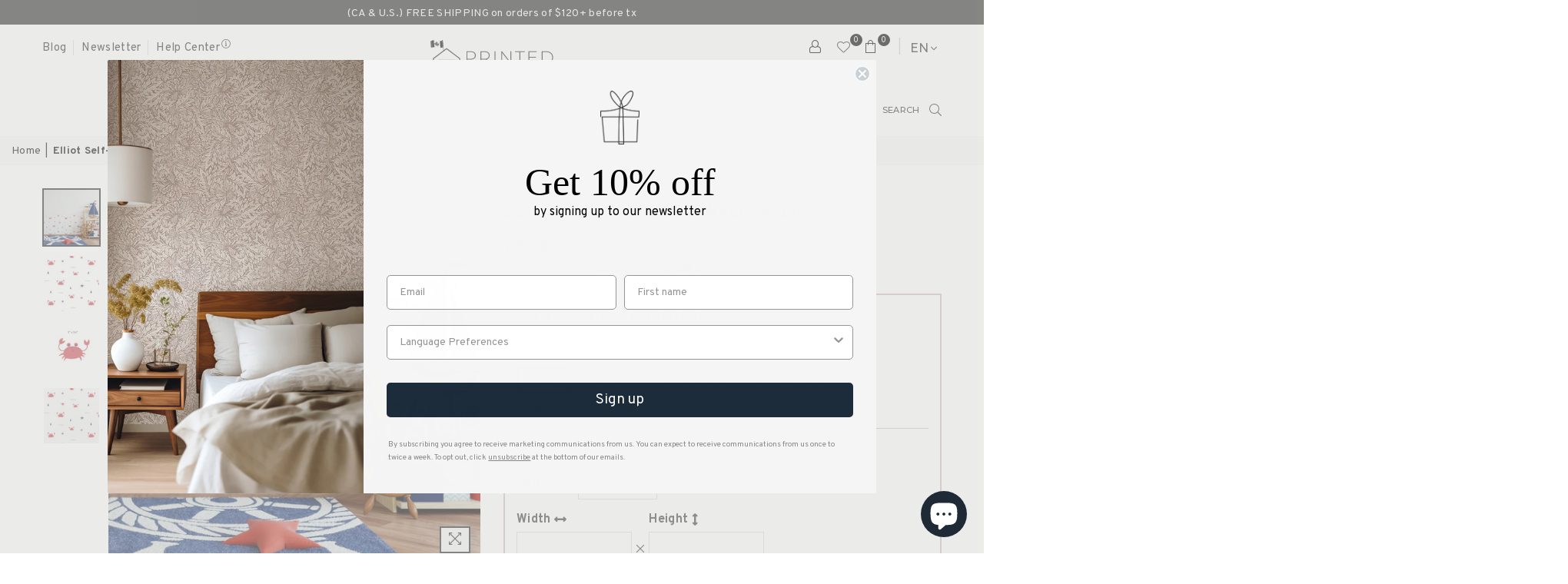

--- FILE ---
content_type: text/html; charset=utf-8
request_url: https://printeddecor.com/products/elliot-self-adhesive-wallpaper/
body_size: 90144
content:
<!doctype html>
<html class="no-js" lang="en" >
  <head>
	
	<!-- Google Tag Manager -->
<script>(function(w,d,s,l,i){w[l]=w[l]||[];w[l].push({'gtm.start':
new Date().getTime(),event:'gtm.js'});var f=d.getElementsByTagName(s)[0],
j=d.createElement(s),dl=l!='dataLayer'?'&l='+l:'';j.async=true;j.src=
'https://www.googletagmanager.com/gtm.js?id='+i+dl;f.parentNode.insertBefore(j,f);
})(window,document,'script','dataLayer','GTM-NCNKTJK');</script>
<!-- End Google Tag Manager -->

<!-- Google tag (gtag.js) -->
<script async src="https://www.googletagmanager.com/gtag/js?id=AW-502287166"></script>
<script>
  window.dataLayer = window.dataLayer || [];
  function gtag(){dataLayer.push(arguments);}
  gtag('js', new Date());

  gtag('config', 'AW-502287166');
</script>

<script>(function(w,d,t,r,u){var f,n,i;w[u]=w[u]||[],f=function(){var o={ti:"211068556", enableAutoSpaTracking: true};o.q=w[u],w[u]=new UET(o),w[u].push("pageLoad")},n=d.createElement(t),n.src=r,n.async=1,n.onload=n.onreadystatechange=function(){var s=this.readyState;s&&s!=="loaded"&&s!=="complete"||(f(),n.onload=n.onreadystatechange=null)},i=d.getElementsByTagName(t)[0],i.parentNode.insertBefore(n,i)})(window,document,"script","//bat.bing.com/bat.js","uetq");</script><meta charset="utf-8"><meta http-equiv="X-UA-Compatible" content="IE=edge,chrome=1"><meta name="viewport" content="width=device-width, initial-scale=1.0, maximum-scale=5.0"><meta name="theme-color" content="#333333"><meta name="format-detection" content="telephone=no"><meta name="google-site-verification" content="yaQe1otTlhnLmGp7lQfwie0Sk27pkHxSih2U69JjYn8" /><link rel="canonical" href="https://printeddecor.com/products/elliot-self-adhesive-wallpaper"><link rel="dns-prefetch" href="https://decorimprime.com" crossorigin><link rel="dns-prefetch" href="https://muraletrylea.myshopify.com" crossorigin><link rel="dns-prefetch" href="https://cdn.shopify.com" crossorigin><link rel="dns-prefetch" href="https://fonts.shopifycdn.com" crossorigin><link rel="preconnect" href="https//fonts.shopifycdn.com" crossorigin><link rel="preconnect" href="https//cdn.shopify.com" crossorigin><link rel="preconnect" href="https//ajax.googleapis.com"><link rel="preload" as="style" href="//printeddecor.com/cdn/shop/t/140/assets/theme.css?v=146041284289554789361766159735" /><link rel="preload" as="style" href="//printeddecor.com/cdn/shop/t/140/assets/trylea-custom.css?v=131265586667049995731766159730" /><link rel="shortcut icon" href="//printeddecor.com/cdn/shop/files/DI_RVB_Maison_seule-24_cf592bcb-21ff-42c7-917f-b7da71e229ea_32x32.png?v=1667487256" type="image/png"><link rel="apple-touch-icon-precomposed" type="image/png" sizes="152x152" href="//printeddecor.com/cdn/shop/files/DI_RVB_Maison_seule-24_cf592bcb-21ff-42c7-917f-b7da71e229ea_152x.png?v=1667487256"><title> Elliot Self-adhesive Wallpaper x Fannie Bellemare-Larivière&ndash; Printed Decor</title><meta name="description" content="Enhance your decor with Elliot self-adhesive wallpaper by Printed Decor x Fannie Bellemare-Larivière. 100% local creation. Easy to install and removable. Free shipping $120+ (CAN and US)* "><!-- /snippets/social-meta-tags.liquid --> <meta name="keywords" content="Décor Imprimé, decorimprime.com" /><meta name="author" content="Trylea"><meta property="og:site_name" content="Printed Decor"><meta property="og:url" content="https://printeddecor.com/products/elliot-self-adhesive-wallpaper"><meta property="og:title" content="Elliot Self-adhesive Wallpaper"><meta property="og:type" content="product"><meta property="og:description" content="Enhance your decor with Elliot self-adhesive wallpaper by Printed Decor x Fannie Bellemare-Larivière. 100% local creation. Easy to install and removable. Free shipping $120+ (CAN and US)*"><meta property="og:price:amount" content="7.50"><meta property="og:price:currency" content="CAD"><meta property="og:image" content="http://printeddecor.com/cdn/shop/products/papier-peint-autocollant-elliot-2082075_1200x1200.jpg?v=1766162895"><meta property="og:image" content="http://printeddecor.com/cdn/shop/products/papier-peint-autocollant-elliot-1323074_1200x1200.jpg?v=1766162895"><meta property="og:image" content="http://printeddecor.com/cdn/shop/products/papier-peint-autocollant-elliot-7405032_1200x1200.jpg?v=1766162895"><meta property="og:image:secure_url" content="https://printeddecor.com/cdn/shop/products/papier-peint-autocollant-elliot-2082075_1200x1200.jpg?v=1766162895"><meta property="og:image:secure_url" content="https://printeddecor.com/cdn/shop/products/papier-peint-autocollant-elliot-1323074_1200x1200.jpg?v=1766162895"><meta property="og:image:secure_url" content="https://printeddecor.com/cdn/shop/products/papier-peint-autocollant-elliot-7405032_1200x1200.jpg?v=1766162895"><meta name="twitter:card" content="summary_large_image"><meta name="twitter:title" content="Elliot Self-adhesive Wallpaper"><meta name="twitter:description" content="Enhance your decor with Elliot self-adhesive wallpaper by Printed Decor x Fannie Bellemare-Larivière. 100% local creation. Easy to install and removable. Free shipping $120+ (CAN and US)*">
<link rel="preconnect" href="https://fonts.googleapis.com"><link rel="preconnect" href="https://fonts.gstatic.com" crossorigin><link href="https://fonts.googleapis.com/css2?family=Playfair+Display:wght@300;400;500;600;700&family=Overpass:wght@300;400;500;600;700&family=Montserrat:wght@300;400;500;600;700&display=swap" rel="stylesheet"><style type="text/css">:root{--ft1:'Playfair Display';--ft2:'Overpass';--ft3:'Montserrat';--site_gutter:15px;--grid_gutter:30px;--grid_gutter_sm:15px; --input_height:38px;--input_height_sm:32px;--error:#d20000}*,::after,::before{box-sizing:border-box}article,aside,details,figcaption,figure,footer,header,hgroup,main,menu,nav,section,summary{display:block}body,button,input,select,textarea{font-family:-apple-system,BlinkMacSystemFont,"Segoe UI","Roboto","Oxygen","Ubuntu","Cantarell","Helvetica Neue",sans-serif;-webkit-font-smoothing:antialiased;-webkit-text-size-adjust:100%}a{background-color:transparent}a,a:after,a:before{transition:all .3s ease-in-out}b,strong{font-weight:700;}em{font-style:italic}small{font-size:80%}sub,sup{font-size:75%;line-height:0;position:relative;vertical-align:baseline}sup{top:-.5em}sub{bottom:-.25em}img{max-width:100%;border:0}button,input,optgroup,select,textarea{color:inherit;font:inherit;margin:0;outline:0}button[disabled],input[disabled]{cursor:default}.mb0{margin-bottom:0!important}.mb10{margin-bottom:10px!important}.mb20{margin-bottom:20px!important}[type=button]::-moz-focus-inner,[type=reset]::-moz-focus-inner,[type=submit]::-moz-focus-inner,button::-moz-focus-inner{border-style:none;padding:0}[type=button]:-moz-focusring,[type=reset]:-moz-focusring,[type=submit]:-moz-focusring,button:-moz-focusring{outline:1px dotted ButtonText}input[type=email],input[type=number],input[type=password],input[type=search]{-webkit-appearance:none;-moz-appearance:none}table{width:100%;border-collapse:collapse;border-spacing:0}td,th{padding:0}textarea{overflow:auto;-webkit-appearance:none;-moz-appearance:none}[tabindex='-1']:focus{outline:0}a,img{outline:0!important;border:0}[role=button],a,button,input,label,select,textarea{touch-action:manipulation}.fl,.flex{display:flex}.fl1,.flex-item{flex:1}.clearfix::after{content:'';display:table;clear:both}.clear{clear:both}.icon__fallback-text,.visually-hidden{position:absolute!important;overflow:hidden;clip:rect(0 0 0 0);height:1px;width:1px;margin:-1px;padding:0;border:0}.visibility-hidden{visibility:hidden}.js-focus-hidden:focus{outline:0}.no-js:not(html),.no-js .js{display:none}.no-js .no-js:not(html){display:block}.skip-link:focus{clip:auto;width:auto;height:auto;margin:0;color:#111;background-color:#fff;padding:10px;opacity:1;z-index:10000;transition:none}blockquote{background:#f8f8f8;font-weight:600;font-size:15px;font-style:normal;text-align:center;padding:0 30px;margin:0}.rte blockquote{padding:25px;margin-bottom:20px}blockquote p+cite{margin-top:7.5px}blockquote cite{display:block;font-size:13px;font-style:inherit}code,pre{font-family:Consolas,monospace;font-size:1em}pre{overflow:auto}.rte:last-child{margin-bottom:0}.rte .h1,.rte .h2,.rte .h3,.rte .h4,.rte .h5,.rte .h6,.rte h1,.rte h2,.rte h3,.rte h4,.rte h5,.rte h6{margin-top:15px;margin-bottom:7.5px}.rte .h1:first-child,.rte .h2:first-child,.rte .h3:first-child,.rte .h4:first-child,.rte .h5:first-child,.rte .h6:first-child,.rte h1:first-child,.rte h2:first-child,.rte h3:first-child,.rte h4:first-child,.rte h5:first-child,.rte h6:first-child{margin-top:0}.rte li{margin-bottom:4px;list-style:inherit}.rte li:last-child{margin-bottom:0}.rte-setting{margin-bottom:11.11111px}.rte-setting:last-child{margin-bottom:0}p:last-child{margin-bottom:0}li{list-style:none}.fine-print{font-size:1.07692em;font-style:italic;margin:20px 0}.txt--minor{font-size:80%}.txt--emphasis{font-style:italic}.icon{display:inline-block;width:20px;height:20px;vertical-align:middle;fill:currentColor}.no-svg .icon{display:none}svg.icon:not(.icon--full-color) circle,svg.icon:not(.icon--full-color) ellipse,svg.icon:not(.icon--full-color) g,svg.icon:not(.icon--full-color) line,svg.icon:not(.icon--full-color) path,svg.icon:not(.icon--full-color) polygon,svg.icon:not(.icon--full-color) polyline,svg.icon:not(.icon--full-color) rect,symbol.icon:not(.icon--full-color) circle,symbol.icon:not(.icon--full-color) ellipse,symbol.icon:not(.icon--full-color) g,symbol.icon:not(.icon--full-color) line,symbol.icon:not(.icon--full-color) path,symbol.icon:not(.icon--full-color) polygon,symbol.icon:not(.icon--full-color) polyline,symbol.icon:not(.icon--full-color) rect{fill:inherit;stroke:inherit}.no-svg .icon__fallback-text{position:static!important;overflow:inherit;clip:none;height:auto;width:auto;margin:0}ol,ul{margin:0;padding:0}ol{list-style:decimal}.list--inline{padding:0;margin:0}.list--inline li{display:inline-block;margin-bottom:0;vertical-align:middle}.rte img{height:auto}.rte table{table-layout:fixed}.rte ol,.rte ul{margin:20px 0 30px 30px}.rte ol.list--inline,.rte ul.list--inline{margin-left:0}.rte ul{list-style:disc outside}.rte ul ul{list-style:circle outside}.rte ul ul ul{list-style:square outside}.rte a:not(.btn){padding-bottom:1px}.text-center .rte ol,.text-center .rte ul,.text-center.rte ol,.text-center.rte ul{margin-left:0;list-style-position:inside}.rte__table-wrapper{max-width:100%;overflow:auto;-webkit-overflow-scrolling:touch}svg:not(:root){overflow:hidden}.video-wrapper{position:relative;overflow:hidden;max-width:100%;padding-bottom:56.25%;height:0;height:auto}.video-wrapper iframe{position:absolute;top:0;left:0;width:100%;height:100%}form{margin:0}legend{border:0;padding:0}button{cursor:pointer}input[type=submit]{cursor:pointer}input[type=text]{-webkit-appearance:none;-moz-appearance:none}[type=checkbox]+label,[type=radio]+label{display:inline-block;margin-bottom:0}label[for]{cursor:pointer}textarea{min-height:100px}input[type=checkbox],input[type=radio]{margin:0 5px 0 0;vertical-align:middle}select::-ms-expand{display:none}.label--hidden{position:absolute;height:0;width:0;margin-bottom:0;overflow:hidden;clip:rect(1px,1px,1px,1px)}.form-vertical input,.form-vertical select,.form-vertical textarea{display:block;width:100%}.form-vertical [type=checkbox],.form-vertical [type=radio]{display:inline-block;width:auto;margin-right:5px}.form-vertical .btn,.form-vertical [type=submit]{display:inline-block;width:auto}.grid--table{display:table;table-layout:fixed;width:100%}.grid--table>.grid__item{float:none;display:table-cell;vertical-align:middle}.is-transitioning{display:block!important;visibility:visible!important}.mr0{margin:0 !important;}.pd0{ padding:0 !important;}.db{display:block}.dbi{display:inline-block}.dn {display:none}.pa {position:absolute}.pr {position:relative}.fw-300{font-weight:300}.fw-400{font-weight:400}.fw-500{font-weight:500}.fw-600{font-weight:600}b,strong,.fw-700{font-weight:700}em, .em{font-style:italic}.tt-u{text-transform:uppercase}.tt-l{text-transform:lowercase}.tt-c{text-transform:capitalize}.tt-n{text-transform:none}.list-bullet,.list-arrow,.list-square,.order-list{padding:0 0 15px 15px;}.list-bullet li {list-style:disc; padding:4px 0; }.list-bullet ul, .list-circle ul, .list-arrow ul, .order-list li {padding-left:15px;}.list-square li {list-style:square; padding:4px 0; } .list-arrow li {list-style:disclosure-closed; padding:4px 0; }.order-list li {list-style:decimal; padding:4px 0; }.tdn {text-decoration:none!important}.tdu {text-decoration:underline}.grid-sizer{width:25%; position:absolute}.w_auto {width:auto!important}.h_auto{height:auto}.w_100{width:100%!important}.h_100{height:100%!important}.pd10 {padding:10px;}.f-row{flex-direction:row}.f-col{flex-direction:column}.f-wrap{flex-wrap:wrap}.f-nowrap{flex-wrap:nowrap}.f-jcs{justify-content:flex-start}.f-jce{justify-content:flex-end}.f-jcc{justify-content:center}.f-jcsb{justify-content:space-between}.f-jcsa{justify-content:space-around}.f-jcse{justify-content:space-evenly}.f-ais{align-items:flex-start}.f-aie{align-items:flex-end}.f-aic{align-items:center}.f-aib{align-items:baseline}.f-aist{align-items:stretch}.f-acs{align-content:flex-start}.f-ace{align-content:flex-end}.f-acc{align-content:center}.f-acsb{align-content:space-between}.f-acsa{align-content:space-around}.f-acst{align-content:stretch}.f-asa{align-self:auto}.f-ass{align-self:flex-start}.f-ase{align-self:flex-end}.f-asc{align-self:center}.f-asb{align-self:baseline}.f-asst{align-self:stretch}.order0{order:0}.order1{order:1}.order2{order:2}.order3{order:3}.tl{text-align:left!important}.tc{text-align:center!important}.tr{text-align:right!important}@media (min-width:768px){.tl-md{text-align:left!important}.tc-md{text-align:center!important}.tr-md{text-align:right!important}.f-row-md{flex-direction:row}.f-col-md{flex-direction:column}.f-wrap-md{flex-wrap:wrap}.f-nowrap-md{flex-wrap:nowrap}.f-jcs-md{justify-content:flex-start}.f-jce-md{justify-content:flex-end}.f-jcc-md{justify-content:center}.f-jcsb-md{justify-content:space-between}.f-jcsa-md{justify-content:space-around}.f-jcse-md{justify-content:space-evenly}.f-ais-md{align-items:flex-start}.f-aie-md{align-items:flex-end}.f-aic-md{align-items:center}.f-aib-md{align-items:baseline}.f-aist-md{align-items:stretch}.f-acs-md{align-content:flex-start}.f-ace-md{align-content:flex-end}.f-acc-md{align-content:center}.f-acsb-md{align-content:space-between}.f-acsa-md{align-content:space-around}.f-acst-md{align-content:stretch}.f-asa-md{align-self:auto}.f-ass-md{align-self:flex-start}.f-ase-md{align-self:flex-end}.f-asc-md{align-self:center}.f-asb-md{align-self:baseline}.f-asst-md{align-self:stretch}}@media (min-width:1025px){.f-row-lg{flex-direction:row}.f-col-lg{flex-direction:column}.f-wrap-lg{flex-wrap:wrap}.f-nowrap-lg{flex-wrap:nowrap}.tl-lg {text-align:left!important}.tc-lg {text-align:center!important}.tr-lg {text-align:right!important}}@media (min-width:1280px){.f-wrap-xl{flex-wrap:wrap}.f-col-xl{flex-direction:column}.tl-xl {text-align:left!important}.tc-xl {text-align:center!important}.tr-xl {text-align:right!important}}.grid{list-style:none;margin:0 -15px;padding:0}.grid:after{content:'';display:table;clear:both}.grid__item{float:left;padding-left:15px;padding-right:15px;width:100%}@media only screen and (max-width:1024px){.grid{margin:0 -7.5px}.grid__item{padding-left:7.5px;padding-right:7.5px}}.grid__item[class*="--push"]{position:relative}.grid--rev{direction:rtl;text-align:left}.grid--rev>.grid__item{direction:ltr;text-align:left;float:right}.col-1,.one-whole{width:100%}.col-2,.five-tenths,.four-eighths,.one-half,.three-sixths,.two-quarters,.wd-50{width:50%}.col-3,.one-third,.two-sixths{width:33.33333%}.four-sixths,.two-thirds{width:66.66667%}.col-4,.one-quarter,.two-eighths{width:25%}.six-eighths,.three-quarters{width:75%}.col-5,.one-fifth,.two-tenths{width:20%}.four-tenths,.two-fifths,.wd-40{width:40%}.six-tenths,.three-fifths,.wd-60{width:60%}.eight-tenths,.four-fifths,.wd-80{width:80%}.one-sixth{width:16.66667%}.five-sixths{width:83.33333%}.one-seventh{width:14.28571%}.one-eighth{width:12.5%}.three-eighths{width:37.5%}.five-eighths{width:62.5%}.seven-eighths{width:87.5%}.one-nineth{width:11.11111%}.one-tenth{width:10%}.three-tenths,.wd-30{width:30%}.seven-tenths,.wd-70{width:70%}.nine-tenths,.wd-90{width:90%}.show{display:block!important}.hide{display:none!important}.text-left{text-align:left!important}.text-right{text-align:right!important}.text-center{text-align:center!important}@media only screen and (min-width:767px){.medium-up--one-whole{width:100%}.medium-up--five-tenths,.medium-up--four-eighths,.medium-up--one-half,.medium-up--three-sixths,.medium-up--two-quarters{width:50%}.medium-up--one-third,.medium-up--two-sixths{width:33.33333%}.medium-up--four-sixths,.medium-up--two-thirds{width:66.66667%}.medium-up--one-quarter,.medium-up--two-eighths{width:25%}.medium-up--six-eighths,.medium-up--three-quarters{width:75%}.medium-up--one-fifth,.medium-up--two-tenths{width:20%}.medium-up--four-tenths,.medium-up--two-fifths{width:40%}.medium-up--six-tenths,.medium-up--three-fifths{width:60%}.medium-up--eight-tenths,.medium-up--four-fifths{width:80%}.medium-up--one-sixth{width:16.66667%}.medium-up--five-sixths{width:83.33333%}.medium-up--one-seventh{width:14.28571%}.medium-up--one-eighth{width:12.5%}.medium-up--three-eighths{width:37.5%}.medium-up--five-eighths{width:62.5%}.medium-up--seven-eighths{width:87.5%}.medium-up--one-nineth{width:11.11111%}.medium-up--one-tenth{width:10%}.medium-up--three-tenths{width:30%}.medium-up--seven-tenths{width:70%}.medium-up--nine-tenths{width:90%}.grid--uniform .medium-up--five-tenths:nth-child(2n+1),.grid--uniform .medium-up--four-eighths:nth-child(2n+1),.grid--uniform .medium-up--one-eighth:nth-child(8n+1),.grid--uniform .medium-up--one-fifth:nth-child(5n+1),.grid--uniform .medium-up--one-half:nth-child(2n+1),.grid--uniform .medium-up--one-quarter:nth-child(4n+1),.grid--uniform .medium-up--one-seventh:nth-child(7n+1),.grid--uniform .medium-up--one-sixth:nth-child(6n+1),.grid--uniform .medium-up--one-third:nth-child(3n+1),.grid--uniform .medium-up--three-sixths:nth-child(2n+1),.grid--uniform .medium-up--two-eighths:nth-child(4n+1),.grid--uniform .medium-up--two-sixths:nth-child(3n+1){clear:both}.medium-up--show{display:block!important}.medium-up--hide{display:none!important}.medium-up--text-left{text-align:left!important}.medium-up--text-right{text-align:right!important}.medium-up--text-center{text-align:center!important}}@media only screen and (min-width:1025px){.large-up--one-whole{width:100%}.large-up--five-tenths,.large-up--four-eighths,.large-up--one-half,.large-up--three-sixths,.large-up--two-quarters{width:50%}.large-up--one-third,.large-up--two-sixths{width:33.33333%}.large-up--four-sixths,.large-up--two-thirds{width:66.66667%}.large-up--one-quarter,.large-up--two-eighths{width:25%}.large-up--six-eighths,.large-up--three-quarters{width:75%}.large-up--one-fifth,.large-up--two-tenths{width:20%}.large-up--four-tenths,.large-up--two-fifths{width:40%}.large-up--six-tenths,.large-up--three-fifths{width:60%}.large-up--eight-tenths,.large-up--four-fifths{width:80%}.large-up--one-sixth{width:16.66667%}.large-up--five-sixths{width:83.33333%}.large-up--one-seventh{width:14.28571%}.large-up--one-eighth{width:12.5%}.large-up--three-eighths{width:37.5%}.large-up--five-eighths{width:62.5%}.large-up--seven-eighths{width:87.5%}.large-up--one-nineth{width:11.11111%}.large-up--one-tenth{width:10%}.large-up--three-tenths{width:30%}.large-up--seven-tenths{width:70%}.large-up--nine-tenths{width:90%}.grid--uniform .large-up--five-tenths:nth-child(2n+1),.grid--uniform .large-up--four-eighths:nth-child(2n+1),.grid--uniform .large-up--one-eighth:nth-child(8n+1),.grid--uniform .large-up--one-fifth:nth-child(5n+1),.grid--uniform .large-up--one-half:nth-child(2n+1),.grid--uniform .large-up--one-quarter:nth-child(4n+1),.grid--uniform .large-up--one-seventh:nth-child(7n+1),.grid--uniform .large-up--one-sixth:nth-child(6n+1),.grid--uniform .large-up--one-third:nth-child(3n+1),.grid--uniform .large-up--three-sixths:nth-child(2n+1),.grid--uniform .large-up--two-eighths:nth-child(4n+1),.grid--uniform .large-up--two-sixths:nth-child(3n+1){clear:both}.large-up--show{display:block!important}.large-up--hide{display:none!important}.large-up--text-left{text-align:left!important}.large-up--text-right{text-align:right!important}.large-up--text-center{text-align:center!important}}@media only screen and (min-width:1280px){.widescreen--one-whole{width:100%}.widescreen--five-tenths,.widescreen--four-eighths,.widescreen--one-half,.widescreen--three-sixths,.widescreen--two-quarters{width:50%}.widescreen--one-third,.widescreen--two-sixths{width:33.33333%}.widescreen--four-sixths,.widescreen--two-thirds{width:66.66667%}.widescreen--one-quarter,.widescreen--two-eighths{width:25%}.widescreen--six-eighths,.widescreen--three-quarters{width:75%}.widescreen--one-fifth,.widescreen--two-tenths{width:20%}.widescreen--four-tenths,.widescreen--two-fifths{width:40%}.widescreen--six-tenths,.widescreen--three-fifths{width:60%}.widescreen--eight-tenths,.widescreen--four-fifths{width:80%}.widescreen--one-sixth{width:16.66667%}.widescreen--five-sixths{width:83.33333%}.widescreen--one-seventh{width:14.28571%}.widescreen--one-eighth{width:12.5%}.widescreen--three-eighths{width:37.5%}.widescreen--five-eighths{width:62.5%}.widescreen--seven-eighths{width:87.5%}.widescreen--one-nineth{width:11.11111%}.widescreen--one-tenth{width:10%}.widescreen--three-tenths{width:30%}.widescreen--seven-tenths{width:70%}.widescreen--nine-tenths{width:90%}.grid--uniform .widescreen--five-tenths:nth-child(2n+1),.grid--uniform .widescreen--four-eighths:nth-child(2n+1),.grid--uniform .widescreen--one-eighth:nth-child(8n+1),.grid--uniform .widescreen--one-fifth:nth-child(5n+1),.grid--uniform .widescreen--one-half:nth-child(2n+1),.grid--uniform .widescreen--one-quarter:nth-child(4n+1),.grid--uniform .widescreen--one-seventh:nth-child(7n+1),.grid--uniform .widescreen--one-sixth:nth-child(6n+1),.grid--uniform .widescreen--one-third:nth-child(3n+1),.grid--uniform .widescreen--three-sixths:nth-child(2n+1),.grid--uniform .widescreen--two-eighths:nth-child(4n+1),.grid--uniform .widescreen--two-sixths:nth-child(3n+1){clear:both}.widescreen--show{display:block!important}.widescreen--hide{display:none!important}.widescreen--text-left{text-align:left!important}.widescreen--text-right{text-align:right!important}.widescreen--text-center{text-align:center!important}}@media only screen and (min-width:1025px) and (max-width:1279px){.large--one-whole{width:100%}.large--five-tenths,.large--four-eighths,.large--one-half,.large--three-sixths,.large--two-quarters{width:50%}.large--one-third,.large--two-sixths{width:33.33333%}.large--four-sixths,.large--two-thirds{width:66.66667%}.large--one-quarter,.large--two-eighths{width:25%}.large--six-eighths,.large--three-quarters{width:75%}.large--one-fifth,.large--two-tenths{width:20%}.large--four-tenths,.large--two-fifths{width:40%}.large--six-tenths,.large--three-fifths{width:60%}.large--eight-tenths,.large--four-fifths{width:80%}.large--one-sixth{width:16.66667%}.large--five-sixths{width:83.33333%}.large--one-seventh{width:14.28571%}.large--one-eighth{width:12.5%}.large--three-eighths{width:37.5%}.large--five-eighths{width:62.5%}.large--seven-eighths{width:87.5%}.large--one-nineth{width:11.11111%}.large--one-tenth{width:10%}.large--three-tenths{width:30%}.large--seven-tenths{width:70%}.large--nine-tenths{width:90%}.grid--uniform .large--five-tenths:nth-child(2n+1),.grid--uniform .large--four-eighths:nth-child(2n+1),.grid--uniform .large--one-eighth:nth-child(8n+1),.grid--uniform .large--one-fifth:nth-child(5n+1),.grid--uniform .large--one-half:nth-child(2n+1),.grid--uniform .large--one-quarter:nth-child(4n+1),.grid--uniform .large--one-seventh:nth-child(7n+1),.grid--uniform .large--one-sixth:nth-child(6n+1),.grid--uniform .large--one-third:nth-child(3n+1),.grid--uniform .large--three-sixths:nth-child(2n+1),.grid--uniform .large--two-eighths:nth-child(4n+1),.grid--uniform .large--two-sixths:nth-child(3n+1){clear:both}.large--show{display:block!important}.large--hide{display:none!important}.large--text-left{text-align:left!important}.large--text-right{text-align:right!important}.large--text-center{text-align:center!important}}@media only screen and (min-width:767px) and (max-width:1024px){.medium--one-whole{width:100%}.medium--five-tenths,.medium--four-eighths,.medium--one-half,.medium--three-sixths,.medium--two-quarters{width:50%}.medium--one-third,.medium--two-sixths{width:33.33333%}.medium--four-sixths,.medium--two-thirds{width:66.66667%}.medium--one-quarter,.medium--two-eighths{width:25%}.medium--six-eighths,.medium--three-quarters{width:75%}.medium--one-fifth,.medium--two-tenths{width:20%}.medium--four-tenths,.medium--two-fifths{width:40%}.medium--six-tenths,.medium--three-fifths{width:60%}.medium--eight-tenths,.medium--four-fifths{width:80%}.medium--one-sixth{width:16.66667%}.medium--five-sixths{width:83.33333%}.medium--one-seventh{width:14.28571%}.medium--one-eighth{width:12.5%}.medium--three-eighths{width:37.5%}.medium--five-eighths{width:62.5%}.medium--seven-eighths{width:87.5%}.medium--one-nineth{width:11.11111%}.medium--one-tenth{width:10%}.medium--three-tenths{width:30%}.medium--seven-tenths{width:70%}.medium--nine-tenths{width:90%}.grid--uniform .medium--five-tenths:nth-child(2n+1),.grid--uniform .medium--four-eighths:nth-child(2n+1),.grid--uniform .medium--one-eighth:nth-child(8n+1),.grid--uniform .medium--one-fifth:nth-child(5n+1),.grid--uniform .medium--one-half:nth-child(2n+1),.grid--uniform .medium--one-quarter:nth-child(4n+1),.grid--uniform .medium--one-seventh:nth-child(7n+1),.grid--uniform .medium--one-sixth:nth-child(6n+1),.grid--uniform .medium--one-third:nth-child(3n+1),.grid--uniform .medium--three-sixths:nth-child(2n+1),.grid--uniform .medium--two-eighths:nth-child(4n+1),.grid--uniform .medium--two-sixths:nth-child(3n+1){clear:both}.medium--show{display:block!important}.medium--hide{display:none!important}.medium--text-left{text-align:left!important}.medium--text-right{text-align:right!important}.medium--text-center{text-align:center!important}}@media only screen and (max-width:766px){.grid{margin:0 -5px}.grid__item{padding-left:5px;padding-right:5px}.small--one-whole{width:100%}.small--five-tenths,.small--four-eighths,.small--one-half,.small--three-sixths,.small--two-quarters{width:50%}.small--one-third,.small--two-sixths{width:33.33333%}.small--four-sixths,.small--two-thirds{width:66.66667%}.small--one-quarter,.small--two-eighths{width:25%}.small--six-eighths,.small--three-quarters{width:75%}.small--one-fifth,.small--two-tenths{width:20%}.small--four-tenths,.small--two-fifths{width:40%}.small--six-tenths,.small--three-fifths{width:60%}.small--eight-tenths,.small--four-fifths{width:80%}.small--one-sixth{width:16.66667%}.small--five-sixths{width:83.33333%}.small--one-seventh{width:14.28571%}.small--one-eighth{width:12.5%}.small--three-eighths{width:37.5%}.small--five-eighths{width:62.5%}.small--seven-eighths{width:87.5%}.small--one-nineth{width:11.11111%}.small--one-tenth{width:10%}.small--three-tenths{width:30%}.small--seven-tenths{width:70%}.small--nine-tenths{width:90%}.grid--uniform .small--five-tenths:nth-child(2n+1),.grid--uniform .small--four-eighths:nth-child(2n+1),.grid--uniform .small--one-eighth:nth-child(8n+1),.grid--uniform .small--one-half:nth-child(2n+1),.grid--uniform .small--one-quarter:nth-child(4n+1),.grid--uniform .small--one-seventh:nth-child(7n+1),.grid--uniform .small--one-sixth:nth-child(6n+1),.grid--uniform .small--one-third:nth-child(3n+1),.grid--uniform .small--three-sixths:nth-child(2n+1),.grid--uniform .small--two-eighths:nth-child(4n+1),.grid--uniform .small--two-sixths:nth-child(3n+1),.grid--uniform.small--one-fifth:nth-child(5n+1){clear:both}.small--show{display:block!important}.small--hide{display:none!important}.small--text-left{text-align:left!important}.small--text-right{text-align:right!important}.small--text-center{text-align:center!important}}@font-face{font-family:Adorn-Icons;src:url("//printeddecor.com/cdn/shop/t/140/assets/adorn-icons.woff2?v=167339017966625775301765383019") format('woff2'),url("//printeddecor.com/cdn/shop/t/140/assets/adorn-icons.woff?v=177162561609770262791765383019") format('woff');font-weight:400;font-style:normal;font-display:swap}.ad{font:normal normal normal 16px/1 adorn-icons;speak:none;text-transform:none;display:inline-block;vertical-align:middle;text-rendering:auto;-webkit-font-smoothing:antialiased;-moz-osx-font-smoothing:grayscale}</style>  <link rel="stylesheet" href="//printeddecor.com/cdn/shop/t/140/assets/theme.css?v=146041284289554789361766159735" type="text/css" media="all">      <link rel="stylesheet" href="//printeddecor.com/cdn/shop/t/140/assets/trylea-custom.css?v=131265586667049995731766159730" type="text/css" media="all">          <link rel="preload" href="//printeddecor.com/cdn/shop/t/140/assets/jquery.min.js?v=11054033913403182911765383019" as="script">      <link rel="preload" href="//printeddecor.com/cdn/shop/t/140/assets/turn.js?v=122660925896671420921765383019" as="script">        <link rel="preload" href="//printeddecor.com/cdn/shop/t/140/assets/vendor.min.js?v=53531327463237195191765383019" as="script">  <script src="//printeddecor.com/cdn/shop/t/140/assets/jquery.min.js?v=11054033913403182911765383019"defer="defer"></script>         <script>var theme = {strings:{addToCart:"Add to cart",soldOut:"Sold out",unavailable:"Unavailable",showMore:"Show More",showLess:"Show Less"},mlcurrency:false,moneyFormat:"{{amount}} $",currencyFormat:"money_with_currency_format",shopCurrency:"CAD",autoCurrencies:true,money_currency_format:"{{amount}} $ CAD",money_format:"{{amount}} $",ajax_cart:true,fixedHeader:true,animation:false,animationMobile:true,searchresult:"See all results",wlAvailable:"Available in Wishlist",rtl:false,days:"Days",hours:"Hrs",minuts:"Min",seconds:"Sec",};document.documentElement.className = document.documentElement.className.replace('no-js', 'js');var Metatheme = null,thm = 'Avone', shpeml = 'info@decorimprime.com', dmn = window.location.hostname;        window.lazySizesConfig = window.lazySizesConfig || {};window.lazySizesConfig.loadMode = 1;window.lazySizesConfig.expand = 10;window.lazySizesConfig.expFactor = 1.5;      window.lazySizesConfig.loadHidden = false;</script><script src="//printeddecor.com/cdn/shop/t/140/assets/vendor.min.js?v=53531327463237195191765383019" defer="defer"></script>                    <meta name="robots" content="index,follow" />    



<!-- Start Shopify Header Injection -->
<!-- Removed .atom and oembed --><script>window.performance && window.performance.mark && window.performance.mark('shopify.content_for_header.start');</script><meta name="google-site-verification" content="uv-RWbGRILpjy76doyAxty4niL0tdiw85wEmcflhxek">
<meta name="google-site-verification" content="dmMy8DkDG4rOIv797KF8SJXRIbYZUJWCd-4PRJUiuto">
<meta name="google-site-verification" content="pisW06OMIRWVClQuWM7QOXp89LXXSFhZXWrP4eI9j7s">
<meta name="facebook-domain-verification" content="1ztqssi6iemytmjl46jhunemffwsug">
<meta id="shopify-digital-wallet" name="shopify-digital-wallet" content="/34705670203/digital_wallets/dialog">
<meta name="shopify-checkout-api-token" content="edf5aae9e591b22dbf47f1b95baf575c">
<meta id="in-context-paypal-metadata" data-shop-id="34705670203" data-venmo-supported="false" data-environment="production" data-locale="en_US" data-paypal-v4="true" data-currency="CAD">
<link rel="alternate" hreflang="x-default" href="https://decorimprime.com/products/elliot-murale">
<link rel="alternate" hreflang="fr" href="https://decorimprime.com/products/elliot-murale">
<link rel="alternate" hreflang="en-CA" href="https://printeddecor.com/products/elliot-self-adhesive-wallpaper">
<link rel="alternate" hreflang="en-US" href="https://printeddecor.com/products/elliot-self-adhesive-wallpaper">
<link rel="alternate" hreflang="en-AC" href="https://printeddecor.com/products/elliot-self-adhesive-wallpaper">
<link rel="alternate" hreflang="en-AD" href="https://printeddecor.com/products/elliot-self-adhesive-wallpaper">
<link rel="alternate" hreflang="en-AE" href="https://printeddecor.com/products/elliot-self-adhesive-wallpaper">
<link rel="alternate" hreflang="en-AF" href="https://printeddecor.com/products/elliot-self-adhesive-wallpaper">
<link rel="alternate" hreflang="en-AG" href="https://printeddecor.com/products/elliot-self-adhesive-wallpaper">
<link rel="alternate" hreflang="en-AI" href="https://printeddecor.com/products/elliot-self-adhesive-wallpaper">
<link rel="alternate" hreflang="en-AL" href="https://printeddecor.com/products/elliot-self-adhesive-wallpaper">
<link rel="alternate" hreflang="en-AM" href="https://printeddecor.com/products/elliot-self-adhesive-wallpaper">
<link rel="alternate" hreflang="en-AO" href="https://printeddecor.com/products/elliot-self-adhesive-wallpaper">
<link rel="alternate" hreflang="en-AR" href="https://printeddecor.com/products/elliot-self-adhesive-wallpaper">
<link rel="alternate" hreflang="en-AT" href="https://printeddecor.com/products/elliot-self-adhesive-wallpaper">
<link rel="alternate" hreflang="en-AU" href="https://printeddecor.com/products/elliot-self-adhesive-wallpaper">
<link rel="alternate" hreflang="en-AW" href="https://printeddecor.com/products/elliot-self-adhesive-wallpaper">
<link rel="alternate" hreflang="en-AX" href="https://printeddecor.com/products/elliot-self-adhesive-wallpaper">
<link rel="alternate" hreflang="en-AZ" href="https://printeddecor.com/products/elliot-self-adhesive-wallpaper">
<link rel="alternate" hreflang="en-BA" href="https://printeddecor.com/products/elliot-self-adhesive-wallpaper">
<link rel="alternate" hreflang="en-BB" href="https://printeddecor.com/products/elliot-self-adhesive-wallpaper">
<link rel="alternate" hreflang="en-BD" href="https://printeddecor.com/products/elliot-self-adhesive-wallpaper">
<link rel="alternate" hreflang="en-BE" href="https://printeddecor.com/products/elliot-self-adhesive-wallpaper">
<link rel="alternate" hreflang="en-BF" href="https://printeddecor.com/products/elliot-self-adhesive-wallpaper">
<link rel="alternate" hreflang="en-BG" href="https://printeddecor.com/products/elliot-self-adhesive-wallpaper">
<link rel="alternate" hreflang="en-BH" href="https://printeddecor.com/products/elliot-self-adhesive-wallpaper">
<link rel="alternate" hreflang="en-BI" href="https://printeddecor.com/products/elliot-self-adhesive-wallpaper">
<link rel="alternate" hreflang="en-BJ" href="https://printeddecor.com/products/elliot-self-adhesive-wallpaper">
<link rel="alternate" hreflang="en-BL" href="https://printeddecor.com/products/elliot-self-adhesive-wallpaper">
<link rel="alternate" hreflang="en-BM" href="https://printeddecor.com/products/elliot-self-adhesive-wallpaper">
<link rel="alternate" hreflang="en-BN" href="https://printeddecor.com/products/elliot-self-adhesive-wallpaper">
<link rel="alternate" hreflang="en-BO" href="https://printeddecor.com/products/elliot-self-adhesive-wallpaper">
<link rel="alternate" hreflang="en-BQ" href="https://printeddecor.com/products/elliot-self-adhesive-wallpaper">
<link rel="alternate" hreflang="en-BR" href="https://printeddecor.com/products/elliot-self-adhesive-wallpaper">
<link rel="alternate" hreflang="en-BS" href="https://printeddecor.com/products/elliot-self-adhesive-wallpaper">
<link rel="alternate" hreflang="en-BT" href="https://printeddecor.com/products/elliot-self-adhesive-wallpaper">
<link rel="alternate" hreflang="en-BW" href="https://printeddecor.com/products/elliot-self-adhesive-wallpaper">
<link rel="alternate" hreflang="en-BY" href="https://printeddecor.com/products/elliot-self-adhesive-wallpaper">
<link rel="alternate" hreflang="en-BZ" href="https://printeddecor.com/products/elliot-self-adhesive-wallpaper">
<link rel="alternate" hreflang="en-CC" href="https://printeddecor.com/products/elliot-self-adhesive-wallpaper">
<link rel="alternate" hreflang="en-CD" href="https://printeddecor.com/products/elliot-self-adhesive-wallpaper">
<link rel="alternate" hreflang="en-CF" href="https://printeddecor.com/products/elliot-self-adhesive-wallpaper">
<link rel="alternate" hreflang="en-CG" href="https://printeddecor.com/products/elliot-self-adhesive-wallpaper">
<link rel="alternate" hreflang="en-CH" href="https://printeddecor.com/products/elliot-self-adhesive-wallpaper">
<link rel="alternate" hreflang="en-CI" href="https://printeddecor.com/products/elliot-self-adhesive-wallpaper">
<link rel="alternate" hreflang="en-CK" href="https://printeddecor.com/products/elliot-self-adhesive-wallpaper">
<link rel="alternate" hreflang="en-CL" href="https://printeddecor.com/products/elliot-self-adhesive-wallpaper">
<link rel="alternate" hreflang="en-CM" href="https://printeddecor.com/products/elliot-self-adhesive-wallpaper">
<link rel="alternate" hreflang="en-CN" href="https://printeddecor.com/products/elliot-self-adhesive-wallpaper">
<link rel="alternate" hreflang="en-CO" href="https://printeddecor.com/products/elliot-self-adhesive-wallpaper">
<link rel="alternate" hreflang="en-CR" href="https://printeddecor.com/products/elliot-self-adhesive-wallpaper">
<link rel="alternate" hreflang="en-CV" href="https://printeddecor.com/products/elliot-self-adhesive-wallpaper">
<link rel="alternate" hreflang="en-CW" href="https://printeddecor.com/products/elliot-self-adhesive-wallpaper">
<link rel="alternate" hreflang="en-CX" href="https://printeddecor.com/products/elliot-self-adhesive-wallpaper">
<link rel="alternate" hreflang="en-CY" href="https://printeddecor.com/products/elliot-self-adhesive-wallpaper">
<link rel="alternate" hreflang="en-CZ" href="https://printeddecor.com/products/elliot-self-adhesive-wallpaper">
<link rel="alternate" hreflang="en-DE" href="https://printeddecor.com/products/elliot-self-adhesive-wallpaper">
<link rel="alternate" hreflang="en-DJ" href="https://printeddecor.com/products/elliot-self-adhesive-wallpaper">
<link rel="alternate" hreflang="en-DK" href="https://printeddecor.com/products/elliot-self-adhesive-wallpaper">
<link rel="alternate" hreflang="en-DM" href="https://printeddecor.com/products/elliot-self-adhesive-wallpaper">
<link rel="alternate" hreflang="en-DO" href="https://printeddecor.com/products/elliot-self-adhesive-wallpaper">
<link rel="alternate" hreflang="en-DZ" href="https://printeddecor.com/products/elliot-self-adhesive-wallpaper">
<link rel="alternate" hreflang="en-EC" href="https://printeddecor.com/products/elliot-self-adhesive-wallpaper">
<link rel="alternate" hreflang="en-EE" href="https://printeddecor.com/products/elliot-self-adhesive-wallpaper">
<link rel="alternate" hreflang="en-EG" href="https://printeddecor.com/products/elliot-self-adhesive-wallpaper">
<link rel="alternate" hreflang="en-EH" href="https://printeddecor.com/products/elliot-self-adhesive-wallpaper">
<link rel="alternate" hreflang="en-ER" href="https://printeddecor.com/products/elliot-self-adhesive-wallpaper">
<link rel="alternate" hreflang="en-ES" href="https://printeddecor.com/products/elliot-self-adhesive-wallpaper">
<link rel="alternate" hreflang="en-ET" href="https://printeddecor.com/products/elliot-self-adhesive-wallpaper">
<link rel="alternate" hreflang="en-FI" href="https://printeddecor.com/products/elliot-self-adhesive-wallpaper">
<link rel="alternate" hreflang="en-FJ" href="https://printeddecor.com/products/elliot-self-adhesive-wallpaper">
<link rel="alternate" hreflang="en-FK" href="https://printeddecor.com/products/elliot-self-adhesive-wallpaper">
<link rel="alternate" hreflang="en-FO" href="https://printeddecor.com/products/elliot-self-adhesive-wallpaper">
<link rel="alternate" hreflang="en-FR" href="https://printeddecor.com/products/elliot-self-adhesive-wallpaper">
<link rel="alternate" hreflang="en-GA" href="https://printeddecor.com/products/elliot-self-adhesive-wallpaper">
<link rel="alternate" hreflang="en-GB" href="https://printeddecor.com/products/elliot-self-adhesive-wallpaper">
<link rel="alternate" hreflang="en-GD" href="https://printeddecor.com/products/elliot-self-adhesive-wallpaper">
<link rel="alternate" hreflang="en-GE" href="https://printeddecor.com/products/elliot-self-adhesive-wallpaper">
<link rel="alternate" hreflang="en-GF" href="https://printeddecor.com/products/elliot-self-adhesive-wallpaper">
<link rel="alternate" hreflang="en-GG" href="https://printeddecor.com/products/elliot-self-adhesive-wallpaper">
<link rel="alternate" hreflang="en-GH" href="https://printeddecor.com/products/elliot-self-adhesive-wallpaper">
<link rel="alternate" hreflang="en-GI" href="https://printeddecor.com/products/elliot-self-adhesive-wallpaper">
<link rel="alternate" hreflang="en-GL" href="https://printeddecor.com/products/elliot-self-adhesive-wallpaper">
<link rel="alternate" hreflang="en-GM" href="https://printeddecor.com/products/elliot-self-adhesive-wallpaper">
<link rel="alternate" hreflang="en-GN" href="https://printeddecor.com/products/elliot-self-adhesive-wallpaper">
<link rel="alternate" hreflang="en-GP" href="https://printeddecor.com/products/elliot-self-adhesive-wallpaper">
<link rel="alternate" hreflang="en-GQ" href="https://printeddecor.com/products/elliot-self-adhesive-wallpaper">
<link rel="alternate" hreflang="en-GR" href="https://printeddecor.com/products/elliot-self-adhesive-wallpaper">
<link rel="alternate" hreflang="en-GS" href="https://printeddecor.com/products/elliot-self-adhesive-wallpaper">
<link rel="alternate" hreflang="en-GT" href="https://printeddecor.com/products/elliot-self-adhesive-wallpaper">
<link rel="alternate" hreflang="en-GW" href="https://printeddecor.com/products/elliot-self-adhesive-wallpaper">
<link rel="alternate" hreflang="en-GY" href="https://printeddecor.com/products/elliot-self-adhesive-wallpaper">
<link rel="alternate" hreflang="en-HK" href="https://printeddecor.com/products/elliot-self-adhesive-wallpaper">
<link rel="alternate" hreflang="en-HN" href="https://printeddecor.com/products/elliot-self-adhesive-wallpaper">
<link rel="alternate" hreflang="en-HR" href="https://printeddecor.com/products/elliot-self-adhesive-wallpaper">
<link rel="alternate" hreflang="en-HT" href="https://printeddecor.com/products/elliot-self-adhesive-wallpaper">
<link rel="alternate" hreflang="en-HU" href="https://printeddecor.com/products/elliot-self-adhesive-wallpaper">
<link rel="alternate" hreflang="en-ID" href="https://printeddecor.com/products/elliot-self-adhesive-wallpaper">
<link rel="alternate" hreflang="en-IE" href="https://printeddecor.com/products/elliot-self-adhesive-wallpaper">
<link rel="alternate" hreflang="en-IL" href="https://printeddecor.com/products/elliot-self-adhesive-wallpaper">
<link rel="alternate" hreflang="en-IM" href="https://printeddecor.com/products/elliot-self-adhesive-wallpaper">
<link rel="alternate" hreflang="en-IN" href="https://printeddecor.com/products/elliot-self-adhesive-wallpaper">
<link rel="alternate" hreflang="en-IO" href="https://printeddecor.com/products/elliot-self-adhesive-wallpaper">
<link rel="alternate" hreflang="en-IQ" href="https://printeddecor.com/products/elliot-self-adhesive-wallpaper">
<link rel="alternate" hreflang="en-IS" href="https://printeddecor.com/products/elliot-self-adhesive-wallpaper">
<link rel="alternate" hreflang="en-IT" href="https://printeddecor.com/products/elliot-self-adhesive-wallpaper">
<link rel="alternate" hreflang="en-JE" href="https://printeddecor.com/products/elliot-self-adhesive-wallpaper">
<link rel="alternate" hreflang="en-JM" href="https://printeddecor.com/products/elliot-self-adhesive-wallpaper">
<link rel="alternate" hreflang="en-JO" href="https://printeddecor.com/products/elliot-self-adhesive-wallpaper">
<link rel="alternate" hreflang="en-JP" href="https://printeddecor.com/products/elliot-self-adhesive-wallpaper">
<link rel="alternate" hreflang="en-KE" href="https://printeddecor.com/products/elliot-self-adhesive-wallpaper">
<link rel="alternate" hreflang="en-KG" href="https://printeddecor.com/products/elliot-self-adhesive-wallpaper">
<link rel="alternate" hreflang="en-KH" href="https://printeddecor.com/products/elliot-self-adhesive-wallpaper">
<link rel="alternate" hreflang="en-KI" href="https://printeddecor.com/products/elliot-self-adhesive-wallpaper">
<link rel="alternate" hreflang="en-KM" href="https://printeddecor.com/products/elliot-self-adhesive-wallpaper">
<link rel="alternate" hreflang="en-KN" href="https://printeddecor.com/products/elliot-self-adhesive-wallpaper">
<link rel="alternate" hreflang="en-KR" href="https://printeddecor.com/products/elliot-self-adhesive-wallpaper">
<link rel="alternate" hreflang="en-KW" href="https://printeddecor.com/products/elliot-self-adhesive-wallpaper">
<link rel="alternate" hreflang="en-KY" href="https://printeddecor.com/products/elliot-self-adhesive-wallpaper">
<link rel="alternate" hreflang="en-KZ" href="https://printeddecor.com/products/elliot-self-adhesive-wallpaper">
<link rel="alternate" hreflang="en-LA" href="https://printeddecor.com/products/elliot-self-adhesive-wallpaper">
<link rel="alternate" hreflang="en-LB" href="https://printeddecor.com/products/elliot-self-adhesive-wallpaper">
<link rel="alternate" hreflang="en-LC" href="https://printeddecor.com/products/elliot-self-adhesive-wallpaper">
<link rel="alternate" hreflang="en-LI" href="https://printeddecor.com/products/elliot-self-adhesive-wallpaper">
<link rel="alternate" hreflang="en-LK" href="https://printeddecor.com/products/elliot-self-adhesive-wallpaper">
<link rel="alternate" hreflang="en-LR" href="https://printeddecor.com/products/elliot-self-adhesive-wallpaper">
<link rel="alternate" hreflang="en-LS" href="https://printeddecor.com/products/elliot-self-adhesive-wallpaper">
<link rel="alternate" hreflang="en-LT" href="https://printeddecor.com/products/elliot-self-adhesive-wallpaper">
<link rel="alternate" hreflang="en-LU" href="https://printeddecor.com/products/elliot-self-adhesive-wallpaper">
<link rel="alternate" hreflang="en-LV" href="https://printeddecor.com/products/elliot-self-adhesive-wallpaper">
<link rel="alternate" hreflang="en-LY" href="https://printeddecor.com/products/elliot-self-adhesive-wallpaper">
<link rel="alternate" hreflang="en-MA" href="https://printeddecor.com/products/elliot-self-adhesive-wallpaper">
<link rel="alternate" hreflang="en-MC" href="https://printeddecor.com/products/elliot-self-adhesive-wallpaper">
<link rel="alternate" hreflang="en-MD" href="https://printeddecor.com/products/elliot-self-adhesive-wallpaper">
<link rel="alternate" hreflang="en-ME" href="https://printeddecor.com/products/elliot-self-adhesive-wallpaper">
<link rel="alternate" hreflang="en-MF" href="https://printeddecor.com/products/elliot-self-adhesive-wallpaper">
<link rel="alternate" hreflang="en-MG" href="https://printeddecor.com/products/elliot-self-adhesive-wallpaper">
<link rel="alternate" hreflang="en-MK" href="https://printeddecor.com/products/elliot-self-adhesive-wallpaper">
<link rel="alternate" hreflang="en-ML" href="https://printeddecor.com/products/elliot-self-adhesive-wallpaper">
<link rel="alternate" hreflang="en-MM" href="https://printeddecor.com/products/elliot-self-adhesive-wallpaper">
<link rel="alternate" hreflang="en-MN" href="https://printeddecor.com/products/elliot-self-adhesive-wallpaper">
<link rel="alternate" hreflang="en-MO" href="https://printeddecor.com/products/elliot-self-adhesive-wallpaper">
<link rel="alternate" hreflang="en-MQ" href="https://printeddecor.com/products/elliot-self-adhesive-wallpaper">
<link rel="alternate" hreflang="en-MR" href="https://printeddecor.com/products/elliot-self-adhesive-wallpaper">
<link rel="alternate" hreflang="en-MS" href="https://printeddecor.com/products/elliot-self-adhesive-wallpaper">
<link rel="alternate" hreflang="en-MT" href="https://printeddecor.com/products/elliot-self-adhesive-wallpaper">
<link rel="alternate" hreflang="en-MU" href="https://printeddecor.com/products/elliot-self-adhesive-wallpaper">
<link rel="alternate" hreflang="en-MV" href="https://printeddecor.com/products/elliot-self-adhesive-wallpaper">
<link rel="alternate" hreflang="en-MW" href="https://printeddecor.com/products/elliot-self-adhesive-wallpaper">
<link rel="alternate" hreflang="en-MX" href="https://printeddecor.com/products/elliot-self-adhesive-wallpaper">
<link rel="alternate" hreflang="en-MY" href="https://printeddecor.com/products/elliot-self-adhesive-wallpaper">
<link rel="alternate" hreflang="en-MZ" href="https://printeddecor.com/products/elliot-self-adhesive-wallpaper">
<link rel="alternate" hreflang="en-NA" href="https://printeddecor.com/products/elliot-self-adhesive-wallpaper">
<link rel="alternate" hreflang="en-NC" href="https://printeddecor.com/products/elliot-self-adhesive-wallpaper">
<link rel="alternate" hreflang="en-NE" href="https://printeddecor.com/products/elliot-self-adhesive-wallpaper">
<link rel="alternate" hreflang="en-NF" href="https://printeddecor.com/products/elliot-self-adhesive-wallpaper">
<link rel="alternate" hreflang="en-NG" href="https://printeddecor.com/products/elliot-self-adhesive-wallpaper">
<link rel="alternate" hreflang="en-NI" href="https://printeddecor.com/products/elliot-self-adhesive-wallpaper">
<link rel="alternate" hreflang="en-NL" href="https://printeddecor.com/products/elliot-self-adhesive-wallpaper">
<link rel="alternate" hreflang="en-NO" href="https://printeddecor.com/products/elliot-self-adhesive-wallpaper">
<link rel="alternate" hreflang="en-NP" href="https://printeddecor.com/products/elliot-self-adhesive-wallpaper">
<link rel="alternate" hreflang="en-NR" href="https://printeddecor.com/products/elliot-self-adhesive-wallpaper">
<link rel="alternate" hreflang="en-NU" href="https://printeddecor.com/products/elliot-self-adhesive-wallpaper">
<link rel="alternate" hreflang="en-NZ" href="https://printeddecor.com/products/elliot-self-adhesive-wallpaper">
<link rel="alternate" hreflang="en-OM" href="https://printeddecor.com/products/elliot-self-adhesive-wallpaper">
<link rel="alternate" hreflang="en-PA" href="https://printeddecor.com/products/elliot-self-adhesive-wallpaper">
<link rel="alternate" hreflang="en-PE" href="https://printeddecor.com/products/elliot-self-adhesive-wallpaper">
<link rel="alternate" hreflang="en-PF" href="https://printeddecor.com/products/elliot-self-adhesive-wallpaper">
<link rel="alternate" hreflang="en-PG" href="https://printeddecor.com/products/elliot-self-adhesive-wallpaper">
<link rel="alternate" hreflang="en-PH" href="https://printeddecor.com/products/elliot-self-adhesive-wallpaper">
<link rel="alternate" hreflang="en-PK" href="https://printeddecor.com/products/elliot-self-adhesive-wallpaper">
<link rel="alternate" hreflang="en-PL" href="https://printeddecor.com/products/elliot-self-adhesive-wallpaper">
<link rel="alternate" hreflang="en-PM" href="https://printeddecor.com/products/elliot-self-adhesive-wallpaper">
<link rel="alternate" hreflang="en-PN" href="https://printeddecor.com/products/elliot-self-adhesive-wallpaper">
<link rel="alternate" hreflang="en-PS" href="https://printeddecor.com/products/elliot-self-adhesive-wallpaper">
<link rel="alternate" hreflang="en-PT" href="https://printeddecor.com/products/elliot-self-adhesive-wallpaper">
<link rel="alternate" hreflang="en-PY" href="https://printeddecor.com/products/elliot-self-adhesive-wallpaper">
<link rel="alternate" hreflang="en-QA" href="https://printeddecor.com/products/elliot-self-adhesive-wallpaper">
<link rel="alternate" hreflang="en-RE" href="https://printeddecor.com/products/elliot-self-adhesive-wallpaper">
<link rel="alternate" hreflang="en-RO" href="https://printeddecor.com/products/elliot-self-adhesive-wallpaper">
<link rel="alternate" hreflang="en-RS" href="https://printeddecor.com/products/elliot-self-adhesive-wallpaper">
<link rel="alternate" hreflang="en-RU" href="https://printeddecor.com/products/elliot-self-adhesive-wallpaper">
<link rel="alternate" hreflang="en-RW" href="https://printeddecor.com/products/elliot-self-adhesive-wallpaper">
<link rel="alternate" hreflang="en-SA" href="https://printeddecor.com/products/elliot-self-adhesive-wallpaper">
<link rel="alternate" hreflang="en-SB" href="https://printeddecor.com/products/elliot-self-adhesive-wallpaper">
<link rel="alternate" hreflang="en-SC" href="https://printeddecor.com/products/elliot-self-adhesive-wallpaper">
<link rel="alternate" hreflang="en-SD" href="https://printeddecor.com/products/elliot-self-adhesive-wallpaper">
<link rel="alternate" hreflang="en-SE" href="https://printeddecor.com/products/elliot-self-adhesive-wallpaper">
<link rel="alternate" hreflang="en-SG" href="https://printeddecor.com/products/elliot-self-adhesive-wallpaper">
<link rel="alternate" hreflang="en-SH" href="https://printeddecor.com/products/elliot-self-adhesive-wallpaper">
<link rel="alternate" hreflang="en-SI" href="https://printeddecor.com/products/elliot-self-adhesive-wallpaper">
<link rel="alternate" hreflang="en-SJ" href="https://printeddecor.com/products/elliot-self-adhesive-wallpaper">
<link rel="alternate" hreflang="en-SK" href="https://printeddecor.com/products/elliot-self-adhesive-wallpaper">
<link rel="alternate" hreflang="en-SL" href="https://printeddecor.com/products/elliot-self-adhesive-wallpaper">
<link rel="alternate" hreflang="en-SM" href="https://printeddecor.com/products/elliot-self-adhesive-wallpaper">
<link rel="alternate" hreflang="en-SN" href="https://printeddecor.com/products/elliot-self-adhesive-wallpaper">
<link rel="alternate" hreflang="en-SO" href="https://printeddecor.com/products/elliot-self-adhesive-wallpaper">
<link rel="alternate" hreflang="en-SR" href="https://printeddecor.com/products/elliot-self-adhesive-wallpaper">
<link rel="alternate" hreflang="en-SS" href="https://printeddecor.com/products/elliot-self-adhesive-wallpaper">
<link rel="alternate" hreflang="en-ST" href="https://printeddecor.com/products/elliot-self-adhesive-wallpaper">
<link rel="alternate" hreflang="en-SV" href="https://printeddecor.com/products/elliot-self-adhesive-wallpaper">
<link rel="alternate" hreflang="en-SX" href="https://printeddecor.com/products/elliot-self-adhesive-wallpaper">
<link rel="alternate" hreflang="en-SZ" href="https://printeddecor.com/products/elliot-self-adhesive-wallpaper">
<link rel="alternate" hreflang="en-TA" href="https://printeddecor.com/products/elliot-self-adhesive-wallpaper">
<link rel="alternate" hreflang="en-TC" href="https://printeddecor.com/products/elliot-self-adhesive-wallpaper">
<link rel="alternate" hreflang="en-TD" href="https://printeddecor.com/products/elliot-self-adhesive-wallpaper">
<link rel="alternate" hreflang="en-TF" href="https://printeddecor.com/products/elliot-self-adhesive-wallpaper">
<link rel="alternate" hreflang="en-TG" href="https://printeddecor.com/products/elliot-self-adhesive-wallpaper">
<link rel="alternate" hreflang="en-TH" href="https://printeddecor.com/products/elliot-self-adhesive-wallpaper">
<link rel="alternate" hreflang="en-TJ" href="https://printeddecor.com/products/elliot-self-adhesive-wallpaper">
<link rel="alternate" hreflang="en-TK" href="https://printeddecor.com/products/elliot-self-adhesive-wallpaper">
<link rel="alternate" hreflang="en-TL" href="https://printeddecor.com/products/elliot-self-adhesive-wallpaper">
<link rel="alternate" hreflang="en-TM" href="https://printeddecor.com/products/elliot-self-adhesive-wallpaper">
<link rel="alternate" hreflang="en-TN" href="https://printeddecor.com/products/elliot-self-adhesive-wallpaper">
<link rel="alternate" hreflang="en-TO" href="https://printeddecor.com/products/elliot-self-adhesive-wallpaper">
<link rel="alternate" hreflang="en-TR" href="https://printeddecor.com/products/elliot-self-adhesive-wallpaper">
<link rel="alternate" hreflang="en-TT" href="https://printeddecor.com/products/elliot-self-adhesive-wallpaper">
<link rel="alternate" hreflang="en-TV" href="https://printeddecor.com/products/elliot-self-adhesive-wallpaper">
<link rel="alternate" hreflang="en-TW" href="https://printeddecor.com/products/elliot-self-adhesive-wallpaper">
<link rel="alternate" hreflang="en-TZ" href="https://printeddecor.com/products/elliot-self-adhesive-wallpaper">
<link rel="alternate" hreflang="en-UA" href="https://printeddecor.com/products/elliot-self-adhesive-wallpaper">
<link rel="alternate" hreflang="en-UG" href="https://printeddecor.com/products/elliot-self-adhesive-wallpaper">
<link rel="alternate" hreflang="en-UY" href="https://printeddecor.com/products/elliot-self-adhesive-wallpaper">
<link rel="alternate" hreflang="en-UZ" href="https://printeddecor.com/products/elliot-self-adhesive-wallpaper">
<link rel="alternate" hreflang="en-VA" href="https://printeddecor.com/products/elliot-self-adhesive-wallpaper">
<link rel="alternate" hreflang="en-VC" href="https://printeddecor.com/products/elliot-self-adhesive-wallpaper">
<link rel="alternate" hreflang="en-VE" href="https://printeddecor.com/products/elliot-self-adhesive-wallpaper">
<link rel="alternate" hreflang="en-VG" href="https://printeddecor.com/products/elliot-self-adhesive-wallpaper">
<link rel="alternate" hreflang="en-VN" href="https://printeddecor.com/products/elliot-self-adhesive-wallpaper">
<link rel="alternate" hreflang="en-VU" href="https://printeddecor.com/products/elliot-self-adhesive-wallpaper">
<link rel="alternate" hreflang="en-WF" href="https://printeddecor.com/products/elliot-self-adhesive-wallpaper">
<link rel="alternate" hreflang="en-WS" href="https://printeddecor.com/products/elliot-self-adhesive-wallpaper">
<link rel="alternate" hreflang="en-XK" href="https://printeddecor.com/products/elliot-self-adhesive-wallpaper">
<link rel="alternate" hreflang="en-YE" href="https://printeddecor.com/products/elliot-self-adhesive-wallpaper">
<link rel="alternate" hreflang="en-YT" href="https://printeddecor.com/products/elliot-self-adhesive-wallpaper">
<link rel="alternate" hreflang="en-ZA" href="https://printeddecor.com/products/elliot-self-adhesive-wallpaper">
<link rel="alternate" hreflang="en-ZM" href="https://printeddecor.com/products/elliot-self-adhesive-wallpaper">
<link rel="alternate" hreflang="en-ZW" href="https://printeddecor.com/products/elliot-self-adhesive-wallpaper">
<link rel="alternate" type="application/json+oembed" href="https://printeddecor.com/products/elliot-self-adhesive-wallpaper.oembed">
<script async="async" src="/checkouts/internal/preloads.js?locale=en-CA"></script>
<link rel="preconnect" href="https://shop.app" crossorigin="anonymous">
<script async="async" src="https://shop.app/checkouts/internal/preloads.js?locale=en-CA&shop_id=34705670203" crossorigin="anonymous"></script>
<script id="shopify-features" type="application/json">{"accessToken":"edf5aae9e591b22dbf47f1b95baf575c","betas":["rich-media-storefront-analytics"],"domain":"printeddecor.com","predictiveSearch":true,"shopId":34705670203,"locale":"en"}</script>
<script>var Shopify = Shopify || {};
Shopify.shop = "muraletrylea.myshopify.com";
Shopify.locale = "en";
Shopify.currency = {"active":"CAD","rate":"1.0"};
Shopify.country = "CA";
Shopify.theme = {"name":"Copy of Décor Imprimé - Diane Gosselin","id":157045293300,"schema_name":"LangShop Theme","schema_version":"2.13.1","theme_store_id":null,"role":"main"};
Shopify.theme.handle = "null";
Shopify.theme.style = {"id":null,"handle":null};
Shopify.cdnHost = "printeddecor.com/cdn";
Shopify.routes = Shopify.routes || {};
Shopify.routes.root = "/";</script>
<script type="module">!function(o){(o.Shopify=o.Shopify||{}).modules=!0}(window);</script>
<script>!function(o){function n(){var o=[];function n(){o.push(Array.prototype.slice.apply(arguments))}return n.q=o,n}var t=o.Shopify=o.Shopify||{};t.loadFeatures=n(),t.autoloadFeatures=n()}(window);</script>
<script>
  window.ShopifyPay = window.ShopifyPay || {};
  window.ShopifyPay.apiHost = "shop.app\/pay";
  window.ShopifyPay.redirectState = null;
</script>
<script id="shop-js-analytics" type="application/json">{"pageType":"product"}</script>
<script defer="defer" async type="module" src="//printeddecor.com/cdn/shopifycloud/shop-js/modules/v2/client.init-shop-cart-sync_C5BV16lS.en.esm.js"></script>
<script defer="defer" async type="module" src="//printeddecor.com/cdn/shopifycloud/shop-js/modules/v2/chunk.common_CygWptCX.esm.js"></script>
<script type="module">
  await import("//printeddecor.com/cdn/shopifycloud/shop-js/modules/v2/client.init-shop-cart-sync_C5BV16lS.en.esm.js");
await import("//printeddecor.com/cdn/shopifycloud/shop-js/modules/v2/chunk.common_CygWptCX.esm.js");

  window.Shopify.SignInWithShop?.initShopCartSync?.({"fedCMEnabled":true,"windoidEnabled":true});

</script>
<script>
  window.Shopify = window.Shopify || {};
  if (!window.Shopify.featureAssets) window.Shopify.featureAssets = {};
  window.Shopify.featureAssets['shop-js'] = {"shop-cart-sync":["modules/v2/client.shop-cart-sync_ZFArdW7E.en.esm.js","modules/v2/chunk.common_CygWptCX.esm.js"],"init-fed-cm":["modules/v2/client.init-fed-cm_CmiC4vf6.en.esm.js","modules/v2/chunk.common_CygWptCX.esm.js"],"shop-button":["modules/v2/client.shop-button_tlx5R9nI.en.esm.js","modules/v2/chunk.common_CygWptCX.esm.js"],"shop-cash-offers":["modules/v2/client.shop-cash-offers_DOA2yAJr.en.esm.js","modules/v2/chunk.common_CygWptCX.esm.js","modules/v2/chunk.modal_D71HUcav.esm.js"],"init-windoid":["modules/v2/client.init-windoid_sURxWdc1.en.esm.js","modules/v2/chunk.common_CygWptCX.esm.js"],"shop-toast-manager":["modules/v2/client.shop-toast-manager_ClPi3nE9.en.esm.js","modules/v2/chunk.common_CygWptCX.esm.js"],"init-shop-email-lookup-coordinator":["modules/v2/client.init-shop-email-lookup-coordinator_B8hsDcYM.en.esm.js","modules/v2/chunk.common_CygWptCX.esm.js"],"init-shop-cart-sync":["modules/v2/client.init-shop-cart-sync_C5BV16lS.en.esm.js","modules/v2/chunk.common_CygWptCX.esm.js"],"avatar":["modules/v2/client.avatar_BTnouDA3.en.esm.js"],"pay-button":["modules/v2/client.pay-button_FdsNuTd3.en.esm.js","modules/v2/chunk.common_CygWptCX.esm.js"],"init-customer-accounts":["modules/v2/client.init-customer-accounts_DxDtT_ad.en.esm.js","modules/v2/client.shop-login-button_C5VAVYt1.en.esm.js","modules/v2/chunk.common_CygWptCX.esm.js","modules/v2/chunk.modal_D71HUcav.esm.js"],"init-shop-for-new-customer-accounts":["modules/v2/client.init-shop-for-new-customer-accounts_ChsxoAhi.en.esm.js","modules/v2/client.shop-login-button_C5VAVYt1.en.esm.js","modules/v2/chunk.common_CygWptCX.esm.js","modules/v2/chunk.modal_D71HUcav.esm.js"],"shop-login-button":["modules/v2/client.shop-login-button_C5VAVYt1.en.esm.js","modules/v2/chunk.common_CygWptCX.esm.js","modules/v2/chunk.modal_D71HUcav.esm.js"],"init-customer-accounts-sign-up":["modules/v2/client.init-customer-accounts-sign-up_CPSyQ0Tj.en.esm.js","modules/v2/client.shop-login-button_C5VAVYt1.en.esm.js","modules/v2/chunk.common_CygWptCX.esm.js","modules/v2/chunk.modal_D71HUcav.esm.js"],"shop-follow-button":["modules/v2/client.shop-follow-button_Cva4Ekp9.en.esm.js","modules/v2/chunk.common_CygWptCX.esm.js","modules/v2/chunk.modal_D71HUcav.esm.js"],"checkout-modal":["modules/v2/client.checkout-modal_BPM8l0SH.en.esm.js","modules/v2/chunk.common_CygWptCX.esm.js","modules/v2/chunk.modal_D71HUcav.esm.js"],"lead-capture":["modules/v2/client.lead-capture_Bi8yE_yS.en.esm.js","modules/v2/chunk.common_CygWptCX.esm.js","modules/v2/chunk.modal_D71HUcav.esm.js"],"shop-login":["modules/v2/client.shop-login_D6lNrXab.en.esm.js","modules/v2/chunk.common_CygWptCX.esm.js","modules/v2/chunk.modal_D71HUcav.esm.js"],"payment-terms":["modules/v2/client.payment-terms_CZxnsJam.en.esm.js","modules/v2/chunk.common_CygWptCX.esm.js","modules/v2/chunk.modal_D71HUcav.esm.js"]};
</script>
<script>(function() {
  var isLoaded = false;
  function asyncLoad() {
    if (isLoaded) return;
    isLoaded = true;
    var urls = ["\/\/cdn.shopify.com\/proxy\/70355eecb9dcbdc43cb9223a311f095312bae41460e369c55e969d1f6bdd0f78\/api.goaffpro.com\/loader.js?shop=muraletrylea.myshopify.com\u0026sp-cache-control=cHVibGljLCBtYXgtYWdlPTkwMA","\/\/cdn.shopify.com\/proxy\/4ba1e4c90012837e3961ed7ec8f4a068f4ba8d49af2e3dd88ea3992fe11c5100\/bingshoppingtool-t2app-prod.trafficmanager.net\/uet\/tracking_script?shop=muraletrylea.myshopify.com\u0026sp-cache-control=cHVibGljLCBtYXgtYWdlPTkwMA","\/\/cdn.shopify.com\/s\/files\/1\/0875\/2064\/files\/easyorder-3.0.1.min.js?shop=muraletrylea.myshopify.com"];
    for (var i = 0; i < urls.length; i++) {
      var s = document.createElement('script');
      s.type = 'text/javascript';
      s.async = true;
      s.src = urls[i];
      var x = document.getElementsByTagName('script')[0];
      x.parentNode.insertBefore(s, x);
    }
  };
  if(window.attachEvent) {
    window.attachEvent('onload', asyncLoad);
  } else {
    window.addEventListener('load', asyncLoad, false);
  }
})();</script>
<script id="__st">var __st={"a":34705670203,"offset":-18000,"reqid":"bbf25845-f32e-4659-8267-4901877199c0-1768721819","pageurl":"printeddecor.com\/products\/elliot-self-adhesive-wallpaper","u":"88f2ccdaa01b","p":"product","rtyp":"product","rid":6970522108067};</script>
<script>window.ShopifyPaypalV4VisibilityTracking = true;</script>
<script id="captcha-bootstrap">!function(){'use strict';const t='contact',e='account',n='new_comment',o=[[t,t],['blogs',n],['comments',n],[t,'customer']],c=[[e,'customer_login'],[e,'guest_login'],[e,'recover_customer_password'],[e,'create_customer']],r=t=>t.map((([t,e])=>`form[action*='/${t}']:not([data-nocaptcha='true']) input[name='form_type'][value='${e}']`)).join(','),a=t=>()=>t?[...document.querySelectorAll(t)].map((t=>t.form)):[];function s(){const t=[...o],e=r(t);return a(e)}const i='password',u='form_key',d=['recaptcha-v3-token','g-recaptcha-response','h-captcha-response',i],f=()=>{try{return window.sessionStorage}catch{return}},m='__shopify_v',_=t=>t.elements[u];function p(t,e,n=!1){try{const o=window.sessionStorage,c=JSON.parse(o.getItem(e)),{data:r}=function(t){const{data:e,action:n}=t;return t[m]||n?{data:e,action:n}:{data:t,action:n}}(c);for(const[e,n]of Object.entries(r))t.elements[e]&&(t.elements[e].value=n);n&&o.removeItem(e)}catch(o){console.error('form repopulation failed',{error:o})}}const l='form_type',E='cptcha';function T(t){t.dataset[E]=!0}const w=window,h=w.document,L='Shopify',v='ce_forms',y='captcha';let A=!1;((t,e)=>{const n=(g='f06e6c50-85a8-45c8-87d0-21a2b65856fe',I='https://cdn.shopify.com/shopifycloud/storefront-forms-hcaptcha/ce_storefront_forms_captcha_hcaptcha.v1.5.2.iife.js',D={infoText:'Protected by hCaptcha',privacyText:'Privacy',termsText:'Terms'},(t,e,n)=>{const o=w[L][v],c=o.bindForm;if(c)return c(t,g,e,D).then(n);var r;o.q.push([[t,g,e,D],n]),r=I,A||(h.body.append(Object.assign(h.createElement('script'),{id:'captcha-provider',async:!0,src:r})),A=!0)});var g,I,D;w[L]=w[L]||{},w[L][v]=w[L][v]||{},w[L][v].q=[],w[L][y]=w[L][y]||{},w[L][y].protect=function(t,e){n(t,void 0,e),T(t)},Object.freeze(w[L][y]),function(t,e,n,w,h,L){const[v,y,A,g]=function(t,e,n){const i=e?o:[],u=t?c:[],d=[...i,...u],f=r(d),m=r(i),_=r(d.filter((([t,e])=>n.includes(e))));return[a(f),a(m),a(_),s()]}(w,h,L),I=t=>{const e=t.target;return e instanceof HTMLFormElement?e:e&&e.form},D=t=>v().includes(t);t.addEventListener('submit',(t=>{const e=I(t);if(!e)return;const n=D(e)&&!e.dataset.hcaptchaBound&&!e.dataset.recaptchaBound,o=_(e),c=g().includes(e)&&(!o||!o.value);(n||c)&&t.preventDefault(),c&&!n&&(function(t){try{if(!f())return;!function(t){const e=f();if(!e)return;const n=_(t);if(!n)return;const o=n.value;o&&e.removeItem(o)}(t);const e=Array.from(Array(32),(()=>Math.random().toString(36)[2])).join('');!function(t,e){_(t)||t.append(Object.assign(document.createElement('input'),{type:'hidden',name:u})),t.elements[u].value=e}(t,e),function(t,e){const n=f();if(!n)return;const o=[...t.querySelectorAll(`input[type='${i}']`)].map((({name:t})=>t)),c=[...d,...o],r={};for(const[a,s]of new FormData(t).entries())c.includes(a)||(r[a]=s);n.setItem(e,JSON.stringify({[m]:1,action:t.action,data:r}))}(t,e)}catch(e){console.error('failed to persist form',e)}}(e),e.submit())}));const S=(t,e)=>{t&&!t.dataset[E]&&(n(t,e.some((e=>e===t))),T(t))};for(const o of['focusin','change'])t.addEventListener(o,(t=>{const e=I(t);D(e)&&S(e,y())}));const B=e.get('form_key'),M=e.get(l),P=B&&M;t.addEventListener('DOMContentLoaded',(()=>{const t=y();if(P)for(const e of t)e.elements[l].value===M&&p(e,B);[...new Set([...A(),...v().filter((t=>'true'===t.dataset.shopifyCaptcha))])].forEach((e=>S(e,t)))}))}(h,new URLSearchParams(w.location.search),n,t,e,['guest_login'])})(!0,!1)}();</script>
<script integrity="sha256-4kQ18oKyAcykRKYeNunJcIwy7WH5gtpwJnB7kiuLZ1E=" data-source-attribution="shopify.loadfeatures" defer="defer" src="//printeddecor.com/cdn/shopifycloud/storefront/assets/storefront/load_feature-a0a9edcb.js" crossorigin="anonymous"></script>
<script crossorigin="anonymous" defer="defer" src="//printeddecor.com/cdn/shopifycloud/storefront/assets/shopify_pay/storefront-65b4c6d7.js?v=20250812"></script>
<script data-source-attribution="shopify.dynamic_checkout.dynamic.init">var Shopify=Shopify||{};Shopify.PaymentButton=Shopify.PaymentButton||{isStorefrontPortableWallets:!0,init:function(){window.Shopify.PaymentButton.init=function(){};var t=document.createElement("script");t.src="https://printeddecor.com/cdn/shopifycloud/portable-wallets/latest/portable-wallets.en.js",t.type="module",document.head.appendChild(t)}};
</script>
<script data-source-attribution="shopify.dynamic_checkout.buyer_consent">
  function portableWalletsHideBuyerConsent(e){var t=document.getElementById("shopify-buyer-consent"),n=document.getElementById("shopify-subscription-policy-button");t&&n&&(t.classList.add("hidden"),t.setAttribute("aria-hidden","true"),n.removeEventListener("click",e))}function portableWalletsShowBuyerConsent(e){var t=document.getElementById("shopify-buyer-consent"),n=document.getElementById("shopify-subscription-policy-button");t&&n&&(t.classList.remove("hidden"),t.removeAttribute("aria-hidden"),n.addEventListener("click",e))}window.Shopify?.PaymentButton&&(window.Shopify.PaymentButton.hideBuyerConsent=portableWalletsHideBuyerConsent,window.Shopify.PaymentButton.showBuyerConsent=portableWalletsShowBuyerConsent);
</script>
<script data-source-attribution="shopify.dynamic_checkout.cart.bootstrap">document.addEventListener("DOMContentLoaded",(function(){function t(){return document.querySelector("shopify-accelerated-checkout-cart, shopify-accelerated-checkout")}if(t())Shopify.PaymentButton.init();else{new MutationObserver((function(e,n){t()&&(Shopify.PaymentButton.init(),n.disconnect())})).observe(document.body,{childList:!0,subtree:!0})}}));
</script>
<script id='scb4127' type='text/javascript' async='' src='https://printeddecor.com/cdn/shopifycloud/privacy-banner/storefront-banner.js'></script><link id="shopify-accelerated-checkout-styles" rel="stylesheet" media="screen" href="https://printeddecor.com/cdn/shopifycloud/portable-wallets/latest/accelerated-checkout-backwards-compat.css" crossorigin="anonymous">
<style id="shopify-accelerated-checkout-cart">
        #shopify-buyer-consent {
  margin-top: 1em;
  display: inline-block;
  width: 100%;
}

#shopify-buyer-consent.hidden {
  display: none;
}

#shopify-subscription-policy-button {
  background: none;
  border: none;
  padding: 0;
  text-decoration: underline;
  font-size: inherit;
  cursor: pointer;
}

#shopify-subscription-policy-button::before {
  box-shadow: none;
}

      </style>

<script>window.performance && window.performance.mark && window.performance.mark('shopify.content_for_header.end');</script><!-- End Shopify Header Injection --><script>
  var Theme = {};
  Theme.version = "4.11.3";

  Theme.currency = "CAD";
  Theme.moneyFormat = "{{amount}} $";

  Theme.pleaseSelectText = "Translation missing: en.general.general.please_select";

  Theme.addToCartSuccess = "Translation missing: en.products.product.success_html";

  

  Theme.shippingCalculator = true;
  Theme.shippingButton = "Translation missing: en.cart.shipping_calculator.submit";
  Theme.shippingDisabled = "Translation missing: en.cart.shipping_calculator.disabled";

  

  Theme.shippingCalcErrorMessage = "Translation missing: en.cart.shipping_calculator.error";
  Theme.shippingCalcMultiRates = "Translation missing: en.cart.shipping_calculator.rates_html";
  Theme.shippingCalcOneRate = "Translation missing: en.cart.shipping_calculator.rate";
  Theme.shippingCalcNoRates = "Translation missing: en.cart.shipping_calculator.no_rates";
  Theme.shippingCalcRateValues = "Translation missing: en.cart.shipping_calculator.rate_values_html";

  Theme.routes = {
    "root_url": "/",
    "account_url": "/account",
    "account_login_url": "https://printeddecor.com/customer_authentication/redirect?locale=en&region_country=CA",
    "account_logout_url": "/account/logout",
    "account_register_url": "https://shopify.com/34705670203/account?locale=en",
    "account_addresses_url": "/account/addresses",
    "collections_url": "/collections",
    "all_products_collection_url": "/collections/all",
    "search_url": "/search",
    "cart_url": "/cart",
    "cart_add_url": "/cart/add",
    "cart_change_url": "/cart/change",
    "cart_clear_url": "/cart/clear",
    "product_recommendations_url": "/recommendations/products",
  };
  window.Theme.Currency = function () {
  var moneyFormat = '$'; // eslint-disable-line no-template-curly-in-string

  function formatMoney(cents, format) {
    if (typeof cents === 'string') {
      cents = cents.replace('.', '');
    }

    var value = '';
    var placeholderRegex = /\{\{\s*(\w+)\s*\}\}/;
    var formatString = format || moneyFormat;

    function formatWithDelimiters(number, precision, thousands, decimal) {
      thousands = thousands || ',';
      decimal = decimal || '.';

      if (isNaN(number) || number === null) {
        return 0;
      }

      number = (number / 100.0).toFixed(precision);
      var parts = number.split('.');
      var dollarsAmount = parts[0].replace(/(\d)(?=(\d\d\d)+(?!\d))/g, "$1".concat(thousands));
      var centsAmount = parts[1] ? decimal + parts[1] : '';
      return dollarsAmount + centsAmount;
    }

    switch (formatString.match(placeholderRegex)[1]) {
      case 'amount':
        value = formatWithDelimiters(cents, 2);
        break;

      case 'amount_no_decimals':
        value = formatWithDelimiters(cents, 0);
        break;

      case 'amount_with_comma_separator':
        value = formatWithDelimiters(cents, 2, '.', ',');
        break;

      case 'amount_no_decimals_with_comma_separator':
        value = formatWithDelimiters(cents, 0, '.', ',');
        break;

      case 'amount_no_decimals_with_space_separator':
        value = formatWithDelimiters(cents, 0, ' ');
        break;

      case 'amount_with_apostrophe_separator':
        value = formatWithDelimiters(cents, 2, "'");
        break;

      default:
        break;
    }

    return formatString.replace(placeholderRegex, value);
  }

  return {
    formatMoney: formatMoney
  };
}();
</script>

 
  <!-- Hotjar Tracking Code for https://decorimprime.com/ -->
<script>
    (function(h,o,t,j,a,r){
        h.hj=h.hj||function(){(h.hj.q=h.hj.q||[]).push(arguments)};
        h._hjSettings={hjid:2279828,hjsv:6};
        a=o.getElementsByTagName('head')[0];
        r=o.createElement('script');r.async=1;
        r.src=t+h._hjSettings.hjid+j+h._hjSettings.hjsv;
        a.appendChild(r);
    })(window,document,'https://static.hotjar.com/c/hotjar-','.js?sv=');
</script>

  
<!-- Start of Judge.me Core -->
<link rel="dns-prefetch" href="https://cdn.judge.me/">
<script data-cfasync='false' class='jdgm-settings-script'>window.jdgmSettings={"pagination":5,"disable_web_reviews":false,"badge_no_review_text":"No reviews","badge_n_reviews_text":"{{ n }} review/reviews","hide_badge_preview_if_no_reviews":true,"badge_hide_text":false,"enforce_center_preview_badge":false,"widget_title":"Customer Reviews","widget_open_form_text":"Write a review","widget_close_form_text":"Cancel review","widget_refresh_page_text":"Refresh page","widget_summary_text":"Based on {{ number_of_reviews }} review/reviews","widget_no_review_text":"Be the first to write a review","widget_name_field_text":"Display name","widget_verified_name_field_text":"Verified Name (public)","widget_name_placeholder_text":"Display name","widget_required_field_error_text":"This field is required.","widget_email_field_text":"Email address","widget_verified_email_field_text":"Verified Email (private, can not be edited)","widget_email_placeholder_text":"Your email address","widget_email_field_error_text":"Please enter a valid email address.","widget_rating_field_text":"Rating","widget_review_title_field_text":"Review Title","widget_review_title_placeholder_text":"Give your review a title","widget_review_body_field_text":"Review content","widget_review_body_placeholder_text":"Start writing here...","widget_pictures_field_text":"Picture/Video (optional)","widget_submit_review_text":"Submit Review","widget_submit_verified_review_text":"Submit Verified Review","widget_submit_success_msg_with_auto_publish":"Thank you! Please refresh the page in a few moments to see your review. You can remove or edit your review by logging into \u003ca href='https://judge.me/login' target='_blank' rel='nofollow noopener'\u003eJudge.me\u003c/a\u003e","widget_submit_success_msg_no_auto_publish":"Thank you! Your review will be published as soon as it is approved by the shop admin. You can remove or edit your review by logging into \u003ca href='https://judge.me/login' target='_blank' rel='nofollow noopener'\u003eJudge.me\u003c/a\u003e","widget_show_default_reviews_out_of_total_text":"Showing {{ n_reviews_shown }} out of {{ n_reviews }} reviews.","widget_show_all_link_text":"Show all","widget_show_less_link_text":"Show less","widget_author_said_text":"{{ reviewer_name }} said:","widget_days_text":"{{ n }} days ago","widget_weeks_text":"{{ n }} week/weeks ago","widget_months_text":"{{ n }} month/months ago","widget_years_text":"{{ n }} year/years ago","widget_yesterday_text":"Yesterday","widget_today_text":"Today","widget_replied_text":"\u003e\u003e {{ shop_name }} replied:","widget_read_more_text":"Read more","widget_reviewer_name_as_initial":"","widget_rating_filter_color":"","widget_rating_filter_see_all_text":"See all reviews","widget_sorting_most_recent_text":"Most Recent","widget_sorting_highest_rating_text":"Highest Rating","widget_sorting_lowest_rating_text":"Lowest Rating","widget_sorting_with_pictures_text":"Only Pictures","widget_sorting_most_helpful_text":"Most Helpful","widget_open_question_form_text":"Ask a question","widget_reviews_subtab_text":"Reviews","widget_questions_subtab_text":"Questions","widget_question_label_text":"Question","widget_answer_label_text":"Answer","widget_question_placeholder_text":"Write your question here","widget_submit_question_text":"Submit Question","widget_question_submit_success_text":"Thank you for your question! We will notify you once it gets answered.","verified_badge_text":"Verified","verified_badge_bg_color":"","verified_badge_text_color":"","verified_badge_placement":"left-of-reviewer-name","widget_review_max_height":"","widget_hide_border":false,"widget_social_share":false,"widget_thumb":false,"widget_review_location_show":false,"widget_location_format":"country_iso_code","all_reviews_include_out_of_store_products":true,"all_reviews_out_of_store_text":"(out of store)","all_reviews_pagination":100,"all_reviews_product_name_prefix_text":"about","enable_review_pictures":true,"enable_question_anwser":false,"widget_theme":"","review_date_format":"mm/dd/yyyy","default_sort_method":"most-recent","widget_product_reviews_subtab_text":"Product Reviews","widget_shop_reviews_subtab_text":"Shop Reviews","widget_other_products_reviews_text":"Reviews for other products","widget_store_reviews_subtab_text":"Store reviews","widget_no_store_reviews_text":"This store hasn't received any reviews yet","widget_web_restriction_product_reviews_text":"This product hasn't received any reviews yet","widget_no_items_text":"No items found","widget_show_more_text":"Show more","widget_write_a_store_review_text":"Write a Store Review","widget_other_languages_heading":"Reviews in Other Languages","widget_translate_review_text":"Translate review to {{ language }}","widget_translating_review_text":"Translating...","widget_show_original_translation_text":"Show original ({{ language }})","widget_translate_review_failed_text":"Review couldn't be translated.","widget_translate_review_retry_text":"Retry","widget_translate_review_try_again_later_text":"Try again later","show_product_url_for_grouped_product":false,"widget_sorting_pictures_first_text":"Pictures First","show_pictures_on_all_rev_page_mobile":false,"show_pictures_on_all_rev_page_desktop":false,"floating_tab_hide_mobile_install_preference":false,"floating_tab_button_name":"★ Reviews","floating_tab_title":"Let customers speak for us","floating_tab_button_color":"","floating_tab_button_background_color":"","floating_tab_url":"","floating_tab_url_enabled":false,"floating_tab_tab_style":"text","all_reviews_text_badge_text":"Customers rate us {{ shop.metafields.judgeme.all_reviews_rating | round: 1 }}/5 based on {{ shop.metafields.judgeme.all_reviews_count }} reviews.","all_reviews_text_badge_text_branded_style":"{{ shop.metafields.judgeme.all_reviews_rating | round: 1 }} out of 5 stars based on {{ shop.metafields.judgeme.all_reviews_count }} reviews","is_all_reviews_text_badge_a_link":false,"show_stars_for_all_reviews_text_badge":false,"all_reviews_text_badge_url":"","all_reviews_text_style":"text","all_reviews_text_color_style":"judgeme_brand_color","all_reviews_text_color":"#108474","all_reviews_text_show_jm_brand":true,"featured_carousel_show_header":true,"featured_carousel_title":"Let customers speak for us","testimonials_carousel_title":"Customers are saying","videos_carousel_title":"Real customer stories","cards_carousel_title":"Customers are saying","featured_carousel_count_text":"from {{ n }} reviews","featured_carousel_add_link_to_all_reviews_page":false,"featured_carousel_url":"","featured_carousel_show_images":true,"featured_carousel_autoslide_interval":5,"featured_carousel_arrows_on_the_sides":true,"featured_carousel_height":250,"featured_carousel_width":100,"featured_carousel_image_size":0,"featured_carousel_image_height":250,"featured_carousel_arrow_color":"#f5f5f5","verified_count_badge_style":"vintage","verified_count_badge_orientation":"horizontal","verified_count_badge_color_style":"judgeme_brand_color","verified_count_badge_color":"#108474","is_verified_count_badge_a_link":false,"verified_count_badge_url":"","verified_count_badge_show_jm_brand":true,"widget_rating_preset_default":5,"widget_first_sub_tab":"product-reviews","widget_show_histogram":true,"widget_histogram_use_custom_color":false,"widget_pagination_use_custom_color":false,"widget_star_use_custom_color":false,"widget_verified_badge_use_custom_color":false,"widget_write_review_use_custom_color":false,"picture_reminder_submit_button":"Upload Pictures","enable_review_videos":false,"mute_video_by_default":false,"widget_sorting_videos_first_text":"Videos First","widget_review_pending_text":"Pending","featured_carousel_items_for_large_screen":4,"social_share_options_order":"Facebook,Twitter","remove_microdata_snippet":false,"disable_json_ld":false,"enable_json_ld_products":false,"preview_badge_show_question_text":false,"preview_badge_no_question_text":"No questions","preview_badge_n_question_text":"{{ number_of_questions }} question/questions","qa_badge_show_icon":false,"qa_badge_position":"same-row","remove_judgeme_branding":false,"widget_add_search_bar":false,"widget_search_bar_placeholder":"Search","widget_sorting_verified_only_text":"Verified only","featured_carousel_theme":"compact","featured_carousel_show_rating":true,"featured_carousel_show_title":true,"featured_carousel_show_body":true,"featured_carousel_show_date":false,"featured_carousel_show_reviewer":true,"featured_carousel_show_product":false,"featured_carousel_header_background_color":"#108474","featured_carousel_header_text_color":"#ffffff","featured_carousel_name_product_separator":"reviewed","featured_carousel_full_star_background":"#108474","featured_carousel_empty_star_background":"#dadada","featured_carousel_vertical_theme_background":"#f9fafb","featured_carousel_verified_badge_enable":false,"featured_carousel_verified_badge_color":"#108474","featured_carousel_border_style":"round","featured_carousel_review_line_length_limit":3,"featured_carousel_more_reviews_button_text":"Read more reviews","featured_carousel_view_product_button_text":"View product","all_reviews_page_load_reviews_on":"scroll","all_reviews_page_load_more_text":"Load More Reviews","disable_fb_tab_reviews":false,"enable_ajax_cdn_cache":false,"widget_public_name_text":"displayed publicly like","default_reviewer_name":"John Smith","default_reviewer_name_has_non_latin":true,"widget_reviewer_anonymous":"Anonymous","medals_widget_title":"Judge.me Review Medals","medals_widget_background_color":"#f9fafb","medals_widget_position":"footer_all_pages","medals_widget_border_color":"#f9fafb","medals_widget_verified_text_position":"left","medals_widget_use_monochromatic_version":false,"medals_widget_elements_color":"#108474","show_reviewer_avatar":true,"widget_invalid_yt_video_url_error_text":"Not a YouTube video URL","widget_max_length_field_error_text":"Please enter no more than {0} characters.","widget_show_country_flag":false,"widget_show_collected_via_shop_app":true,"widget_verified_by_shop_badge_style":"light","widget_verified_by_shop_text":"Verified by Shop","widget_show_photo_gallery":false,"widget_load_with_code_splitting":true,"widget_ugc_install_preference":false,"widget_ugc_title":"Made by us, Shared by you","widget_ugc_subtitle":"Tag us to see your picture featured in our page","widget_ugc_arrows_color":"#ffffff","widget_ugc_primary_button_text":"Buy Now","widget_ugc_primary_button_background_color":"#108474","widget_ugc_primary_button_text_color":"#ffffff","widget_ugc_primary_button_border_width":"0","widget_ugc_primary_button_border_style":"none","widget_ugc_primary_button_border_color":"#108474","widget_ugc_primary_button_border_radius":"25","widget_ugc_secondary_button_text":"Load More","widget_ugc_secondary_button_background_color":"#ffffff","widget_ugc_secondary_button_text_color":"#108474","widget_ugc_secondary_button_border_width":"2","widget_ugc_secondary_button_border_style":"solid","widget_ugc_secondary_button_border_color":"#108474","widget_ugc_secondary_button_border_radius":"25","widget_ugc_reviews_button_text":"View Reviews","widget_ugc_reviews_button_background_color":"#ffffff","widget_ugc_reviews_button_text_color":"#108474","widget_ugc_reviews_button_border_width":"2","widget_ugc_reviews_button_border_style":"solid","widget_ugc_reviews_button_border_color":"#108474","widget_ugc_reviews_button_border_radius":"25","widget_ugc_reviews_button_link_to":"judgeme-reviews-page","widget_ugc_show_post_date":true,"widget_ugc_max_width":"800","widget_rating_metafield_value_type":true,"widget_primary_color":"#333333","widget_enable_secondary_color":false,"widget_secondary_color":"#edf5f5","widget_summary_average_rating_text":"{{ average_rating }} out of 5","widget_media_grid_title":"Customer photos \u0026 videos","widget_media_grid_see_more_text":"See more","widget_round_style":false,"widget_show_product_medals":true,"widget_verified_by_judgeme_text":"Verified by Judge.me","widget_show_store_medals":true,"widget_verified_by_judgeme_text_in_store_medals":"Verified by Judge.me","widget_media_field_exceed_quantity_message":"Sorry, we can only accept {{ max_media }} for one review.","widget_media_field_exceed_limit_message":"{{ file_name }} is too large, please select a {{ media_type }} less than {{ size_limit }}MB.","widget_review_submitted_text":"Review Submitted!","widget_question_submitted_text":"Question Submitted!","widget_close_form_text_question":"Cancel","widget_write_your_answer_here_text":"Write your answer here","widget_enabled_branded_link":true,"widget_show_collected_by_judgeme":true,"widget_reviewer_name_color":"","widget_write_review_text_color":"","widget_write_review_bg_color":"","widget_collected_by_judgeme_text":"collected by Judge.me","widget_pagination_type":"standard","widget_load_more_text":"Load More","widget_load_more_color":"#108474","widget_full_review_text":"Full Review","widget_read_more_reviews_text":"Read More Reviews","widget_read_questions_text":"Read Questions","widget_questions_and_answers_text":"Questions \u0026 Answers","widget_verified_by_text":"Verified by","widget_verified_text":"Verified","widget_number_of_reviews_text":"{{ number_of_reviews }} reviews","widget_back_button_text":"Back","widget_next_button_text":"Next","widget_custom_forms_filter_button":"Filters","custom_forms_style":"vertical","widget_show_review_information":false,"how_reviews_are_collected":"How reviews are collected?","widget_show_review_keywords":false,"widget_gdpr_statement":"How we use your data: We'll only contact you about the review you left, and only if necessary. By submitting your review, you agree to Judge.me's \u003ca href='https://judge.me/terms' target='_blank' rel='nofollow noopener'\u003eterms\u003c/a\u003e, \u003ca href='https://judge.me/privacy' target='_blank' rel='nofollow noopener'\u003eprivacy\u003c/a\u003e and \u003ca href='https://judge.me/content-policy' target='_blank' rel='nofollow noopener'\u003econtent\u003c/a\u003e policies.","widget_multilingual_sorting_enabled":false,"widget_translate_review_content_enabled":false,"widget_translate_review_content_method":"manual","popup_widget_review_selection":"automatically_with_pictures","popup_widget_round_border_style":true,"popup_widget_show_title":true,"popup_widget_show_body":true,"popup_widget_show_reviewer":false,"popup_widget_show_product":true,"popup_widget_show_pictures":true,"popup_widget_use_review_picture":true,"popup_widget_show_on_home_page":true,"popup_widget_show_on_product_page":true,"popup_widget_show_on_collection_page":true,"popup_widget_show_on_cart_page":true,"popup_widget_position":"bottom_left","popup_widget_first_review_delay":5,"popup_widget_duration":5,"popup_widget_interval":5,"popup_widget_review_count":5,"popup_widget_hide_on_mobile":true,"review_snippet_widget_round_border_style":true,"review_snippet_widget_card_color":"#FFFFFF","review_snippet_widget_slider_arrows_background_color":"#FFFFFF","review_snippet_widget_slider_arrows_color":"#000000","review_snippet_widget_star_color":"#108474","show_product_variant":false,"all_reviews_product_variant_label_text":"Variant: ","widget_show_verified_branding":false,"widget_ai_summary_title":"Customers say","widget_ai_summary_disclaimer":"AI-powered review summary based on recent customer reviews","widget_show_ai_summary":false,"widget_show_ai_summary_bg":false,"widget_show_review_title_input":true,"redirect_reviewers_invited_via_email":"review_widget","request_store_review_after_product_review":false,"request_review_other_products_in_order":false,"review_form_color_scheme":"default","review_form_corner_style":"square","review_form_star_color":{},"review_form_text_color":"#333333","review_form_background_color":"#ffffff","review_form_field_background_color":"#fafafa","review_form_button_color":{},"review_form_button_text_color":"#ffffff","review_form_modal_overlay_color":"#000000","review_content_screen_title_text":"How would you rate this product?","review_content_introduction_text":"We would love it if you would share a bit about your experience.","store_review_form_title_text":"How would you rate this store?","store_review_form_introduction_text":"We would love it if you would share a bit about your experience.","show_review_guidance_text":true,"one_star_review_guidance_text":"Poor","five_star_review_guidance_text":"Great","customer_information_screen_title_text":"About you","customer_information_introduction_text":"Please tell us more about you.","custom_questions_screen_title_text":"Your experience in more detail","custom_questions_introduction_text":"Here are a few questions to help us understand more about your experience.","review_submitted_screen_title_text":"Thanks for your review!","review_submitted_screen_thank_you_text":"We are processing it and it will appear on the store soon.","review_submitted_screen_email_verification_text":"Please confirm your email by clicking the link we just sent you. This helps us keep reviews authentic.","review_submitted_request_store_review_text":"Would you like to share your experience of shopping with us?","review_submitted_review_other_products_text":"Would you like to review these products?","store_review_screen_title_text":"Would you like to share your experience of shopping with us?","store_review_introduction_text":"We value your feedback and use it to improve. Please share any thoughts or suggestions you have.","reviewer_media_screen_title_picture_text":"Share a picture","reviewer_media_introduction_picture_text":"Upload a photo to support your review.","reviewer_media_screen_title_video_text":"Share a video","reviewer_media_introduction_video_text":"Upload a video to support your review.","reviewer_media_screen_title_picture_or_video_text":"Share a picture or video","reviewer_media_introduction_picture_or_video_text":"Upload a photo or video to support your review.","reviewer_media_youtube_url_text":"Paste your Youtube URL here","advanced_settings_next_step_button_text":"Next","advanced_settings_close_review_button_text":"Close","modal_write_review_flow":false,"write_review_flow_required_text":"Required","write_review_flow_privacy_message_text":"We respect your privacy.","write_review_flow_anonymous_text":"Post review as anonymous","write_review_flow_visibility_text":"This won't be visible to other customers.","write_review_flow_multiple_selection_help_text":"Select as many as you like","write_review_flow_single_selection_help_text":"Select one option","write_review_flow_required_field_error_text":"This field is required","write_review_flow_invalid_email_error_text":"Please enter a valid email address","write_review_flow_max_length_error_text":"Max. {{ max_length }} characters.","write_review_flow_media_upload_text":"\u003cb\u003eClick to upload\u003c/b\u003e or drag and drop","write_review_flow_gdpr_statement":"We'll only contact you about your review if necessary. By submitting your review, you agree to our \u003ca href='https://judge.me/terms' target='_blank' rel='nofollow noopener'\u003eterms and conditions\u003c/a\u003e and \u003ca href='https://judge.me/privacy' target='_blank' rel='nofollow noopener'\u003eprivacy policy\u003c/a\u003e.","rating_only_reviews_enabled":false,"show_negative_reviews_help_screen":false,"new_review_flow_help_screen_rating_threshold":3,"negative_review_resolution_screen_title_text":"Tell us more","negative_review_resolution_text":"Your experience matters to us. If there were issues with your purchase, we're here to help. Feel free to reach out to us, we'd love the opportunity to make things right.","negative_review_resolution_button_text":"Contact us","negative_review_resolution_proceed_with_review_text":"Leave a review","negative_review_resolution_subject":"Issue with purchase from {{ shop_name }}.{{ order_name }}","preview_badge_collection_page_install_status":false,"widget_review_custom_css":"","preview_badge_custom_css":"","preview_badge_stars_count":"5-stars","featured_carousel_custom_css":"","floating_tab_custom_css":"","all_reviews_widget_custom_css":"","medals_widget_custom_css":"","verified_badge_custom_css":"","all_reviews_text_custom_css":"","transparency_badges_collected_via_store_invite":false,"transparency_badges_from_another_provider":false,"transparency_badges_collected_from_store_visitor":false,"transparency_badges_collected_by_verified_review_provider":false,"transparency_badges_earned_reward":false,"transparency_badges_collected_via_store_invite_text":"Review collected via store invitation","transparency_badges_from_another_provider_text":"Review collected from another provider","transparency_badges_collected_from_store_visitor_text":"Review collected from a store visitor","transparency_badges_written_in_google_text":"Review written in Google","transparency_badges_written_in_etsy_text":"Review written in Etsy","transparency_badges_written_in_shop_app_text":"Review written in Shop App","transparency_badges_earned_reward_text":"Review earned a reward for future purchase","product_review_widget_per_page":10,"widget_store_review_label_text":"Review about the store","checkout_comment_extension_title_on_product_page":"Customer Comments","checkout_comment_extension_num_latest_comment_show":5,"checkout_comment_extension_format":"name_and_timestamp","checkout_comment_customer_name":"last_initial","checkout_comment_comment_notification":true,"preview_badge_collection_page_install_preference":true,"preview_badge_home_page_install_preference":false,"preview_badge_product_page_install_preference":true,"review_widget_install_preference":"Hello can you put the review right under the sezzle on the product page??","review_carousel_install_preference":false,"floating_reviews_tab_install_preference":"none","verified_reviews_count_badge_install_preference":false,"all_reviews_text_install_preference":false,"review_widget_best_location":true,"judgeme_medals_install_preference":false,"review_widget_revamp_enabled":false,"review_widget_qna_enabled":false,"review_widget_header_theme":"minimal","review_widget_widget_title_enabled":true,"review_widget_header_text_size":"medium","review_widget_header_text_weight":"regular","review_widget_average_rating_style":"compact","review_widget_bar_chart_enabled":true,"review_widget_bar_chart_type":"numbers","review_widget_bar_chart_style":"standard","review_widget_expanded_media_gallery_enabled":false,"review_widget_reviews_section_theme":"standard","review_widget_image_style":"thumbnails","review_widget_review_image_ratio":"square","review_widget_stars_size":"medium","review_widget_verified_badge":"standard_text","review_widget_review_title_text_size":"medium","review_widget_review_text_size":"medium","review_widget_review_text_length":"medium","review_widget_number_of_columns_desktop":3,"review_widget_carousel_transition_speed":5,"review_widget_custom_questions_answers_display":"always","review_widget_button_text_color":"#FFFFFF","review_widget_text_color":"#000000","review_widget_lighter_text_color":"#7B7B7B","review_widget_corner_styling":"soft","review_widget_review_word_singular":"review","review_widget_review_word_plural":"reviews","review_widget_voting_label":"Helpful?","review_widget_shop_reply_label":"Reply from {{ shop_name }}:","review_widget_filters_title":"Filters","qna_widget_question_word_singular":"Question","qna_widget_question_word_plural":"Questions","qna_widget_answer_reply_label":"Answer from {{ answerer_name }}:","qna_content_screen_title_text":"Ask a question about this product","qna_widget_question_required_field_error_text":"Please enter your question.","qna_widget_flow_gdpr_statement":"We'll only contact you about your question if necessary. By submitting your question, you agree to our \u003ca href='https://judge.me/terms' target='_blank' rel='nofollow noopener'\u003eterms and conditions\u003c/a\u003e and \u003ca href='https://judge.me/privacy' target='_blank' rel='nofollow noopener'\u003eprivacy policy\u003c/a\u003e.","qna_widget_question_submitted_text":"Thanks for your question!","qna_widget_close_form_text_question":"Close","qna_widget_question_submit_success_text":"We’ll notify you by email when your question is answered.","all_reviews_widget_v2025_enabled":false,"all_reviews_widget_v2025_header_theme":"default","all_reviews_widget_v2025_widget_title_enabled":true,"all_reviews_widget_v2025_header_text_size":"medium","all_reviews_widget_v2025_header_text_weight":"regular","all_reviews_widget_v2025_average_rating_style":"compact","all_reviews_widget_v2025_bar_chart_enabled":true,"all_reviews_widget_v2025_bar_chart_type":"numbers","all_reviews_widget_v2025_bar_chart_style":"standard","all_reviews_widget_v2025_expanded_media_gallery_enabled":false,"all_reviews_widget_v2025_show_store_medals":true,"all_reviews_widget_v2025_show_photo_gallery":true,"all_reviews_widget_v2025_show_review_keywords":false,"all_reviews_widget_v2025_show_ai_summary":false,"all_reviews_widget_v2025_show_ai_summary_bg":false,"all_reviews_widget_v2025_add_search_bar":false,"all_reviews_widget_v2025_default_sort_method":"most-recent","all_reviews_widget_v2025_reviews_per_page":10,"all_reviews_widget_v2025_reviews_section_theme":"default","all_reviews_widget_v2025_image_style":"thumbnails","all_reviews_widget_v2025_review_image_ratio":"square","all_reviews_widget_v2025_stars_size":"medium","all_reviews_widget_v2025_verified_badge":"bold_badge","all_reviews_widget_v2025_review_title_text_size":"medium","all_reviews_widget_v2025_review_text_size":"medium","all_reviews_widget_v2025_review_text_length":"medium","all_reviews_widget_v2025_number_of_columns_desktop":3,"all_reviews_widget_v2025_carousel_transition_speed":5,"all_reviews_widget_v2025_custom_questions_answers_display":"always","all_reviews_widget_v2025_show_product_variant":false,"all_reviews_widget_v2025_show_reviewer_avatar":true,"all_reviews_widget_v2025_reviewer_name_as_initial":"","all_reviews_widget_v2025_review_location_show":false,"all_reviews_widget_v2025_location_format":"","all_reviews_widget_v2025_show_country_flag":false,"all_reviews_widget_v2025_verified_by_shop_badge_style":"light","all_reviews_widget_v2025_social_share":false,"all_reviews_widget_v2025_social_share_options_order":"Facebook,Twitter,LinkedIn,Pinterest","all_reviews_widget_v2025_pagination_type":"standard","all_reviews_widget_v2025_button_text_color":"#FFFFFF","all_reviews_widget_v2025_text_color":"#000000","all_reviews_widget_v2025_lighter_text_color":"#7B7B7B","all_reviews_widget_v2025_corner_styling":"soft","all_reviews_widget_v2025_title":"Customer reviews","all_reviews_widget_v2025_ai_summary_title":"Customers say about this store","all_reviews_widget_v2025_no_review_text":"Be the first to write a review","platform":"shopify","branding_url":"https://app.judge.me/reviews/stores/decorimprime.com","branding_text":"Propulsé par Judge.me","locale":"en","reply_name":"Décor Imprimé","widget_version":"3.0","footer":true,"autopublish":true,"review_dates":true,"enable_custom_form":false,"shop_use_review_site":true,"shop_locale":"fr","enable_multi_locales_translations":true,"show_review_title_input":true,"review_verification_email_status":"always","can_be_branded":true,"reply_name_text":"Décor Imprimé"};</script> <style class='jdgm-settings-style'>﻿.jdgm-xx{left:0}:root{--jdgm-primary-color: #333;--jdgm-secondary-color: rgba(51,51,51,0.1);--jdgm-star-color: #333;--jdgm-write-review-text-color: white;--jdgm-write-review-bg-color: #333333;--jdgm-paginate-color: #333;--jdgm-border-radius: 0;--jdgm-reviewer-name-color: #333333}.jdgm-histogram__bar-content{background-color:#333}.jdgm-rev[data-verified-buyer=true] .jdgm-rev__icon.jdgm-rev__icon:after,.jdgm-rev__buyer-badge.jdgm-rev__buyer-badge{color:white;background-color:#333}.jdgm-review-widget--small .jdgm-gallery.jdgm-gallery .jdgm-gallery__thumbnail-link:nth-child(8) .jdgm-gallery__thumbnail-wrapper.jdgm-gallery__thumbnail-wrapper:before{content:"See more"}@media only screen and (min-width: 768px){.jdgm-gallery.jdgm-gallery .jdgm-gallery__thumbnail-link:nth-child(8) .jdgm-gallery__thumbnail-wrapper.jdgm-gallery__thumbnail-wrapper:before{content:"See more"}}.jdgm-prev-badge[data-average-rating='0.00']{display:none !important}.jdgm-author-all-initials{display:none !important}.jdgm-author-last-initial{display:none !important}.jdgm-rev-widg__title{visibility:hidden}.jdgm-rev-widg__summary-text{visibility:hidden}.jdgm-prev-badge__text{visibility:hidden}.jdgm-rev__prod-link-prefix:before{content:'about'}.jdgm-rev__variant-label:before{content:'Variant: '}.jdgm-rev__out-of-store-text:before{content:'(out of store)'}@media only screen and (min-width: 768px){.jdgm-rev__pics .jdgm-rev_all-rev-page-picture-separator,.jdgm-rev__pics .jdgm-rev__product-picture{display:none}}@media only screen and (max-width: 768px){.jdgm-rev__pics .jdgm-rev_all-rev-page-picture-separator,.jdgm-rev__pics .jdgm-rev__product-picture{display:none}}.jdgm-preview-badge[data-template="index"]{display:none !important}.jdgm-verified-count-badget[data-from-snippet="true"]{display:none !important}.jdgm-carousel-wrapper[data-from-snippet="true"]{display:none !important}.jdgm-all-reviews-text[data-from-snippet="true"]{display:none !important}.jdgm-medals-section[data-from-snippet="true"]{display:none !important}.jdgm-ugc-media-wrapper[data-from-snippet="true"]{display:none !important}.jdgm-rev__transparency-badge[data-badge-type="review_collected_via_store_invitation"]{display:none !important}.jdgm-rev__transparency-badge[data-badge-type="review_collected_from_another_provider"]{display:none !important}.jdgm-rev__transparency-badge[data-badge-type="review_collected_from_store_visitor"]{display:none !important}.jdgm-rev__transparency-badge[data-badge-type="review_written_in_etsy"]{display:none !important}.jdgm-rev__transparency-badge[data-badge-type="review_written_in_google_business"]{display:none !important}.jdgm-rev__transparency-badge[data-badge-type="review_written_in_shop_app"]{display:none !important}.jdgm-rev__transparency-badge[data-badge-type="review_earned_for_future_purchase"]{display:none !important}.jdgm-review-snippet-widget .jdgm-rev-snippet-widget__cards-container .jdgm-rev-snippet-card{border-radius:8px;background:#fff}.jdgm-review-snippet-widget .jdgm-rev-snippet-widget__cards-container .jdgm-rev-snippet-card__rev-rating .jdgm-star{color:#108474}.jdgm-review-snippet-widget .jdgm-rev-snippet-widget__prev-btn,.jdgm-review-snippet-widget .jdgm-rev-snippet-widget__next-btn{border-radius:50%;background:#fff}.jdgm-review-snippet-widget .jdgm-rev-snippet-widget__prev-btn>svg,.jdgm-review-snippet-widget .jdgm-rev-snippet-widget__next-btn>svg{fill:#000}.jdgm-full-rev-modal.rev-snippet-widget .jm-mfp-container .jm-mfp-content,.jdgm-full-rev-modal.rev-snippet-widget .jm-mfp-container .jdgm-full-rev__icon,.jdgm-full-rev-modal.rev-snippet-widget .jm-mfp-container .jdgm-full-rev__pic-img,.jdgm-full-rev-modal.rev-snippet-widget .jm-mfp-container .jdgm-full-rev__reply{border-radius:8px}.jdgm-full-rev-modal.rev-snippet-widget .jm-mfp-container .jdgm-full-rev[data-verified-buyer="true"] .jdgm-full-rev__icon::after{border-radius:8px}.jdgm-full-rev-modal.rev-snippet-widget .jm-mfp-container .jdgm-full-rev .jdgm-rev__buyer-badge{border-radius:calc( 8px / 2 )}.jdgm-full-rev-modal.rev-snippet-widget .jm-mfp-container .jdgm-full-rev .jdgm-full-rev__replier::before{content:'Décor Imprimé'}.jdgm-full-rev-modal.rev-snippet-widget .jm-mfp-container .jdgm-full-rev .jdgm-full-rev__product-button{border-radius:calc( 8px * 6 )}
</style> <style class='jdgm-settings-style'></style>

  
  
  
  <style class='jdgm-miracle-styles'>
  @-webkit-keyframes jdgm-spin{0%{-webkit-transform:rotate(0deg);-ms-transform:rotate(0deg);transform:rotate(0deg)}100%{-webkit-transform:rotate(359deg);-ms-transform:rotate(359deg);transform:rotate(359deg)}}@keyframes jdgm-spin{0%{-webkit-transform:rotate(0deg);-ms-transform:rotate(0deg);transform:rotate(0deg)}100%{-webkit-transform:rotate(359deg);-ms-transform:rotate(359deg);transform:rotate(359deg)}}@font-face{font-family:'JudgemeStar';src:url("[data-uri]") format("woff");font-weight:normal;font-style:normal}.jdgm-star{font-family:'JudgemeStar';display:inline !important;text-decoration:none !important;padding:0 4px 0 0 !important;margin:0 !important;font-weight:bold;opacity:1;-webkit-font-smoothing:antialiased;-moz-osx-font-smoothing:grayscale}.jdgm-star:hover{opacity:1}.jdgm-star:last-of-type{padding:0 !important}.jdgm-star.jdgm--on:before{content:"\e000"}.jdgm-star.jdgm--off:before{content:"\e001"}.jdgm-star.jdgm--half:before{content:"\e002"}.jdgm-widget *{margin:0;line-height:1.4;-webkit-box-sizing:border-box;-moz-box-sizing:border-box;box-sizing:border-box;-webkit-overflow-scrolling:touch}.jdgm-hidden{display:none !important;visibility:hidden !important}.jdgm-temp-hidden{display:none}.jdgm-spinner{width:40px;height:40px;margin:auto;border-radius:50%;border-top:2px solid #eee;border-right:2px solid #eee;border-bottom:2px solid #eee;border-left:2px solid #ccc;-webkit-animation:jdgm-spin 0.8s infinite linear;animation:jdgm-spin 0.8s infinite linear}.jdgm-prev-badge{display:block !important}

</style>


  
  
   


<script data-cfasync='false' class='jdgm-script'>
!function(e){window.jdgm=window.jdgm||{},jdgm.CDN_HOST="https://cdn.judge.me/",
jdgm.docReady=function(d){(e.attachEvent?"complete"===e.readyState:"loading"!==e.readyState)?
setTimeout(d,0):e.addEventListener("DOMContentLoaded",d)},jdgm.loadCSS=function(d,t,o,s){
!o&&jdgm.loadCSS.requestedUrls.indexOf(d)>=0||(jdgm.loadCSS.requestedUrls.push(d),
(s=e.createElement("link")).rel="stylesheet",s.class="jdgm-stylesheet",s.media="nope!",
s.href=d,s.onload=function(){this.media="all",t&&setTimeout(t)},e.body.appendChild(s))},
jdgm.loadCSS.requestedUrls=[],jdgm.docReady(function(){(window.jdgmLoadCSS||e.querySelectorAll(
".jdgm-widget, .jdgm-all-reviews-page").length>0)&&(jdgmSettings.widget_load_with_code_splitting?
parseFloat(jdgmSettings.widget_version)>=3?jdgm.loadCSS(jdgm.CDN_HOST+"widget_v3/base.css"):
jdgm.loadCSS(jdgm.CDN_HOST+"widget/base.css"):jdgm.loadCSS(jdgm.CDN_HOST+"shopify_v2.css"))})}(document);
</script>
<script async data-cfasync="false" type="text/javascript" src="https://cdn.judge.me/loader.js"></script>

<noscript><link rel="stylesheet" type="text/css" media="all" href="https://cdn.judge.me/shopify_v2.css"></noscript>
<!-- End of Judge.me Core -->



  
<script>
    
    
    
    
    var gsf_conversion_data = {page_type : 'product', event : 'view_item', data : {product_data : [{variant_id : 40492334219427, product_id : 6970522108067, name : "Elliot Self-adhesive Wallpaper", price : "7.50", currency : "CAD", sku : "MUELLLI", brand : "Fannie Bellemare-Larivière", variant : "Smooth", category : "Mural", quantity : "0" }], total_price : "7.50", shop_currency : "CAD"}};
    
</script>
<!-- BEGIN app block: shopify://apps/klaviyo-email-marketing-sms/blocks/klaviyo-onsite-embed/2632fe16-c075-4321-a88b-50b567f42507 -->












  <script async src="https://static.klaviyo.com/onsite/js/VRcTp7/klaviyo.js?company_id=VRcTp7"></script>
  <script>!function(){if(!window.klaviyo){window._klOnsite=window._klOnsite||[];try{window.klaviyo=new Proxy({},{get:function(n,i){return"push"===i?function(){var n;(n=window._klOnsite).push.apply(n,arguments)}:function(){for(var n=arguments.length,o=new Array(n),w=0;w<n;w++)o[w]=arguments[w];var t="function"==typeof o[o.length-1]?o.pop():void 0,e=new Promise((function(n){window._klOnsite.push([i].concat(o,[function(i){t&&t(i),n(i)}]))}));return e}}})}catch(n){window.klaviyo=window.klaviyo||[],window.klaviyo.push=function(){var n;(n=window._klOnsite).push.apply(n,arguments)}}}}();</script>

  
    <script id="viewed_product">
      if (item == null) {
        var _learnq = _learnq || [];

        var MetafieldReviews = null
        var MetafieldYotpoRating = null
        var MetafieldYotpoCount = null
        var MetafieldLooxRating = null
        var MetafieldLooxCount = null
        var okendoProduct = null
        var okendoProductReviewCount = null
        var okendoProductReviewAverageValue = null
        try {
          // The following fields are used for Customer Hub recently viewed in order to add reviews.
          // This information is not part of __kla_viewed. Instead, it is part of __kla_viewed_reviewed_items
          MetafieldReviews = {};
          MetafieldYotpoRating = null
          MetafieldYotpoCount = null
          MetafieldLooxRating = null
          MetafieldLooxCount = null

          okendoProduct = null
          // If the okendo metafield is not legacy, it will error, which then requires the new json formatted data
          if (okendoProduct && 'error' in okendoProduct) {
            okendoProduct = null
          }
          okendoProductReviewCount = okendoProduct ? okendoProduct.reviewCount : null
          okendoProductReviewAverageValue = okendoProduct ? okendoProduct.reviewAverageValue : null
        } catch (error) {
          console.error('Error in Klaviyo onsite reviews tracking:', error);
        }

        var item = {
          Name: "Elliot Self-adhesive Wallpaper",
          ProductID: 6970522108067,
          Categories: ["All products","Animals","Artists Collection","Fannie Bellemare-Larivière","Kids","Murals \u0026 Wallpaper"],
          ImageURL: "https://printeddecor.com/cdn/shop/products/papier-peint-autocollant-elliot-2082075_grande.jpg?v=1766162895",
          URL: "https://printeddecor.com/products/elliot-self-adhesive-wallpaper",
          Brand: "Fannie Bellemare-Larivière",
          Price: "7.50 $",
          Value: "7.50",
          CompareAtPrice: "0.00 $"
        };
        _learnq.push(['track', 'Viewed Product', item]);
        _learnq.push(['trackViewedItem', {
          Title: item.Name,
          ItemId: item.ProductID,
          Categories: item.Categories,
          ImageUrl: item.ImageURL,
          Url: item.URL,
          Metadata: {
            Brand: item.Brand,
            Price: item.Price,
            Value: item.Value,
            CompareAtPrice: item.CompareAtPrice
          },
          metafields:{
            reviews: MetafieldReviews,
            yotpo:{
              rating: MetafieldYotpoRating,
              count: MetafieldYotpoCount,
            },
            loox:{
              rating: MetafieldLooxRating,
              count: MetafieldLooxCount,
            },
            okendo: {
              rating: okendoProductReviewAverageValue,
              count: okendoProductReviewCount,
            }
          }
        }]);
      }
    </script>
  




  <script>
    window.klaviyoReviewsProductDesignMode = false
  </script>







<!-- END app block --><!-- BEGIN app block: shopify://apps/simprosys-google-shopping-feed/blocks/core_settings_block/1f0b859e-9fa6-4007-97e8-4513aff5ff3b --><!-- BEGIN: GSF App Core Tags & Scripts by Simprosys Google Shopping Feed -->









<!-- END: GSF App Core Tags & Scripts by Simprosys Google Shopping Feed -->
<!-- END app block --><!-- BEGIN app block: shopify://apps/analyzify-ga4-ads-tracking/blocks/app-embed-v4/69637cfd-dd6f-4511-aa97-7037cfb5515c -->


<!-- BEGIN app snippet: an_analyzify_settings -->







<script defer>
  // AN_ANALYZIFY_SETTINGS
  (() => {
    try {
      const startTime = performance.now();
      window.analyzify = window.analyzify || {};
  
      window.analyzify.log = (t, groupName, nestedGroupName) => {
        try {
          const styles = {
            default: 'color:#fff;background:#413389;',
            an_analyzify: 'color:#fff;background:#1f77b4;', 
            an_analyzify_settings: 'color:#fff;background:#ff7f0e;', 
            an_fb: 'color:#fff;background:#2ca02c;', 
            an_criteo: 'color:#fff;background:#d62728;', 
            an_bing: 'color:#fff;background:#9467bd;', 
            an_clarity: 'color:#fff;background:#8c564b;', 
            an_hotjar: 'color:#fff;background:#8c564b;', 
            an_gtm: 'color:#fff;background:#e377c2;', 
            an_klaviyo: 'color:#fff;background:#7f7f7f;', 
            an_pinterest: 'color:#fff;background:#bcbd22;', 
            an_rebuy: 'color:#fff;background:#17becf;', 
            an_tiktok: 'color:#fff;background:#ffbb78;', 
            an_x: 'color:#fff;background:#98df8a;', 
            an_consent: 'color:#fff;background:#ff9896;' 
          };

          if (window.analyzify.logging && t != null) {
            const style = styles[groupName] || styles['default'];
            console.log(`%c[${groupName || 'Analyzify'}]${nestedGroupName ? ` ${nestedGroupName}` : ''}`, style, t);
            analyzify.logs.push(t);
            if (analyzify?.stopAtLog) {
              debugger;
            }
          }
        } catch (error) {
          console.error("Error processing analyzify settings:", error);
        }
      }

      (() => {
        try {
          window.analyzify = {
            ...window.analyzify,
            logging: "true" == "true",
            logs: [],
            testing_environment: false,
            consent_version: null,
            initial_load: {},
            variant_changed_with_view_item: false,
            chunk_size: 25,
            properties: {
              GTM: {
                status: true,
                id: "",
                multiple_view_item_list: false,
                feed_country: "",
                feed_region: "",
                feed_language: "",
                merchant_id: "",
                enhanced_params: true,
                replace_session_id: false,
                replace_gclid: false,
                variant_changed: true,
                generate_lead: true,
              },
              GADS: {
                status:false, 
                conversion_linker:false, 
                allow_ad_personalization_signals:false,
                ads_data_redaction:false,
                url_passthrough:false,
                primary: {
                  status:false,
                  id: "",
                  feed_country: "CA",
                  feed_region: "CA",
                  merchant_id: "",
                  feed_language: "",
                  product_id_format: "product_sku", 
                  replace_session_id:false,
                  replace_gclid:false,
                  remarketing: {
                    status:false,
                    gads_remarketing_id_format: "product_sku",
                    events: { 
                      view_item_list: false, 
                      view_item: false,
                      add_to_cart: false,
                      remove_from_cart: false,
                      begin_checkout: false,
                      purchase: false,
                      generate_lead: false,
                    }
                  },
                  conversions: {
                    view_item: {
                        status: false,
                        value: "",
                    },
                    add_to_cart: {
                        status: false,
                        value: "",
                    },
                    begin_checkout: {
                        status: false,
                        value: "",
                    },
                    purchase: {
                        status: false,
                        value: "",
                    },
                    generate_lead: {
                      status: false,
                      value: "",
                    }
                  }
                },
                secondary: {
                  status: false,
                  id: "",
                  feed_country: "",
                  feed_region: "",
                  merchant_id: "",
                  feed_language: "",
                  product_id_format: "product_sku",
                  remarketing: {
                    gads_remarketing_id_format: "product_sku",
                    status: false,
                    events: {
                      view_item_list: false,
                      view_item: false,
                      add_to_cart: false,
                      remove_from_cart: false,
                      begin_checkout: false,
                      purchase: false,
                      generate_lead: false,
                    }
                  },
                  conversions: {
                    view_item: {
                      status: false,
                      value: "",
                    },
                    add_to_cart:{
                      status: false,
                      value: "",
                    },
                    begin_checkout:{
                      status: false,
                      value: "",
                    },
                    purchase:{
                      status: false,
                      value: "",
                    },
                    generate_lead: {
                      status: false,
                      value: "",
                    }
                  }
                }
              },
              GA4: {
                status: true,
                multiple_view_item_list: false,
                enhanced_params: true,
                all_forms: false,
                primary: {
                  status: true,
                  id: "G-PK5KCKYNJR",
                  product_id_format: "shopify_item_id",
                  replace_session_id: false,
                  events: {
                    variant_changed: false,
                    view_item_list: false,
                    select_item: false,
                    nav_click: false,
                    view_item: false,
                    add_to_cart: false,
                    add_to_wishlist: false,
                    view_cart: false,
                    remove_from_cart: false,
                    begin_checkout: false,
                    purchase: false,
                    generate_lead: true,
                    page_404: true,
                  }
                },
                secondary: {
                  status: false,
                  id: "",
                  product_id_format: "product_sku",
                  replace_session_id: false,
                  events: {
                      variant_changed: true,
                      view_item_list: false,
                      select_item: false,
                      nav_click: false,
                      view_item: false,
                      add_to_cart: false,
                      add_to_wishlist: false,
                      view_cart: false,
                      remove_from_cart: false,
                      begin_checkout: false,
                      purchase: false,
                      generate_lead: true, // @check & set: false
                      page_404: true,
                  }
                } 
              },
              X: {
                status: false,
                id:"",
                product_id_format: "product_sku",
                events:{
                    page_view: "",
                    add_to_cart: "",
                    begin_checkout: "",
                    search: ""
                }
              },
              BING: {
                status: false,
                id: "",
                product_id_format: "product_sku",
                events: {
                    home: true,
                    view_item: true,
                    view_item_list: true,
                    view_cart: true,
                    search: true,
                    add_to_cart: false,
                    begin_checkout: false,
                    purchase: false
                }
              },
              FACEBOOK: {
                status: false,
                all_forms: false,
                primary: {
                    status: false,
                    id: "",
                    product_id_format: "",
                    events: {
                        view_content: false,
                        view_collection: true,
                        search: false,
                        add_to_cart: false,
                        add_to_wishlist: false,
                        view_cart: true,
                        initiate_checkout: false,
                        add_payment_info: false,
                        generate_lead: true,
                        purchase: false,
                    }
                },
                secondary: {
                    status: false,
                    id: "",
                    product_id_format: "",
                    events: {
                        view_content: false,
                        view_collection: true,
                        search: false,
                        add_to_cart: false,
                        add_to_wishlist: false,
                        view_cart: true,
                        initiate_checkout: false,
                        add_payment_info: false,
                        generate_lead: true,
                        purchase: false,
                    }
                }
              },
              SERVERSIDE: {
                store_id: "u3buasmpsfb37kyndsqbvr",
                status: false,
                measurement_id: "G-PK5KCKYNJR",
                datalayer: true,
                endpoint: 'https://analyzifycdn.com/collect',
                testEndpoint: 'https://stag.analyzifycdn.com/collect', 
                azfy_attribution: 'dual',
                shop_domain: "decorimprime.com",
                all_forms: false,
                events: {
                    add_to_cart: false,
                    view_item: true,
                    page_view: true,
                    begin_checkout: false,
                    search: true,
                    generate_lead: true,
                },
                sendCartUpdateDebug: false,
              },
              PINTEREST:{
                status: false,
                id: "",
                product_id_format: "product_sku",
                events:{
                    view_item_list: false,
                    view_item: false,
                    add_to_cart: false,
                    purchase: false,
                }
              },
              CRITEO:{
                status: false,
                id: "",
                product_id_format: "product_sku",
                events:{
                    view_item_list: false,
                    view_item: false,
                    add_to_cart: false,
                    view_cart: false,
                    purchase: false,
                }
              },
              CLARITY:{
                status: false,
                id: "",
                events: {
                  view_item: false,
                  view_item_list: false,
                  view_cart: false,
                  add_to_cart: false,
                  add_to_wishlist: false,
                  remove_from_cart: false,
                  begin_checkout: false,
                  search: false,
                }
              },
              HOTJAR:{
                status: false,
                id: "",
                events: {
                  view_item: false,
                  view_item_list: false,
                  view_cart: false,
                  add_to_cart: false,
                  add_to_wishlist: false,
                  remove_from_cart: false,
                  begin_checkout: false,
                  search: false,
                }
              },             
              SNAPCHAT:{
                status: false,
                id: "",
                events: {
                  view_item: false,
                  add_to_cart: false,
                  initiate_checkout: false,
                },
                product_id_format: "product_sku",
              },
              KLAVIYO:{
                status: true,
                id: "VRcTp7",
                product_id_format: "product_sku",
                events:{
                    subscribe: false, // did not seem to be defined in the settings
                    view_item_list: true,
                    view_item: true,
                    add_to_cart: true,
                    add_to_wishlist: true,
                    begin_checkout: true,
                    search: true,
                    purchase: false, // did not seem to be defined in the settings
                }
              },
              
              TIKTOK:{
                status: false,
                id: "",
                product_id_format: "product_sku",
                all_forms: false,
                events:{
                    view_item: false,
                    add_to_cart: false,
                    begin_checkout: false,
                    search: false,
                    purchase: false,
                    generate_lead: true,
                }
              }
            },
            send_unhashed_email: false,
            hide_raw_userdata: false,
            feed_region: 'CA',
            feed_country: 'CA',
            debug_mode: false,
            rebuy_atc_rfc: false,
            pageFly: false,
            user_id_format: "cid",
            send_user_id: true,
            addedProduct: null
          }
        } catch (error) {
          console.error("Error processing analyzify settings:", error);
        }
      })();

      window.analyzify_custom_classes = 'null';
      window.analyzify_measurement_id = 'G-PK5KCKYNJR';
      window.analyzify_measurement_id_v3 = '';
      window.analyzify.gtag_config = {};

      // @check
      window.collection_sku_list = [
        
      ];

      window.analyzify.cart_attributes = null;
      window.analyzify.eventId = null;
      window.analyzify.cart_id = null;
      window.analyzify.sh_info_obj = {};

      // @check
      const orders = [
        
      ];
      // @check
      const totalOrderPrice = orders.reduce((acc, price) => acc + price, 0);

      window.analyzify.shopify_customer  = {
        
        type: 'visitor',
        
      };

      // @check
      window.analyzify.shopify_template = 'product';

      (() => {
        try {
          
            window.analyzify.getProductObj = (() => {
              try {
                return {
                  product: {"id":6970522108067,"title":"Elliot Self-adhesive Wallpaper","handle":"elliot-self-adhesive-wallpaper","description":"\u003cp\u003e\u003cspan style=\"font-weight: 400;\"\u003eElliot self-adhesive wallpaper, the perfect solution to enhance the decor of your interior! An easy \"peel \u0026amp; stick\" by Printed Decor x Fannie Bellemare-Larivière. 100% local and handmade with love from home. The perfect finishing touch for your little sailor's room!\u003c\/span\u003e\u003c\/p\u003e","published_at":"2022-01-23T08:45:13-05:00","created_at":"2021-05-21T10:34:28-04:00","vendor":"Fannie Bellemare-Larivière","type":"Mural","tags":["anchor","anchors","ancre","ancres","animal","animals","animaux","bateau","bateaux","BFCM","boat","boats","collection artistes","enfant","enfants","kid","kids","marin","marine","mer","Murales","sea","T-upsell-enfant-murale","vague","vagues","wave","waves"],"price":750,"price_min":750,"price_max":900,"available":true,"price_varies":true,"compare_at_price":null,"compare_at_price_min":0,"compare_at_price_max":0,"compare_at_price_varies":false,"variants":[{"id":40492334219427,"title":"Smooth","option1":"Smooth","option2":null,"option3":null,"sku":"MUELLLI","requires_shipping":true,"taxable":true,"featured_image":{"id":30245218418851,"product_id":6970522108067,"position":2,"created_at":"2021-05-21T10:35:00-04:00","updated_at":"2025-12-19T11:48:15-05:00","alt":"Papier peint autocollant Elliot - Décor ImpriméMuraleFannie Bellemare - Larivière","width":900,"height":900,"src":"\/\/printeddecor.com\/cdn\/shop\/products\/papier-peint-autocollant-elliot-1323074.jpg?v=1766162895","variant_ids":[40492334219427,45940357923060,45940357955828]},"available":true,"name":"Elliot Self-adhesive Wallpaper - Smooth","public_title":"Smooth","options":["Smooth"],"price":750,"weight":50,"compare_at_price":null,"inventory_management":null,"barcode":null,"featured_media":{"alt":"Papier peint autocollant Elliot - Décor ImpriméMuraleFannie Bellemare - Larivière","id":22574209859747,"position":2,"preview_image":{"aspect_ratio":1.0,"height":900,"width":900,"src":"\/\/printeddecor.com\/cdn\/shop\/products\/papier-peint-autocollant-elliot-1323074.jpg?v=1766162895"}},"requires_selling_plan":false,"selling_plan_allocations":[]},{"id":40492334252195,"title":"Textured","option1":"Textured","option2":null,"option3":null,"sku":"MUELLTE","requires_shipping":true,"taxable":true,"featured_image":{"id":30245218386083,"product_id":6970522108067,"position":4,"created_at":"2021-05-21T10:35:00-04:00","updated_at":"2025-12-19T11:48:15-05:00","alt":"Papier peint autocollant Elliot - Décor ImpriméMuraleFannie Bellemare - Larivière","width":900,"height":900,"src":"\/\/printeddecor.com\/cdn\/shop\/products\/papier-peint-autocollant-elliot-3523586.jpg?v=1766162895","variant_ids":[40492334252195]},"available":true,"name":"Elliot Self-adhesive Wallpaper - Textured","public_title":"Textured","options":["Textured"],"price":800,"weight":50,"compare_at_price":null,"inventory_management":null,"barcode":null,"featured_media":{"alt":"Papier peint autocollant Elliot - Décor ImpriméMuraleFannie Bellemare - Larivière","id":22574209826979,"position":4,"preview_image":{"aspect_ratio":1.0,"height":900,"width":900,"src":"\/\/printeddecor.com\/cdn\/shop\/products\/papier-peint-autocollant-elliot-3523586.jpg?v=1766162895"}},"requires_selling_plan":false,"selling_plan_allocations":[]},{"id":45940357923060,"title":"Matte Lamination","option1":"Matte Lamination","option2":null,"option3":null,"sku":"MUELLLM","requires_shipping":true,"taxable":true,"featured_image":{"id":30245218418851,"product_id":6970522108067,"position":2,"created_at":"2021-05-21T10:35:00-04:00","updated_at":"2025-12-19T11:48:15-05:00","alt":"Papier peint autocollant Elliot - Décor ImpriméMuraleFannie Bellemare - Larivière","width":900,"height":900,"src":"\/\/printeddecor.com\/cdn\/shop\/products\/papier-peint-autocollant-elliot-1323074.jpg?v=1766162895","variant_ids":[40492334219427,45940357923060,45940357955828]},"available":true,"name":"Elliot Self-adhesive Wallpaper - Matte Lamination","public_title":"Matte Lamination","options":["Matte Lamination"],"price":900,"weight":50,"compare_at_price":null,"inventory_management":null,"barcode":"","featured_media":{"alt":"Papier peint autocollant Elliot - Décor ImpriméMuraleFannie Bellemare - Larivière","id":22574209859747,"position":2,"preview_image":{"aspect_ratio":1.0,"height":900,"width":900,"src":"\/\/printeddecor.com\/cdn\/shop\/products\/papier-peint-autocollant-elliot-1323074.jpg?v=1766162895"}},"requires_selling_plan":false,"selling_plan_allocations":[]},{"id":45940357955828,"title":"Gloss Lamination","option1":"Gloss Lamination","option2":null,"option3":null,"sku":"MUELLLL","requires_shipping":true,"taxable":true,"featured_image":{"id":30245218418851,"product_id":6970522108067,"position":2,"created_at":"2021-05-21T10:35:00-04:00","updated_at":"2025-12-19T11:48:15-05:00","alt":"Papier peint autocollant Elliot - Décor ImpriméMuraleFannie Bellemare - Larivière","width":900,"height":900,"src":"\/\/printeddecor.com\/cdn\/shop\/products\/papier-peint-autocollant-elliot-1323074.jpg?v=1766162895","variant_ids":[40492334219427,45940357923060,45940357955828]},"available":true,"name":"Elliot Self-adhesive Wallpaper - Gloss Lamination","public_title":"Gloss Lamination","options":["Gloss Lamination"],"price":900,"weight":50,"compare_at_price":null,"inventory_management":null,"barcode":"","featured_media":{"alt":"Papier peint autocollant Elliot - Décor ImpriméMuraleFannie Bellemare - Larivière","id":22574209859747,"position":2,"preview_image":{"aspect_ratio":1.0,"height":900,"width":900,"src":"\/\/printeddecor.com\/cdn\/shop\/products\/papier-peint-autocollant-elliot-1323074.jpg?v=1766162895"}},"requires_selling_plan":false,"selling_plan_allocations":[]}],"images":["\/\/printeddecor.com\/cdn\/shop\/products\/papier-peint-autocollant-elliot-2082075.jpg?v=1766162895","\/\/printeddecor.com\/cdn\/shop\/products\/papier-peint-autocollant-elliot-1323074.jpg?v=1766162895","\/\/printeddecor.com\/cdn\/shop\/products\/papier-peint-autocollant-elliot-7405032.jpg?v=1766162895","\/\/printeddecor.com\/cdn\/shop\/products\/papier-peint-autocollant-elliot-3523586.jpg?v=1766162895"],"featured_image":"\/\/printeddecor.com\/cdn\/shop\/products\/papier-peint-autocollant-elliot-2082075.jpg?v=1766162895","options":["Material"],"media":[{"alt":"Papier peint autocollant Elliot - Décor ImpriméMuraleFannie Bellemare - Larivière","id":22574209794211,"position":1,"preview_image":{"aspect_ratio":1.0,"height":900,"width":900,"src":"\/\/printeddecor.com\/cdn\/shop\/products\/papier-peint-autocollant-elliot-2082075.jpg?v=1766162895"},"aspect_ratio":1.0,"height":900,"media_type":"image","src":"\/\/printeddecor.com\/cdn\/shop\/products\/papier-peint-autocollant-elliot-2082075.jpg?v=1766162895","width":900},{"alt":"Papier peint autocollant Elliot - Décor ImpriméMuraleFannie Bellemare - Larivière","id":22574209859747,"position":2,"preview_image":{"aspect_ratio":1.0,"height":900,"width":900,"src":"\/\/printeddecor.com\/cdn\/shop\/products\/papier-peint-autocollant-elliot-1323074.jpg?v=1766162895"},"aspect_ratio":1.0,"height":900,"media_type":"image","src":"\/\/printeddecor.com\/cdn\/shop\/products\/papier-peint-autocollant-elliot-1323074.jpg?v=1766162895","width":900},{"alt":"Papier peint autocollant Elliot - Décor ImpriméMuraleFannie Bellemare - Larivière","id":22574209892515,"position":3,"preview_image":{"aspect_ratio":1.0,"height":590,"width":590,"src":"\/\/printeddecor.com\/cdn\/shop\/products\/papier-peint-autocollant-elliot-7405032.jpg?v=1766162895"},"aspect_ratio":1.0,"height":590,"media_type":"image","src":"\/\/printeddecor.com\/cdn\/shop\/products\/papier-peint-autocollant-elliot-7405032.jpg?v=1766162895","width":590},{"alt":"Papier peint autocollant Elliot - Décor ImpriméMuraleFannie Bellemare - Larivière","id":22574209826979,"position":4,"preview_image":{"aspect_ratio":1.0,"height":900,"width":900,"src":"\/\/printeddecor.com\/cdn\/shop\/products\/papier-peint-autocollant-elliot-3523586.jpg?v=1766162895"},"aspect_ratio":1.0,"height":900,"media_type":"image","src":"\/\/printeddecor.com\/cdn\/shop\/products\/papier-peint-autocollant-elliot-3523586.jpg?v=1766162895","width":900}],"requires_selling_plan":false,"selling_plan_groups":[],"content":"\u003cp\u003e\u003cspan style=\"font-weight: 400;\"\u003eElliot self-adhesive wallpaper, the perfect solution to enhance the decor of your interior! An easy \"peel \u0026amp; stick\" by Printed Decor x Fannie Bellemare-Larivière. 100% local and handmade with love from home. The perfect finishing touch for your little sailor's room!\u003c\/span\u003e\u003c\/p\u003e"},
                  taxonomy: {
                    id: "hg-3-68",
                    name: "Wallpaper",
                    ancestors: ["Decor","Home \u0026 Garden"]
                  },
                  variant: {"id":40492334219427,"title":"Smooth","option1":"Smooth","option2":null,"option3":null,"sku":"MUELLLI","requires_shipping":true,"taxable":true,"featured_image":{"id":30245218418851,"product_id":6970522108067,"position":2,"created_at":"2021-05-21T10:35:00-04:00","updated_at":"2025-12-19T11:48:15-05:00","alt":"Papier peint autocollant Elliot - Décor ImpriméMuraleFannie Bellemare - Larivière","width":900,"height":900,"src":"\/\/printeddecor.com\/cdn\/shop\/products\/papier-peint-autocollant-elliot-1323074.jpg?v=1766162895","variant_ids":[40492334219427,45940357923060,45940357955828]},"available":true,"name":"Elliot Self-adhesive Wallpaper - Smooth","public_title":"Smooth","options":["Smooth"],"price":750,"weight":50,"compare_at_price":null,"inventory_management":null,"barcode":null,"featured_media":{"alt":"Papier peint autocollant Elliot - Décor ImpriméMuraleFannie Bellemare - Larivière","id":22574209859747,"position":2,"preview_image":{"aspect_ratio":1.0,"height":900,"width":900,"src":"\/\/printeddecor.com\/cdn\/shop\/products\/papier-peint-autocollant-elliot-1323074.jpg?v=1766162895"}},"requires_selling_plan":false,"selling_plan_allocations":[]},
                  collection: 
                  {
                    title: "Murals \u0026 Wallpaper",
                    id: "180543291451",
                    handle: "murals-and-wallpaper"
                  },
                  // inventory_quantity: 0
                  
                };
              } catch (error) {
                console.error("Error processing productObj:", error);
                return null;
              }
            })();
          
        } catch (error) {
          console.error("Error processing analyzify settings:", error);
        }
      })();

      window.analyzify.detectedCart = {"note":null,"attributes":{},"original_total_price":0,"total_price":0,"total_discount":0,"total_weight":0.0,"item_count":0,"items":[],"requires_shipping":false,"currency":"CAD","items_subtotal_price":0,"cart_level_discount_applications":[],"checkout_charge_amount":0};

      window.analyzify.market = (() => {
        try {
          const marketObj = {
            id: 45514996,
            handle: "ca",
            language: "en",
            country: "ca"
          }
          return marketObj;
        } catch (error) {
          console.error("Error processing market:", error);
        }
      })();

      window.analyzify.shop = (() => {
        try {
          const shopObj = {
            root_url: null || null,
            locale: "" || window?.Shopify?.locale?.toLowerCase() || null,
            country: window?.Shopify?.country?.toLowerCase() || null
          }
          return shopObj;
        } catch (error) {
          console.error("Error processing market:", error);
        }
      })();

      window.analyzify.debug = false; // @check
      window.analyzify.op_cart_data_collection = true; // @check
      window.analyzify.report_cart_atr_upsert = true; // @check
      window.analyzify.report_cart_atr_admin = true; // @check
      window.analyzify.report_cart_atr_admin_utm = true; // @check
      window.analyzify.report_cart_atr_admin_cook = true; // @check
      window.analyzify.report_cart_atr_admin_clid = true; // @check
      window.analyzify.report_cart_atr_admin_consent = true; // @check

      window.analyzify.currency = window?.Shopify?.currency?.active || window.analyzify?.detectedCart?.currency || 'CAD' || null; // @check

      // @check
      window.analyzify.storeObj = {
        store_url: (Shopify.shop || 'https://decorimprime.com').startsWith('https') ? (Shopify.shop || 'https://decorimprime.com') : 'https://' + (Shopify.shop || 'https://decorimprime.com'),
        store_name: (Shopify.shop || 'decorimprime.com').replace('.myshopify.com', '')
      };

      window.analyzify.itemProps = window.analyzify?.itemProps || {};

      // @check
      window.analyzify.checksendcartdata_status = false;

      // consent
      window.analyzify.consent_active = true;
      window.analyzify.gcm_active = true;
      window.analyzify.cookiebot_active = false;

      window.analyzify.consent_flag = window.analyzify.consent_flag || {
        default: false,
        update: false,
        initial: false
      };

      window.analyzify.current_consent = {
          ad_storage: null,
          analytics_storage: null,
          ad_user_data: null,
          ad_personalization: null,
          personalization_storage: null,
          functionality_storage: "granted",
          wait_for_update: 500,
      };
      analyzify.log('Analyzify settings loaded', 'an_analyzify_settings');
      const endTime = performance.now();
      const loadTime = (endTime - startTime).toFixed(2);
      console.log(`Analyzify settings loaded in ${loadTime}ms.`);
    } catch (error) {
      console.error("Error processing analyzify settings:", error);
    }
  })();
</script>
<!-- END app snippet --><!-- BEGIN app snippet: an_consent --><script>
    (() => {
        try {
            window.analyzify = window.analyzify || {};

            window.analyzify.consent_version = "2.4.1";

            // Initialize consent flags
            window.analyzify.consent_flag = window.analyzify.consent_flag || {
                default: false,
                update: false,
                initial: false
            };

            window.analyzify.consent_flag.initial = true;

            analyzify.log(`consent_active: ${window.analyzify.consent_active}`, 'an_consent', 'consentActive');
            analyzify.log(`gcm_active: ${window.analyzify.gcm_active}`, 'an_consent', 'gcmActive');
            analyzify.log(`cookiebot_active: ${window.analyzify.cookiebot_active}`, 'an_consent', 'cookiebotActive');

            const analyzifyDebugLogger = (status) => {
                const shCustomerPrivacy = Shopify?.customerPrivacy;
                if (!shCustomerPrivacy) {
                    console.log('[Analyzify Debug] Shopify.customerPrivacy not found.');
                    return;
                }

                console.group(`%c[Analyzify Debug] Shopify.customerPrivacy State: ${status.toUpperCase()}`, 'background-color: #f0f0f0; color: #333; font-weight: bold; padding: 2px 5px; border-radius: 3px;');
                console.log(`Timestamp: ${new Date().toISOString()}`);

                for (const key in shCustomerPrivacy) {
                    if (Object.prototype.hasOwnProperty.call(shCustomerPrivacy, key)) {
                        const property = shCustomerPrivacy[key];
                        const type = typeof property;
                        let value;

                        try {
                            if (type === 'function') {
                                value = property();
                            }
                            console.log(`${key} (${type}):`, value);

                        } catch (e) {
                            console.log(`${key} (${type}): Error getting value -> ${e.message}`);
                        }
                    }
                }
                console.groupEnd();
            };

            if (window.analyzify.consent_active) {

                window.dataLayer = window.dataLayer || [];
                function gtag() { dataLayer.push(arguments); }

                const ConsentManager = {
                    isInitialized: false,
                    consentReady: false,
                    consentQueue: [],

                    queueConsentAction: function (callback) {
                        if (this.consentReady) {
                            callback(window.analyzify.current_consent);
                        } else {
                            this.consentQueue.push(callback);
                        }
                    },

                    processConsentQueue: function () {
                        if (!this.consentReady) this.consentReady = true;
                        while (this.consentQueue.length > 0) {
                            const callback = this.consentQueue.shift();
                            try {
                                callback(window.analyzify.current_consent);
                            } catch (error) {
                                console.error('Error processing queued consent action:', error);
                            }
                        }
                    },

                    getRegionalDefault: function (callback) {
                        try {
                            const cp = Shopify?.customerPrivacy;
                            const userCanBeTrackedFn = typeof cp?.userCanBeTracked === 'function' ? cp.userCanBeTracked : null;
                            const shouldShowBannerFn = typeof cp?.shouldShowBanner === 'function' ? cp.shouldShowBanner : null;
                            const canBeTracked = userCanBeTrackedFn ? userCanBeTrackedFn() : undefined;
                            const noBannerNeeded = shouldShowBannerFn ? (shouldShowBannerFn() === false) : false;

                            // Grant consent if the API isn't loaded, no banner is needed, or tracking is already allowed.
                            if (noBannerNeeded || canBeTracked === true) {
                                
                                analyzify.log("Default consent status is: GRANTED.", 'an_consent', 'getRegionalDefault');
                                const grantedConsent = { ad_storage: 'granted', analytics_storage: 'granted', ad_user_data: 'granted', ad_personalization: 'granted', personalization_storage: 'granted', functionality_storage: 'granted', security_storage: 'granted', sale_of_data: 'denied' };
                                return callback(grantedConsent);

                            } else if (canBeTracked === undefined){
                                // Wait for Shopify to collect consent, then resolve using getConsentPrefs
                                analyzify.log("Waiting for visitorConsentCollected event...", 'an_consent', 'getRegionalDefault');

                                const onCollected = () => {
                                    this.getConsentPrefs((consent) => {
                                        if (consent) return callback(consent);
                                        return callback(null);
                                    });
                                };

                                document.addEventListener(
                                    'visitorConsentCollected',
                                    onCollected,
                                    { once: true, passive: true }
                                );

                                window.Shopify.loadFeatures([{
                                    name: 'consent-tracking-api',
                                    version: '0.1',
                                }], error => {
                                    if (error) {
                                        console.error('Error loading Shopify features:', error);
                                    }
                                    analyzify.log("Shopify consent-tracking-api loaded.", 'an_consent', 'loadFeatures');
                                });

                                // Safety fallback if the event never fires
                                /*
                                setTimeout(() => {
                                    document.removeEventListener('visitorConsentCollected', onCollected);
                                    analyzify.log("visitorConsentCollected timeout — using DENIED fallback.", 'an_consent', 'getRegionalDefault');
                                    const deniedConsent = { ad_storage: 'denied', analytics_storage: 'denied', ad_user_data: 'denied', ad_personalization: 'denied', personalization_storage: 'denied', functionality_storage: 'granted', security_storage: 'granted', sale_of_data: 'denied' };
                                    return callback(deniedConsent);
                                }, 5000);
                                */
                                return;
                            } else {
                                // Otherwise, the user is in a region that requires consent, and they haven't given it yet.
                                analyzify.log("Default consent status is: DENIED.", 'an_consent', 'getRegionalDefault');
                                const deniedConsent = { ad_storage: 'denied', analytics_storage: 'denied', ad_user_data: 'denied', ad_personalization: 'denied', personalization_storage: 'denied', functionality_storage: 'granted', security_storage: 'granted', sale_of_data: 'denied' };
                                return callback(deniedConsent);
                            }
                        } catch (e) {
                            console.error('Error in getRegionalDefault:', e);
                            return callback(null); // Fallback in case of unexpected error
                        }
                    },

                    getConsentPrefs: function (callback) {
                        try {
                            const customerPrivacy = window.Shopify?.customerPrivacy;

                            // Fallback: if the API object is missing, treat as granted (aligns with regional default logic)
                            if (!customerPrivacy) {
                                const grantedConsent = {
                                    ad_storage: 'granted',
                                    analytics_storage: 'granted',
                                    ad_user_data: 'granted',
                                    ad_personalization: 'granted',
                                    personalization_storage: 'granted',
                                    functionality_storage: 'granted',
                                    security_storage: 'granted',
                                    sale_of_data: 'denied',
                                };
                                return callback(grantedConsent);
                            }

                            const currentVisitorConsentFn = typeof customerPrivacy.currentVisitorConsent === 'function' ? customerPrivacy.currentVisitorConsent : null;
                            const userCanBeTrackedFn = typeof customerPrivacy.userCanBeTracked === 'function' ? customerPrivacy.userCanBeTracked : null;

                            const visitorConsentObj = currentVisitorConsentFn ? currentVisitorConsentFn() : undefined;
                            const userCanBeTracked = userCanBeTrackedFn ? userCanBeTrackedFn() : undefined;

                            // If we don't have a consent object yet or tracking is allowed, grant
                            if (!visitorConsentObj || userCanBeTracked === true) {
                                const grantedConsent = {
                                    ad_storage: 'granted',
                                    analytics_storage: 'granted',
                                    ad_user_data: 'granted',
                                    ad_personalization: 'granted',
                                    personalization_storage: 'granted',
                                    functionality_storage: 'granted',
                                    security_storage: 'granted',
                                    sale_of_data: 'denied',
                                };
                                return callback(grantedConsent);
                            }

                            const currentConsent = {
                                ad_storage: visitorConsentObj?.marketing === 'yes' ? 'granted' : 'denied',
                                analytics_storage: visitorConsentObj?.analytics === 'yes' ? 'granted' : 'denied',
                                ad_user_data: visitorConsentObj?.marketing === 'yes' ? 'granted' : 'denied',
                                ad_personalization: visitorConsentObj?.marketing === 'yes' ? 'granted' : 'denied',
                                personalization_storage: visitorConsentObj?.preferences === 'yes' ? 'granted' : 'denied',
                                functionality_storage: 'granted',
                                security_storage: 'granted',
                                sale_of_data: visitorConsentObj?.sale_of_data === 'yes' ? 'granted' : 'denied',
                            };
                            analyzify.log("Consent preferences retrieved.", 'an_consent', 'getConsentPrefs');
                            return callback(currentConsent);
                        } catch (error) {
                            console.error('Error getting consent:', error);
                            return callback(null);
                        }
                    },

                    dispatchUpdate: function (consent, status) {
                        document.dispatchEvent(new CustomEvent('AnalyzifyConsent', {
                            detail: { consent, status }
                        }));
                        analyzify.log("Consent updated.", 'an_consent', 'dispatchUpdate');
                    },

                    init: function () {
                        if (this.isInitialized) return;
                        this.isInitialized = true;

                        const initialize = () => {
                            this.getRegionalDefault((consent) => {
                                if (consent && !this.consentReady) {
                                    window.analyzify.current_consent = consent;
                                    this.dispatchUpdate(consent, 'default');
                                    this.processConsentQueue();
                                }
                            });
                        };

                        const waitForApi = (callback, retries = 0) => {
                            try {
                                const cp = Shopify?.customerPrivacy;
                                const userCanBeTrackedFn = typeof cp?.userCanBeTracked === 'function' ? cp.userCanBeTracked : null;
                                const currentVisitorConsentFn = typeof cp?.currentVisitorConsent === 'function' ? cp.currentVisitorConsent : null;
                                const hasCachedConsent = cp && typeof cp.cachedConsent === 'object';

                                const userCanBeTracked = userCanBeTrackedFn ? userCanBeTrackedFn() : undefined;

                                if (userCanBeTracked !== undefined || hasCachedConsent || currentVisitorConsentFn) {
                                    callback();
                                    analyzify.log("Shopify Customer Privacy API available.", 'an_consent', 'waitForApi');
                                } else if (retries < 50) {
                                    setTimeout(() => waitForApi(callback, retries + 1), 200);
                                    analyzify.log("Shopify Customer Privacy API not available. Retrying...", 'an_consent', 'waitForApi');
                                } else {
                                    analyzify.log("Shopify Customer Privacy API not available.", 'an_consent', 'waitForApi');
                                    callback();
                                }
                            } catch (error) {
                                console.error('Error waiting for Shopify Customer Privacy API:', error);
                                callback();
                            }
                        };

                        waitForApi(initialize);

                        document.addEventListener("visitorConsentCollected", () => {
                            this.getConsentPrefs((consent) => {
                                if (consent) {
                                    window.analyzify.current_consent = consent;
                                    this.dispatchUpdate(consent, 'update');
                                }
                            });
                        });
                    },

                    onChange: function (callback) {
                        document.addEventListener('AnalyzifyConsent', (e) => {
                            if (e.detail?.consent) callback(e.detail.consent);
                            analyzify.log("AnalyzifyConsent event received.", 'an_consent', 'onChange');
                        });
                    }
                };

                ConsentManager.init();
                window.analyzify.consentManager = ConsentManager;

                window.AnalyzifyConsentInit = (status) => {
                    if (window.analyzify.consent_flag[status] === true) return;
                    window.analyzify.consentManager.queueConsentAction((consent) => {
                        if (consent) ConsentManager.dispatchUpdate(consent, status);
                        analyzify.log("AnalyzifyConsent event received.", 'an_consent', 'AnalyzifyConsentInit');
                    });
                };

                document.addEventListener('AnalyzifyConsent', (e) => {
                    if (e.detail && e.detail.status && e.detail.consent) {

                        e.detail.consent.analyzify_consent = (
                            e.detail.consent?.ad_storage === "granted" &&
                            e.detail.consent?.analytics_storage === "granted"
                        ) ? "granted" : "denied";

                        if (window.analyzify && analyzify.logging) {
                            console.group('Analyzify Consent');
                            console.log('e.detail.consent', e.detail.consent);
                            console.log('e.detail.status', e.detail.status);
                            console.groupEnd();
                        }

                        if (window.analyzify && analyzify.gcm_active) {
                            gtag("consent", e.detail.status, e.detail.consent);
                            gtag("event", "consentUpdate", e.detail.consent);
                            dataLayer.push({
                                event: 'consentUpdate',
                                status: e.detail.status,
                                consentSettings: e.detail.consent
                            });
                            analyzify.log("Consent updated (gcm_active)", 'an_consent', 'AnalyzifyConsent');
                        }
                        analyzify.log("AnalyzifyConsent event received.", 'an_consent', 'AnalyzifyConsent');
                    }
                });

                if (window.analyzify.cookiebot_active) {
                    /**
                     * Loads Shopify's consent tracking API to ensure it's available.
                     */
                    const loadFeatures = () => {
                        try {
                            window.Shopify.loadFeatures(
                                [{ name: "consent-tracking-api", version: "0.1" }],
                                (error) => {
                                    if (error) {
                                        console.error('Error loading Shopify features:', error);
                                        throw error;
                                    }
                                    analyzify.log('Shopify consent-tracking-api loaded.', 'an_consent', 'loadFeatures');
                                }
                            );
                        } catch (error) {
                            console.error('Error initializing Shopify features:', error);
                        }
                    };

                    if (window.Shopify?.loadFeatures) {
                        loadFeatures();
                    }

                    /**
                     * Handles the Cookiebot consent ready event and sets Shopify's tracking consent.
                     * https://www.cookiebot.com/en/developer/
                     */
                    window.addEventListener("CookiebotOnConsentReady", () => {
                        try {
                            analyzify.log('CookiebotOnConsentReady triggered', 'an_consent', 'cookiebotOnConsentReady');

                            const C = window.Cookiebot.consent;
                            if (C) {
                                const existConsentShopify = setInterval(() => {
                                    if (window.Shopify && window.Shopify.customerPrivacy) {
                                        clearInterval(existConsentShopify);
                                        window.Shopify.customerPrivacy.setTrackingConsent(
                                            {
                                                analytics: C?.statistics || false,
                                                marketing: C?.marketing || false,
                                                preferences: C?.preferences || false,
                                                sale_of_data: C?.marketing || false,
                                            },
                                            () => {
                                                analyzify.log("Consent captured from Cookiebot and set in Shopify.", 'an_consent', 'cookiebotOnConsentReady');
                                                window.analyzify.current_consent = {
                                                    ad_storage: C?.marketing ? "granted" : "denied",
                                                    analytics_storage: C?.statistics ? "granted" : "denied",
                                                    ad_user_data: C?.marketing ? "granted" : "denied",
                                                    ad_personalization: C?.marketing ? "granted" : "denied",
                                                    personalization_storage: C?.preferences ? "granted" : "denied", // Correctly mapped from preferences
                                                    functionality_storage: "granted",
                                                    wait_for_update: 500,
                                                };
                                                // The AnalyzifyConsent event will be dispatched automatically 
                                                // by the "visitorConsentCollected" listener that ConsentManager set up.
                                            }
                                        );
                                    }
                                }, 100);
                            }
                        } catch (error) {
                            console.error('Error handling Cookiebot consent:', error);
                        }
                    });
                }
            }

        } catch (error) {
            console.error('Error initializing consent:', error);
        }
    })();
</script><!-- END app snippet -->

<script src="https://cdn.shopify.com/extensions/019bb6df-eca2-7fdb-9f85-faff5aa4ea2a/analyzify-ga4-ads-tracking-265/assets/an_analyzify.js" data-cookieconsent="ignore"></script>
<script src="https://cdn.shopify.com/extensions/019bb6df-eca2-7fdb-9f85-faff5aa4ea2a/analyzify-ga4-ads-tracking-265/assets/app_embed.js" data-cookieconsent="ignore"></script>


  <script async="true" src="https://www.googletagmanager.com/gtag/js?id=G-PK5KCKYNJR"></script>





  <script async type="text/javascript" src="//static.klaviyo.com/onsite/js/klaviyo.js?company_id=VRcTp7"></script>













  <script src="https://cdn.shopify.com/extensions/019bb6df-eca2-7fdb-9f85-faff5aa4ea2a/analyzify-ga4-ads-tracking-265/assets/an_ga4_gads.js" data-cookieconsent="ignore"></script>







  <script src="https://cdn.shopify.com/extensions/019bb6df-eca2-7fdb-9f85-faff5aa4ea2a/analyzify-ga4-ads-tracking-265/assets/an_klaviyo.js" data-cookieconsent="ignore"></script>













  <script src="https://cdn.shopify.com/extensions/019bb6df-eca2-7fdb-9f85-faff5aa4ea2a/analyzify-ga4-ads-tracking-265/assets/an_gtm.js" data-cookieconsent="ignore"></script>




<script src="https://cdn.shopify.com/extensions/019bb6df-eca2-7fdb-9f85-faff5aa4ea2a/analyzify-ga4-ads-tracking-265/assets/f-find-elem.js" data-cookieconsent="ignore"></script>



<script>
  try {
    window.analyzify.initialize = function () {
      try {
        window.analyzify.loadScript = function (callback) {
          callback();
        };
      
        window.analyzify.appStart = function () {
          try {

            analyzify.log('appStart', 'app-embed-v4');

            // Retry configuration
            const MAX_RETRIES = 10;
            const INITIAL_DELAY = 500; // ms
            let retryCount = 0;

            function initializeServices(dataObj) {

              
              
              

              

              

              
              
                window.analyzify.initGa4Gads(dataObj, window.analyzify.properties.GA4, window.analyzify.properties.GADS);
                if (window.analyzify.testing_environment) console.log('-> GA4 GADS initialized.');
              

              

              

              

              

              

              
                window.analyzify.initKlaviyo(dataObj, window.analyzify.properties.KLAVIYO);
                if (window.analyzify.testing_environment) console.log('-> Klaviyo initialized.');
              

              // Bot whitelist - shared across all integrations
              const botWhitelist = [
                "PostmanRuntime", "Postman", "insomnia", "Thunder Client", "BadBot", "SpamBot",
                "Paw", "Hopscotch", "Restlet", "AnyIO", "python-requests", "python-urllib",
                "curl/", "wget", "httpie", "axios", "node-fetch", "bot", "spider", "crawl",
                "googlebot", "baiduspider", "yandex", "msnbot", "got", "request", "sqlmap",
                "nikto", "nmap", "gobuster", "supertest", "jest", "python/", "java/",
                "go-http-client", "AdsBot", "AdsBot-Google", "Googlebot", "bingbot",
                "Yahoo! Slurp", "Baiduspider", "YandexBot", "DuckDuckBot", "facebookexternalhit", "Twitterbot",
                "compatible; bingbot/2.0", "+http://www.bing.com/bingbot.htm",
                "BrightEdge", "meta-externalads", "meta-externalagent",
                "adidxbot", "AhrefsBot", "Applebot",
              ];
              const userAgent = navigator.userAgent.toLowerCase();
              const isBot = botWhitelist.some(bot => userAgent.includes(bot.toLowerCase()));

              

              

              
                window.analyzify.initGTM(dataObj, window.analyzify.properties.GTM);
                if (window.analyzify.testing_environment) console.log('-> GTM initialized.');
              

            }

            function attemptInitialization() {
              // Check if appStartSection1 is available
              if (window.analyzify && typeof window.analyzify.appStartSection1 === 'function') {                
                try {
                  
                  if (window.analyzify.testing_environment) analyzify.log('Analyzify app_embed appStartSection1 loading...', 'app-embed-v4', 'attemptInitialization');

                  // Execute the section1 function
                  window.analyzify.appStartSection1();

                  const dataObj = window.analyzify;
                  if (!dataObj) {
                    return analyzify.log('dataObj is not found');
                  }

                  // Initialize all services
                  initializeServices(dataObj);
                  
                  if (window.analyzify.testing_environment) analyzify.log('Analyzify app_embed appStartSection1 completed.', 'app-embed-v4', 'attemptInitialization');
                  return true; // Success
                } catch (error) {
                  console.error('Error executing appStartSection1 or services:', error);
                  return false;
                }
              } else {
                // appStartSection1 not yet available
                retryCount++;
                
                if (retryCount <= MAX_RETRIES) {
                  const delay = INITIAL_DELAY * Math.pow(2, Math.min(retryCount - 1, 5)); // Exponential backoff, max 3.2s
                  
                  if (window.analyzify.testing_environment) console.log(`-> AppStartSection1 is still unavailable. This may be due to script loading delays or interference (e.g., MutationObserver). Retrying in ${delay}ms... Attempt ${retryCount}/${MAX_RETRIES}`);
                  
                  setTimeout(attemptInitialization, delay);
                } else {
                  console.error('AppStartSection1 failed to load after maximum retries. Some analytics services may not function properly.');
                  
                  // Fallback: try to initialize services without appStartSection1
                  try {
                    const dataObj = window.analyzify;
                    if (dataObj) {
                      if (window.analyzify.testing_environment) console.log('-> Attempting fallback initialization without appStartSection1...');
                      initializeServices(dataObj);
                    }
                  } catch (fallbackError) {
                    console.error('Fallback initialization also failed:', fallbackError);
                  }
                }
                return false;
              }
            }

            // Start the initialization attempt
            attemptInitialization();

          } catch (error) {
            console.error("Error processing appStart:", error);
          }
        };
      } catch (error) {
        console.error("Error processing initialize:", error);
      }
    };
    window.analyzify.initial_load.initialize = true;
    analyzify.initialize();
    analyzify.loadScript(function () {
      try {
        analyzify.appStart();
        window.analyzify.initial_load.app_start = true;
      } catch (error) {
        console.error("Error processing loadScript:", error);
      }
    });
  } catch (error) {
    console.error("Error processing initialize:", error);
  }
</script>

<!-- END app block --><!-- BEGIN app block: shopify://apps/judge-me-reviews/blocks/judgeme_core/61ccd3b1-a9f2-4160-9fe9-4fec8413e5d8 --><!-- Start of Judge.me Core -->






<link rel="dns-prefetch" href="https://cdnwidget.judge.me">
<link rel="dns-prefetch" href="https://cdn.judge.me">
<link rel="dns-prefetch" href="https://cdn1.judge.me">
<link rel="dns-prefetch" href="https://api.judge.me">

<script data-cfasync='false' class='jdgm-settings-script'>window.jdgmSettings={"pagination":5,"disable_web_reviews":false,"badge_no_review_text":"No reviews","badge_n_reviews_text":"{{ n }} review/reviews","hide_badge_preview_if_no_reviews":true,"badge_hide_text":false,"enforce_center_preview_badge":false,"widget_title":"Customer Reviews","widget_open_form_text":"Write a review","widget_close_form_text":"Cancel review","widget_refresh_page_text":"Refresh page","widget_summary_text":"Based on {{ number_of_reviews }} review/reviews","widget_no_review_text":"Be the first to write a review","widget_name_field_text":"Display name","widget_verified_name_field_text":"Verified Name (public)","widget_name_placeholder_text":"Display name","widget_required_field_error_text":"This field is required.","widget_email_field_text":"Email address","widget_verified_email_field_text":"Verified Email (private, can not be edited)","widget_email_placeholder_text":"Your email address","widget_email_field_error_text":"Please enter a valid email address.","widget_rating_field_text":"Rating","widget_review_title_field_text":"Review Title","widget_review_title_placeholder_text":"Give your review a title","widget_review_body_field_text":"Review content","widget_review_body_placeholder_text":"Start writing here...","widget_pictures_field_text":"Picture/Video (optional)","widget_submit_review_text":"Submit Review","widget_submit_verified_review_text":"Submit Verified Review","widget_submit_success_msg_with_auto_publish":"Thank you! Please refresh the page in a few moments to see your review. You can remove or edit your review by logging into \u003ca href='https://judge.me/login' target='_blank' rel='nofollow noopener'\u003eJudge.me\u003c/a\u003e","widget_submit_success_msg_no_auto_publish":"Thank you! Your review will be published as soon as it is approved by the shop admin. You can remove or edit your review by logging into \u003ca href='https://judge.me/login' target='_blank' rel='nofollow noopener'\u003eJudge.me\u003c/a\u003e","widget_show_default_reviews_out_of_total_text":"Showing {{ n_reviews_shown }} out of {{ n_reviews }} reviews.","widget_show_all_link_text":"Show all","widget_show_less_link_text":"Show less","widget_author_said_text":"{{ reviewer_name }} said:","widget_days_text":"{{ n }} days ago","widget_weeks_text":"{{ n }} week/weeks ago","widget_months_text":"{{ n }} month/months ago","widget_years_text":"{{ n }} year/years ago","widget_yesterday_text":"Yesterday","widget_today_text":"Today","widget_replied_text":"\u003e\u003e {{ shop_name }} replied:","widget_read_more_text":"Read more","widget_reviewer_name_as_initial":"","widget_rating_filter_color":"","widget_rating_filter_see_all_text":"See all reviews","widget_sorting_most_recent_text":"Most Recent","widget_sorting_highest_rating_text":"Highest Rating","widget_sorting_lowest_rating_text":"Lowest Rating","widget_sorting_with_pictures_text":"Only Pictures","widget_sorting_most_helpful_text":"Most Helpful","widget_open_question_form_text":"Ask a question","widget_reviews_subtab_text":"Reviews","widget_questions_subtab_text":"Questions","widget_question_label_text":"Question","widget_answer_label_text":"Answer","widget_question_placeholder_text":"Write your question here","widget_submit_question_text":"Submit Question","widget_question_submit_success_text":"Thank you for your question! We will notify you once it gets answered.","verified_badge_text":"Verified","verified_badge_bg_color":"","verified_badge_text_color":"","verified_badge_placement":"left-of-reviewer-name","widget_review_max_height":"","widget_hide_border":false,"widget_social_share":false,"widget_thumb":false,"widget_review_location_show":false,"widget_location_format":"country_iso_code","all_reviews_include_out_of_store_products":true,"all_reviews_out_of_store_text":"(out of store)","all_reviews_pagination":100,"all_reviews_product_name_prefix_text":"about","enable_review_pictures":true,"enable_question_anwser":false,"widget_theme":"","review_date_format":"mm/dd/yyyy","default_sort_method":"most-recent","widget_product_reviews_subtab_text":"Product Reviews","widget_shop_reviews_subtab_text":"Shop Reviews","widget_other_products_reviews_text":"Reviews for other products","widget_store_reviews_subtab_text":"Store reviews","widget_no_store_reviews_text":"This store hasn't received any reviews yet","widget_web_restriction_product_reviews_text":"This product hasn't received any reviews yet","widget_no_items_text":"No items found","widget_show_more_text":"Show more","widget_write_a_store_review_text":"Write a Store Review","widget_other_languages_heading":"Reviews in Other Languages","widget_translate_review_text":"Translate review to {{ language }}","widget_translating_review_text":"Translating...","widget_show_original_translation_text":"Show original ({{ language }})","widget_translate_review_failed_text":"Review couldn't be translated.","widget_translate_review_retry_text":"Retry","widget_translate_review_try_again_later_text":"Try again later","show_product_url_for_grouped_product":false,"widget_sorting_pictures_first_text":"Pictures First","show_pictures_on_all_rev_page_mobile":false,"show_pictures_on_all_rev_page_desktop":false,"floating_tab_hide_mobile_install_preference":false,"floating_tab_button_name":"★ Reviews","floating_tab_title":"Let customers speak for us","floating_tab_button_color":"","floating_tab_button_background_color":"","floating_tab_url":"","floating_tab_url_enabled":false,"floating_tab_tab_style":"text","all_reviews_text_badge_text":"Customers rate us {{ shop.metafields.judgeme.all_reviews_rating | round: 1 }}/5 based on {{ shop.metafields.judgeme.all_reviews_count }} reviews.","all_reviews_text_badge_text_branded_style":"{{ shop.metafields.judgeme.all_reviews_rating | round: 1 }} out of 5 stars based on {{ shop.metafields.judgeme.all_reviews_count }} reviews","is_all_reviews_text_badge_a_link":false,"show_stars_for_all_reviews_text_badge":false,"all_reviews_text_badge_url":"","all_reviews_text_style":"text","all_reviews_text_color_style":"judgeme_brand_color","all_reviews_text_color":"#108474","all_reviews_text_show_jm_brand":true,"featured_carousel_show_header":true,"featured_carousel_title":"Let customers speak for us","testimonials_carousel_title":"Customers are saying","videos_carousel_title":"Real customer stories","cards_carousel_title":"Customers are saying","featured_carousel_count_text":"from {{ n }} reviews","featured_carousel_add_link_to_all_reviews_page":false,"featured_carousel_url":"","featured_carousel_show_images":true,"featured_carousel_autoslide_interval":5,"featured_carousel_arrows_on_the_sides":true,"featured_carousel_height":250,"featured_carousel_width":100,"featured_carousel_image_size":0,"featured_carousel_image_height":250,"featured_carousel_arrow_color":"#f5f5f5","verified_count_badge_style":"vintage","verified_count_badge_orientation":"horizontal","verified_count_badge_color_style":"judgeme_brand_color","verified_count_badge_color":"#108474","is_verified_count_badge_a_link":false,"verified_count_badge_url":"","verified_count_badge_show_jm_brand":true,"widget_rating_preset_default":5,"widget_first_sub_tab":"product-reviews","widget_show_histogram":true,"widget_histogram_use_custom_color":false,"widget_pagination_use_custom_color":false,"widget_star_use_custom_color":false,"widget_verified_badge_use_custom_color":false,"widget_write_review_use_custom_color":false,"picture_reminder_submit_button":"Upload Pictures","enable_review_videos":false,"mute_video_by_default":false,"widget_sorting_videos_first_text":"Videos First","widget_review_pending_text":"Pending","featured_carousel_items_for_large_screen":4,"social_share_options_order":"Facebook,Twitter","remove_microdata_snippet":false,"disable_json_ld":false,"enable_json_ld_products":false,"preview_badge_show_question_text":false,"preview_badge_no_question_text":"No questions","preview_badge_n_question_text":"{{ number_of_questions }} question/questions","qa_badge_show_icon":false,"qa_badge_position":"same-row","remove_judgeme_branding":false,"widget_add_search_bar":false,"widget_search_bar_placeholder":"Search","widget_sorting_verified_only_text":"Verified only","featured_carousel_theme":"compact","featured_carousel_show_rating":true,"featured_carousel_show_title":true,"featured_carousel_show_body":true,"featured_carousel_show_date":false,"featured_carousel_show_reviewer":true,"featured_carousel_show_product":false,"featured_carousel_header_background_color":"#108474","featured_carousel_header_text_color":"#ffffff","featured_carousel_name_product_separator":"reviewed","featured_carousel_full_star_background":"#108474","featured_carousel_empty_star_background":"#dadada","featured_carousel_vertical_theme_background":"#f9fafb","featured_carousel_verified_badge_enable":false,"featured_carousel_verified_badge_color":"#108474","featured_carousel_border_style":"round","featured_carousel_review_line_length_limit":3,"featured_carousel_more_reviews_button_text":"Read more reviews","featured_carousel_view_product_button_text":"View product","all_reviews_page_load_reviews_on":"scroll","all_reviews_page_load_more_text":"Load More Reviews","disable_fb_tab_reviews":false,"enable_ajax_cdn_cache":false,"widget_public_name_text":"displayed publicly like","default_reviewer_name":"John Smith","default_reviewer_name_has_non_latin":true,"widget_reviewer_anonymous":"Anonymous","medals_widget_title":"Judge.me Review Medals","medals_widget_background_color":"#f9fafb","medals_widget_position":"footer_all_pages","medals_widget_border_color":"#f9fafb","medals_widget_verified_text_position":"left","medals_widget_use_monochromatic_version":false,"medals_widget_elements_color":"#108474","show_reviewer_avatar":true,"widget_invalid_yt_video_url_error_text":"Not a YouTube video URL","widget_max_length_field_error_text":"Please enter no more than {0} characters.","widget_show_country_flag":false,"widget_show_collected_via_shop_app":true,"widget_verified_by_shop_badge_style":"light","widget_verified_by_shop_text":"Verified by Shop","widget_show_photo_gallery":false,"widget_load_with_code_splitting":true,"widget_ugc_install_preference":false,"widget_ugc_title":"Made by us, Shared by you","widget_ugc_subtitle":"Tag us to see your picture featured in our page","widget_ugc_arrows_color":"#ffffff","widget_ugc_primary_button_text":"Buy Now","widget_ugc_primary_button_background_color":"#108474","widget_ugc_primary_button_text_color":"#ffffff","widget_ugc_primary_button_border_width":"0","widget_ugc_primary_button_border_style":"none","widget_ugc_primary_button_border_color":"#108474","widget_ugc_primary_button_border_radius":"25","widget_ugc_secondary_button_text":"Load More","widget_ugc_secondary_button_background_color":"#ffffff","widget_ugc_secondary_button_text_color":"#108474","widget_ugc_secondary_button_border_width":"2","widget_ugc_secondary_button_border_style":"solid","widget_ugc_secondary_button_border_color":"#108474","widget_ugc_secondary_button_border_radius":"25","widget_ugc_reviews_button_text":"View Reviews","widget_ugc_reviews_button_background_color":"#ffffff","widget_ugc_reviews_button_text_color":"#108474","widget_ugc_reviews_button_border_width":"2","widget_ugc_reviews_button_border_style":"solid","widget_ugc_reviews_button_border_color":"#108474","widget_ugc_reviews_button_border_radius":"25","widget_ugc_reviews_button_link_to":"judgeme-reviews-page","widget_ugc_show_post_date":true,"widget_ugc_max_width":"800","widget_rating_metafield_value_type":true,"widget_primary_color":"#333333","widget_enable_secondary_color":false,"widget_secondary_color":"#edf5f5","widget_summary_average_rating_text":"{{ average_rating }} out of 5","widget_media_grid_title":"Customer photos \u0026 videos","widget_media_grid_see_more_text":"See more","widget_round_style":false,"widget_show_product_medals":true,"widget_verified_by_judgeme_text":"Verified by Judge.me","widget_show_store_medals":true,"widget_verified_by_judgeme_text_in_store_medals":"Verified by Judge.me","widget_media_field_exceed_quantity_message":"Sorry, we can only accept {{ max_media }} for one review.","widget_media_field_exceed_limit_message":"{{ file_name }} is too large, please select a {{ media_type }} less than {{ size_limit }}MB.","widget_review_submitted_text":"Review Submitted!","widget_question_submitted_text":"Question Submitted!","widget_close_form_text_question":"Cancel","widget_write_your_answer_here_text":"Write your answer here","widget_enabled_branded_link":true,"widget_show_collected_by_judgeme":true,"widget_reviewer_name_color":"","widget_write_review_text_color":"","widget_write_review_bg_color":"","widget_collected_by_judgeme_text":"collected by Judge.me","widget_pagination_type":"standard","widget_load_more_text":"Load More","widget_load_more_color":"#108474","widget_full_review_text":"Full Review","widget_read_more_reviews_text":"Read More Reviews","widget_read_questions_text":"Read Questions","widget_questions_and_answers_text":"Questions \u0026 Answers","widget_verified_by_text":"Verified by","widget_verified_text":"Verified","widget_number_of_reviews_text":"{{ number_of_reviews }} reviews","widget_back_button_text":"Back","widget_next_button_text":"Next","widget_custom_forms_filter_button":"Filters","custom_forms_style":"vertical","widget_show_review_information":false,"how_reviews_are_collected":"How reviews are collected?","widget_show_review_keywords":false,"widget_gdpr_statement":"How we use your data: We'll only contact you about the review you left, and only if necessary. By submitting your review, you agree to Judge.me's \u003ca href='https://judge.me/terms' target='_blank' rel='nofollow noopener'\u003eterms\u003c/a\u003e, \u003ca href='https://judge.me/privacy' target='_blank' rel='nofollow noopener'\u003eprivacy\u003c/a\u003e and \u003ca href='https://judge.me/content-policy' target='_blank' rel='nofollow noopener'\u003econtent\u003c/a\u003e policies.","widget_multilingual_sorting_enabled":false,"widget_translate_review_content_enabled":false,"widget_translate_review_content_method":"manual","popup_widget_review_selection":"automatically_with_pictures","popup_widget_round_border_style":true,"popup_widget_show_title":true,"popup_widget_show_body":true,"popup_widget_show_reviewer":false,"popup_widget_show_product":true,"popup_widget_show_pictures":true,"popup_widget_use_review_picture":true,"popup_widget_show_on_home_page":true,"popup_widget_show_on_product_page":true,"popup_widget_show_on_collection_page":true,"popup_widget_show_on_cart_page":true,"popup_widget_position":"bottom_left","popup_widget_first_review_delay":5,"popup_widget_duration":5,"popup_widget_interval":5,"popup_widget_review_count":5,"popup_widget_hide_on_mobile":true,"review_snippet_widget_round_border_style":true,"review_snippet_widget_card_color":"#FFFFFF","review_snippet_widget_slider_arrows_background_color":"#FFFFFF","review_snippet_widget_slider_arrows_color":"#000000","review_snippet_widget_star_color":"#108474","show_product_variant":false,"all_reviews_product_variant_label_text":"Variant: ","widget_show_verified_branding":false,"widget_ai_summary_title":"Customers say","widget_ai_summary_disclaimer":"AI-powered review summary based on recent customer reviews","widget_show_ai_summary":false,"widget_show_ai_summary_bg":false,"widget_show_review_title_input":true,"redirect_reviewers_invited_via_email":"review_widget","request_store_review_after_product_review":false,"request_review_other_products_in_order":false,"review_form_color_scheme":"default","review_form_corner_style":"square","review_form_star_color":{},"review_form_text_color":"#333333","review_form_background_color":"#ffffff","review_form_field_background_color":"#fafafa","review_form_button_color":{},"review_form_button_text_color":"#ffffff","review_form_modal_overlay_color":"#000000","review_content_screen_title_text":"How would you rate this product?","review_content_introduction_text":"We would love it if you would share a bit about your experience.","store_review_form_title_text":"How would you rate this store?","store_review_form_introduction_text":"We would love it if you would share a bit about your experience.","show_review_guidance_text":true,"one_star_review_guidance_text":"Poor","five_star_review_guidance_text":"Great","customer_information_screen_title_text":"About you","customer_information_introduction_text":"Please tell us more about you.","custom_questions_screen_title_text":"Your experience in more detail","custom_questions_introduction_text":"Here are a few questions to help us understand more about your experience.","review_submitted_screen_title_text":"Thanks for your review!","review_submitted_screen_thank_you_text":"We are processing it and it will appear on the store soon.","review_submitted_screen_email_verification_text":"Please confirm your email by clicking the link we just sent you. This helps us keep reviews authentic.","review_submitted_request_store_review_text":"Would you like to share your experience of shopping with us?","review_submitted_review_other_products_text":"Would you like to review these products?","store_review_screen_title_text":"Would you like to share your experience of shopping with us?","store_review_introduction_text":"We value your feedback and use it to improve. Please share any thoughts or suggestions you have.","reviewer_media_screen_title_picture_text":"Share a picture","reviewer_media_introduction_picture_text":"Upload a photo to support your review.","reviewer_media_screen_title_video_text":"Share a video","reviewer_media_introduction_video_text":"Upload a video to support your review.","reviewer_media_screen_title_picture_or_video_text":"Share a picture or video","reviewer_media_introduction_picture_or_video_text":"Upload a photo or video to support your review.","reviewer_media_youtube_url_text":"Paste your Youtube URL here","advanced_settings_next_step_button_text":"Next","advanced_settings_close_review_button_text":"Close","modal_write_review_flow":false,"write_review_flow_required_text":"Required","write_review_flow_privacy_message_text":"We respect your privacy.","write_review_flow_anonymous_text":"Post review as anonymous","write_review_flow_visibility_text":"This won't be visible to other customers.","write_review_flow_multiple_selection_help_text":"Select as many as you like","write_review_flow_single_selection_help_text":"Select one option","write_review_flow_required_field_error_text":"This field is required","write_review_flow_invalid_email_error_text":"Please enter a valid email address","write_review_flow_max_length_error_text":"Max. {{ max_length }} characters.","write_review_flow_media_upload_text":"\u003cb\u003eClick to upload\u003c/b\u003e or drag and drop","write_review_flow_gdpr_statement":"We'll only contact you about your review if necessary. By submitting your review, you agree to our \u003ca href='https://judge.me/terms' target='_blank' rel='nofollow noopener'\u003eterms and conditions\u003c/a\u003e and \u003ca href='https://judge.me/privacy' target='_blank' rel='nofollow noopener'\u003eprivacy policy\u003c/a\u003e.","rating_only_reviews_enabled":false,"show_negative_reviews_help_screen":false,"new_review_flow_help_screen_rating_threshold":3,"negative_review_resolution_screen_title_text":"Tell us more","negative_review_resolution_text":"Your experience matters to us. If there were issues with your purchase, we're here to help. Feel free to reach out to us, we'd love the opportunity to make things right.","negative_review_resolution_button_text":"Contact us","negative_review_resolution_proceed_with_review_text":"Leave a review","negative_review_resolution_subject":"Issue with purchase from {{ shop_name }}.{{ order_name }}","preview_badge_collection_page_install_status":false,"widget_review_custom_css":"","preview_badge_custom_css":"","preview_badge_stars_count":"5-stars","featured_carousel_custom_css":"","floating_tab_custom_css":"","all_reviews_widget_custom_css":"","medals_widget_custom_css":"","verified_badge_custom_css":"","all_reviews_text_custom_css":"","transparency_badges_collected_via_store_invite":false,"transparency_badges_from_another_provider":false,"transparency_badges_collected_from_store_visitor":false,"transparency_badges_collected_by_verified_review_provider":false,"transparency_badges_earned_reward":false,"transparency_badges_collected_via_store_invite_text":"Review collected via store invitation","transparency_badges_from_another_provider_text":"Review collected from another provider","transparency_badges_collected_from_store_visitor_text":"Review collected from a store visitor","transparency_badges_written_in_google_text":"Review written in Google","transparency_badges_written_in_etsy_text":"Review written in Etsy","transparency_badges_written_in_shop_app_text":"Review written in Shop App","transparency_badges_earned_reward_text":"Review earned a reward for future purchase","product_review_widget_per_page":10,"widget_store_review_label_text":"Review about the store","checkout_comment_extension_title_on_product_page":"Customer Comments","checkout_comment_extension_num_latest_comment_show":5,"checkout_comment_extension_format":"name_and_timestamp","checkout_comment_customer_name":"last_initial","checkout_comment_comment_notification":true,"preview_badge_collection_page_install_preference":true,"preview_badge_home_page_install_preference":false,"preview_badge_product_page_install_preference":true,"review_widget_install_preference":"Hello can you put the review right under the sezzle on the product page??","review_carousel_install_preference":false,"floating_reviews_tab_install_preference":"none","verified_reviews_count_badge_install_preference":false,"all_reviews_text_install_preference":false,"review_widget_best_location":true,"judgeme_medals_install_preference":false,"review_widget_revamp_enabled":false,"review_widget_qna_enabled":false,"review_widget_header_theme":"minimal","review_widget_widget_title_enabled":true,"review_widget_header_text_size":"medium","review_widget_header_text_weight":"regular","review_widget_average_rating_style":"compact","review_widget_bar_chart_enabled":true,"review_widget_bar_chart_type":"numbers","review_widget_bar_chart_style":"standard","review_widget_expanded_media_gallery_enabled":false,"review_widget_reviews_section_theme":"standard","review_widget_image_style":"thumbnails","review_widget_review_image_ratio":"square","review_widget_stars_size":"medium","review_widget_verified_badge":"standard_text","review_widget_review_title_text_size":"medium","review_widget_review_text_size":"medium","review_widget_review_text_length":"medium","review_widget_number_of_columns_desktop":3,"review_widget_carousel_transition_speed":5,"review_widget_custom_questions_answers_display":"always","review_widget_button_text_color":"#FFFFFF","review_widget_text_color":"#000000","review_widget_lighter_text_color":"#7B7B7B","review_widget_corner_styling":"soft","review_widget_review_word_singular":"review","review_widget_review_word_plural":"reviews","review_widget_voting_label":"Helpful?","review_widget_shop_reply_label":"Reply from {{ shop_name }}:","review_widget_filters_title":"Filters","qna_widget_question_word_singular":"Question","qna_widget_question_word_plural":"Questions","qna_widget_answer_reply_label":"Answer from {{ answerer_name }}:","qna_content_screen_title_text":"Ask a question about this product","qna_widget_question_required_field_error_text":"Please enter your question.","qna_widget_flow_gdpr_statement":"We'll only contact you about your question if necessary. By submitting your question, you agree to our \u003ca href='https://judge.me/terms' target='_blank' rel='nofollow noopener'\u003eterms and conditions\u003c/a\u003e and \u003ca href='https://judge.me/privacy' target='_blank' rel='nofollow noopener'\u003eprivacy policy\u003c/a\u003e.","qna_widget_question_submitted_text":"Thanks for your question!","qna_widget_close_form_text_question":"Close","qna_widget_question_submit_success_text":"We’ll notify you by email when your question is answered.","all_reviews_widget_v2025_enabled":false,"all_reviews_widget_v2025_header_theme":"default","all_reviews_widget_v2025_widget_title_enabled":true,"all_reviews_widget_v2025_header_text_size":"medium","all_reviews_widget_v2025_header_text_weight":"regular","all_reviews_widget_v2025_average_rating_style":"compact","all_reviews_widget_v2025_bar_chart_enabled":true,"all_reviews_widget_v2025_bar_chart_type":"numbers","all_reviews_widget_v2025_bar_chart_style":"standard","all_reviews_widget_v2025_expanded_media_gallery_enabled":false,"all_reviews_widget_v2025_show_store_medals":true,"all_reviews_widget_v2025_show_photo_gallery":true,"all_reviews_widget_v2025_show_review_keywords":false,"all_reviews_widget_v2025_show_ai_summary":false,"all_reviews_widget_v2025_show_ai_summary_bg":false,"all_reviews_widget_v2025_add_search_bar":false,"all_reviews_widget_v2025_default_sort_method":"most-recent","all_reviews_widget_v2025_reviews_per_page":10,"all_reviews_widget_v2025_reviews_section_theme":"default","all_reviews_widget_v2025_image_style":"thumbnails","all_reviews_widget_v2025_review_image_ratio":"square","all_reviews_widget_v2025_stars_size":"medium","all_reviews_widget_v2025_verified_badge":"bold_badge","all_reviews_widget_v2025_review_title_text_size":"medium","all_reviews_widget_v2025_review_text_size":"medium","all_reviews_widget_v2025_review_text_length":"medium","all_reviews_widget_v2025_number_of_columns_desktop":3,"all_reviews_widget_v2025_carousel_transition_speed":5,"all_reviews_widget_v2025_custom_questions_answers_display":"always","all_reviews_widget_v2025_show_product_variant":false,"all_reviews_widget_v2025_show_reviewer_avatar":true,"all_reviews_widget_v2025_reviewer_name_as_initial":"","all_reviews_widget_v2025_review_location_show":false,"all_reviews_widget_v2025_location_format":"","all_reviews_widget_v2025_show_country_flag":false,"all_reviews_widget_v2025_verified_by_shop_badge_style":"light","all_reviews_widget_v2025_social_share":false,"all_reviews_widget_v2025_social_share_options_order":"Facebook,Twitter,LinkedIn,Pinterest","all_reviews_widget_v2025_pagination_type":"standard","all_reviews_widget_v2025_button_text_color":"#FFFFFF","all_reviews_widget_v2025_text_color":"#000000","all_reviews_widget_v2025_lighter_text_color":"#7B7B7B","all_reviews_widget_v2025_corner_styling":"soft","all_reviews_widget_v2025_title":"Customer reviews","all_reviews_widget_v2025_ai_summary_title":"Customers say about this store","all_reviews_widget_v2025_no_review_text":"Be the first to write a review","platform":"shopify","branding_url":"https://app.judge.me/reviews/stores/decorimprime.com","branding_text":"Propulsé par Judge.me","locale":"en","reply_name":"Décor Imprimé","widget_version":"3.0","footer":true,"autopublish":true,"review_dates":true,"enable_custom_form":false,"shop_use_review_site":true,"shop_locale":"fr","enable_multi_locales_translations":true,"show_review_title_input":true,"review_verification_email_status":"always","can_be_branded":true,"reply_name_text":"Décor Imprimé"};</script> <style class='jdgm-settings-style'>﻿.jdgm-xx{left:0}:root{--jdgm-primary-color: #333;--jdgm-secondary-color: rgba(51,51,51,0.1);--jdgm-star-color: #333;--jdgm-write-review-text-color: white;--jdgm-write-review-bg-color: #333333;--jdgm-paginate-color: #333;--jdgm-border-radius: 0;--jdgm-reviewer-name-color: #333333}.jdgm-histogram__bar-content{background-color:#333}.jdgm-rev[data-verified-buyer=true] .jdgm-rev__icon.jdgm-rev__icon:after,.jdgm-rev__buyer-badge.jdgm-rev__buyer-badge{color:white;background-color:#333}.jdgm-review-widget--small .jdgm-gallery.jdgm-gallery .jdgm-gallery__thumbnail-link:nth-child(8) .jdgm-gallery__thumbnail-wrapper.jdgm-gallery__thumbnail-wrapper:before{content:"See more"}@media only screen and (min-width: 768px){.jdgm-gallery.jdgm-gallery .jdgm-gallery__thumbnail-link:nth-child(8) .jdgm-gallery__thumbnail-wrapper.jdgm-gallery__thumbnail-wrapper:before{content:"See more"}}.jdgm-prev-badge[data-average-rating='0.00']{display:none !important}.jdgm-author-all-initials{display:none !important}.jdgm-author-last-initial{display:none !important}.jdgm-rev-widg__title{visibility:hidden}.jdgm-rev-widg__summary-text{visibility:hidden}.jdgm-prev-badge__text{visibility:hidden}.jdgm-rev__prod-link-prefix:before{content:'about'}.jdgm-rev__variant-label:before{content:'Variant: '}.jdgm-rev__out-of-store-text:before{content:'(out of store)'}@media only screen and (min-width: 768px){.jdgm-rev__pics .jdgm-rev_all-rev-page-picture-separator,.jdgm-rev__pics .jdgm-rev__product-picture{display:none}}@media only screen and (max-width: 768px){.jdgm-rev__pics .jdgm-rev_all-rev-page-picture-separator,.jdgm-rev__pics .jdgm-rev__product-picture{display:none}}.jdgm-preview-badge[data-template="index"]{display:none !important}.jdgm-verified-count-badget[data-from-snippet="true"]{display:none !important}.jdgm-carousel-wrapper[data-from-snippet="true"]{display:none !important}.jdgm-all-reviews-text[data-from-snippet="true"]{display:none !important}.jdgm-medals-section[data-from-snippet="true"]{display:none !important}.jdgm-ugc-media-wrapper[data-from-snippet="true"]{display:none !important}.jdgm-rev__transparency-badge[data-badge-type="review_collected_via_store_invitation"]{display:none !important}.jdgm-rev__transparency-badge[data-badge-type="review_collected_from_another_provider"]{display:none !important}.jdgm-rev__transparency-badge[data-badge-type="review_collected_from_store_visitor"]{display:none !important}.jdgm-rev__transparency-badge[data-badge-type="review_written_in_etsy"]{display:none !important}.jdgm-rev__transparency-badge[data-badge-type="review_written_in_google_business"]{display:none !important}.jdgm-rev__transparency-badge[data-badge-type="review_written_in_shop_app"]{display:none !important}.jdgm-rev__transparency-badge[data-badge-type="review_earned_for_future_purchase"]{display:none !important}.jdgm-review-snippet-widget .jdgm-rev-snippet-widget__cards-container .jdgm-rev-snippet-card{border-radius:8px;background:#fff}.jdgm-review-snippet-widget .jdgm-rev-snippet-widget__cards-container .jdgm-rev-snippet-card__rev-rating .jdgm-star{color:#108474}.jdgm-review-snippet-widget .jdgm-rev-snippet-widget__prev-btn,.jdgm-review-snippet-widget .jdgm-rev-snippet-widget__next-btn{border-radius:50%;background:#fff}.jdgm-review-snippet-widget .jdgm-rev-snippet-widget__prev-btn>svg,.jdgm-review-snippet-widget .jdgm-rev-snippet-widget__next-btn>svg{fill:#000}.jdgm-full-rev-modal.rev-snippet-widget .jm-mfp-container .jm-mfp-content,.jdgm-full-rev-modal.rev-snippet-widget .jm-mfp-container .jdgm-full-rev__icon,.jdgm-full-rev-modal.rev-snippet-widget .jm-mfp-container .jdgm-full-rev__pic-img,.jdgm-full-rev-modal.rev-snippet-widget .jm-mfp-container .jdgm-full-rev__reply{border-radius:8px}.jdgm-full-rev-modal.rev-snippet-widget .jm-mfp-container .jdgm-full-rev[data-verified-buyer="true"] .jdgm-full-rev__icon::after{border-radius:8px}.jdgm-full-rev-modal.rev-snippet-widget .jm-mfp-container .jdgm-full-rev .jdgm-rev__buyer-badge{border-radius:calc( 8px / 2 )}.jdgm-full-rev-modal.rev-snippet-widget .jm-mfp-container .jdgm-full-rev .jdgm-full-rev__replier::before{content:'Décor Imprimé'}.jdgm-full-rev-modal.rev-snippet-widget .jm-mfp-container .jdgm-full-rev .jdgm-full-rev__product-button{border-radius:calc( 8px * 6 )}
</style> <style class='jdgm-settings-style'></style>

  
  
  
  <style class='jdgm-miracle-styles'>
  @-webkit-keyframes jdgm-spin{0%{-webkit-transform:rotate(0deg);-ms-transform:rotate(0deg);transform:rotate(0deg)}100%{-webkit-transform:rotate(359deg);-ms-transform:rotate(359deg);transform:rotate(359deg)}}@keyframes jdgm-spin{0%{-webkit-transform:rotate(0deg);-ms-transform:rotate(0deg);transform:rotate(0deg)}100%{-webkit-transform:rotate(359deg);-ms-transform:rotate(359deg);transform:rotate(359deg)}}@font-face{font-family:'JudgemeStar';src:url("[data-uri]") format("woff");font-weight:normal;font-style:normal}.jdgm-star{font-family:'JudgemeStar';display:inline !important;text-decoration:none !important;padding:0 4px 0 0 !important;margin:0 !important;font-weight:bold;opacity:1;-webkit-font-smoothing:antialiased;-moz-osx-font-smoothing:grayscale}.jdgm-star:hover{opacity:1}.jdgm-star:last-of-type{padding:0 !important}.jdgm-star.jdgm--on:before{content:"\e000"}.jdgm-star.jdgm--off:before{content:"\e001"}.jdgm-star.jdgm--half:before{content:"\e002"}.jdgm-widget *{margin:0;line-height:1.4;-webkit-box-sizing:border-box;-moz-box-sizing:border-box;box-sizing:border-box;-webkit-overflow-scrolling:touch}.jdgm-hidden{display:none !important;visibility:hidden !important}.jdgm-temp-hidden{display:none}.jdgm-spinner{width:40px;height:40px;margin:auto;border-radius:50%;border-top:2px solid #eee;border-right:2px solid #eee;border-bottom:2px solid #eee;border-left:2px solid #ccc;-webkit-animation:jdgm-spin 0.8s infinite linear;animation:jdgm-spin 0.8s infinite linear}.jdgm-prev-badge{display:block !important}

</style>


  
  
   


<script data-cfasync='false' class='jdgm-script'>
!function(e){window.jdgm=window.jdgm||{},jdgm.CDN_HOST="https://cdnwidget.judge.me/",jdgm.CDN_HOST_ALT="https://cdn2.judge.me/cdn/widget_frontend/",jdgm.API_HOST="https://api.judge.me/",jdgm.CDN_BASE_URL="https://cdn.shopify.com/extensions/019bc7fe-07a5-7fc5-85e3-4a4175980733/judgeme-extensions-296/assets/",
jdgm.docReady=function(d){(e.attachEvent?"complete"===e.readyState:"loading"!==e.readyState)?
setTimeout(d,0):e.addEventListener("DOMContentLoaded",d)},jdgm.loadCSS=function(d,t,o,a){
!o&&jdgm.loadCSS.requestedUrls.indexOf(d)>=0||(jdgm.loadCSS.requestedUrls.push(d),
(a=e.createElement("link")).rel="stylesheet",a.class="jdgm-stylesheet",a.media="nope!",
a.href=d,a.onload=function(){this.media="all",t&&setTimeout(t)},e.body.appendChild(a))},
jdgm.loadCSS.requestedUrls=[],jdgm.loadJS=function(e,d){var t=new XMLHttpRequest;
t.onreadystatechange=function(){4===t.readyState&&(Function(t.response)(),d&&d(t.response))},
t.open("GET",e),t.onerror=function(){if(e.indexOf(jdgm.CDN_HOST)===0&&jdgm.CDN_HOST_ALT!==jdgm.CDN_HOST){var f=e.replace(jdgm.CDN_HOST,jdgm.CDN_HOST_ALT);jdgm.loadJS(f,d)}},t.send()},jdgm.docReady((function(){(window.jdgmLoadCSS||e.querySelectorAll(
".jdgm-widget, .jdgm-all-reviews-page").length>0)&&(jdgmSettings.widget_load_with_code_splitting?
parseFloat(jdgmSettings.widget_version)>=3?jdgm.loadCSS(jdgm.CDN_HOST+"widget_v3/base.css"):
jdgm.loadCSS(jdgm.CDN_HOST+"widget/base.css"):jdgm.loadCSS(jdgm.CDN_HOST+"shopify_v2.css"),
jdgm.loadJS(jdgm.CDN_HOST+"loa"+"der.js"))}))}(document);
</script>
<noscript><link rel="stylesheet" type="text/css" media="all" href="https://cdnwidget.judge.me/shopify_v2.css"></noscript>

<!-- BEGIN app snippet: theme_fix_tags --><script>
  (function() {
    var jdgmThemeFixes = null;
    if (!jdgmThemeFixes) return;
    var thisThemeFix = jdgmThemeFixes[Shopify.theme.id];
    if (!thisThemeFix) return;

    if (thisThemeFix.html) {
      document.addEventListener("DOMContentLoaded", function() {
        var htmlDiv = document.createElement('div');
        htmlDiv.classList.add('jdgm-theme-fix-html');
        htmlDiv.innerHTML = thisThemeFix.html;
        document.body.append(htmlDiv);
      });
    };

    if (thisThemeFix.css) {
      var styleTag = document.createElement('style');
      styleTag.classList.add('jdgm-theme-fix-style');
      styleTag.innerHTML = thisThemeFix.css;
      document.head.append(styleTag);
    };

    if (thisThemeFix.js) {
      var scriptTag = document.createElement('script');
      scriptTag.classList.add('jdgm-theme-fix-script');
      scriptTag.innerHTML = thisThemeFix.js;
      document.head.append(scriptTag);
    };
  })();
</script>
<!-- END app snippet -->
<!-- End of Judge.me Core -->



<!-- END app block --><script src="https://cdn.shopify.com/extensions/01999711-d1c1-71c0-8ef6-779f052954f8/easyorder2-38/assets/easyorder-3.0.1.min.js" type="text/javascript" defer="defer"></script>
<script src="https://cdn.shopify.com/extensions/019bc7fe-07a5-7fc5-85e3-4a4175980733/judgeme-extensions-296/assets/loader.js" type="text/javascript" defer="defer"></script>
<script src="https://cdn.shopify.com/extensions/7bc9bb47-adfa-4267-963e-cadee5096caf/inbox-1252/assets/inbox-chat-loader.js" type="text/javascript" defer="defer"></script>
<link href="https://monorail-edge.shopifysvc.com" rel="dns-prefetch">
<script>(function(){if ("sendBeacon" in navigator && "performance" in window) {try {var session_token_from_headers = performance.getEntriesByType('navigation')[0].serverTiming.find(x => x.name == '_s').description;} catch {var session_token_from_headers = undefined;}var session_cookie_matches = document.cookie.match(/_shopify_s=([^;]*)/);var session_token_from_cookie = session_cookie_matches && session_cookie_matches.length === 2 ? session_cookie_matches[1] : "";var session_token = session_token_from_headers || session_token_from_cookie || "";function handle_abandonment_event(e) {var entries = performance.getEntries().filter(function(entry) {return /monorail-edge.shopifysvc.com/.test(entry.name);});if (!window.abandonment_tracked && entries.length === 0) {window.abandonment_tracked = true;var currentMs = Date.now();var navigation_start = performance.timing.navigationStart;var payload = {shop_id: 34705670203,url: window.location.href,navigation_start,duration: currentMs - navigation_start,session_token,page_type: "product"};window.navigator.sendBeacon("https://monorail-edge.shopifysvc.com/v1/produce", JSON.stringify({schema_id: "online_store_buyer_site_abandonment/1.1",payload: payload,metadata: {event_created_at_ms: currentMs,event_sent_at_ms: currentMs}}));}}window.addEventListener('pagehide', handle_abandonment_event);}}());</script>
<script id="web-pixels-manager-setup">(function e(e,d,r,n,o){if(void 0===o&&(o={}),!Boolean(null===(a=null===(i=window.Shopify)||void 0===i?void 0:i.analytics)||void 0===a?void 0:a.replayQueue)){var i,a;window.Shopify=window.Shopify||{};var t=window.Shopify;t.analytics=t.analytics||{};var s=t.analytics;s.replayQueue=[],s.publish=function(e,d,r){return s.replayQueue.push([e,d,r]),!0};try{self.performance.mark("wpm:start")}catch(e){}var l=function(){var e={modern:/Edge?\/(1{2}[4-9]|1[2-9]\d|[2-9]\d{2}|\d{4,})\.\d+(\.\d+|)|Firefox\/(1{2}[4-9]|1[2-9]\d|[2-9]\d{2}|\d{4,})\.\d+(\.\d+|)|Chrom(ium|e)\/(9{2}|\d{3,})\.\d+(\.\d+|)|(Maci|X1{2}).+ Version\/(15\.\d+|(1[6-9]|[2-9]\d|\d{3,})\.\d+)([,.]\d+|)( \(\w+\)|)( Mobile\/\w+|) Safari\/|Chrome.+OPR\/(9{2}|\d{3,})\.\d+\.\d+|(CPU[ +]OS|iPhone[ +]OS|CPU[ +]iPhone|CPU IPhone OS|CPU iPad OS)[ +]+(15[._]\d+|(1[6-9]|[2-9]\d|\d{3,})[._]\d+)([._]\d+|)|Android:?[ /-](13[3-9]|1[4-9]\d|[2-9]\d{2}|\d{4,})(\.\d+|)(\.\d+|)|Android.+Firefox\/(13[5-9]|1[4-9]\d|[2-9]\d{2}|\d{4,})\.\d+(\.\d+|)|Android.+Chrom(ium|e)\/(13[3-9]|1[4-9]\d|[2-9]\d{2}|\d{4,})\.\d+(\.\d+|)|SamsungBrowser\/([2-9]\d|\d{3,})\.\d+/,legacy:/Edge?\/(1[6-9]|[2-9]\d|\d{3,})\.\d+(\.\d+|)|Firefox\/(5[4-9]|[6-9]\d|\d{3,})\.\d+(\.\d+|)|Chrom(ium|e)\/(5[1-9]|[6-9]\d|\d{3,})\.\d+(\.\d+|)([\d.]+$|.*Safari\/(?![\d.]+ Edge\/[\d.]+$))|(Maci|X1{2}).+ Version\/(10\.\d+|(1[1-9]|[2-9]\d|\d{3,})\.\d+)([,.]\d+|)( \(\w+\)|)( Mobile\/\w+|) Safari\/|Chrome.+OPR\/(3[89]|[4-9]\d|\d{3,})\.\d+\.\d+|(CPU[ +]OS|iPhone[ +]OS|CPU[ +]iPhone|CPU IPhone OS|CPU iPad OS)[ +]+(10[._]\d+|(1[1-9]|[2-9]\d|\d{3,})[._]\d+)([._]\d+|)|Android:?[ /-](13[3-9]|1[4-9]\d|[2-9]\d{2}|\d{4,})(\.\d+|)(\.\d+|)|Mobile Safari.+OPR\/([89]\d|\d{3,})\.\d+\.\d+|Android.+Firefox\/(13[5-9]|1[4-9]\d|[2-9]\d{2}|\d{4,})\.\d+(\.\d+|)|Android.+Chrom(ium|e)\/(13[3-9]|1[4-9]\d|[2-9]\d{2}|\d{4,})\.\d+(\.\d+|)|Android.+(UC? ?Browser|UCWEB|U3)[ /]?(15\.([5-9]|\d{2,})|(1[6-9]|[2-9]\d|\d{3,})\.\d+)\.\d+|SamsungBrowser\/(5\.\d+|([6-9]|\d{2,})\.\d+)|Android.+MQ{2}Browser\/(14(\.(9|\d{2,})|)|(1[5-9]|[2-9]\d|\d{3,})(\.\d+|))(\.\d+|)|K[Aa][Ii]OS\/(3\.\d+|([4-9]|\d{2,})\.\d+)(\.\d+|)/},d=e.modern,r=e.legacy,n=navigator.userAgent;return n.match(d)?"modern":n.match(r)?"legacy":"unknown"}(),u="modern"===l?"modern":"legacy",c=(null!=n?n:{modern:"",legacy:""})[u],f=function(e){return[e.baseUrl,"/wpm","/b",e.hashVersion,"modern"===e.buildTarget?"m":"l",".js"].join("")}({baseUrl:d,hashVersion:r,buildTarget:u}),m=function(e){var d=e.version,r=e.bundleTarget,n=e.surface,o=e.pageUrl,i=e.monorailEndpoint;return{emit:function(e){var a=e.status,t=e.errorMsg,s=(new Date).getTime(),l=JSON.stringify({metadata:{event_sent_at_ms:s},events:[{schema_id:"web_pixels_manager_load/3.1",payload:{version:d,bundle_target:r,page_url:o,status:a,surface:n,error_msg:t},metadata:{event_created_at_ms:s}}]});if(!i)return console&&console.warn&&console.warn("[Web Pixels Manager] No Monorail endpoint provided, skipping logging."),!1;try{return self.navigator.sendBeacon.bind(self.navigator)(i,l)}catch(e){}var u=new XMLHttpRequest;try{return u.open("POST",i,!0),u.setRequestHeader("Content-Type","text/plain"),u.send(l),!0}catch(e){return console&&console.warn&&console.warn("[Web Pixels Manager] Got an unhandled error while logging to Monorail."),!1}}}}({version:r,bundleTarget:l,surface:e.surface,pageUrl:self.location.href,monorailEndpoint:e.monorailEndpoint});try{o.browserTarget=l,function(e){var d=e.src,r=e.async,n=void 0===r||r,o=e.onload,i=e.onerror,a=e.sri,t=e.scriptDataAttributes,s=void 0===t?{}:t,l=document.createElement("script"),u=document.querySelector("head"),c=document.querySelector("body");if(l.async=n,l.src=d,a&&(l.integrity=a,l.crossOrigin="anonymous"),s)for(var f in s)if(Object.prototype.hasOwnProperty.call(s,f))try{l.dataset[f]=s[f]}catch(e){}if(o&&l.addEventListener("load",o),i&&l.addEventListener("error",i),u)u.appendChild(l);else{if(!c)throw new Error("Did not find a head or body element to append the script");c.appendChild(l)}}({src:f,async:!0,onload:function(){if(!function(){var e,d;return Boolean(null===(d=null===(e=window.Shopify)||void 0===e?void 0:e.analytics)||void 0===d?void 0:d.initialized)}()){var d=window.webPixelsManager.init(e)||void 0;if(d){var r=window.Shopify.analytics;r.replayQueue.forEach((function(e){var r=e[0],n=e[1],o=e[2];d.publishCustomEvent(r,n,o)})),r.replayQueue=[],r.publish=d.publishCustomEvent,r.visitor=d.visitor,r.initialized=!0}}},onerror:function(){return m.emit({status:"failed",errorMsg:"".concat(f," has failed to load")})},sri:function(e){var d=/^sha384-[A-Za-z0-9+/=]+$/;return"string"==typeof e&&d.test(e)}(c)?c:"",scriptDataAttributes:o}),m.emit({status:"loading"})}catch(e){m.emit({status:"failed",errorMsg:(null==e?void 0:e.message)||"Unknown error"})}}})({shopId: 34705670203,storefrontBaseUrl: "https://decorimprime.com",extensionsBaseUrl: "https://extensions.shopifycdn.com/cdn/shopifycloud/web-pixels-manager",monorailEndpoint: "https://monorail-edge.shopifysvc.com/unstable/produce_batch",surface: "storefront-renderer",enabledBetaFlags: ["2dca8a86"],webPixelsConfigList: [{"id":"1891303668","configuration":"{\"config\":\"{\\\"google_tag_ids\\\":[\\\"G-PK5KCKYNJR\\\",\\\"GT-WBT2N7DQ\\\",\\\"AW-502287166\\\"],\\\"target_country\\\":\\\"CA\\\",\\\"gtag_events\\\":[{\\\"type\\\":\\\"search\\\",\\\"action_label\\\":\\\"G-PK5KCKYNJR\\\"},{\\\"type\\\":\\\"begin_checkout\\\",\\\"action_label\\\":[\\\"G-PK5KCKYNJR\\\",\\\"AW-502287166\\\/gPQ8CPiwhN8aEL6Wwe8B\\\"]},{\\\"type\\\":\\\"view_item\\\",\\\"action_label\\\":[\\\"G-PK5KCKYNJR\\\",\\\"MC-L5QZVB8VD2\\\",\\\"AW-502287166\\\/F9j9CPuwhN8aEL6Wwe8B\\\"]},{\\\"type\\\":\\\"purchase\\\",\\\"action_label\\\":[\\\"G-PK5KCKYNJR\\\",\\\"MC-L5QZVB8VD2\\\",\\\"AW-502287166\\\/BCzVCPKwhN8aEL6Wwe8B\\\",\\\"AW-502287166\\\/LUFfCP7sgrUbEL6Wwe8B\\\"]},{\\\"type\\\":\\\"page_view\\\",\\\"action_label\\\":[\\\"G-PK5KCKYNJR\\\",\\\"MC-L5QZVB8VD2\\\"]},{\\\"type\\\":\\\"add_payment_info\\\",\\\"action_label\\\":\\\"G-PK5KCKYNJR\\\"},{\\\"type\\\":\\\"add_to_cart\\\",\\\"action_label\\\":[\\\"G-PK5KCKYNJR\\\",\\\"AW-502287166\\\/2RN6CPWwhN8aEL6Wwe8B\\\"]}],\\\"enable_monitoring_mode\\\":false}\"}","eventPayloadVersion":"v1","runtimeContext":"OPEN","scriptVersion":"b2a88bafab3e21179ed38636efcd8a93","type":"APP","apiClientId":1780363,"privacyPurposes":[],"dataSharingAdjustments":{"protectedCustomerApprovalScopes":["read_customer_address","read_customer_email","read_customer_name","read_customer_personal_data","read_customer_phone"]}},{"id":"1646887156","configuration":"{\"ti\":\"134620113\",\"endpoint\":\"https:\/\/bat.bing.com\/action\/0\"}","eventPayloadVersion":"v1","runtimeContext":"STRICT","scriptVersion":"5ee93563fe31b11d2d65e2f09a5229dc","type":"APP","apiClientId":2997493,"privacyPurposes":["ANALYTICS","MARKETING","SALE_OF_DATA"],"dataSharingAdjustments":{"protectedCustomerApprovalScopes":["read_customer_personal_data"]}},{"id":"1456636148","configuration":"{\"accountID\":\"VRcTp7\",\"webPixelConfig\":\"eyJlbmFibGVBZGRlZFRvQ2FydEV2ZW50cyI6IHRydWV9\"}","eventPayloadVersion":"v1","runtimeContext":"STRICT","scriptVersion":"524f6c1ee37bacdca7657a665bdca589","type":"APP","apiClientId":123074,"privacyPurposes":["ANALYTICS","MARKETING"],"dataSharingAdjustments":{"protectedCustomerApprovalScopes":["read_customer_address","read_customer_email","read_customer_name","read_customer_personal_data","read_customer_phone"]}},{"id":"1370325236","configuration":"{\"account_ID\":\"216140\",\"google_analytics_tracking_tag\":\"1\",\"measurement_id\":\"2\",\"api_secret\":\"3\",\"shop_settings\":\"{\\\"custom_pixel_script\\\":\\\"https:\\\\\\\/\\\\\\\/storage.googleapis.com\\\\\\\/gsf-scripts\\\\\\\/custom-pixels\\\\\\\/muraletrylea.js\\\"}\"}","eventPayloadVersion":"v1","runtimeContext":"LAX","scriptVersion":"c6b888297782ed4a1cba19cda43d6625","type":"APP","apiClientId":1558137,"privacyPurposes":[],"dataSharingAdjustments":{"protectedCustomerApprovalScopes":["read_customer_address","read_customer_email","read_customer_name","read_customer_personal_data","read_customer_phone"]}},{"id":"976257268","configuration":"{\"webPixelName\":\"Judge.me\"}","eventPayloadVersion":"v1","runtimeContext":"STRICT","scriptVersion":"34ad157958823915625854214640f0bf","type":"APP","apiClientId":683015,"privacyPurposes":["ANALYTICS"],"dataSharingAdjustments":{"protectedCustomerApprovalScopes":["read_customer_email","read_customer_name","read_customer_personal_data","read_customer_phone"]}},{"id":"809763060","configuration":"{\"tagID\":\"2614352337979\"}","eventPayloadVersion":"v1","runtimeContext":"STRICT","scriptVersion":"18031546ee651571ed29edbe71a3550b","type":"APP","apiClientId":3009811,"privacyPurposes":["ANALYTICS","MARKETING","SALE_OF_DATA"],"dataSharingAdjustments":{"protectedCustomerApprovalScopes":["read_customer_address","read_customer_email","read_customer_name","read_customer_personal_data","read_customer_phone"]}},{"id":"755826932","configuration":"{\"accountID\":\"6b698cad-b88d-4caf-82a7-c7a10e1e47e7\",\"endpoint\":\"https:\/\/platform.moast.io\/apps\/moast\/event\"}","eventPayloadVersion":"v1","runtimeContext":"STRICT","scriptVersion":"f0586dad335268df5f6073df999a20f8","type":"APP","apiClientId":108560121857,"privacyPurposes":["ANALYTICS","MARKETING","SALE_OF_DATA"],"dataSharingAdjustments":{"protectedCustomerApprovalScopes":["read_customer_address","read_customer_email","read_customer_name","read_customer_personal_data","read_customer_phone"]}},{"id":"639467764","configuration":"{\"shop\":\"muraletrylea.myshopify.com\",\"cookie_duration\":\"10368000\"}","eventPayloadVersion":"v1","runtimeContext":"STRICT","scriptVersion":"a2e7513c3708f34b1f617d7ce88f9697","type":"APP","apiClientId":2744533,"privacyPurposes":["ANALYTICS","MARKETING"],"dataSharingAdjustments":{"protectedCustomerApprovalScopes":["read_customer_address","read_customer_email","read_customer_name","read_customer_personal_data","read_customer_phone"]}},{"id":"624754932","configuration":"{\"pixel_id\":\"235650194211020\",\"pixel_type\":\"facebook_pixel\"}","eventPayloadVersion":"v1","runtimeContext":"OPEN","scriptVersion":"ca16bc87fe92b6042fbaa3acc2fbdaa6","type":"APP","apiClientId":2329312,"privacyPurposes":["ANALYTICS","MARKETING","SALE_OF_DATA"],"dataSharingAdjustments":{"protectedCustomerApprovalScopes":["read_customer_address","read_customer_email","read_customer_name","read_customer_personal_data","read_customer_phone"]}},{"id":"99385588","eventPayloadVersion":"1","runtimeContext":"LAX","scriptVersion":"2","type":"CUSTOM","privacyPurposes":[],"name":"Analyzify 4.0 GTM"},{"id":"99418356","eventPayloadVersion":"1","runtimeContext":"LAX","scriptVersion":"1","type":"CUSTOM","privacyPurposes":[],"name":"Analyzify 4.0 Klaviyo"},{"id":"116523252","eventPayloadVersion":"1","runtimeContext":"LAX","scriptVersion":"1","type":"CUSTOM","privacyPurposes":["ANALYTICS","MARKETING","SALE_OF_DATA"],"name":"LP Google Ads Purchases"},{"id":"117047540","eventPayloadVersion":"1","runtimeContext":"LAX","scriptVersion":"1","type":"CUSTOM","privacyPurposes":["ANALYTICS","MARKETING","SALE_OF_DATA"],"name":"LP Microsoft UET Revenue"},{"id":"shopify-app-pixel","configuration":"{}","eventPayloadVersion":"v1","runtimeContext":"STRICT","scriptVersion":"0450","apiClientId":"shopify-pixel","type":"APP","privacyPurposes":["ANALYTICS","MARKETING"]},{"id":"shopify-custom-pixel","eventPayloadVersion":"v1","runtimeContext":"LAX","scriptVersion":"0450","apiClientId":"shopify-pixel","type":"CUSTOM","privacyPurposes":["ANALYTICS","MARKETING"]}],isMerchantRequest: false,initData: {"shop":{"name":"Décor Imprimé","paymentSettings":{"currencyCode":"CAD"},"myshopifyDomain":"muraletrylea.myshopify.com","countryCode":"CA","storefrontUrl":"https:\/\/printeddecor.com"},"customer":null,"cart":null,"checkout":null,"productVariants":[{"price":{"amount":7.5,"currencyCode":"CAD"},"product":{"title":"Elliot Self-adhesive Wallpaper","vendor":"Fannie Bellemare-Larivière","id":"6970522108067","untranslatedTitle":"Elliot Self-adhesive Wallpaper","url":"\/products\/elliot-self-adhesive-wallpaper","type":"Mural"},"id":"40492334219427","image":{"src":"\/\/printeddecor.com\/cdn\/shop\/products\/papier-peint-autocollant-elliot-1323074.jpg?v=1766162895"},"sku":"MUELLLI","title":"Smooth","untranslatedTitle":"Lisse"},{"price":{"amount":8.0,"currencyCode":"CAD"},"product":{"title":"Elliot Self-adhesive Wallpaper","vendor":"Fannie Bellemare-Larivière","id":"6970522108067","untranslatedTitle":"Elliot Self-adhesive Wallpaper","url":"\/products\/elliot-self-adhesive-wallpaper","type":"Mural"},"id":"40492334252195","image":{"src":"\/\/printeddecor.com\/cdn\/shop\/products\/papier-peint-autocollant-elliot-3523586.jpg?v=1766162895"},"sku":"MUELLTE","title":"Textured","untranslatedTitle":"Texturé"},{"price":{"amount":9.0,"currencyCode":"CAD"},"product":{"title":"Elliot Self-adhesive Wallpaper","vendor":"Fannie Bellemare-Larivière","id":"6970522108067","untranslatedTitle":"Elliot Self-adhesive Wallpaper","url":"\/products\/elliot-self-adhesive-wallpaper","type":"Mural"},"id":"45940357923060","image":{"src":"\/\/printeddecor.com\/cdn\/shop\/products\/papier-peint-autocollant-elliot-1323074.jpg?v=1766162895"},"sku":"MUELLLM","title":"Matte Lamination","untranslatedTitle":"Laminé Mat"},{"price":{"amount":9.0,"currencyCode":"CAD"},"product":{"title":"Elliot Self-adhesive Wallpaper","vendor":"Fannie Bellemare-Larivière","id":"6970522108067","untranslatedTitle":"Elliot Self-adhesive Wallpaper","url":"\/products\/elliot-self-adhesive-wallpaper","type":"Mural"},"id":"45940357955828","image":{"src":"\/\/printeddecor.com\/cdn\/shop\/products\/papier-peint-autocollant-elliot-1323074.jpg?v=1766162895"},"sku":"MUELLLL","title":"Gloss Lamination","untranslatedTitle":"Laminé Lustré"}],"purchasingCompany":null},},"https://printeddecor.com/cdn","fcfee988w5aeb613cpc8e4bc33m6693e112",{"modern":"","legacy":""},{"shopId":"34705670203","storefrontBaseUrl":"https:\/\/decorimprime.com","extensionBaseUrl":"https:\/\/extensions.shopifycdn.com\/cdn\/shopifycloud\/web-pixels-manager","surface":"storefront-renderer","enabledBetaFlags":"[\"2dca8a86\"]","isMerchantRequest":"false","hashVersion":"fcfee988w5aeb613cpc8e4bc33m6693e112","publish":"custom","events":"[[\"page_viewed\",{}],[\"product_viewed\",{\"productVariant\":{\"price\":{\"amount\":7.5,\"currencyCode\":\"CAD\"},\"product\":{\"title\":\"Elliot Self-adhesive Wallpaper\",\"vendor\":\"Fannie Bellemare-Larivière\",\"id\":\"6970522108067\",\"untranslatedTitle\":\"Elliot Self-adhesive Wallpaper\",\"url\":\"\/products\/elliot-self-adhesive-wallpaper\",\"type\":\"Mural\"},\"id\":\"40492334219427\",\"image\":{\"src\":\"\/\/printeddecor.com\/cdn\/shop\/products\/papier-peint-autocollant-elliot-1323074.jpg?v=1766162895\"},\"sku\":\"MUELLLI\",\"title\":\"Smooth\",\"untranslatedTitle\":\"Lisse\"}}]]"});</script><script>
  window.ShopifyAnalytics = window.ShopifyAnalytics || {};
  window.ShopifyAnalytics.meta = window.ShopifyAnalytics.meta || {};
  window.ShopifyAnalytics.meta.currency = 'CAD';
  var meta = {"product":{"id":6970522108067,"gid":"gid:\/\/shopify\/Product\/6970522108067","vendor":"Fannie Bellemare-Larivière","type":"Mural","handle":"elliot-self-adhesive-wallpaper","variants":[{"id":40492334219427,"price":750,"name":"Elliot Self-adhesive Wallpaper - Smooth","public_title":"Smooth","sku":"MUELLLI"},{"id":40492334252195,"price":800,"name":"Elliot Self-adhesive Wallpaper - Textured","public_title":"Textured","sku":"MUELLTE"},{"id":45940357923060,"price":900,"name":"Elliot Self-adhesive Wallpaper - Matte Lamination","public_title":"Matte Lamination","sku":"MUELLLM"},{"id":45940357955828,"price":900,"name":"Elliot Self-adhesive Wallpaper - Gloss Lamination","public_title":"Gloss Lamination","sku":"MUELLLL"}],"remote":false},"page":{"pageType":"product","resourceType":"product","resourceId":6970522108067,"requestId":"bbf25845-f32e-4659-8267-4901877199c0-1768721819"}};
  for (var attr in meta) {
    window.ShopifyAnalytics.meta[attr] = meta[attr];
  }
</script>
<script class="analytics">
  (function () {
    var customDocumentWrite = function(content) {
      var jquery = null;

      if (window.jQuery) {
        jquery = window.jQuery;
      } else if (window.Checkout && window.Checkout.$) {
        jquery = window.Checkout.$;
      }

      if (jquery) {
        jquery('body').append(content);
      }
    };

    var hasLoggedConversion = function(token) {
      if (token) {
        return document.cookie.indexOf('loggedConversion=' + token) !== -1;
      }
      return false;
    }

    var setCookieIfConversion = function(token) {
      if (token) {
        var twoMonthsFromNow = new Date(Date.now());
        twoMonthsFromNow.setMonth(twoMonthsFromNow.getMonth() + 2);

        document.cookie = 'loggedConversion=' + token + '; expires=' + twoMonthsFromNow;
      }
    }

    var trekkie = window.ShopifyAnalytics.lib = window.trekkie = window.trekkie || [];
    if (trekkie.integrations) {
      return;
    }
    trekkie.methods = [
      'identify',
      'page',
      'ready',
      'track',
      'trackForm',
      'trackLink'
    ];
    trekkie.factory = function(method) {
      return function() {
        var args = Array.prototype.slice.call(arguments);
        args.unshift(method);
        trekkie.push(args);
        return trekkie;
      };
    };
    for (var i = 0; i < trekkie.methods.length; i++) {
      var key = trekkie.methods[i];
      trekkie[key] = trekkie.factory(key);
    }
    trekkie.load = function(config) {
      trekkie.config = config || {};
      trekkie.config.initialDocumentCookie = document.cookie;
      var first = document.getElementsByTagName('script')[0];
      var script = document.createElement('script');
      script.type = 'text/javascript';
      script.onerror = function(e) {
        var scriptFallback = document.createElement('script');
        scriptFallback.type = 'text/javascript';
        scriptFallback.onerror = function(error) {
                var Monorail = {
      produce: function produce(monorailDomain, schemaId, payload) {
        var currentMs = new Date().getTime();
        var event = {
          schema_id: schemaId,
          payload: payload,
          metadata: {
            event_created_at_ms: currentMs,
            event_sent_at_ms: currentMs
          }
        };
        return Monorail.sendRequest("https://" + monorailDomain + "/v1/produce", JSON.stringify(event));
      },
      sendRequest: function sendRequest(endpointUrl, payload) {
        // Try the sendBeacon API
        if (window && window.navigator && typeof window.navigator.sendBeacon === 'function' && typeof window.Blob === 'function' && !Monorail.isIos12()) {
          var blobData = new window.Blob([payload], {
            type: 'text/plain'
          });

          if (window.navigator.sendBeacon(endpointUrl, blobData)) {
            return true;
          } // sendBeacon was not successful

        } // XHR beacon

        var xhr = new XMLHttpRequest();

        try {
          xhr.open('POST', endpointUrl);
          xhr.setRequestHeader('Content-Type', 'text/plain');
          xhr.send(payload);
        } catch (e) {
          console.log(e);
        }

        return false;
      },
      isIos12: function isIos12() {
        return window.navigator.userAgent.lastIndexOf('iPhone; CPU iPhone OS 12_') !== -1 || window.navigator.userAgent.lastIndexOf('iPad; CPU OS 12_') !== -1;
      }
    };
    Monorail.produce('monorail-edge.shopifysvc.com',
      'trekkie_storefront_load_errors/1.1',
      {shop_id: 34705670203,
      theme_id: 157045293300,
      app_name: "storefront",
      context_url: window.location.href,
      source_url: "//printeddecor.com/cdn/s/trekkie.storefront.cd680fe47e6c39ca5d5df5f0a32d569bc48c0f27.min.js"});

        };
        scriptFallback.async = true;
        scriptFallback.src = '//printeddecor.com/cdn/s/trekkie.storefront.cd680fe47e6c39ca5d5df5f0a32d569bc48c0f27.min.js';
        first.parentNode.insertBefore(scriptFallback, first);
      };
      script.async = true;
      script.src = '//printeddecor.com/cdn/s/trekkie.storefront.cd680fe47e6c39ca5d5df5f0a32d569bc48c0f27.min.js';
      first.parentNode.insertBefore(script, first);
    };
    trekkie.load(
      {"Trekkie":{"appName":"storefront","development":false,"defaultAttributes":{"shopId":34705670203,"isMerchantRequest":null,"themeId":157045293300,"themeCityHash":"8609592310599305539","contentLanguage":"en","currency":"CAD","eventMetadataId":"78f9dd16-1446-41e5-b9de-5a085ad19561"},"isServerSideCookieWritingEnabled":true,"monorailRegion":"shop_domain","enabledBetaFlags":["65f19447"]},"Session Attribution":{},"S2S":{"facebookCapiEnabled":true,"source":"trekkie-storefront-renderer","apiClientId":580111}}
    );

    var loaded = false;
    trekkie.ready(function() {
      if (loaded) return;
      loaded = true;

      window.ShopifyAnalytics.lib = window.trekkie;

      var originalDocumentWrite = document.write;
      document.write = customDocumentWrite;
      try { window.ShopifyAnalytics.merchantGoogleAnalytics.call(this); } catch(error) {};
      document.write = originalDocumentWrite;

      window.ShopifyAnalytics.lib.page(null,{"pageType":"product","resourceType":"product","resourceId":6970522108067,"requestId":"bbf25845-f32e-4659-8267-4901877199c0-1768721819","shopifyEmitted":true});

      var match = window.location.pathname.match(/checkouts\/(.+)\/(thank_you|post_purchase)/)
      var token = match? match[1]: undefined;
      if (!hasLoggedConversion(token)) {
        setCookieIfConversion(token);
        window.ShopifyAnalytics.lib.track("Viewed Product",{"currency":"CAD","variantId":40492334219427,"productId":6970522108067,"productGid":"gid:\/\/shopify\/Product\/6970522108067","name":"Elliot Self-adhesive Wallpaper - Smooth","price":"7.50","sku":"MUELLLI","brand":"Fannie Bellemare-Larivière","variant":"Smooth","category":"Mural","nonInteraction":true,"remote":false},undefined,undefined,{"shopifyEmitted":true});
      window.ShopifyAnalytics.lib.track("monorail:\/\/trekkie_storefront_viewed_product\/1.1",{"currency":"CAD","variantId":40492334219427,"productId":6970522108067,"productGid":"gid:\/\/shopify\/Product\/6970522108067","name":"Elliot Self-adhesive Wallpaper - Smooth","price":"7.50","sku":"MUELLLI","brand":"Fannie Bellemare-Larivière","variant":"Smooth","category":"Mural","nonInteraction":true,"remote":false,"referer":"https:\/\/printeddecor.com\/products\/elliot-self-adhesive-wallpaper"});
      }
    });


        var eventsListenerScript = document.createElement('script');
        eventsListenerScript.async = true;
        eventsListenerScript.src = "//printeddecor.com/cdn/shopifycloud/storefront/assets/shop_events_listener-3da45d37.js";
        document.getElementsByTagName('head')[0].appendChild(eventsListenerScript);

})();</script>
  <script>
  if (!window.ga || (window.ga && typeof window.ga !== 'function')) {
    window.ga = function ga() {
      (window.ga.q = window.ga.q || []).push(arguments);
      if (window.Shopify && window.Shopify.analytics && typeof window.Shopify.analytics.publish === 'function') {
        window.Shopify.analytics.publish("ga_stub_called", {}, {sendTo: "google_osp_migration"});
      }
      console.error("Shopify's Google Analytics stub called with:", Array.from(arguments), "\nSee https://help.shopify.com/manual/promoting-marketing/pixels/pixel-migration#google for more information.");
    };
    if (window.Shopify && window.Shopify.analytics && typeof window.Shopify.analytics.publish === 'function') {
      window.Shopify.analytics.publish("ga_stub_initialized", {}, {sendTo: "google_osp_migration"});
    }
  }
</script>
<script
  defer
  src="https://printeddecor.com/cdn/shopifycloud/perf-kit/shopify-perf-kit-3.0.4.min.js"
  data-application="storefront-renderer"
  data-shop-id="34705670203"
  data-render-region="gcp-us-central1"
  data-page-type="product"
  data-theme-instance-id="157045293300"
  data-theme-name="LangShop Theme"
  data-theme-version="2.13.1"
  data-monorail-region="shop_domain"
  data-resource-timing-sampling-rate="10"
  data-shs="true"
  data-shs-beacon="true"
  data-shs-export-with-fetch="true"
  data-shs-logs-sample-rate="1"
  data-shs-beacon-endpoint="https://printeddecor.com/api/collect"
></script>
</head>
<body id="elliot-self-adhesive-wallpaper-x-fannie-bellemare-lariviere" class="template-product lazyload  ">
<div class="overflow-div">
  <!-- Google Tag Manager (noscript) -->
<noscript><iframe src="https://www.googletagmanager.com/ns.html?id=GTM-PSJKXS3"
height="0" width="0" style="display:none;visibility:hidden"></iframe></noscript>
<!-- End Google Tag Manager (noscript) -->
  <!-- Google Tag Manager (noscript) -->
<noscript><iframe src="https://www.googletagmanager.com/ns.html?id=GTM-NCNKTJK"
height="0" width="0" style="display:none;visibility:hidden"></iframe></noscript>
<!-- End Google Tag Manager (noscript) -->
<div id="shopify-section-top-bar-promo" class="shopify-section"> <div class="Topbar " style="background-color: #333333; color: #f5f5f5;"><div class="promo-single"><div class="container"> <p>(CA & U.S.) FREE SHIPPING on orders of $120+ before tx</p></div></div></div></div><div id="shopify-section-top-bar-promo-second" class="shopify-section"></div><div id="shopify-section-top-bar-promo-mobile" class="shopify-section"> </div><div id="header" data-section-id="header" data-section-type="header-section" ><div class="container-sticky"><header> <div class="site-header center-separate nav-below page-width"><div class="mobile-nav large-up--hide"><a href="#" class="hdicon js-mobile-nav-toggle open"><i class="ad ad-bars-l" aria-hidden="true"></i></a><a href="#" class="hdicon searchIco" title="Search"><i class="ad ad-search-l"></i></a></div><ul class="small--hide medium--hide left-menu"><li class="lvl1 parent dropdown"><a href="/blogs/infos">Blog</a></li><li class="lvl1 parent dropdown"><a href="/pages/subscribe-newsletter">Newsletter</a></li><li class="lvl1 parent dropdown"><a href="/pages/contact">Help Center</a><ul class="dropdown"><li class="lvl-1"><a href="/pages/faq" class="site-nav lvl-1">FAQ</a></li><li class="lvl-1"><a href="/policies/shipping-policy" class="site-nav lvl-1">Delivery Time</a></li><li class="lvl-1"><a href="/pages/how-to-measure-properly" class="site-nav lvl-1">How to measure</a></li><li class="lvl-1"><a href="/pages/installation-guides" class="site-nav lvl-1">Installation Guide</a></li><li class="lvl-1"><a href="/pages/contact" class="site-nav lvl-1">Contact Us</a></li></ul></li></ul><div class="large-up--hide"><div class="header-logo"><a href="/" class="header-logo-link"><svg version="1.1" xmlns="http://www.w3.org/2000/svg" x="0px" y="0px" width="820.259px" height="282.282px" viewbox="0 0 820.259 282.282" enable-background="new 0 0 820.259 282.282" xmlns:xlink="http://www.w3.org/1999/xlink" xml:space="preserve"><g id="Calque_1"><g><path fill="#2F2F2F" d="M293.771,83.092c5.833,4.861,8.749,11.607,8.749,20.24c0,8.555-2.916,15.263-8.749,20.122c-5.833,4.862-13.882,7.291-24.148,7.291h-23.331v26.714h-5.949V75.801h29.28C279.889,75.801,287.938,78.231,293.771,83.092 M289.571,119.663c4.588-3.81,6.883-9.254,6.883-16.331c0-7.076-2.295-12.541-6.883-16.391c-4.59-3.849-11.239-5.774-19.948-5.774h-23.331v44.212h23.331C278.332,125.378,284.981,123.474,289.571,119.663"></path><path fill="#2F2F2F" d="M389.778,157.458l-19.481-27.297c-2.878,0.39-5.523,0.583-7.933,0.583h-23.331v26.714h-5.949V75.801h29.28c10.266,0,18.315,2.431,24.147,7.291c5.833,4.861,8.75,11.607,8.75,20.24c0,6.455-1.654,11.88-4.958,16.273c-3.306,4.394-8.031,7.486-14.174,9.274l20.415,28.58H389.778z M362.364,125.496c8.709,0,15.358-1.925,19.948-5.775c4.588-3.849,6.883-9.312,6.883-16.389c0-7.076-2.295-12.541-6.883-16.391c-4.59-3.849-11.239-5.774-19.948-5.774h-23.331v44.329H362.364z"></path><rect x="427.571" y="75.801" fill="#2F2F2F" width="5.95" height="81.658"></rect><polygon fill="#2F2F2F" points="538.978,75.801 538.978,157.458 534.078,157.458 478.433,86.533 478.433,157.458 472.484,157.458 472.484,75.801 477.5,75.801 533.027,146.727 533.027,75.801 "></polygon><polygon fill="#2F2F2F" points="593.571,81.167 564.174,81.167 564.174,75.801 628.917,75.801 628.917,81.167 599.521,81.167 599.521,157.459 593.571,157.459 "></polygon><polygon fill="#2F2F2F" points="710.457,152.093 710.457,157.459 654.113,157.459 654.113,75.801 708.707,75.801 708.707,81.167 660.063,81.167 660.063,113.364 703.575,113.364 703.575,118.613 660.063,118.613 660.063,152.093 "></polygon><path fill="#2F2F2F" d="M742.652,75.801h32.314c8.475,0,15.999,1.75,22.571,5.249c6.571,3.5,11.685,8.341,15.34,14.524s5.483,13.202,5.483,21.056c0,7.856-1.828,14.874-5.483,21.056c-3.655,6.183-8.769,11.024-15.34,14.524c-6.572,3.499-14.097,5.249-22.571,5.249h-32.314V75.801z M774.499,152.093c7.542,0,14.191-1.497,19.948-4.491c5.754-2.993,10.188-7.175,13.298-12.541c3.11-5.366,4.667-11.508,4.667-18.431c0-6.921-1.557-13.065-4.667-18.431c-3.11-5.367-7.544-9.546-13.298-12.541c-5.757-2.992-12.406-4.491-19.948-4.491h-25.896v70.926H774.499z"></path><path fill="#2F2F2F" d="M240.343,196.457h32.314c8.475,0,15.999,1.75,22.572,5.249c6.571,3.5,11.684,8.341,15.34,14.523c3.655,6.184,5.483,13.202,5.483,21.056c0,7.856-1.828,14.874-5.483,21.057c-3.656,6.183-8.769,11.023-15.34,14.523c-6.573,3.499-14.097,5.249-22.572,5.249h-32.314V196.457z M272.19,272.749c7.542,0,14.191-1.497,19.948-4.491c5.754-2.993,10.187-7.175,13.298-12.541c3.11-5.366,4.667-11.508,4.667-18.432c0-6.921-1.557-13.064-4.667-18.431c-3.111-5.367-7.544-9.546-13.298-12.541c-5.757-2.992-12.406-4.491-19.948-4.491h-25.897v70.927H272.19z"></path><polygon fill="#2F2F2F" points="403.541,272.749 403.541,278.114 347.197,278.114 347.197,196.457 401.791,196.457 401.791,201.822 353.147,201.822 353.147,234.019 396.659,234.019 396.659,239.268 353.147,239.268 353.147,272.749 "></polygon><path fill="#2F2F2F" d="M448.161,273.332c-6.416-3.576-11.472-8.517-15.165-14.815c-3.695-6.3-5.541-13.375-5.541-21.23c0-7.854,1.846-14.933,5.541-21.231c3.693-6.3,8.749-11.237,15.165-14.815c6.416-3.576,13.628-5.366,21.639-5.366c5.91,0,11.354,0.954,16.332,2.858c4.977,1.906,9.217,4.725,12.715,8.457l-3.732,3.851c-6.532-6.455-14.894-9.684-25.08-9.684c-6.845,0-13.066,1.558-18.665,4.667c-5.6,3.111-9.994,7.407-13.182,12.891c-3.19,5.482-4.783,11.606-4.783,18.373c0,6.766,1.593,12.89,4.783,18.373c3.188,5.482,7.582,9.779,13.182,12.89c5.599,3.111,11.82,4.666,18.665,4.666c10.109,0,18.469-3.266,25.08-9.799l3.732,3.85c-3.498,3.733-7.757,6.573-12.772,8.517s-10.441,2.916-16.274,2.916C461.789,278.698,454.577,276.91,448.161,273.332"></path><path fill="#2F2F2F" d="M540.491,273.273c-6.456-3.616-11.53-8.574-15.223-14.873c-3.695-6.3-5.541-13.337-5.541-21.114c0-7.776,1.846-14.816,5.541-21.115c3.692-6.299,8.767-11.257,15.223-14.873c6.454-3.617,13.688-5.425,21.698-5.425c8.009,0,15.242,1.79,21.697,5.366c6.455,3.578,11.528,8.516,15.224,14.815c3.693,6.3,5.541,13.376,5.541,21.231s-1.848,14.931-5.541,21.229c-3.695,6.301-8.769,11.24-15.224,14.816c-6.455,3.578-13.688,5.366-21.697,5.366C554.179,278.698,546.945,276.889,540.491,273.273 M580.737,268.548c5.521-3.109,9.876-7.407,13.065-12.89c3.188-5.483,4.783-11.607,4.783-18.373c0-6.768-1.596-12.891-4.783-18.374c-3.189-5.482-7.544-9.778-13.065-12.89c-5.522-3.109-11.706-4.666-18.548-4.666c-6.844,0-13.047,1.557-18.606,4.666c-5.562,3.111-9.936,7.407-13.123,12.89c-3.19,5.483-4.783,11.606-4.783,18.374c0,6.766,1.593,12.89,4.783,18.373c3.188,5.482,7.562,9.78,13.123,12.89c5.56,3.111,11.763,4.666,18.606,4.666C569.031,273.214,575.215,271.66,580.737,268.548"></path><path fill="#2F2F2F" d="M692.492,278.114l-19.48-27.297c-2.878,0.391-5.523,0.583-7.934,0.583h-23.331v26.714h-5.948v-81.658h29.279c10.267,0,18.315,2.432,24.147,7.291c5.833,4.861,8.75,11.607,8.75,20.24c0,6.455-1.653,11.88-4.958,16.273c-3.306,4.394-8.031,7.485-14.174,9.272l20.415,28.581H692.492z M665.078,246.151c8.709,0,15.358-1.925,19.948-5.774c4.588-3.85,6.883-9.313,6.883-16.39c0-7.076-2.295-12.541-6.883-16.391c-4.59-3.85-11.239-5.774-19.948-5.774h-23.331v44.329H665.078z"></path><path fill="#2F2F2F" d="M59.91,184.918c4.878-8.658,11.551-15.506,20.001-20.555c8.456-5.037,17.719-7.551,27.799-7.551c9.981,0,19.195,2.514,27.645,7.551c8.451,5.049,15.118,11.918,20.001,20.643c4.884,8.715,7.326,18.219,7.326,28.502v43.635H52.584v-43.789C52.584,203.059,55.026,193.588,59.91,184.918 M149.688,188.387c-4.357-7.605-10.239-13.652-17.642-18.107c-7.402-4.468-15.512-6.696-24.336-6.696c-8.923,0-17.088,2.228-24.49,6.696c-7.403,4.455-13.285,10.502-17.642,18.107c-4.357,7.615-6.535,15.99-6.535,25.121v37.018h97.18v-37.172C156.223,204.323,154.045,196.002,149.688,188.387"></path><rect x="52.584" y="132.59" fill="#2F2F2F" width="110.098" height="6.618"></rect><path fill="#2F2F2F" d="M198.831,122.632l-85.695-64.484l-5.502-4.141l-5.503,4.141l-85.695,64.484h-0.24v149.583v6.617h6.618h169.639h5.974h0.644V122.632H198.831z M22.814,272.215v-146.1l84.82-63.826l84.819,63.826v146.1H22.814z"></path><path fill="#F5F6F6" d="M63.279,8.072c1.217,14.78,2.434,29.56,3.65,44.341C51.58,52.7,36.953,47.125,21.604,47.412c-1.217-14.78-2.434-29.561-3.65-44.341C33.303,2.784,47.93,8.359,63.279,8.072"></path><path d="M81.233,2.228c1.217,14.78,2.434,29.561,3.65,44.341c-5.803,3.454-11.218,5.196-17.953,5.844c-1.217-14.78-2.434-29.561-3.651-44.341C70.014,7.424,75.43,5.682,81.233,2.228"></path><path fill="#2F2F2F" d="M0,8.915c5.826-3.469,11.238-5.199,17.954-5.844c1.216,14.78,2.433,29.561,3.65,44.341c-6.715,0.645-12.128,2.376-17.954,5.844C2.434,38.476,1.217,23.695,0,8.915"></path><path fill="#414042" d="M34.176,33.828c-2.978-2.603-6.467-5.087-9.074-7.634c-0.246-0.24,0.19-0.381,0.19-0.381s1.338-0.552,1.62-0.725c0.282-0.173,0.081-0.822,0.081-0.822s-1.77-4.098-1.988-4.647c-0.218-0.55,0.449-0.243,0.449-0.243s4.281,1.299,4.653,1.321c0.372,0.022,0.469-0.304,0.469-0.304s0.542-1.214,0.728-1.648c0.187-0.435,0.552,0.102,0.552,0.102c1.435,1.594,2.154,2.403,3.592,4.032c0,0,0.709,0.509,1.074,0.453c0.366-0.056,0.18-0.814,0.18-0.814c-0.839-3.138-1.883-6.384-2.48-9.425c-0.069-0.352,0.289-0.096,0.289-0.096s2.378,1.893,2.984,2.053c0.606,0.16,0.789-0.312,0.789-0.312s1.675-3.617,2.218-4.523c0.035-0.083,0.132-0.264,0.285-0.25c0.006,0,0.013,0.002,0.02,0.003s0.014,0.002,0.021,0.005c0.154,0.045,0.285,0.271,0.335,0.368c0.713,1.148,3.045,5.524,3.045,5.524s0.268,0.558,0.866,0.621c0.598,0.062,2.73-1.033,2.73-1.033s0.326-0.145,0.313,0.199c-0.108,2.799-0.636,5.884-0.978,8.822c0,0-0.064,0.714,0.322,0.903c0.386,0.19,1.03-0.085,1.03-0.085c1.207-1.174,1.81-1.767,3.015-2.974c0,0,0.284-0.443,0.548,0.055c0.263,0.498,1.019,1.887,1.019,1.887s0.154,0.361,0.53,0.434c0.377,0.073,4.509-0.424,4.509-0.424s0.623-0.229,0.494,0.3c-0.129,0.529-1.241,4.42-1.241,4.42s-0.097,0.626,0.218,0.846c0.314,0.221,1.757,0.953,1.757,0.953s0.459,0.193,0.256,0.405c-2.036,2.118-5.237,3.972-7.971,5.771c0,0-0.39,0.205-0.148,0.824c0.242,0.62,1.061,2.466,1.061,2.466s0.305,0.41,0.032,0.392c-0.273-0.017-7.012-2.383-7.012-2.383s-1.751-0.553-1.836-0.109c-0.433,2.238,0.494,5.653,0.866,8.423c0,0-0.041,0.161-0.593,0.031c-0.03-0.006-0.045-0.009-0.075-0.014c-0.079-0.015-0.119-0.023-0.198-0.038c-0.03-0.006-0.045-0.009-0.076-0.015c-0.547-0.081-0.616-0.263-0.616-0.263c-0.079-2.763,0.209-6.094-0.515-8.355c-0.178-0.556-1.877-0.598-1.877-0.598s-6.54,0.05-6.817-0.015c-0.277-0.066-0.033-0.393-0.033-0.393s0.532-1.639,0.677-2.197C34.61,34.162,34.176,33.828,34.176,33.828"></path><path fill="#2F2F2F" d="M73.104,49.68c0.809-0.694,1.529-1.494,2.079-2.41c0.621-1.033,0.931-2.171,1.108-3.357c0.498-3.339-0.032-6.737-0.444-10.056c-0.357-2.875-0.545-5.764-0.781-8.651c-0.243-2.958-0.552-5.93-1.263-8.817c-0.613-2.487-1.534-5.138-3.383-6.988c-0.829-0.83-1.81-1.458-2.867-1.926c4.863-0.905,9.155-2.554,13.68-5.247c1.217,14.78,2.434,29.56,3.651,44.341c-5.23,3.113-10.147,4.832-15.997,5.616C70.412,51.568,71.86,50.747,73.104,49.68"></path><g><g><defs><rect id="SVGID_1_" x="7.291" y="3.06" width="23.191" height="46.481"></rect></defs><clippath id="SVGID_2_"><use xlink:href="#SVGID_1_" overflow="visible"></use></clippath><path clip-path="url(#SVGID_2_)" d="M13.508,46.937c0.42-0.785,0.722-1.632,0.909-2.502c0.225-1.043,0.262-2.098,0.265-3.161c0.007-2.775-0.16-5.548-0.418-8.311c-0.24-2.577-0.568-5.14-0.729-7.725c-0.159-2.556-0.257-5.116-0.486-7.668c-0.225-2.517-0.572-5.039-1.263-7.475c-0.447-1.576-1.071-3.394-2.607-4.228c-0.586-0.318-1.231-0.44-1.888-0.462c3.34-1.223,6.784-1.961,10.663-2.334c3.503-0.065,6.967,0.176,10.412,0.582c-2.099-0.012-4.021,0.556-4.864,2.704c-0.642,1.637-0.462,3.441-0.463,5.158c-0.003,2.623,0.09,5.245,0.255,7.862c0.331,5.285,0.964,10.542,1.674,15.788c0.174,1.293,0.365,2.584,0.611,3.865c0.225,1.171,0.469,2.359,0.852,3.49c0.575,1.697,1.617,3.191,2.936,4.394c0.356,0.324,0.729,0.627,1.115,0.911c-2.939-0.301-5.894-0.468-8.877-0.413c-3.657,0.352-6.927,1.029-10.089,2.129C12.296,48.774,12.981,47.92,13.508,46.937"></path></g></g><path fill="#2F2F2F" d="M88.032,75.48c0.691-0.057,1.209-0.616,1.157-1.248L82.395,1.048c-0.052-0.633-0.654-1.099-1.345-1.043c-0.691,0.057-1.209,0.616-1.157,1.249l6.794,73.185C86.739,75.071,87.341,75.538,88.032,75.48"></path></g></g><g id="Calque_2" display="none"><path display="inline" fill="#2F2F2F" d="M54.91,205.918c4.878-8.658,11.551-15.506,20.001-20.555c8.456-5.037,17.719-7.551,27.799-7.551c9.981,0,19.195,2.514,27.645,7.551c8.451,5.049,15.118,11.918,20.001,20.643c4.884,8.715,7.326,18.219,7.326,28.502v43.635H47.584v-43.789C47.584,224.059,50.026,214.588,54.91,205.918 M144.688,209.387c-4.357-7.605-10.239-13.652-17.642-18.107c-7.402-4.468-15.512-6.696-24.336-6.696c-8.923,0-17.088,2.228-24.49,6.696c-7.403,4.455-13.285,10.502-17.642,18.107c-4.357,7.615-6.535,15.99-6.535,25.121v37.018h97.18v-37.172C151.223,225.323,149.045,217.002,144.688,209.387"></path><rect x="47.584" y="153.59" display="inline" fill="#2F2F2F" width="110.098" height="6.618"></rect><path display="inline" fill="#2F2F2F" d="M193.831,143.632l-85.695-64.484l-5.502-4.141l-5.503,4.141l-85.695,64.484h-0.24v149.583v6.617h6.618h169.639h5.974h0.644V143.632H193.831z M17.814,293.215v-146.1l84.82-63.826l84.819,63.826v146.1H17.814z"></path><path display="inline" fill="#F5F6F6" d="M58.279,29.072c1.217,14.78,2.434,29.56,3.65,44.341C46.58,73.7,31.953,68.125,16.604,68.412c-1.217-14.78-2.434-29.561-3.65-44.341C28.303,23.784,42.93,29.359,58.279,29.072"></path><path display="inline" d="M76.233,23.228c1.217,14.78,2.434,29.561,3.65,44.341c-5.803,3.454-11.218,5.196-17.953,5.844c-1.217-14.78-2.434-29.561-3.651-44.341C65.014,28.424,70.43,26.682,76.233,23.228"></path><path display="inline" fill="#2F2F2F" d="M-5,29.915c5.826-3.469,11.238-5.199,17.954-5.844c1.216,14.78,2.433,29.561,3.65,44.341C9.889,69.057,4.476,70.788-1.35,74.256C-2.566,59.476-3.783,44.695-5,29.915"></path><path display="inline" fill="#414042" d="M29.176,54.828c-2.978-2.603-6.467-5.087-9.074-7.634c-0.246-0.24,0.19-0.381,0.19-0.381s1.338-0.552,1.62-0.725c0.282-0.173,0.081-0.822,0.081-0.822s-1.77-4.098-1.988-4.647c-0.218-0.55,0.449-0.243,0.449-0.243s4.281,1.299,4.653,1.321c0.372,0.022,0.469-0.304,0.469-0.304s0.542-1.214,0.728-1.648c0.187-0.435,0.552,0.102,0.552,0.102c1.435,1.594,2.154,2.403,3.592,4.032c0,0,0.709,0.509,1.074,0.453c0.366-0.056,0.18-0.814,0.18-0.814c-0.839-3.138-1.883-6.384-2.48-9.425c-0.069-0.352,0.289-0.096,0.289-0.096s2.378,1.893,2.984,2.053c0.606,0.16,0.789-0.312,0.789-0.312s1.675-3.617,2.218-4.523c0.035-0.083,0.132-0.264,0.285-0.25c0.006,0,0.013,0.002,0.02,0.003s0.014,0.002,0.021,0.005c0.154,0.045,0.285,0.271,0.335,0.368c0.713,1.148,3.045,5.524,3.045,5.524s0.268,0.558,0.866,0.621c0.598,0.062,2.73-1.033,2.73-1.033s0.326-0.145,0.313,0.199c-0.108,2.799-0.636,5.884-0.978,8.822c0,0-0.064,0.714,0.322,0.903c0.386,0.19,1.03-0.085,1.03-0.085c1.207-1.174,1.81-1.767,3.015-2.974c0,0,0.284-0.443,0.548,0.055c0.263,0.498,1.019,1.887,1.019,1.887s0.154,0.361,0.53,0.434c0.377,0.073,4.509-0.424,4.509-0.424s0.623-0.229,0.494,0.3c-0.129,0.529-1.241,4.42-1.241,4.42s-0.097,0.626,0.218,0.846c0.314,0.221,1.757,0.953,1.757,0.953s0.459,0.193,0.256,0.405c-2.036,2.118-5.237,3.972-7.971,5.771c0,0-0.39,0.205-0.148,0.824c0.242,0.62,1.061,2.466,1.061,2.466s0.305,0.41,0.032,0.392c-0.273-0.017-7.012-2.383-7.012-2.383s-1.751-0.553-1.836-0.109c-0.433,2.238,0.494,5.653,0.866,8.423c0,0-0.041,0.161-0.593,0.031c-0.03-0.006-0.045-0.009-0.075-0.014c-0.079-0.015-0.119-0.023-0.198-0.038c-0.03-0.006-0.045-0.009-0.076-0.015c-0.547-0.081-0.616-0.263-0.616-0.263c-0.079-2.763,0.209-6.094-0.515-8.355c-0.178-0.556-1.877-0.598-1.877-0.598s-6.54,0.05-6.817-0.015c-0.277-0.066-0.033-0.393-0.033-0.393s0.532-1.639,0.677-2.197C29.61,55.162,29.176,54.828,29.176,54.828"></path><path display="inline" fill="#2F2F2F" d="M68.104,70.68c0.809-0.694,1.529-1.494,2.079-2.41c0.621-1.033,0.931-2.171,1.108-3.357c0.498-3.339-0.032-6.737-0.444-10.056c-0.357-2.875-0.545-5.764-0.781-8.651c-0.243-2.958-0.552-5.93-1.263-8.817c-0.613-2.487-1.534-5.138-3.383-6.988c-0.829-0.83-1.81-1.458-2.867-1.926c4.863-0.905,9.155-2.554,13.68-5.247c1.217,14.78,2.434,29.56,3.651,44.341c-5.23,3.113-10.147,4.832-15.997,5.616C65.412,72.568,66.86,71.747,68.104,70.68"></path><g display="inline"><g><defs><rect id="SVGID_3_" x="2.291" y="24.06" width="23.191" height="46.481"></rect></defs><clippath id="SVGID_4_"><use xlink:href="#SVGID_3_" overflow="visible"></use></clippath><path clip-path="url(#SVGID_4_)" d="M8.508,67.937c0.42-0.785,0.722-1.632,0.909-2.502c0.225-1.043,0.262-2.098,0.265-3.161c0.007-2.775-0.16-5.548-0.418-8.311c-0.24-2.577-0.568-5.14-0.729-7.725c-0.159-2.556-0.257-5.116-0.486-7.668c-0.225-2.517-0.572-5.039-1.263-7.475c-0.447-1.576-1.071-3.394-2.607-4.228c-0.586-0.318-1.231-0.44-1.888-0.462c3.34-1.223,6.784-1.961,10.663-2.334c3.503-0.065,6.967,0.176,10.412,0.582c-2.099-0.012-4.021,0.556-4.864,2.704c-0.642,1.637-0.462,3.441-0.463,5.158c-0.003,2.623,0.09,5.245,0.255,7.862c0.331,5.285,0.964,10.542,1.674,15.788c0.174,1.293,0.365,2.584,0.611,3.865c0.225,1.171,0.469,2.359,0.852,3.49c0.575,1.697,1.617,3.191,2.936,4.394c0.356,0.324,0.729,0.627,1.115,0.911c-2.939-0.301-5.894-0.468-8.877-0.413c-3.657,0.352-6.927,1.029-10.089,2.129C7.296,69.774,7.981,68.92,8.508,67.937"></path></g></g><path display="inline" fill="#2F2F2F" d="M83.032,96.48c0.691-0.057,1.209-0.616,1.157-1.248l-6.794-73.185c-0.052-0.633-0.654-1.099-1.345-1.043c-0.691,0.057-1.209,0.616-1.157,1.249l6.794,73.185C81.739,96.071,82.341,96.538,83.032,96.48"></path></g></svg><span class="visually-hidden">Décor Imprimé</span></a></div></div><div class="icons-col flex"><a href="#" class="hdicon site-settings small--hide medium--hide" title="Settings"><i class="ad ad-user-al"></i></a> <div id="settingsBox" style=""><div class="customer-links"><p><a href="https://printeddecor.com/customer_authentication/redirect?locale=en&region_country=CA" class="btn test2">LOGIN</a></p><p class="text-center">New User? <a href="https://shopify.com/34705670203/account?locale=en" class="register ctLink">Register Now</a></p><p class="text-center large-up--hide"><a href="" class="wishlist ctLink" title="Wishlist">Wishlist</a></p></div></div> <a class="iWishView link" href="/apps/iwish"><i class="ad ad-heart-l"></i><span class="iWishCount favCount">0</span></a><a href="/cart" class="hdicon header-cart" title="Cart"><i class="ad ad-sq-bag"></i><span id="CartCount" class="site-header__cart-count" >0</span></a><localization-form><form method="post" action="/localization" id="localization_form" accept-charset="UTF-8" class="shopify-localization-form" enctype="multipart/form-data"><input type="hidden" name="form_type" value="localization" /><input type="hidden" name="utf8" value="✓" /><input type="hidden" name="_method" value="put" /><input type="hidden" name="return_to" value="/products/elliot-self-adhesive-wallpaper" /><div class="disclosure dropdown-selector"> <button type="button" class="disclosure__button btn_switcher-trylea" aria-expanded="false" aria-controls="LanguageList-header-desktop"> En<!-- <svg aria-hidden="true" focusable="false" role="presentation" class="icon icon-caret" viewBox="0 0 10 6"><path fill-rule="evenodd" clip-rule="evenodd" d="M9.354.646a.5.5 0 00-.708 0L5 4.293 1.354.646a.5.5 0 00-.708.708l4 4a.5.5 0 00.708 0l4-4a.5.5 0 000-.708z" fill="currentColor"></svg> --><i class="ad ad-angle-down-l"></i></button><ul id="LanguageList-header-desktop" role="list" class="disclosure__list" hidden="true"><li class="disclosure__item" tabindex="-1"><a href="#" hreflang="fr" lang="fr" data-value="fr"> Fr</a></li></ul><input type="hidden" name="language_code" value="en"></div></form></localization-form></div></div><div class="logo-center small--hide medium--hide"><div class="header-logo"><a href="/" class="header-logo-link"><svg version="1.1" xmlns="http://www.w3.org/2000/svg" x="0px" y="0px" width="820.259px" height="282.282px" viewbox="0 0 820.259 282.282" enable-background="new 0 0 820.259 282.282" xmlns:xlink="http://www.w3.org/1999/xlink" xml:space="preserve"><g id="Calque_1"><g><path fill="#2F2F2F" d="M293.771,83.092c5.833,4.861,8.749,11.607,8.749,20.24c0,8.555-2.916,15.263-8.749,20.122c-5.833,4.862-13.882,7.291-24.148,7.291h-23.331v26.714h-5.949V75.801h29.28C279.889,75.801,287.938,78.231,293.771,83.092 M289.571,119.663c4.588-3.81,6.883-9.254,6.883-16.331c0-7.076-2.295-12.541-6.883-16.391c-4.59-3.849-11.239-5.774-19.948-5.774h-23.331v44.212h23.331C278.332,125.378,284.981,123.474,289.571,119.663"></path><path fill="#2F2F2F" d="M389.778,157.458l-19.481-27.297c-2.878,0.39-5.523,0.583-7.933,0.583h-23.331v26.714h-5.949V75.801h29.28c10.266,0,18.315,2.431,24.147,7.291c5.833,4.861,8.75,11.607,8.75,20.24c0,6.455-1.654,11.88-4.958,16.273c-3.306,4.394-8.031,7.486-14.174,9.274l20.415,28.58H389.778z M362.364,125.496c8.709,0,15.358-1.925,19.948-5.775c4.588-3.849,6.883-9.312,6.883-16.389c0-7.076-2.295-12.541-6.883-16.391c-4.59-3.849-11.239-5.774-19.948-5.774h-23.331v44.329H362.364z"></path><rect x="427.571" y="75.801" fill="#2F2F2F" width="5.95" height="81.658"></rect><polygon fill="#2F2F2F" points="538.978,75.801 538.978,157.458 534.078,157.458 478.433,86.533 478.433,157.458 472.484,157.458 472.484,75.801 477.5,75.801 533.027,146.727 533.027,75.801 "></polygon><polygon fill="#2F2F2F" points="593.571,81.167 564.174,81.167 564.174,75.801 628.917,75.801 628.917,81.167 599.521,81.167 599.521,157.459 593.571,157.459 "></polygon><polygon fill="#2F2F2F" points="710.457,152.093 710.457,157.459 654.113,157.459 654.113,75.801 708.707,75.801 708.707,81.167 660.063,81.167 660.063,113.364 703.575,113.364 703.575,118.613 660.063,118.613 660.063,152.093 "></polygon><path fill="#2F2F2F" d="M742.652,75.801h32.314c8.475,0,15.999,1.75,22.571,5.249c6.571,3.5,11.685,8.341,15.34,14.524s5.483,13.202,5.483,21.056c0,7.856-1.828,14.874-5.483,21.056c-3.655,6.183-8.769,11.024-15.34,14.524c-6.572,3.499-14.097,5.249-22.571,5.249h-32.314V75.801z M774.499,152.093c7.542,0,14.191-1.497,19.948-4.491c5.754-2.993,10.188-7.175,13.298-12.541c3.11-5.366,4.667-11.508,4.667-18.431c0-6.921-1.557-13.065-4.667-18.431c-3.11-5.367-7.544-9.546-13.298-12.541c-5.757-2.992-12.406-4.491-19.948-4.491h-25.896v70.926H774.499z"></path><path fill="#2F2F2F" d="M240.343,196.457h32.314c8.475,0,15.999,1.75,22.572,5.249c6.571,3.5,11.684,8.341,15.34,14.523c3.655,6.184,5.483,13.202,5.483,21.056c0,7.856-1.828,14.874-5.483,21.057c-3.656,6.183-8.769,11.023-15.34,14.523c-6.573,3.499-14.097,5.249-22.572,5.249h-32.314V196.457z M272.19,272.749c7.542,0,14.191-1.497,19.948-4.491c5.754-2.993,10.187-7.175,13.298-12.541c3.11-5.366,4.667-11.508,4.667-18.432c0-6.921-1.557-13.064-4.667-18.431c-3.111-5.367-7.544-9.546-13.298-12.541c-5.757-2.992-12.406-4.491-19.948-4.491h-25.897v70.927H272.19z"></path><polygon fill="#2F2F2F" points="403.541,272.749 403.541,278.114 347.197,278.114 347.197,196.457 401.791,196.457 401.791,201.822 353.147,201.822 353.147,234.019 396.659,234.019 396.659,239.268 353.147,239.268 353.147,272.749 "></polygon><path fill="#2F2F2F" d="M448.161,273.332c-6.416-3.576-11.472-8.517-15.165-14.815c-3.695-6.3-5.541-13.375-5.541-21.23c0-7.854,1.846-14.933,5.541-21.231c3.693-6.3,8.749-11.237,15.165-14.815c6.416-3.576,13.628-5.366,21.639-5.366c5.91,0,11.354,0.954,16.332,2.858c4.977,1.906,9.217,4.725,12.715,8.457l-3.732,3.851c-6.532-6.455-14.894-9.684-25.08-9.684c-6.845,0-13.066,1.558-18.665,4.667c-5.6,3.111-9.994,7.407-13.182,12.891c-3.19,5.482-4.783,11.606-4.783,18.373c0,6.766,1.593,12.89,4.783,18.373c3.188,5.482,7.582,9.779,13.182,12.89c5.599,3.111,11.82,4.666,18.665,4.666c10.109,0,18.469-3.266,25.08-9.799l3.732,3.85c-3.498,3.733-7.757,6.573-12.772,8.517s-10.441,2.916-16.274,2.916C461.789,278.698,454.577,276.91,448.161,273.332"></path><path fill="#2F2F2F" d="M540.491,273.273c-6.456-3.616-11.53-8.574-15.223-14.873c-3.695-6.3-5.541-13.337-5.541-21.114c0-7.776,1.846-14.816,5.541-21.115c3.692-6.299,8.767-11.257,15.223-14.873c6.454-3.617,13.688-5.425,21.698-5.425c8.009,0,15.242,1.79,21.697,5.366c6.455,3.578,11.528,8.516,15.224,14.815c3.693,6.3,5.541,13.376,5.541,21.231s-1.848,14.931-5.541,21.229c-3.695,6.301-8.769,11.24-15.224,14.816c-6.455,3.578-13.688,5.366-21.697,5.366C554.179,278.698,546.945,276.889,540.491,273.273 M580.737,268.548c5.521-3.109,9.876-7.407,13.065-12.89c3.188-5.483,4.783-11.607,4.783-18.373c0-6.768-1.596-12.891-4.783-18.374c-3.189-5.482-7.544-9.778-13.065-12.89c-5.522-3.109-11.706-4.666-18.548-4.666c-6.844,0-13.047,1.557-18.606,4.666c-5.562,3.111-9.936,7.407-13.123,12.89c-3.19,5.483-4.783,11.606-4.783,18.374c0,6.766,1.593,12.89,4.783,18.373c3.188,5.482,7.562,9.78,13.123,12.89c5.56,3.111,11.763,4.666,18.606,4.666C569.031,273.214,575.215,271.66,580.737,268.548"></path><path fill="#2F2F2F" d="M692.492,278.114l-19.48-27.297c-2.878,0.391-5.523,0.583-7.934,0.583h-23.331v26.714h-5.948v-81.658h29.279c10.267,0,18.315,2.432,24.147,7.291c5.833,4.861,8.75,11.607,8.75,20.24c0,6.455-1.653,11.88-4.958,16.273c-3.306,4.394-8.031,7.485-14.174,9.272l20.415,28.581H692.492z M665.078,246.151c8.709,0,15.358-1.925,19.948-5.774c4.588-3.85,6.883-9.313,6.883-16.39c0-7.076-2.295-12.541-6.883-16.391c-4.59-3.85-11.239-5.774-19.948-5.774h-23.331v44.329H665.078z"></path><path fill="#2F2F2F" d="M59.91,184.918c4.878-8.658,11.551-15.506,20.001-20.555c8.456-5.037,17.719-7.551,27.799-7.551c9.981,0,19.195,2.514,27.645,7.551c8.451,5.049,15.118,11.918,20.001,20.643c4.884,8.715,7.326,18.219,7.326,28.502v43.635H52.584v-43.789C52.584,203.059,55.026,193.588,59.91,184.918 M149.688,188.387c-4.357-7.605-10.239-13.652-17.642-18.107c-7.402-4.468-15.512-6.696-24.336-6.696c-8.923,0-17.088,2.228-24.49,6.696c-7.403,4.455-13.285,10.502-17.642,18.107c-4.357,7.615-6.535,15.99-6.535,25.121v37.018h97.18v-37.172C156.223,204.323,154.045,196.002,149.688,188.387"></path><rect x="52.584" y="132.59" fill="#2F2F2F" width="110.098" height="6.618"></rect><path fill="#2F2F2F" d="M198.831,122.632l-85.695-64.484l-5.502-4.141l-5.503,4.141l-85.695,64.484h-0.24v149.583v6.617h6.618h169.639h5.974h0.644V122.632H198.831z M22.814,272.215v-146.1l84.82-63.826l84.819,63.826v146.1H22.814z"></path><path fill="#F5F6F6" d="M63.279,8.072c1.217,14.78,2.434,29.56,3.65,44.341C51.58,52.7,36.953,47.125,21.604,47.412c-1.217-14.78-2.434-29.561-3.65-44.341C33.303,2.784,47.93,8.359,63.279,8.072"></path><path d="M81.233,2.228c1.217,14.78,2.434,29.561,3.65,44.341c-5.803,3.454-11.218,5.196-17.953,5.844c-1.217-14.78-2.434-29.561-3.651-44.341C70.014,7.424,75.43,5.682,81.233,2.228"></path><path fill="#2F2F2F" d="M0,8.915c5.826-3.469,11.238-5.199,17.954-5.844c1.216,14.78,2.433,29.561,3.65,44.341c-6.715,0.645-12.128,2.376-17.954,5.844C2.434,38.476,1.217,23.695,0,8.915"></path><path fill="#414042" d="M34.176,33.828c-2.978-2.603-6.467-5.087-9.074-7.634c-0.246-0.24,0.19-0.381,0.19-0.381s1.338-0.552,1.62-0.725c0.282-0.173,0.081-0.822,0.081-0.822s-1.77-4.098-1.988-4.647c-0.218-0.55,0.449-0.243,0.449-0.243s4.281,1.299,4.653,1.321c0.372,0.022,0.469-0.304,0.469-0.304s0.542-1.214,0.728-1.648c0.187-0.435,0.552,0.102,0.552,0.102c1.435,1.594,2.154,2.403,3.592,4.032c0,0,0.709,0.509,1.074,0.453c0.366-0.056,0.18-0.814,0.18-0.814c-0.839-3.138-1.883-6.384-2.48-9.425c-0.069-0.352,0.289-0.096,0.289-0.096s2.378,1.893,2.984,2.053c0.606,0.16,0.789-0.312,0.789-0.312s1.675-3.617,2.218-4.523c0.035-0.083,0.132-0.264,0.285-0.25c0.006,0,0.013,0.002,0.02,0.003s0.014,0.002,0.021,0.005c0.154,0.045,0.285,0.271,0.335,0.368c0.713,1.148,3.045,5.524,3.045,5.524s0.268,0.558,0.866,0.621c0.598,0.062,2.73-1.033,2.73-1.033s0.326-0.145,0.313,0.199c-0.108,2.799-0.636,5.884-0.978,8.822c0,0-0.064,0.714,0.322,0.903c0.386,0.19,1.03-0.085,1.03-0.085c1.207-1.174,1.81-1.767,3.015-2.974c0,0,0.284-0.443,0.548,0.055c0.263,0.498,1.019,1.887,1.019,1.887s0.154,0.361,0.53,0.434c0.377,0.073,4.509-0.424,4.509-0.424s0.623-0.229,0.494,0.3c-0.129,0.529-1.241,4.42-1.241,4.42s-0.097,0.626,0.218,0.846c0.314,0.221,1.757,0.953,1.757,0.953s0.459,0.193,0.256,0.405c-2.036,2.118-5.237,3.972-7.971,5.771c0,0-0.39,0.205-0.148,0.824c0.242,0.62,1.061,2.466,1.061,2.466s0.305,0.41,0.032,0.392c-0.273-0.017-7.012-2.383-7.012-2.383s-1.751-0.553-1.836-0.109c-0.433,2.238,0.494,5.653,0.866,8.423c0,0-0.041,0.161-0.593,0.031c-0.03-0.006-0.045-0.009-0.075-0.014c-0.079-0.015-0.119-0.023-0.198-0.038c-0.03-0.006-0.045-0.009-0.076-0.015c-0.547-0.081-0.616-0.263-0.616-0.263c-0.079-2.763,0.209-6.094-0.515-8.355c-0.178-0.556-1.877-0.598-1.877-0.598s-6.54,0.05-6.817-0.015c-0.277-0.066-0.033-0.393-0.033-0.393s0.532-1.639,0.677-2.197C34.61,34.162,34.176,33.828,34.176,33.828"></path><path fill="#2F2F2F" d="M73.104,49.68c0.809-0.694,1.529-1.494,2.079-2.41c0.621-1.033,0.931-2.171,1.108-3.357c0.498-3.339-0.032-6.737-0.444-10.056c-0.357-2.875-0.545-5.764-0.781-8.651c-0.243-2.958-0.552-5.93-1.263-8.817c-0.613-2.487-1.534-5.138-3.383-6.988c-0.829-0.83-1.81-1.458-2.867-1.926c4.863-0.905,9.155-2.554,13.68-5.247c1.217,14.78,2.434,29.56,3.651,44.341c-5.23,3.113-10.147,4.832-15.997,5.616C70.412,51.568,71.86,50.747,73.104,49.68"></path><g><g><defs><rect id="SVGID_1_" x="7.291" y="3.06" width="23.191" height="46.481"></rect></defs><clippath id="SVGID_2_"><use xlink:href="#SVGID_1_" overflow="visible"></use></clippath><path clip-path="url(#SVGID_2_)" d="M13.508,46.937c0.42-0.785,0.722-1.632,0.909-2.502c0.225-1.043,0.262-2.098,0.265-3.161c0.007-2.775-0.16-5.548-0.418-8.311c-0.24-2.577-0.568-5.14-0.729-7.725c-0.159-2.556-0.257-5.116-0.486-7.668c-0.225-2.517-0.572-5.039-1.263-7.475c-0.447-1.576-1.071-3.394-2.607-4.228c-0.586-0.318-1.231-0.44-1.888-0.462c3.34-1.223,6.784-1.961,10.663-2.334c3.503-0.065,6.967,0.176,10.412,0.582c-2.099-0.012-4.021,0.556-4.864,2.704c-0.642,1.637-0.462,3.441-0.463,5.158c-0.003,2.623,0.09,5.245,0.255,7.862c0.331,5.285,0.964,10.542,1.674,15.788c0.174,1.293,0.365,2.584,0.611,3.865c0.225,1.171,0.469,2.359,0.852,3.49c0.575,1.697,1.617,3.191,2.936,4.394c0.356,0.324,0.729,0.627,1.115,0.911c-2.939-0.301-5.894-0.468-8.877-0.413c-3.657,0.352-6.927,1.029-10.089,2.129C12.296,48.774,12.981,47.92,13.508,46.937"></path></g></g><path fill="#2F2F2F" d="M88.032,75.48c0.691-0.057,1.209-0.616,1.157-1.248L82.395,1.048c-0.052-0.633-0.654-1.099-1.345-1.043c-0.691,0.057-1.209,0.616-1.157,1.249l6.794,73.185C86.739,75.071,87.341,75.538,88.032,75.48"></path></g></g><g id="Calque_2" display="none"><path display="inline" fill="#2F2F2F" d="M54.91,205.918c4.878-8.658,11.551-15.506,20.001-20.555c8.456-5.037,17.719-7.551,27.799-7.551c9.981,0,19.195,2.514,27.645,7.551c8.451,5.049,15.118,11.918,20.001,20.643c4.884,8.715,7.326,18.219,7.326,28.502v43.635H47.584v-43.789C47.584,224.059,50.026,214.588,54.91,205.918 M144.688,209.387c-4.357-7.605-10.239-13.652-17.642-18.107c-7.402-4.468-15.512-6.696-24.336-6.696c-8.923,0-17.088,2.228-24.49,6.696c-7.403,4.455-13.285,10.502-17.642,18.107c-4.357,7.615-6.535,15.99-6.535,25.121v37.018h97.18v-37.172C151.223,225.323,149.045,217.002,144.688,209.387"></path><rect x="47.584" y="153.59" display="inline" fill="#2F2F2F" width="110.098" height="6.618"></rect><path display="inline" fill="#2F2F2F" d="M193.831,143.632l-85.695-64.484l-5.502-4.141l-5.503,4.141l-85.695,64.484h-0.24v149.583v6.617h6.618h169.639h5.974h0.644V143.632H193.831z M17.814,293.215v-146.1l84.82-63.826l84.819,63.826v146.1H17.814z"></path><path display="inline" fill="#F5F6F6" d="M58.279,29.072c1.217,14.78,2.434,29.56,3.65,44.341C46.58,73.7,31.953,68.125,16.604,68.412c-1.217-14.78-2.434-29.561-3.65-44.341C28.303,23.784,42.93,29.359,58.279,29.072"></path><path display="inline" d="M76.233,23.228c1.217,14.78,2.434,29.561,3.65,44.341c-5.803,3.454-11.218,5.196-17.953,5.844c-1.217-14.78-2.434-29.561-3.651-44.341C65.014,28.424,70.43,26.682,76.233,23.228"></path><path display="inline" fill="#2F2F2F" d="M-5,29.915c5.826-3.469,11.238-5.199,17.954-5.844c1.216,14.78,2.433,29.561,3.65,44.341C9.889,69.057,4.476,70.788-1.35,74.256C-2.566,59.476-3.783,44.695-5,29.915"></path><path display="inline" fill="#414042" d="M29.176,54.828c-2.978-2.603-6.467-5.087-9.074-7.634c-0.246-0.24,0.19-0.381,0.19-0.381s1.338-0.552,1.62-0.725c0.282-0.173,0.081-0.822,0.081-0.822s-1.77-4.098-1.988-4.647c-0.218-0.55,0.449-0.243,0.449-0.243s4.281,1.299,4.653,1.321c0.372,0.022,0.469-0.304,0.469-0.304s0.542-1.214,0.728-1.648c0.187-0.435,0.552,0.102,0.552,0.102c1.435,1.594,2.154,2.403,3.592,4.032c0,0,0.709,0.509,1.074,0.453c0.366-0.056,0.18-0.814,0.18-0.814c-0.839-3.138-1.883-6.384-2.48-9.425c-0.069-0.352,0.289-0.096,0.289-0.096s2.378,1.893,2.984,2.053c0.606,0.16,0.789-0.312,0.789-0.312s1.675-3.617,2.218-4.523c0.035-0.083,0.132-0.264,0.285-0.25c0.006,0,0.013,0.002,0.02,0.003s0.014,0.002,0.021,0.005c0.154,0.045,0.285,0.271,0.335,0.368c0.713,1.148,3.045,5.524,3.045,5.524s0.268,0.558,0.866,0.621c0.598,0.062,2.73-1.033,2.73-1.033s0.326-0.145,0.313,0.199c-0.108,2.799-0.636,5.884-0.978,8.822c0,0-0.064,0.714,0.322,0.903c0.386,0.19,1.03-0.085,1.03-0.085c1.207-1.174,1.81-1.767,3.015-2.974c0,0,0.284-0.443,0.548,0.055c0.263,0.498,1.019,1.887,1.019,1.887s0.154,0.361,0.53,0.434c0.377,0.073,4.509-0.424,4.509-0.424s0.623-0.229,0.494,0.3c-0.129,0.529-1.241,4.42-1.241,4.42s-0.097,0.626,0.218,0.846c0.314,0.221,1.757,0.953,1.757,0.953s0.459,0.193,0.256,0.405c-2.036,2.118-5.237,3.972-7.971,5.771c0,0-0.39,0.205-0.148,0.824c0.242,0.62,1.061,2.466,1.061,2.466s0.305,0.41,0.032,0.392c-0.273-0.017-7.012-2.383-7.012-2.383s-1.751-0.553-1.836-0.109c-0.433,2.238,0.494,5.653,0.866,8.423c0,0-0.041,0.161-0.593,0.031c-0.03-0.006-0.045-0.009-0.075-0.014c-0.079-0.015-0.119-0.023-0.198-0.038c-0.03-0.006-0.045-0.009-0.076-0.015c-0.547-0.081-0.616-0.263-0.616-0.263c-0.079-2.763,0.209-6.094-0.515-8.355c-0.178-0.556-1.877-0.598-1.877-0.598s-6.54,0.05-6.817-0.015c-0.277-0.066-0.033-0.393-0.033-0.393s0.532-1.639,0.677-2.197C29.61,55.162,29.176,54.828,29.176,54.828"></path><path display="inline" fill="#2F2F2F" d="M68.104,70.68c0.809-0.694,1.529-1.494,2.079-2.41c0.621-1.033,0.931-2.171,1.108-3.357c0.498-3.339-0.032-6.737-0.444-10.056c-0.357-2.875-0.545-5.764-0.781-8.651c-0.243-2.958-0.552-5.93-1.263-8.817c-0.613-2.487-1.534-5.138-3.383-6.988c-0.829-0.83-1.81-1.458-2.867-1.926c4.863-0.905,9.155-2.554,13.68-5.247c1.217,14.78,2.434,29.56,3.651,44.341c-5.23,3.113-10.147,4.832-15.997,5.616C65.412,72.568,66.86,71.747,68.104,70.68"></path><g display="inline"><g><defs><rect id="SVGID_3_" x="2.291" y="24.06" width="23.191" height="46.481"></rect></defs><clippath id="SVGID_4_"><use xlink:href="#SVGID_3_" overflow="visible"></use></clippath><path clip-path="url(#SVGID_4_)" d="M8.508,67.937c0.42-0.785,0.722-1.632,0.909-2.502c0.225-1.043,0.262-2.098,0.265-3.161c0.007-2.775-0.16-5.548-0.418-8.311c-0.24-2.577-0.568-5.14-0.729-7.725c-0.159-2.556-0.257-5.116-0.486-7.668c-0.225-2.517-0.572-5.039-1.263-7.475c-0.447-1.576-1.071-3.394-2.607-4.228c-0.586-0.318-1.231-0.44-1.888-0.462c3.34-1.223,6.784-1.961,10.663-2.334c3.503-0.065,6.967,0.176,10.412,0.582c-2.099-0.012-4.021,0.556-4.864,2.704c-0.642,1.637-0.462,3.441-0.463,5.158c-0.003,2.623,0.09,5.245,0.255,7.862c0.331,5.285,0.964,10.542,1.674,15.788c0.174,1.293,0.365,2.584,0.611,3.865c0.225,1.171,0.469,2.359,0.852,3.49c0.575,1.697,1.617,3.191,2.936,4.394c0.356,0.324,0.729,0.627,1.115,0.911c-2.939-0.301-5.894-0.468-8.877-0.413c-3.657,0.352-6.927,1.029-10.089,2.129C7.296,69.774,7.981,68.92,8.508,67.937"></path></g></g><path display="inline" fill="#2F2F2F" d="M83.032,96.48c0.691-0.057,1.209-0.616,1.157-1.248l-6.794-73.185c-0.052-0.633-0.654-1.099-1.345-1.043c-0.691,0.057-1.209,0.616-1.157,1.249l6.794,73.185C81.739,96.071,82.341,96.538,83.032,96.48"></path></g></svg><span class="visually-hidden">Décor Imprimé</span></a></div></div></header><div id="shopify-section-navigation" class="shopify-section small--hide medium--hide"><ul id="siteNav" class="siteNavigation text-center page-width" role="navigation" data-section-id="site-navigation" data-section-type="site-navigation"><li class="lvl1 parent megamenu ctsize" ><a href="/collections/all-products"class="text-caps">Shop <i class="ad ad-angle-down-l"></i></a><div class="megamenu style1 left"style="width:1200px;"> <div class="megamenu_container"><ul class="grid flex-item mmWrapper"><li class="grid__item lvl-1 large-up--one-quarter"><a href="/collections/all-products" class="site-nav lvl-1" ><span>Products</span></a><ul class="subLinks"><li class="lvl-2"><a href="/collections/murals-and-wallpaper" class="site-nav lvl-2">MURALS & WALLPAPERS</a></li><li class="lvl-2"><a href="/collections/wall-decals" class="site-nav lvl-2">WALL DECALS</a></li><li class="lvl-2"><a href="/collections/canvas-prints" class="site-nav lvl-2">CANVAS PRINTS</a></li><li class="lvl-2"><a href="/collections/privacy-film-for-windows" class="site-nav lvl-2">WINDOW FILMS</a></li><li class="lvl-2"><a href="/collections/kitchen-backsplashes" class="site-nav lvl-2">KITCHEN BACKSPLASH</a></li><li class="lvl-2"><a href="/collections/stair-risers" class="site-nav lvl-2">RISERS</a></li><li class="lvl-2"><a href="/collections/all-products" class="site-nav lvl-2">All Products</a></li></ul></li><li class="grid__item lvl-1 large-up--one-quarter"><a href="#" class="site-nav lvl-1" disabled><span>Shop By Categories</span></a><ul class="subLinks"><li class="lvl-2"><a href="/collections/abstract" class="site-nav lvl-2">Abstract</a></li><li class="lvl-2"><a href="/collections/animals" class="site-nav lvl-2">Animals</a></li><li class="lvl-2"><a href="/collections/classic" class="site-nav lvl-2">Classic</a></li><li class="lvl-2"><a href="/collections/kids" class="site-nav lvl-2">Kids</a></li><li class="lvl-2"><a href="/collections/farmhouse" class="site-nav lvl-2">Farmhouse</a></li><li class="lvl-2"><a href="/collections/flowers-and-plants" class="site-nav lvl-2">Flowers & Foliage</a></li><li class="lvl-2"><a href="/collections/photos" class="site-nav lvl-2">Photographs</a></li><li class="lvl-2"><a href="/collections/textures" class="site-nav lvl-2">Textures</a></li><li class="lvl-2"><a href="/collections/all" class="site-nav lvl-2">All Categories</a></li></ul></li><li class="grid__item lvl-1 large-up--one-quarter"><a href="#" class="site-nav lvl-1" disabled><span>Collections</span></a><ul class="subLinks"><li class="lvl-2"><a href="/collections/signature-collection" class="site-nav lvl-2">Signature Collection</a></li><li class="lvl-2"><a href="/pages/our-collaborating-artists" class="site-nav lvl-2">Our Collaborating Artists</a></li><li class="lvl-2"><a href="/collections/nouveautes" class="site-nav lvl-2">New Designs</a></li><li class="lvl-2"><a href="/collections/sales" class="site-nav lvl-2">Sales</a></li></ul></li><li class="grid__item lvl-1 large-up--one-quarter"><a href="/collections/samples" class="site-nav lvl-1" ><span>Samples</span></a></li><li class="grid__item lvl-1 large-up--one-quarter"><a href="/products/gift-card" class="site-nav lvl-1" ><span>Gift-cards</span></a></li></ul></div></div></li><li class="lvl1 parent megamenu ctsize" ><a href="#"class="text-caps">Instructions <i class="ad ad-angle-down-l"></i></a><div class="megamenu style1 left"style="width:1200px;"> <div class="megamenu_container"><ul class="grid flex-item mmWrapper"><li class="grid__item lvl-1 large-up--one-quarter"><a href="/pages/installation-guides" class="site-nav lvl-1" ><span>Installation Guides</span></a><ul class="subLinks"><li class="lvl-2"><a href="/pages/installation-guide-mural-wallpaper" class="site-nav lvl-2">Murals & Wallpaper</a></li><li class="lvl-2"><a href="/pages/installation-guide-wall-decal" class="site-nav lvl-2">Wall Decals</a></li><li class="lvl-2"><a href="/pages/installation-guide-kitchen-backsplashes" class="site-nav lvl-2">Kitchen Backsplashes</a></li><li class="lvl-2"><a href="/pages/installation-guide-window-film" class="site-nav lvl-2">Window Films</a></li><li class="lvl-2"><a href="/pages/installation-guide-electrostatic-films" class="site-nav lvl-2">Electrostatic Films</a></li><li class="lvl-2"><a href="/pages/installation-guide-oversized-decals" class="site-nav lvl-2">Large Wall Decals</a></li></ul></li><li class="grid__item lvl-1 large-up--one-quarter"><a href="/pages/available-materials" class="site-nav lvl-1" ><span>Materials and Finishes</span></a><ul class="subLinks"><li class="lvl-2"><a href="/pages/available-materials" class="site-nav lvl-2">Peel & Stick Vinyl</a></li><li class="lvl-2"><a href="/pages/available-materials" class="site-nav lvl-2">Prepasted Vinyl</a></li><li class="lvl-2"><a href="/pages/available-materials" class="site-nav lvl-2">Laminated Vinyl</a></li><li class="lvl-2"><a href="/pages/available-materials" class="site-nav lvl-2">Window Films</a></li><li class="lvl-2"><a href="/pages/available-materials" class="site-nav lvl-2">Poster</a></li><li class="lvl-2"><a href="/pages/available-materials" class="site-nav lvl-2">Canvas Prints</a></li></ul></li><li class="grid__item lvl-1 large-up--one-quarter"><a href="/pages/how-to-measure-properly" class="site-nav lvl-1" ><span>Taking your Measurements</span></a><ul class="subLinks"><li class="lvl-2"><a href="/pages/how-to-measure-properly" class="site-nav lvl-2">Instructions on how to take your measures</a></li></ul></li></ul></div></div></li><li class="lvl1" ><a href="/pages/custom-made-projects"class="text-caps">Custom Projects </a></li><li class="lvl1" ><a href="/pages/commercial"class="text-caps">Commercial </a></li><li class="lvl1" ><a href="/pages/designers"class="text-caps">Designers </a></li><li class="lvl1" ><a href="/pages/inspirations"class="text-caps">Inspirations </a></li><li class="menu-search"><a href="#" class="hdicon searchIco-nav small--hide medium--hide" title="Chercher"><span>Search</span><i class="ad ad-search-l"></i></a></li> </ul> </div></div></div><div class="stickySpace"></div><div class="mobile-nav-wrapper large-up--hide" role="navigation"><div class="closemmn fl f-aic f-jcc" title="Close Menu"><i class="ad ad-times-r" aria-hidden="true"></i></div><ul id="MobileNav" class="mobile-nav siteNavigation"><li class="lvl-1"><a href="/" class="site-nav">Home</a></li><li class="lvl-1"><a href="/collections/all-products" class="site-nav">Shop<i class="ad ad-plus-l" aria-hidden="true"></i></a><ul class="subLinks"><li class="lvl-2"><a href="/collections/all-products" class="site-nav lvl-2">All</a></li><li class="lvl-2"><a href="/collections/murals-and-wallpaper" class="site-nav lvl-2">Murals & Wallpaper</a></li><li class="lvl-2"><a href="/collections/wall-decals" class="site-nav lvl-2">Wall Decals</a></li><li class="lvl-2"><a href="/collections/canvas-prints" class="site-nav lvl-2">Posters & Canvas Prints</a></li><li class="lvl-2"><a href="/collections/privacy-film-for-windows" class="site-nav lvl-2">Window Films</a></li><li class="lvl-2"><a href="/collections/kitchen-backsplashes" class="site-nav lvl-2">Kitchen Backsplaches</a></li><li class="lvl-2"><a href="/collections/stair-risers" class="site-nav lvl-2">Risers</a></li></ul></li><li class="lvl-1"><a href="/collections" class="site-nav">Shop By Categories<i class="ad ad-plus-l" aria-hidden="true"></i></a><ul class="subLinks"><li class="lvl-2"><a href="/collections/all-products" class="site-nav lvl-2">All</a></li><li class="lvl-2"><a href="/collections/abstract" class="site-nav lvl-2">Abstract</a></li><li class="lvl-2"><a href="/collections/animals" class="site-nav lvl-2">Animals</a></li><li class="lvl-2"><a href="/collections/classic" class="site-nav lvl-2">Classic</a></li><li class="lvl-2"><a href="/collections/kids" class="site-nav lvl-2">Kids</a></li><li class="lvl-2"><a href="/collections/farmhouse" class="site-nav lvl-2">Farmhouse</a></li><li class="lvl-2"><a href="/collections/flowers-and-plants" class="site-nav lvl-2">Flowers & Foliage</a></li><li class="lvl-2"><a href="/collections/photos" class="site-nav lvl-2">Photographs</a></li><li class="lvl-2"><a href="/collections/textures" class="site-nav lvl-2">Textures</a></li></ul></li><li class="lvl-1"><a href="/" class="site-nav">Collections<i class="ad ad-plus-l" aria-hidden="true"></i></a><ul class="subLinks"><li class="lvl-2"><a href="/collections/signature-collection" class="site-nav lvl-2">Signature Collection</a></li><li class="lvl-2"><a href="/pages/our-collaborating-artists" class="site-nav lvl-2">Our Collaborating Artists</a></li><li class="lvl-2"><a href="/pages/gift-guide" class="site-nav lvl-2">Gift guide</a></li><li class="lvl-2"><a href="/collections/nouveautes" class="site-nav lvl-2">New designs</a></li><li class="lvl-2"><a href="/collections/sales" class="site-nav lvl-2">Sales</a></li><li class="lvl-2"><a href="/collections/all-products" class="site-nav lvl-2">All</a></li></ul></li><li class="lvl-1"><a href="/pages/custom-made-projects" class="site-nav">Custom Projects</a></li><li class="lvl-1"><a href="/pages/guides-dinstallations" class="site-nav">Help & Resources<i class="ad ad-plus-l" aria-hidden="true"></i></a><ul class="subLinks"><li class="lvl-2"><a href="/pages/installation-guides" class="site-nav lvl-2">Installation Guides</a></li><li class="lvl-2"><a href="/pages/available-materials" class="site-nav lvl-2">Materials & Finishes</a></li><li class="lvl-2"><a href="/pages/how-to-measure-properly" class="site-nav lvl-2">Taking your Measurements</a></li></ul></li><li class="lvl-1"><a href="/pages/designers" class="site-nav">Designers & Commercial<i class="ad ad-plus-l" aria-hidden="true"></i></a><ul class="subLinks"><li class="lvl-2"><a href="/pages/designers" class="site-nav lvl-2">Trade Program Sign-up</a></li><li class="lvl-2"><a href="/pages/commercial" class="site-nav lvl-2">Commercial Projects</a></li><li class="lvl-2"><a href="/pages/contact" class="site-nav lvl-2">Ask a quote</a></li></ul></li><li class="lvl-1"><a href="/pages/inspirations" class="site-nav">Inspirations</a></li><li class="lvl-1"><a href="/collections/samples" class="site-nav">Samples</a></li><li class="lvl-1"><a href="/products/gift-card" class="site-nav">Gift-cards</a></li><li class="lvl-1"><a href="/blogs/infos" class="site-nav">Blog</a></li><li class="lvl-1"><a href="/pages/subscribe-newsletter" class="site-nav">Newsletter</a></li><li class="lvl-1"><a href="/pages/contact" class="site-nav">CONTACT</a></li><li class="lvl-1"><a href="https://decorimprime.com/account/" class="site-nav">My Account</a></li><li class="lvl-1"><localization-form><form method="post" action="/localization" id="localization_form" accept-charset="UTF-8" class="shopify-localization-form" enctype="multipart/form-data"><input type="hidden" name="form_type" value="localization" /><input type="hidden" name="utf8" value="✓" /><input type="hidden" name="_method" value="put" /><input type="hidden" name="return_to" value="/products/elliot-self-adhesive-wallpaper" /><div class="disclosure "><button type="button" class="disclosure__button hide" aria-expanded="false" aria-controls="LanguageList-header-mobile"> English<!-- <svg aria-hidden="true" focusable="false" role="presentation" class="icon icon-caret" viewBox="0 0 10 6"><path fill-rule="evenodd" clip-rule="evenodd" d="M9.354.646a.5.5 0 00-.708 0L5 4.293 1.354.646a.5.5 0 00-.708.708l4 4a.5.5 0 00.708 0l4-4a.5.5 0 000-.708z" fill="currentColor"></svg> --><i class="ad ad-angle-down-l"></i></button><ul id="LanguageList-header-mobile" role="list" class="disclosure__list" ><li class="disclosure__item" tabindex="-1"><a href="#" hreflang="fr" lang="fr" data-value="fr"> Français</a></li></ul><input type="hidden" name="language_code" value="en"></div></form></localization-form></li></ul></div>
<main id="PageContainer" class="main-content product" id="MainContent" role="main"><div id="shopify-section-template--20990911643892__product" class="shopify-section"><div class="bredcrumbWrap"><nav class="page-width breadcrumbs" role="navigation" aria-label="breadcrumbs"><a href="/" title="Back to the home page">Home</a><span aria-hidden="true" class="symbol">|</span><span class="title-bold">Elliot Self-adhesive Wallpaper</span></nav></div><script type="application/ld+json">{"@context": "https://schema.org","@type": "BreadcrumbList","itemListElement": [{"@type": "ListItem","position": 1,"item": {"@id": "/","name": "Home"}}]}</script>
<div class="ptContainer style1 page-width fullwidth product-mesurements" data-style="style1" id="ProductSection-template--20990911643892__product" data-section-id="template--20990911643892__product" data-section-type="product" data-enable-history-state="true"><div class="grid product-single">
		<div class="grid__item medium-up--one-half product-single__photos left"><div class="prod-large-img" data-product-single-media-group>                         <div class="primgSlider" data-slick='{"slidesToShow":1,"slidesToScroll": 1,"adaptiveHeight": true,"centerMode": false, "infinite": false, "fade": true, "asNavFor": ".product-single__thumbnails-template--20990911643892__product", "responsive":[{"breakpoint": 767,"settings":{"slidesToShow": 1 }} ]}'><div id="22574209794211" class="FeaturedImageZoom-template--20990911643892__product product-single__photo zoomcr" data-zoom="//printeddecor.com/cdn/shop/products/papier-peint-autocollant-elliot-2082075_1800x1800.jpg?v=1766162895" data-slide="0"><span class="imgWrapper" style="max-width:900px;">                                                                        <img class="imgFl lazyload FeaturedImage-template--20990911643892__product product-featured-img js-zoom-enabled" src="//printeddecor.com/cdn/shop/products/papier-peint-autocollant-elliot-2082075_50x.jpg?v=1766162895" width="300" height="300"                                        data-src="//printeddecor.com/cdn/shop/products/papier-peint-autocollant-elliot-2082075_{width}x.jpg?v=1766162895" data-widths="[380, 500, 650, 800, 1000, 1300]" data-aspectratio="1.0" data-sizes="auto" alt="Papier peint autocollant Elliot - Décor ImpriméMuraleFannie Bellemare - Larivière">                                </span>                            </div><div id="22574209859747" class="FeaturedImageZoom-template--20990911643892__product product-single__photo zoomcr" data-zoom="//printeddecor.com/cdn/shop/products/papier-peint-autocollant-elliot-1323074_1800x1800.jpg?v=1766162895" data-slide="1"><span class="imgWrapper" style="max-width:900px;">                                                                        <img class="imgFl lazyload FeaturedImage-template--20990911643892__product product-featured-img js-zoom-enabled lazypreload" src="//printeddecor.com/cdn/shop/products/papier-peint-autocollant-elliot-1323074_50x.jpg?v=1766162895" width="300" height="300"                                        data-src="//printeddecor.com/cdn/shop/products/papier-peint-autocollant-elliot-1323074_{width}x.jpg?v=1766162895" data-widths="[380, 500, 650, 800, 1000, 1300]" data-aspectratio="1.0" data-sizes="auto" alt="Papier peint autocollant Elliot - Décor ImpriméMuraleFannie Bellemare - Larivière">                                </span>                            </div><div id="22574209892515" class="FeaturedImageZoom-template--20990911643892__product product-single__photo zoomcr" data-zoom="//printeddecor.com/cdn/shop/products/papier-peint-autocollant-elliot-7405032_1800x1800.jpg?v=1766162895" data-slide="2"><span class="imgWrapper" style="max-width:590px;">                                                                        <img class="imgFl lazyload FeaturedImage-template--20990911643892__product product-featured-img js-zoom-enabled" src="//printeddecor.com/cdn/shop/products/papier-peint-autocollant-elliot-7405032_50x.jpg?v=1766162895" width="300" height="300"                                        data-src="//printeddecor.com/cdn/shop/products/papier-peint-autocollant-elliot-7405032_{width}x.jpg?v=1766162895" data-widths="[380, 500, 650, 800, 1000, 1300]" data-aspectratio="1.0" data-sizes="auto" alt="Papier peint autocollant Elliot - Décor ImpriméMuraleFannie Bellemare - Larivière">                                </span>                            </div><div id="22574209826979" class="FeaturedImageZoom-template--20990911643892__product product-single__photo zoomcr" data-zoom="//printeddecor.com/cdn/shop/products/papier-peint-autocollant-elliot-3523586_1800x1800.jpg?v=1766162895" data-slide="3"><span class="imgWrapper" style="max-width:900px;">                                                                        <img class="imgFl lazyload FeaturedImage-template--20990911643892__product product-featured-img js-zoom-enabled" src="//printeddecor.com/cdn/shop/products/papier-peint-autocollant-elliot-3523586_50x.jpg?v=1766162895" width="300" height="300"                                        data-src="//printeddecor.com/cdn/shop/products/papier-peint-autocollant-elliot-3523586_{width}x.jpg?v=1766162895" data-widths="[380, 500, 650, 800, 1000, 1300]" data-aspectratio="1.0" data-sizes="auto" alt="Papier peint autocollant Elliot - Décor ImpriméMuraleFannie Bellemare - Larivière">                                </span>                            </div></div>                    <div class="product-btn flex"><a href="#" class="btn prlightbox"><i class="ad ad-expand-l-arrows" aria-hidden="true"></i> <span class="tooltip-label">Zoom Image</span></a></div><span class="product-labels rounded"></span></div><div class="thumbnails-wrapper text-center dslider"><div class="product-single__thumbnails product-single__thumbnails-template--20990911643892__product dslider"                     data-slick='{"slidesToShow":5,"slidesToScroll": 1, "infinite": false, "verticalSwiping": true, "vertical": true, "asNavFor": ".primgSlider", "focusOnSelect": true,"responsive":[{"breakpoint": 767,"settings":{"slidesToShow": 5, "vertical": false, "swipe": true, "verticalSwiping": false }} ]}'><div class="prThumb product-single__thumbnails-item" data-slide="0"><a id="22574209794211" href="//printeddecor.com/cdn/shop/products/papier-peint-autocollant-elliot-2082075_50x.jpg?v=1766162895" class="product-single__thumbnail lazyload primgthumb product-single__thumbnail--template--20990911643892__product" data-img="//printeddecor.com/cdn/shop/products/papier-peint-autocollant-elliot-2082075.jpg?v=1766162895" data-size="900x900"                                data-bgset="//printeddecor.com/cdn/shop/products/papier-peint-autocollant-elliot-2082075_100x.jpg?v=1766162895 100w 100h,//printeddecor.com/cdn/shop/products/papier-peint-autocollant-elliot-2082075_200x.jpg?v=1766162895 200w 200h" data-sizes="auto" data-parent-fit="contain">                              </a></div><div class="prThumb product-single__thumbnails-item" data-slide="1"><a id="22574209859747" href="//printeddecor.com/cdn/shop/products/papier-peint-autocollant-elliot-1323074_50x.jpg?v=1766162895" class="product-single__thumbnail lazyload primgthumb product-single__thumbnail--template--20990911643892__product activeSlide lazypreload" data-img="//printeddecor.com/cdn/shop/products/papier-peint-autocollant-elliot-1323074.jpg?v=1766162895" data-size="900x900"                                data-bgset="//printeddecor.com/cdn/shop/products/papier-peint-autocollant-elliot-1323074_100x.jpg?v=1766162895 100w 100h,//printeddecor.com/cdn/shop/products/papier-peint-autocollant-elliot-1323074_200x.jpg?v=1766162895 200w 200h" data-sizes="auto" data-parent-fit="contain">                              </a></div><div class="prThumb product-single__thumbnails-item" data-slide="2"><a id="22574209892515" href="//printeddecor.com/cdn/shop/products/papier-peint-autocollant-elliot-7405032_50x.jpg?v=1766162895" class="product-single__thumbnail lazyload primgthumb product-single__thumbnail--template--20990911643892__product" data-img="//printeddecor.com/cdn/shop/products/papier-peint-autocollant-elliot-7405032.jpg?v=1766162895" data-size="590x590"                                data-bgset="//printeddecor.com/cdn/shop/products/papier-peint-autocollant-elliot-7405032_100x.jpg?v=1766162895 100w 100h,//printeddecor.com/cdn/shop/products/papier-peint-autocollant-elliot-7405032_200x.jpg?v=1766162895 200w 200h" data-sizes="auto" data-parent-fit="contain">                              </a></div><div class="prThumb product-single__thumbnails-item" data-slide="3"><a id="22574209826979" href="//printeddecor.com/cdn/shop/products/papier-peint-autocollant-elliot-3523586_50x.jpg?v=1766162895" class="product-single__thumbnail lazyload primgthumb product-single__thumbnail--template--20990911643892__product" data-img="//printeddecor.com/cdn/shop/products/papier-peint-autocollant-elliot-3523586.jpg?v=1766162895" data-size="900x900"                                data-bgset="//printeddecor.com/cdn/shop/products/papier-peint-autocollant-elliot-3523586_100x.jpg?v=1766162895 100w 100h,//printeddecor.com/cdn/shop/products/papier-peint-autocollant-elliot-3523586_200x.jpg?v=1766162895 200w 200h" data-sizes="auto" data-parent-fit="contain">                              </a></div></div></div>
        
        </div>
		<div class="grid__item medium-up--one-half product-single__meta">
			                            <a class="product-vendor" href="/collections/fannie-bellemare-lariviere" title="Fannie Bellemare-Larivière">Fannie Bellemare-Larivière</a>                           <h1 class="product-single__title">Elliot Self-adhesive Wallpaper</h1><p class="flex product-single__price product-single__price-template--20990911643892__product product-init-price" data-price-select="750">       <span class="hide paramsSezzle">        <span class="product-price-minimum money">                    7.50 $                  </span>        </span>                       <span class="visually-hidden">Regular price</span>              <span class="product-price__price product-price__price-template--20990911643892__product">              <span id="ProductPrice-template--20990911643892__product">7.50 $</span>            </span>          <s id="ComparePrice-template--20990911643892__product" class="product-price__price hide"></s>                     / sq. ft.                                                                                                                                                                                                </p>             <span class="price__unit hide">              <span data-unit-price></span> /              <span data-unit-base></span>       </span>               <div class="sezzle-custom-widget-Trylea ">  or 4 interest-free payments of <span></span> with  <img class=" szl-light-image" src="https://media.sezzle.com/branding/2.0/Sezzle_Logo_FullColor.svg" alt="Sezzle" style="height: 18px;"><i>ⓘ</i>  </div>                                                             <p style="display:none;">URL Query:/products/elliot-self-adhesive-murale-echantillon and /products/elliot-wallpaper-sample and Mural and< elliot-self-adhesive-murale-echantillon and false</p>                                          <form method="post" action="/cart/add" id="product_form_6970522108067" accept-charset="UTF-8" class="product-form-6970522108067 shopify-product-form" enctype="multipart/form-data"><input type="hidden" name="form_type" value="product" /><input type="hidden" name="utf8" value="✓" />                                  <div class="form-product-container">               <div class="product-form mfp-link">                                                                      <h4 class="text_bold text-caps">Order your wallpaper</h4>                                                                                                                                              <div class="selector-wrapper js product-form__item hide">                                <label for="SingleOptionSelector-0">Material                                                                                                                </label>                                <select class="single-option-selector single-option-selector-template--20990911643892__product product-form__input selectbox" id="SingleOptionSelector-0" data-index="option1">                                    <option value="Smooth" selected="selected">Smooth</option><option value="Textured">Textured</option><option value="Matte Lamination">Matte Lamination</option><option value="Gloss Lamination">Gloss Lamination</option>                                </select>                            </div>                                                                <select name="id" id="ProductSelect-template--20990911643892__product" data-section="template--20990911643892__product" class="product-form__variants selectbox no-js hide product-select">                                                                                    <option selected="selected" value="40492334219427" data-price="750">Smooth</option>                                                                                                                <option value="40492334252195" data-price="800">Textured</option>                                                                                                                <option value="45940357923060" data-price="900">Matte Lamination</option>                                                                                                                <option value="45940357955828" data-price="900">Gloss Lamination</option>                                                                        </select>                    <!-- product swatches -->                                            <div class="swatch clearfix option1" data-option-index="0"><label class="header">Material: <span class="slVariant"></span> </label><span class="hide">true</span> <div data-value="Smooth" class="swatch-element" ><input class="swatchInput hide" id="6970522108067-0-smooth" data-var="smooth" type="radio" name="option-0" value="Smooth" /><label class="swatchLbl rounded_rectangle square-only" for="6970522108067-0-smooth">Smooth</label></div> <div data-value="Textured" class="swatch-element" ><input class="swatchInput hide" id="6970522108067-0-textured" data-var="textured" type="radio" name="option-0" value="Textured" /><label class="swatchLbl rounded_rectangle square-only" for="6970522108067-0-textured">Textured</label></div> <div data-value="Matte Lamination" class="swatch-element" ><input class="swatchInput hide" id="6970522108067-0-matte-lamination" data-var="matte-lamination" type="radio" name="option-0" value="Matte Lamination" /><label class="swatchLbl rounded_rectangle square-only" for="6970522108067-0-matte-lamination">Matte Lamination</label></div> <div data-value="Gloss Lamination" class="swatch-element" ><input class="swatchInput hide" id="6970522108067-0-gloss-lamination" data-var="gloss-lamination" type="radio" name="option-0" value="Gloss Lamination" /><label class="swatchLbl rounded_rectangle square-only" for="6970522108067-0-gloss-lamination">Gloss Lamination</label></div> <br><a href="/pages/available-materials" class="link_materialpage" target="_blank">Understanding the different finishes<sup><span class="ad ad-info-cir"></span></sup></a></div>                                    </div><!-- add to cart -->                  <div class="flex product-action">                                                                                  <input type="hidden" name="quantity" id="Quantity" value="1">        <input type="hidden" data-measureable-product value="1"><section id="measure-options">      <div style="text-align:left;">        <h5 class="text_bold text-caps"> Enter your measurements </h5>                     </div>      <div class="new_div_flex inch">        <label class="unit_select">Unit</label>        <select id="unit" style="font-size: 15px; font-style: normal;" name="properties[Unit]">          <option value="inches">INCHES</option>          <option value="cm">CM</option>         </select>           </div>     <div class="new_div_flex stretch">       <div class="mesures">                 <label><span>Width</span> <i class="ad ad-arrows-alt-h"></i> </label>        <input type="text" id="width_edit" style="font-size: 15px; font-style: normal;" name="width_edit">             </div>       <div class="mesures-x"><i class="ad ad-times-l"></i></div>      <div class="mesures">        <label><span>Height</span> <i class="ad ad-arrows-alt-v"></i></label>        <input type="text" id="height_edit" style="font-size: 15px; font-style: normal;" name="height_edit">              </div>     </div>        <span><span class="text_cm hide">( +5 cm =</span><span class="text_pouce">( +2&#34; extra =</span> <input type="text" id="width" value="0" style="font-size: 15px; font-style: normal; width:40px; border: none; padding:0;background: transparent;text-align:center;" name="properties[Width]" readonly> x <input type="text" id="height" value="0" style="font-size: 15px; font-style: normal; width:40px; border: none; padding:0;background: transparent;text-align:center;" name="properties[Height]" readonly> <span class="text_cm hide"> )</span><span class="text_pouce"> )</span></span>             <p class="text_pouce explication">2&#34; will be added to each measurement to ensure that your surface is fully covered.</p>       <p class="text_cm hide explication">5cm will be added to each measurement to ensure that your surface is fully covered.</p>       <div class="container-bleed new_div_flex">          <input type="checkbox" id="bleed" style="font-size: 15px; font-style: normal;" name="properties[_nobleed]" value="True" class="">                <label for="bleed">                  <span class="text_cm hide">Do not add an extra 5cm to my measurements.</span>                  <span class="text_pouce">Do not add an extra 2” to my measurements.</span>                </label>        </div>      <div>        <p id="results">          <span class='text_error blank_error'>Please enter the height and width</span>          <span class='text_error number_error'>Please enter only numbers</span>          <span class='text_error size_error'>Please enter a greater size</span>          <span class='text_black total'>Total Price : <strong style='font-weight:700' class="total_price"></strong></span>        </p>      </div>                         </section>                <div class="new_div_flex checkbox_outer hide">        <span title="Add 1 &#39;&#39; on each side to ensure complete coverage of the surface. Example: if my wall measures 90 &#39;&#39; x 70 &#39;&#39;, my measurements including the extra will be 92 &#39;&#39; x 72 &#39;&#39;."><img   src="https://cdn.shopify.com/s/files/1/0347/0567/0203/files/info_icon_b4772b9e-fe10-4884-95b8-787656e5b10d.png?v=1611075268" width="15px" height="15px" style="cursor:pointer;" alt="Add 1 &#39;&#39; on each side to ensure complete coverage of the surface. Example: if my wall measures 90 &#39;&#39; x 70 &#39;&#39;, my measurements including the extra will be 92 &#39;&#39; x 72 &#39;&#39;."></span>        <span title="Add 1 &#39;&#39; on each side to ensure complete coverage of the surface. Example: if my wall measures 90 &#39;&#39; x 70 &#39;&#39;, my measurements including the extra will be 92 &#39;&#39; x 72 &#39;&#39;."><label style="padding-right: 19px; cursor:pointer;"> Did you add 1&#39;&#39; extra?</label></span>                <!--<span class="checkbox_error">Please select checkbox.</span>-->        <div class="infos">          <p>Add 1 &#39;&#39; on each side to ensure complete coverage of the surface.</p>          <p class="italic">Example: if my wall measures 90 &#39;&#39; x 70 &#39;&#39;, my measurements including the extra will be 92 &#39;&#39; x 72 &#39;&#39;.</p>        </div>      </div>        <div class="new_div_flex">           <div class="qtyField" title="Quantity">          <a class="qtyBtn minus" href="javascript:void(0);"><i class="ad ad-minus-r" aria-hidden="true"></i></a>          <input type="text" id="fake_quantity" value="1" class="product-form__input qty js-quantity-selector" />          <a class="qtyBtn plus" href="javascript:void(0);"><i class="ad ad-plus-r" aria-hidden="true"></i></a>      </div>       <button type="submit" name="add" id="AddToCart-template--20990911643892__product"  class="btn product-form__cart-submit-custom">          <span id="AddToCartText-template--20990911643892__product">                                      Add to cart                                </span>          </button>    </div>                           <input type="hidden" name="properties[_group]" value="1235" id="group">    <input type="hidden" name="properties[_widthpouce]" id="widthpouce">    <input type="hidden" name="properties[_heightpouce]" id="heightpouce">                                                                                                                                                                              </div>                                    <div class="infolinks mfp-link">             <b>Questions ? </b>          <a href="tel:1 (877) 547-8480" data-effect="mfp-zoom-in" class=" inLink"><i class="ad ad-phone"></i> Call us at 1 (877) 547-8480</a><a href="#productInquiry" data-effect="mfp-zoom-in" class="mfp inLink"><i class="ad ad-envelope-l"></i> Send an email</a><a href="/pages/faq" data-effect="mfp-zoom-in" class=" inLink"><i class="ad ad-question-cir"></i> FAQ</a>        </div>                  </div>               <div class="iwishAddWrap">  <a class="iWishAdd" href="#" data-product="6970522108067" data-pTitle="Elliot Self-adhesive Wallpaper"><i class="icon icon-heart"></i><span>Ajouter à mes favoris</span></a>         <p class="iWishLoginMsg" style="display: none;">Your list has been temporarily saved. Please <a href="/en/account/login">login to save it permanently.</a></p>    </div>            <input type="hidden" name="product-id" value="6970522108067" /><input type="hidden" name="section-id" value="template--20990911643892__product" /></form>                                          <p class="shippingMsg"><i class="ad ad-clock"></i> Estimated delivery between <b><time datetime="2026-01-23T07:36:59Z">Friday 23 January</time></b> and <b><time datetime="2026-01-28T07:36:59Z">Wednesday 28 January</time></b>.</p><!-- product share -->  <div class="social-sharing">    <span class="lbl">Share:</span>      <a href="//www.facebook.com/sharer.php?u=https://decorimprime.com/products/elliot-self-adhesive-wallpaper" class="btn--share share-facebook" title="Share on Facebook" onclick="javascript:window.open(this.href, '', 'menubar=no,toolbar=no,resizable=yes,scrollbars=yes,height=380,width=660');return false;">    <i class="ad ad-facebook-f" aria-hidden="true"></i> <span class="share-title" aria-hidden="true">Share</span>  </a>      <a href="//twitter.com/share?text=Elliot%20Self-adhesive%20Wallpaper&amp;url=https://decorimprime.com/products/elliot-self-adhesive-wallpaper" class="btn--share share-twitter" title="Tweet on Twitter" onclick="javascript:window.open(this.href, '', 'menubar=no,toolbar=no,resizable=yes,scrollbars=yes,height=380,width=660');return false;">    <i class="ad ad-twitter" aria-hidden="true"></i> <span class="share-title" aria-hidden="true">Tweet</span>  </a>      <a href="//pinterest.com/pin/create/button/?url=https://decorimprime.com/products/elliot-self-adhesive-wallpaper&amp;media=//printeddecor.com/cdn/shop/products/papier-peint-autocollant-elliot-2082075_1024x1024.jpg?v=1766162895&amp;description=Elliot%20Self-adhesive%20Wallpaper" class="btn--share share-pinterest" title="Pin on Pinterest" onclick="javascript:window.open(this.href, '', 'menubar=no,toolbar=no,resizable=yes,scrollbars=yes,height=380,width=660');return false;">    <i class="ad ad-pinterest-p" aria-hidden="true"></i> <span class="share-title" aria-hidden="true">Pin it</span>  </a>        <a href="http://www.linkedin.com/shareArticle?mini=true&url=https://decorimprime.com/products/elliot-self-adhesive-wallpaper&title=Elliot%20Self-adhesive%20Wallpaper&source=Décor Imprimé" class="btn--share share-pinterest" title="Share on Linked In" onclick="javascript:window.open(this.href, '', 'menubar=no,toolbar=no,resizable=yes,scrollbars=yes,height=380,width=660');return false;">    <i class="ad ad-linkedin-in" aria-hidden="true"></i> <span class="share-title" aria-hidden="true">Share</span>  </a>        <a href="whatsapp://send?text=https://decorimprime.com/products/elliot-self-adhesive-wallpaper" class="btn--share share-whatsapp large-up--hide" title="Share on Whatsapp" target="_blank">    <i class="ad ad-whatsapp"></i> <span class="share-title" aria-hidden="true">Whatsapp</span>  </a>        <a href="mailto:?subject=Check this https://decorimprime.com/products/elliot-self-adhesive-wallpaper" class="btn--share share-pinterest" title="Share by Email" target="_blank">    <i class="ad ad-envelope-l"></i> <span class="share-title" aria-hidden="true">Email</span>  </a>  </div>
			
		</div>
	</div>  <div class="tabs-listing prTabs wow fadeIn"><ul class="product-tabs flex small--hide"><li><a class="tablink " href="#tabb09310d8-6243-41a4-8688-c32e3ef763c0">Description</a></li><li><a class="tablink " href="#tab01d734ae-d721-4a1e-81c1-f2de210416f8">Shipping</a></li>                                                                                                                                                                                                                                                                                                                                                <li><a class="tablink  linkreviewstab" href="#tabe93fe9d7-86fe-4f4c-8a25-586b3b13ddba">Reviews</a></li></ul><div class="tab-container"><h3 class="acor-ttl medium-up--hide"><a class="tablink " href="#tabb09310d8-6243-41a4-8688-c32e3ef763c0">Description <i class="ad ad-angle-down-r" aria-hidden="true"></i></a></h3><div id="tabb09310d8-6243-41a4-8688-c32e3ef763c0" class="tab-content product-description rte">                              <p><span style="font-weight: 400;">Elliot self-adhesive wallpaper, the perfect solution to enhance the decor of your interior! An easy "peel &amp; stick" by Printed Decor x Fannie Bellemare-Larivière. 100% local and handmade with love from home. The perfect finishing touch for your little sailor's room!</span></p>                               <div>                                                                                                                                                                                                           </div>                            </div><h3 class="acor-ttl medium-up--hide"><a class="tablink " href="#tab01d734ae-d721-4a1e-81c1-f2de210416f8">Shipping <i class="ad ad-angle-down-r" aria-hidden="true"></i></a></h3><div id="tab01d734ae-d721-4a1e-81c1-f2de210416f8" class="tab-content rte"><h3>Shipping</h3><img src="https://cdn.shopify.com/s/files/1/0347/0567/0203/files/NEW_Tableau_delais_de_livraison_EN.png?v=1754402067" alt="Shipping"> <br><p>Please refer to our <a href="/policies/shipping-policy">Shipping Policy</a> to learn about fees, shipping delays, international delivery, shipping delays, and more.</p></div>                                                                                                                                                                                 <div id="tab8fa8a7ce-0a80-47cf-9b83-14af7dbae826" class="tab-content rte">                                                                                        </div>                                                                                                                                                        <div id="tabbbb37f73-3648-4bdf-9500-70cf56434907" class="tab-content rte">                                                                                        </div>                                                                                                                                                        <div id="tab14f0dec7-4856-44be-bdc5-d00f210e74dd" class="tab-content rte">                                                                                        </div>                                                                                                                                                        <div id="tab4649831e-4264-4135-9bc5-978bf9a55046" class="tab-content rte">                                                                                        </div><h3 class="acor-ttl medium-up--hide"><a class="tablink  linkreviewstab" href="#tabe93fe9d7-86fe-4f4c-8a25-586b3b13ddba">Reviews <i class="ad ad-angle-down-r" aria-hidden="true"></i></a></h3><div id="tabe93fe9d7-86fe-4f4c-8a25-586b3b13ddba" class="tab-content reviewtab">                                                              <div style='clear:both'></div><div id='judgeme_product_reviews' class='jdgm-widget jdgm-review-widget' data-product-title='Elliot Self-adhesive Wallpaper' data-id='6970522108067'data-from-snippet='false'data-auto-install='false'>  <div class='jdgm-rev-widg' data-updated-at='2024-08-08T23:35:58Z' data-average-rating='0.00' data-number-of-reviews='0' data-number-of-questions='0'> <style class='jdgm-temp-hiding-style'>.jdgm-rev-widg{ display: none }</style> <div class='jdgm-rev-widg__header'> <h2 class='jdgm-rev-widg__title'>Customer Reviews</h2>  <div class='jdgm-rev-widg__summary'> <div class='jdgm-rev-widg__summary-stars' aria-label='Average rating is 0.00 stars' role='img'> <span class='jdgm-star jdgm--off'></span><span class='jdgm-star jdgm--off'></span><span class='jdgm-star jdgm--off'></span><span class='jdgm-star jdgm--off'></span><span class='jdgm-star jdgm--off'></span> </div> <div class='jdgm-rev-widg__summary-text'>Be the first to write a review</div> </div> <a style='display: none' href='#' class='jdgm-write-rev-link' role='button'>Write a review</a> <div class='jdgm-histogram jdgm-temp-hidden'>  <div class='jdgm-histogram__row' data-rating='5' data-frequency='0' data-percentage='0'>  <div class='jdgm-histogram__star' role='button' aria-label="0% (0) reviews with 5 star rating"  tabindex='0' ><span class='jdgm-star jdgm--on'></span><span class='jdgm-star jdgm--on'></span><span class='jdgm-star jdgm--on'></span><span class='jdgm-star jdgm--on'></span><span class='jdgm-star jdgm--on'></span></div> <div class='jdgm-histogram__bar'> <div class='jdgm-histogram__bar-content' style='width: 0%;'> </div> </div> <div class='jdgm-histogram__percentage'>0%</div> <div class='jdgm-histogram__frequency'>(0)</div> </div>  <div class='jdgm-histogram__row' data-rating='4' data-frequency='0' data-percentage='0'>  <div class='jdgm-histogram__star' role='button' aria-label="0% (0) reviews with 4 star rating"  tabindex='0' ><span class='jdgm-star jdgm--on'></span><span class='jdgm-star jdgm--on'></span><span class='jdgm-star jdgm--on'></span><span class='jdgm-star jdgm--on'></span><span class='jdgm-star jdgm--off'></span></div> <div class='jdgm-histogram__bar'> <div class='jdgm-histogram__bar-content' style='width: 0%;'> </div> </div> <div class='jdgm-histogram__percentage'>0%</div> <div class='jdgm-histogram__frequency'>(0)</div> </div>  <div class='jdgm-histogram__row' data-rating='3' data-frequency='0' data-percentage='0'>  <div class='jdgm-histogram__star' role='button' aria-label="0% (0) reviews with 3 star rating"  tabindex='0' ><span class='jdgm-star jdgm--on'></span><span class='jdgm-star jdgm--on'></span><span class='jdgm-star jdgm--on'></span><span class='jdgm-star jdgm--off'></span><span class='jdgm-star jdgm--off'></span></div> <div class='jdgm-histogram__bar'> <div class='jdgm-histogram__bar-content' style='width: 0%;'> </div> </div> <div class='jdgm-histogram__percentage'>0%</div> <div class='jdgm-histogram__frequency'>(0)</div> </div>  <div class='jdgm-histogram__row' data-rating='2' data-frequency='0' data-percentage='0'>  <div class='jdgm-histogram__star' role='button' aria-label="0% (0) reviews with 2 star rating"  tabindex='0' ><span class='jdgm-star jdgm--on'></span><span class='jdgm-star jdgm--on'></span><span class='jdgm-star jdgm--off'></span><span class='jdgm-star jdgm--off'></span><span class='jdgm-star jdgm--off'></span></div> <div class='jdgm-histogram__bar'> <div class='jdgm-histogram__bar-content' style='width: 0%;'> </div> </div> <div class='jdgm-histogram__percentage'>0%</div> <div class='jdgm-histogram__frequency'>(0)</div> </div>  <div class='jdgm-histogram__row' data-rating='1' data-frequency='0' data-percentage='0'>  <div class='jdgm-histogram__star' role='button' aria-label="0% (0) reviews with 1 star rating"  tabindex='0' ><span class='jdgm-star jdgm--on'></span><span class='jdgm-star jdgm--off'></span><span class='jdgm-star jdgm--off'></span><span class='jdgm-star jdgm--off'></span><span class='jdgm-star jdgm--off'></span></div> <div class='jdgm-histogram__bar'> <div class='jdgm-histogram__bar-content' style='width: 0%;'> </div> </div> <div class='jdgm-histogram__percentage'>0%</div> <div class='jdgm-histogram__frequency'>(0)</div> </div>  <div class='jdgm-histogram__row jdgm-histogram__clear-filter' data-rating=null tabindex='0'></div> </div>     <div class='jdgm-rev-widg__sort-wrapper'></div> </div> <div class='jdgm-rev-widg__body'> <div class='jdgm-rev-widg__reviews'></div> <div class='jdgm-paginate' data-per-page='5' data-url='https://judge.me/reviews/reviews_for_widget'></div> </div> <div class='jdgm-rev-widg__paginate-spinner-wrapper'> <div class='jdgm-spinner'></div> </div> </div></div>                                            </div></div></div></div>
<div class="hide"><span id="pvr-40492334219427">0</span><span id="pvr-40492334252195">0</span><span id="pvr-45940357923060">0</span><span id="pvr-45940357955828">0</span></div><script type="application/json" id="ProductJson-template--20990911643892__product">{"id":6970522108067,"title":"Elliot Self-adhesive Wallpaper","handle":"elliot-self-adhesive-wallpaper","description":"\u003cp\u003e\u003cspan style=\"font-weight: 400;\"\u003eElliot self-adhesive wallpaper, the perfect solution to enhance the decor of your interior! An easy \"peel \u0026amp; stick\" by Printed Decor x Fannie Bellemare-Larivière. 100% local and handmade with love from home. The perfect finishing touch for your little sailor's room!\u003c\/span\u003e\u003c\/p\u003e","published_at":"2022-01-23T08:45:13-05:00","created_at":"2021-05-21T10:34:28-04:00","vendor":"Fannie Bellemare-Larivière","type":"Mural","tags":["anchor","anchors","ancre","ancres","animal","animals","animaux","bateau","bateaux","BFCM","boat","boats","collection artistes","enfant","enfants","kid","kids","marin","marine","mer","Murales","sea","T-upsell-enfant-murale","vague","vagues","wave","waves"],"price":750,"price_min":750,"price_max":900,"available":true,"price_varies":true,"compare_at_price":null,"compare_at_price_min":0,"compare_at_price_max":0,"compare_at_price_varies":false,"variants":[{"id":40492334219427,"title":"Smooth","option1":"Smooth","option2":null,"option3":null,"sku":"MUELLLI","requires_shipping":true,"taxable":true,"featured_image":{"id":30245218418851,"product_id":6970522108067,"position":2,"created_at":"2021-05-21T10:35:00-04:00","updated_at":"2025-12-19T11:48:15-05:00","alt":"Papier peint autocollant Elliot - Décor ImpriméMuraleFannie Bellemare - Larivière","width":900,"height":900,"src":"\/\/printeddecor.com\/cdn\/shop\/products\/papier-peint-autocollant-elliot-1323074.jpg?v=1766162895","variant_ids":[40492334219427,45940357923060,45940357955828]},"available":true,"name":"Elliot Self-adhesive Wallpaper - Smooth","public_title":"Smooth","options":["Smooth"],"price":750,"weight":50,"compare_at_price":null,"inventory_management":null,"barcode":null,"featured_media":{"alt":"Papier peint autocollant Elliot - Décor ImpriméMuraleFannie Bellemare - Larivière","id":22574209859747,"position":2,"preview_image":{"aspect_ratio":1.0,"height":900,"width":900,"src":"\/\/printeddecor.com\/cdn\/shop\/products\/papier-peint-autocollant-elliot-1323074.jpg?v=1766162895"}},"requires_selling_plan":false,"selling_plan_allocations":[]},{"id":40492334252195,"title":"Textured","option1":"Textured","option2":null,"option3":null,"sku":"MUELLTE","requires_shipping":true,"taxable":true,"featured_image":{"id":30245218386083,"product_id":6970522108067,"position":4,"created_at":"2021-05-21T10:35:00-04:00","updated_at":"2025-12-19T11:48:15-05:00","alt":"Papier peint autocollant Elliot - Décor ImpriméMuraleFannie Bellemare - Larivière","width":900,"height":900,"src":"\/\/printeddecor.com\/cdn\/shop\/products\/papier-peint-autocollant-elliot-3523586.jpg?v=1766162895","variant_ids":[40492334252195]},"available":true,"name":"Elliot Self-adhesive Wallpaper - Textured","public_title":"Textured","options":["Textured"],"price":800,"weight":50,"compare_at_price":null,"inventory_management":null,"barcode":null,"featured_media":{"alt":"Papier peint autocollant Elliot - Décor ImpriméMuraleFannie Bellemare - Larivière","id":22574209826979,"position":4,"preview_image":{"aspect_ratio":1.0,"height":900,"width":900,"src":"\/\/printeddecor.com\/cdn\/shop\/products\/papier-peint-autocollant-elliot-3523586.jpg?v=1766162895"}},"requires_selling_plan":false,"selling_plan_allocations":[]},{"id":45940357923060,"title":"Matte Lamination","option1":"Matte Lamination","option2":null,"option3":null,"sku":"MUELLLM","requires_shipping":true,"taxable":true,"featured_image":{"id":30245218418851,"product_id":6970522108067,"position":2,"created_at":"2021-05-21T10:35:00-04:00","updated_at":"2025-12-19T11:48:15-05:00","alt":"Papier peint autocollant Elliot - Décor ImpriméMuraleFannie Bellemare - Larivière","width":900,"height":900,"src":"\/\/printeddecor.com\/cdn\/shop\/products\/papier-peint-autocollant-elliot-1323074.jpg?v=1766162895","variant_ids":[40492334219427,45940357923060,45940357955828]},"available":true,"name":"Elliot Self-adhesive Wallpaper - Matte Lamination","public_title":"Matte Lamination","options":["Matte Lamination"],"price":900,"weight":50,"compare_at_price":null,"inventory_management":null,"barcode":"","featured_media":{"alt":"Papier peint autocollant Elliot - Décor ImpriméMuraleFannie Bellemare - Larivière","id":22574209859747,"position":2,"preview_image":{"aspect_ratio":1.0,"height":900,"width":900,"src":"\/\/printeddecor.com\/cdn\/shop\/products\/papier-peint-autocollant-elliot-1323074.jpg?v=1766162895"}},"requires_selling_plan":false,"selling_plan_allocations":[]},{"id":45940357955828,"title":"Gloss Lamination","option1":"Gloss Lamination","option2":null,"option3":null,"sku":"MUELLLL","requires_shipping":true,"taxable":true,"featured_image":{"id":30245218418851,"product_id":6970522108067,"position":2,"created_at":"2021-05-21T10:35:00-04:00","updated_at":"2025-12-19T11:48:15-05:00","alt":"Papier peint autocollant Elliot - Décor ImpriméMuraleFannie Bellemare - Larivière","width":900,"height":900,"src":"\/\/printeddecor.com\/cdn\/shop\/products\/papier-peint-autocollant-elliot-1323074.jpg?v=1766162895","variant_ids":[40492334219427,45940357923060,45940357955828]},"available":true,"name":"Elliot Self-adhesive Wallpaper - Gloss Lamination","public_title":"Gloss Lamination","options":["Gloss Lamination"],"price":900,"weight":50,"compare_at_price":null,"inventory_management":null,"barcode":"","featured_media":{"alt":"Papier peint autocollant Elliot - Décor ImpriméMuraleFannie Bellemare - Larivière","id":22574209859747,"position":2,"preview_image":{"aspect_ratio":1.0,"height":900,"width":900,"src":"\/\/printeddecor.com\/cdn\/shop\/products\/papier-peint-autocollant-elliot-1323074.jpg?v=1766162895"}},"requires_selling_plan":false,"selling_plan_allocations":[]}],"images":["\/\/printeddecor.com\/cdn\/shop\/products\/papier-peint-autocollant-elliot-2082075.jpg?v=1766162895","\/\/printeddecor.com\/cdn\/shop\/products\/papier-peint-autocollant-elliot-1323074.jpg?v=1766162895","\/\/printeddecor.com\/cdn\/shop\/products\/papier-peint-autocollant-elliot-7405032.jpg?v=1766162895","\/\/printeddecor.com\/cdn\/shop\/products\/papier-peint-autocollant-elliot-3523586.jpg?v=1766162895"],"featured_image":"\/\/printeddecor.com\/cdn\/shop\/products\/papier-peint-autocollant-elliot-2082075.jpg?v=1766162895","options":["Material"],"media":[{"alt":"Papier peint autocollant Elliot - Décor ImpriméMuraleFannie Bellemare - Larivière","id":22574209794211,"position":1,"preview_image":{"aspect_ratio":1.0,"height":900,"width":900,"src":"\/\/printeddecor.com\/cdn\/shop\/products\/papier-peint-autocollant-elliot-2082075.jpg?v=1766162895"},"aspect_ratio":1.0,"height":900,"media_type":"image","src":"\/\/printeddecor.com\/cdn\/shop\/products\/papier-peint-autocollant-elliot-2082075.jpg?v=1766162895","width":900},{"alt":"Papier peint autocollant Elliot - Décor ImpriméMuraleFannie Bellemare - Larivière","id":22574209859747,"position":2,"preview_image":{"aspect_ratio":1.0,"height":900,"width":900,"src":"\/\/printeddecor.com\/cdn\/shop\/products\/papier-peint-autocollant-elliot-1323074.jpg?v=1766162895"},"aspect_ratio":1.0,"height":900,"media_type":"image","src":"\/\/printeddecor.com\/cdn\/shop\/products\/papier-peint-autocollant-elliot-1323074.jpg?v=1766162895","width":900},{"alt":"Papier peint autocollant Elliot - Décor ImpriméMuraleFannie Bellemare - Larivière","id":22574209892515,"position":3,"preview_image":{"aspect_ratio":1.0,"height":590,"width":590,"src":"\/\/printeddecor.com\/cdn\/shop\/products\/papier-peint-autocollant-elliot-7405032.jpg?v=1766162895"},"aspect_ratio":1.0,"height":590,"media_type":"image","src":"\/\/printeddecor.com\/cdn\/shop\/products\/papier-peint-autocollant-elliot-7405032.jpg?v=1766162895","width":590},{"alt":"Papier peint autocollant Elliot - Décor ImpriméMuraleFannie Bellemare - Larivière","id":22574209826979,"position":4,"preview_image":{"aspect_ratio":1.0,"height":900,"width":900,"src":"\/\/printeddecor.com\/cdn\/shop\/products\/papier-peint-autocollant-elliot-3523586.jpg?v=1766162895"},"aspect_ratio":1.0,"height":900,"media_type":"image","src":"\/\/printeddecor.com\/cdn\/shop\/products\/papier-peint-autocollant-elliot-3523586.jpg?v=1766162895","width":900}],"requires_selling_plan":false,"selling_plan_groups":[],"content":"\u003cp\u003e\u003cspan style=\"font-weight: 400;\"\u003eElliot self-adhesive wallpaper, the perfect solution to enhance the decor of your interior! An easy \"peel \u0026amp; stick\" by Printed Decor x Fannie Bellemare-Larivière. 100% local and handmade with love from home. The perfect finishing touch for your little sailor's room!\u003c\/span\u003e\u003c\/p\u003e"}</script>
	<script type="application/json" id="ModelJson-template--20990911643892__product">[]</script>
<!-- product navigation --><link rel="preload" as="style" href="//printeddecor.com/cdn/shop/t/140/assets/photoswipe.css?v=12784472078843803041765383019" onload="this.rel='stylesheet'"><script src="//printeddecor.com/cdn/shop/t/140/assets/photoswipe.min.js?v=82357843981643827321765383019" defer="defer"></script><div class="pswp" tabindex="-1" role="dialog" aria-hidden="true"><div class="pswp__bg"></div><div class="pswp__scroll-wrap"><div class="pswp__container"><div class="pswp__item"></div><div class="pswp__item"></div><div class="pswp__item"></div></div><div class="pswp__ui pswp__ui--hidden"><div class="pswp__top-bar"><div class="pswp__counter"></div><button class="pswp__button pswp__button--close" title="Close (Esc)"></button><button class="pswp__button pswp__button--share" title="Share"></button><button class="pswp__button pswp__button--fs" title="Toggle fullscreen"></button><button class="pswp__button pswp__button--zoom" title="Zoom in/out"></button><div class="pswp__preloader"><div class="pswp__preloader__icn"><div class="pswp__preloader__cut"><div class="pswp__preloader__donut"></div></div></div></div></div><div class="pswp__share-modal pswp__share-modal--hidden pswp__single-tap"><div class="pswp__share-tooltip"></div></div><button class="pswp__button pswp__button--arrow--left" title="Previous (arrow left)"></button><button class="pswp__button pswp__button--arrow--right" title="Next (arrow right)"></button><div class="pswp__caption"><div class="pswp__caption__center"></div></div></div></div></div><div id="productInquiry" class="mfpbox mfp-hide mfp-with-anim"><div class="form-vertical"><h3>Elliot Self-adhesive Wallpaper</h3><form method="post" action="/contact#contact_form" id="contact_form" accept-charset="UTF-8" class="contact-form"><input type="hidden" name="form_type" value="contact" /><input type="hidden" name="utf8" value="✓" /><div class="formFeilds"><input type="hidden"name="contact[product name]" value="Elliot Self-adhesive Wallpaper"><input type="hidden"name="contact[product link]" value="https://decorimprime.com/products/elliot-self-adhesive-wallpaper"><input type="text" id="ContactFormName" name="contact[name]" placeholder="Name"value="" required><div class="grid grid--half-gutters"><div class="grid__item medium-up--one-half"><input type="email" id="ContactFormEmail" name="contact[email]" placeholder="Email"autocorrect="off" autocapitalize="off" value="" required></div><div class="grid__item medium-up--one-half"><input type="tel" id="ContactFormPhone" name="contact[phone]" pattern="[0-9\-]*" placeholder="Phone Number"value=""></div></div><textarea required rows="10" id="ContactFormMessage" name="contact[body]" placeholder="Message" ></textarea><input type="hidden" name="challenge" value="false"><input type="submit" class="btn" value="Send Message"></div></form></div></div>
<script type="text/javascript">
window.addEventListener('load', function() {
    $(document).ready(function(){
        if(location.search.indexOf('contact_posted=true') == 1){
              //alert("yes");
              $("#productInquiry .formFeilds").hide();
              $.magnificPopup.open({
                items: {
                  src: '#productInquiry'
                },
                type: 'inline'
              });
        }var $pswp = $('.pswp')[0],
            image = [],
            getItems = function(){
                var items = [];
                $('.primgthumb').each(function(){
                    var $href = $(this).data('img'),
                        $size = $(this).data('size').split('x'),
                        item  = { src: $href, w: $size[0], h: $size[1] }
                    items.push(item);
                });
                return items;
            }
        var items = getItems();

        $('.prlightbox').click(function(event) {
            event.preventDefault();
            var $index = $(".primgthumb.active-thumb").parent().attr('data-slick-index');
            $index++;
            $index = $index-1;

            var options = { index: $index, bgOpacity: 0.9, showHideOpacity: true }
            var lightBox = new PhotoSwipe($pswp, PhotoSwipeUI_Default, items, options);
            lightBox.init();
        });});
});
</script><script type="text/javascript">
	theme.productStrings = {
    	addToCart: "Add to cart",
      	preOrder: "Add to cart",
    	soldOut: "Sold out",
    	unavailable: "Unavailable",
      	prStyle: "style1"
  	}
    
	window.addEventListener('DOMContentLoaded',function(){
      if(window.location.href.includes('#reviews') || window.location.href.includes('judgeme_review_source')){
          if ('scrollRestoration' in history) {
            history.scrollRestoration = 'manual';
          }
          $('.tab-container .tab-content').each(function(){
                $(this).css('display', 'none');            
           });          
            setTimeout(function(){
               $('.tab-container .product-description').css('display', 'none');
            }, 900); 
            $('.tab-container .reviewtab').css('display', 'block');
           setTimeout(function(){
             $('.tablink').parent().removeClass('active');
             $('.linkreviewstab').parent().addClass('active');
             $(document).scrollTop( $("#judgeme_product_reviews").offset().top - 220); 
            }, 200);           
        }
      	$('.product-form-6970522108067 .swatch :radio').change(function(){
            var optionIndex = $(this).closest('.swatch').attr('data-option-index'),
                optionValue = $(this).val();
            $(this).closest('form').find('.single-option-selector').eq(optionIndex).val(optionValue).trigger('change');});
      	$('#variantOptions').change(function(){
            var optionValue = $(this).val(),
                form = $('form[action="/cart/add"]');
            $(form).find('.product-form__variants').val(optionValue).trigger('change');
		});//pickup avaibility
    });
  
   var variantImages={},thumbnails,variant,variantImage,optionValue,productOptions = [];variant = "\/\/printeddecor.com\/cdn\/shop\/products\/papier-peint-autocollant-elliot-1323074.jpg?v=1766162895"; if(typeof variant !== 'undefined' && variant !== null){ variantImage =variant.split('?')[0].replace(/http(s)?:/,''); variantImages[variantImage] = variantImages[variantImage] || {};if(typeof variantImages[variantImage]["option-0"] === 'undefined'){ variantImages[variantImage]["option-0"] = "Smooth"; } else { var oldValue = variantImages[variantImage]["option-0"]; if(oldValue !== null && oldValue !== "Smooth"){variantImages[variantImage]["option-0"] = null;} }} productOptions.push(variant);variant = "\/\/printeddecor.com\/cdn\/shop\/products\/papier-peint-autocollant-elliot-3523586.jpg?v=1766162895"; if(typeof variant !== 'undefined' && variant !== null){ variantImage =variant.split('?')[0].replace(/http(s)?:/,''); variantImages[variantImage] = variantImages[variantImage] || {};if(typeof variantImages[variantImage]["option-0"] === 'undefined'){ variantImages[variantImage]["option-0"] = "Textured"; } else { var oldValue = variantImages[variantImage]["option-0"]; if(oldValue !== null && oldValue !== "Textured"){variantImages[variantImage]["option-0"] = null;} }} productOptions.push(variant);variant = "\/\/printeddecor.com\/cdn\/shop\/products\/papier-peint-autocollant-elliot-1323074.jpg?v=1766162895"; if(typeof variant !== 'undefined' && variant !== null){ variantImage =variant.split('?')[0].replace(/http(s)?:/,''); variantImages[variantImage] = variantImages[variantImage] || {};if(typeof variantImages[variantImage]["option-0"] === 'undefined'){ variantImages[variantImage]["option-0"] = "Matte Lamination"; } else { var oldValue = variantImages[variantImage]["option-0"]; if(oldValue !== null && oldValue !== "Matte Lamination"){variantImages[variantImage]["option-0"] = null;} }} productOptions.push(variant);variant = "\/\/printeddecor.com\/cdn\/shop\/products\/papier-peint-autocollant-elliot-1323074.jpg?v=1766162895"; if(typeof variant !== 'undefined' && variant !== null){ variantImage =variant.split('?')[0].replace(/http(s)?:/,''); variantImages[variantImage] = variantImages[variantImage] || {};if(typeof variantImages[variantImage]["option-0"] === 'undefined'){ variantImages[variantImage]["option-0"] = "Gloss Lamination"; } else { var oldValue = variantImages[variantImage]["option-0"]; if(oldValue !== null && oldValue !== "Gloss Lamination"){variantImages[variantImage]["option-0"] = null;} }} productOptions.push(variant);
var Shopify = Shopify || {};
	Shopify.optionsMap = {};
	Shopify.updateOptionsInSelector = function(selectorIndex){
      switch (selectorIndex) {
        case 0:
          var key = 'root';
          var selector = $('.single-option-selector:eq(0)');
          break;
        case 1:
          var key = $('.single-option-selector:eq(0)').val();
          var selector = $('.single-option-selector:eq(1)');
          break;
        case 2:
          var key = $('.single-option-selector:eq(0)').val();  
          key += ' / ' + $('.single-option-selector:eq(1)').val();
          var selector = $('.single-option-selector:eq(2)');
      }

      var initialValue = selector.val();
      //selector.empty();    
      var availableOptions = Shopify.optionsMap[key];
      /*for (var i=0; i<availableOptions.length; i++) {
        var option = availableOptions[i];
        var newOption = $('<option></option>').val(option).html(option);
        //selector.append(newOption);
      }*/
      $('.swatch[data-option-index="' + selectorIndex + '"] .swatch-element').each(function() {
        if ($.inArray($(this).attr('data-value'), availableOptions) !== -1) {
          $(this).removeClass('soldout');
          //$(this).removeClass('soldout').find(':radio').removeAttr('disabled','disabled').removeAttr('checked');
        }
        else {
          $(this).addClass('soldout');
        }
      });
      if ($.inArray(initialValue, availableOptions) !== -1){
        selector.val(initialValue);
      }
      selector.trigger('change');  
	};
    Shopify.linkOptionSelectors = function(product){
      // Building our mapping object.
      for (var i=0; i<product.variants.length; i++){
        var variant = product.variants[i];
        if(variant.available){
          // Gathering values for the 1st drop-down.
          Shopify.optionsMap['root'] = Shopify.optionsMap['root'] || [];
          Shopify.optionsMap['root'].push(variant.option1);
          Shopify.optionsMap['root'] = Shopify.uniq(Shopify.optionsMap['root']);
          // Gathering values for the 2nd drop-down.
          if(product.options.length > 1){
            var key = variant.option1;
            Shopify.optionsMap[key] = Shopify.optionsMap[key] || [];
            Shopify.optionsMap[key].push(variant.option2);
            Shopify.optionsMap[key] = Shopify.uniq(Shopify.optionsMap[key]);
          }
          // Gathering values for the 3rd drop-down.
          if(product.options.length === 3){
            var key = variant.option1 + ' / ' + variant.option2;
            Shopify.optionsMap[key] = Shopify.optionsMap[key] || [];
            Shopify.optionsMap[key].push(variant.option3);
            Shopify.optionsMap[key] = Shopify.uniq(Shopify.optionsMap[key]);
          }
        }
      }
      // Update options right away.
      Shopify.updateOptionsInSelector(0);
      if(product.options.length > 1) Shopify.updateOptionsInSelector(1);
      if(product.options.length === 3) Shopify.updateOptionsInSelector(2);
      // When there is an update in the first dropdown.
      $(".single-option-selector:eq(0)").change(function(){
        Shopify.updateOptionsInSelector(1);
        if (product.options.length === 3) Shopify.updateOptionsInSelector(2);
        return true;
      });
      // When there is an update in the second dropdown.
      $(".single-option-selector:eq(1)").change(function(){
        if(product.options.length === 3) Shopify.updateOptionsInSelector(2);
        return true;
      });
    };</script><script type="application/ld+json">{"@context": "http://schema.org/","@type": "Product","name": "Elliot Self-adhesive Wallpaper","url": "https://decorimprime.com/products/elliot-self-adhesive-wallpaper","image": ["https://printeddecor.com/cdn/shop/products/papier-peint-autocollant-elliot-2082075_900x.jpg?v=1766162895"],"description": "Elliot self-adhesive wallpaper, the perfect solution to enhance the decor of your interior! An easy &quot;peel &amp;amp; stick&quot; by Printed Decor x Fannie Bellemare-Larivière. 100% local and handmade with love from home. The perfect finishing touch for your little sailor&#39;s room!","sku": "MUELLLI","brand": {"@type": "Thing","name": "Fannie Bellemare-Larivière"},"offers": [{"@type" : "Offer","sku": "MUELLLI","availability" : "http://schema.org/InStock","price" : "7.5","priceValidUntil": "2026-01-19 02:36","priceCurrency" : "CAD","url" : "https://decorimprime.com/products/elliot-self-adhesive-wallpaper?variant=40492334219427"},{"@type" : "Offer","sku": "MUELLTE","availability" : "http://schema.org/InStock","price" : "8.0","priceValidUntil": "2026-01-19 02:36","priceCurrency" : "CAD","url" : "https://decorimprime.com/products/elliot-self-adhesive-wallpaper?variant=40492334252195"},{"@type" : "Offer","sku": "MUELLLM","availability" : "http://schema.org/InStock","price" : "9.0","priceValidUntil": "2026-01-19 02:36","priceCurrency" : "CAD","url" : "https://decorimprime.com/products/elliot-self-adhesive-wallpaper?variant=45940357923060"},{"@type" : "Offer","sku": "MUELLLL","availability" : "http://schema.org/InStock","price" : "9.0","priceValidUntil": "2026-01-19 02:36","priceCurrency" : "CAD","url" : "https://decorimprime.com/products/elliot-self-adhesive-wallpaper?variant=45940357955828"}]}</script>

</div><div id="shopify-section-template--20990911643892__17485340407d4d272d" class="shopify-section">
  
    <div id="shopify-block-AZnJpcWl2NXE5dDlMR__moast_shoppable_video_ugc_carousel_KxRPV3" class="shopify-block shopify-app-block"><!-- BEGIN app snippet: schema --><script type="application/ld+json">
        {
          "@context": "https://schema.org",
          "@type": "ItemList",
          "itemListElement": [{
                  "@type": "VideoObject",
                  "position": 1,
                  "name": "Product Video","thumbnailUrl": "https:\/\/cdn.shopify.com\/s\/files\/1\/0347\/0567\/0203\/files\/preview_images\/c59581c302e641efbd31e7e6c2ef45a7.thumbnail.0000000000.jpg?v=1748533800",
                  "uploadDate": "2026-01-18T02:36:59-0500",
                  "contentUrl": "https:\/\/cdn.shopify.com\/videos\/c\/o\/v\/c59581c302e641efbd31e7e6c2ef45a7.mp4","width": "720","height": "1280","about": ["https:\/\/decorimprime.com\/products\/papier-peint-autocollant-lionel"],"interactionStatistic": {
                    "@type": "InteractionCounter",
                    "interactionType": "https://schema.org/LikeAction",
                    "userInteractionCount": 0
                  }
                },
{
                  "@type": "VideoObject",
                  "position": 2,
                  "name": "Product Video","thumbnailUrl": "https:\/\/cdn.shopify.com\/s\/files\/1\/0347\/0567\/0203\/files\/preview_images\/e775b7feeb404e5db4557946e7531709.thumbnail.0000000000.jpg?v=1740602217",
                  "uploadDate": "2026-01-18T02:36:59-0500",
                  "contentUrl": "https:\/\/cdn.shopify.com\/videos\/c\/o\/v\/e775b7feeb404e5db4557946e7531709.mp4","width": "720","height": "1280","about": ["https:\/\/decorimprime.com\/products\/autocollant-mural-friendly-christmas"],"interactionStatistic": {
                    "@type": "InteractionCounter",
                    "interactionType": "https://schema.org/LikeAction",
                    "userInteractionCount": 0
                  }
                },
{
                  "@type": "VideoObject",
                  "position": 3,
                  "name": "Product Video","thumbnailUrl": "https:\/\/cdn.shopify.com\/s\/files\/1\/0347\/0567\/0203\/files\/preview_images\/eec75bb33aeb4841baa6cb6bb71d4239.thumbnail.0000000000.jpg?v=1740602171",
                  "uploadDate": "2026-01-18T02:36:59-0500",
                  "contentUrl": "https:\/\/cdn.shopify.com\/videos\/c\/o\/v\/eec75bb33aeb4841baa6cb6bb71d4239.mp4","width": "720","height": "1280","about": ["https:\/\/decorimprime.com\/products\/autocollant-mural-coralie"],"interactionStatistic": {
                    "@type": "InteractionCounter",
                    "interactionType": "https://schema.org/LikeAction",
                    "userInteractionCount": 0
                  }
                },
{
                  "@type": "VideoObject",
                  "position": 4,
                  "name": "Product Video","thumbnailUrl": "https:\/\/cdn.shopify.com\/s\/files\/1\/0347\/0567\/0203\/files\/preview_images\/4021ff9f0ad544ecb332bd5b70ab5885.thumbnail.0000000000.jpg?v=1740601949",
                  "uploadDate": "2026-01-18T02:36:59-0500",
                  "contentUrl": "https:\/\/cdn.shopify.com\/videos\/c\/o\/v\/4021ff9f0ad544ecb332bd5b70ab5885.mp4","width": "720","height": "1280","about": ["https:\/\/decorimprime.com\/products\/autocollant-mural-echelle-de-croissance-jacob"],"interactionStatistic": {
                    "@type": "InteractionCounter",
                    "interactionType": "https://schema.org/LikeAction",
                    "userInteractionCount": 0
                  }
                },
{
                  "@type": "VideoObject",
                  "position": 5,
                  "name": "Product Video","thumbnailUrl": "https:\/\/cdn.shopify.com\/s\/files\/1\/0347\/0567\/0203\/files\/preview_images\/b6bd33f44e564403adbe9232002f15d0.thumbnail.0000000000.jpg?v=1740601904",
                  "uploadDate": "2026-01-18T02:36:59-0500",
                  "contentUrl": "https:\/\/cdn.shopify.com\/videos\/c\/o\/v\/b6bd33f44e564403adbe9232002f15d0.mp4","width": "720","height": "1280","about": ["https:\/\/decorimprime.com\/products\/murale-de-papier-peint-autocollant-wolfie"],"interactionStatistic": {
                    "@type": "InteractionCounter",
                    "interactionType": "https://schema.org/LikeAction",
                    "userInteractionCount": 1
                  }
                },
{
                  "@type": "VideoObject",
                  "position": 6,
                  "name": "Product Video","thumbnailUrl": "https:\/\/cdn.shopify.com\/s\/files\/1\/0347\/0567\/0203\/files\/preview_images\/35673fd887e74bb192bc7237f483bcc7.thumbnail.0000000000.jpg?v=1740601855",
                  "uploadDate": "2026-01-18T02:36:59-0500",
                  "contentUrl": "https:\/\/cdn.shopify.com\/videos\/c\/o\/v\/35673fd887e74bb192bc7237f483bcc7.mp4","width": "720","height": "1280","about": ["https:\/\/decorimprime.com\/products\/eddie-murale"],"interactionStatistic": {
                    "@type": "InteractionCounter",
                    "interactionType": "https://schema.org/LikeAction",
                    "userInteractionCount": 2
                  }
                },
{
                  "@type": "VideoObject",
                  "position": 7,
                  "name": "Product Video","thumbnailUrl": "https:\/\/cdn.shopify.com\/s\/files\/1\/0347\/0567\/0203\/files\/preview_images\/5f00a6fced744d698c5720c8073be267.thumbnail.0000000000.jpg?v=1740601708",
                  "uploadDate": "2026-01-18T02:36:59-0500",
                  "contentUrl": "https:\/\/cdn.shopify.com\/videos\/c\/o\/v\/5f00a6fced744d698c5720c8073be267.mp4","width": "720","height": "1280","about": ["https:\/\/decorimprime.com\/products\/helen-murale"],"interactionStatistic": {
                    "@type": "InteractionCounter",
                    "interactionType": "https://schema.org/LikeAction",
                    "userInteractionCount": 1
                  }
                },
{
                  "@type": "VideoObject",
                  "position": 8,
                  "name": "Product Video","thumbnailUrl": "https:\/\/cdn.shopify.com\/s\/files\/1\/0347\/0567\/0203\/files\/preview_images\/23428a78b9aa4b8d91ab3846ea69abad.thumbnail.0000000000.jpg?v=1740601675",
                  "uploadDate": "2026-01-18T02:36:59-0500",
                  "contentUrl": "https:\/\/cdn.shopify.com\/videos\/c\/o\/v\/23428a78b9aa4b8d91ab3846ea69abad.mp4","width": "720","height": "1280","about": ["https:\/\/decorimprime.com\/products\/chambre-espace-murale"],"interactionStatistic": {
                    "@type": "InteractionCounter",
                    "interactionType": "https://schema.org/LikeAction",
                    "userInteractionCount": 0
                  }
                },
{
                  "@type": "VideoObject",
                  "position": 9,
                  "name": "Product Video","thumbnailUrl": "https:\/\/cdn.shopify.com\/s\/files\/1\/0347\/0567\/0203\/files\/preview_images\/42c88aa0189e46489ec379950bcdf39d.thumbnail.0000000000.jpg?v=1740601652",
                  "uploadDate": "2026-01-18T02:36:59-0500",
                  "contentUrl": "https:\/\/cdn.shopify.com\/videos\/c\/o\/v\/42c88aa0189e46489ec379950bcdf39d.mp4","width": "720","height": "1280","about": ["https:\/\/decorimprime.com\/products\/autocollant-mural-echelle-de-croissance-jacob"],"interactionStatistic": {
                    "@type": "InteractionCounter",
                    "interactionType": "https://schema.org/LikeAction",
                    "userInteractionCount": 0
                  }
                },
{
                  "@type": "VideoObject",
                  "position": 10,
                  "name": "Product Video","thumbnailUrl": "https:\/\/cdn.shopify.com\/s\/files\/1\/0347\/0567\/0203\/files\/preview_images\/1f238b5f0a9c4b19b577217a06940366.thumbnail.0000000000.jpg?v=1740601455",
                  "uploadDate": "2026-01-18T02:36:59-0500",
                  "contentUrl": "https:\/\/cdn.shopify.com\/videos\/c\/o\/v\/1f238b5f0a9c4b19b577217a06940366.mp4","width": "720","height": "1280","about": ["https:\/\/decorimprime.com\/products\/papier-peint-autocollant-ambiance-de-printemps"],"interactionStatistic": {
                    "@type": "InteractionCounter",
                    "interactionType": "https://schema.org/LikeAction",
                    "userInteractionCount": 1
                  }
                }

          ]
        }
      </script><!-- END app snippet --><!-- BEGIN app snippet: vite-tag -->


  <script src="https://cdn.shopify.com/extensions/019bc96c-a1ef-72b6-a1ab-6ea2cc62ce69/moast-3-748/assets/moast-carousel.Dbp4JaEa.bundle.min.js" type="module" crossorigin="anonymous"></script>
  <link rel="modulepreload" href="https://cdn.shopify.com/extensions/019bc96c-a1ef-72b6-a1ab-6ea2cc62ce69/moast-3-748/assets/MediaUtilities.C38Gv5DU.chunk.min.js" crossorigin="anonymous">
  <link rel="modulepreload" href="https://cdn.shopify.com/extensions/019bc96c-a1ef-72b6-a1ab-6ea2cc62ce69/moast-3-748/assets/embla-carousel.esm.DIhUnPYQ.chunk.min.js" crossorigin="anonymous">
  <link rel="modulepreload" href="https://cdn.shopify.com/extensions/019bc96c-a1ef-72b6-a1ab-6ea2cc62ce69/moast-3-748/assets/widgetUtilities.0VP8CwyD.chunk.min.js" crossorigin="anonymous">
  <link rel="modulepreload" href="https://cdn.shopify.com/extensions/019bc96c-a1ef-72b6-a1ab-6ea2cc62ce69/moast-3-748/assets/directive-helpers.b7LnRPKe.chunk.min.js" crossorigin="anonymous">
  <link rel="modulepreload" href="https://cdn.shopify.com/extensions/019bc96c-a1ef-72b6-a1ab-6ea2cc62ce69/moast-3-748/assets/lodash.85mmpLy3.chunk.min.js" crossorigin="anonymous">
  <link rel="modulepreload" href="https://cdn.shopify.com/extensions/019bc96c-a1ef-72b6-a1ab-6ea2cc62ce69/moast-3-748/assets/rte.BcX9A_LW.chunk.min.js" crossorigin="anonymous">
  <link rel="modulepreload" href="https://cdn.shopify.com/extensions/019bc96c-a1ef-72b6-a1ab-6ea2cc62ce69/moast-3-748/assets/_commonjsHelpers.Cpj98o6Y.chunk.min.js" crossorigin="anonymous">

<!-- END app snippet --><style data-shopify>
      #shopify-block-AZnJpcWl2NXE5dDlMR__moast_shoppable_video_ugc_carousel_KxRPV3 {
        width: 100%;
      }
    </style>

    <moast-carousel
      block-id="AZnJpcWl2NXE5dDlMR__moast_shoppable_video_ugc_carousel_KxRPV3"
      sort="MANUAL"
      slide-type="cards"
      
      
      autoplay-mode="all"
      alignment="center"
      autoscroll="0"
      product-cards="none"
      player-mode="fullscreen"
      floating-position="bottom-right"
      floating-size="medium"
      
      pagination-mode="overlay"
      style="
        --moast-padding-top: 40px;
        --moast-padding-bottom: 40px;
        --moast-slide-spacing: 16px;
        --moast-slide-rounding: 20px;
        --moast-slide-size: 250px;
        --moast-border: 0px;
        --moast-border-color: linear-gradient(to right, #833ab4, #fd1d1d, #fcb045);
      "
    >
      <!-- BEGIN app snippet: data --><script type="application/json" class="data">
  {
    "media": [{"ref":"840871a4-8367-466f-b55e-db3c7d1cbd48","url":"https:\/\/cdn.shopify.com\/s\/files\/1\/0347\/0567\/0203\/files\/preview_images\/c59581c302e641efbd31e7e6c2ef45a7.thumbnail.0000000000.jpg?v=1748533800","height":"1280","width":"720","originalSource":"https:\/\/cdn.shopify.com\/videos\/c\/o\/v\/c59581c302e641efbd31e7e6c2ef45a7.mp4","sources":["https:\/\/cdn.shopify.com\/videos\/c\/vp\/c59581c302e641efbd31e7e6c2ef45a7\/c59581c302e641efbd31e7e6c2ef45a7.m3u8","https:\/\/cdn.shopify.com\/videos\/c\/vp\/c59581c302e641efbd31e7e6c2ef45a7\/c59581c302e641efbd31e7e6c2ef45a7.HD-1080p-2.5Mbps-48463576.mp4","https:\/\/cdn.shopify.com\/videos\/c\/vp\/c59581c302e641efbd31e7e6c2ef45a7\/c59581c302e641efbd31e7e6c2ef45a7.HD-720p-1.6Mbps-48463576.mp4","https:\/\/cdn.shopify.com\/videos\/c\/vp\/c59581c302e641efbd31e7e6c2ef45a7\/c59581c302e641efbd31e7e6c2ef45a7.SD-480p-0.9Mbps-48463576.mp4"],"contentType":"Video","upvote":0,"caption":null,"tags":[],"productProfile":{"ref":"ec6d21d1-1a41-42b2-aa7d-3ef3c3950c4b","member":null,"products":[{"product":{"id":"9007074181364","handle":"papier-peint-autocollant-lionel"},"variant":{"id":"46413754073332"}}]},"socialUser":null},{"ref":"3854e18d-e6c1-4696-a3a1-3a80eb8bb5c2","url":"https:\/\/cdn.shopify.com\/s\/files\/1\/0347\/0567\/0203\/files\/preview_images\/e775b7feeb404e5db4557946e7531709.thumbnail.0000000000.jpg?v=1740602217","height":"1280","width":"720","originalSource":"https:\/\/cdn.shopify.com\/videos\/c\/o\/v\/e775b7feeb404e5db4557946e7531709.mp4","sources":["https:\/\/cdn.shopify.com\/videos\/c\/vp\/e775b7feeb404e5db4557946e7531709\/e775b7feeb404e5db4557946e7531709.m3u8","https:\/\/cdn.shopify.com\/videos\/c\/vp\/e775b7feeb404e5db4557946e7531709\/e775b7feeb404e5db4557946e7531709.HD-1080p-2.5Mbps-43285138.mp4","https:\/\/cdn.shopify.com\/videos\/c\/vp\/e775b7feeb404e5db4557946e7531709\/e775b7feeb404e5db4557946e7531709.HD-720p-1.6Mbps-43285138.mp4","https:\/\/cdn.shopify.com\/videos\/c\/vp\/e775b7feeb404e5db4557946e7531709\/e775b7feeb404e5db4557946e7531709.SD-480p-0.9Mbps-43285138.mp4"],"contentType":"Video","upvote":0,"caption":null,"tags":[],"productProfile":{"ref":"65254c15-b416-481e-a830-a7ef063bf54a","member":null,"products":[{"product":{"id":"7940467818740","handle":"autocollant-mural-friendly-christmas"},"variant":{"id":"43538028232948"}}]},"socialUser":null},{"ref":"7f2e9b28-970a-4408-bf7a-c92cdecf58d8","url":"https:\/\/cdn.shopify.com\/s\/files\/1\/0347\/0567\/0203\/files\/preview_images\/eec75bb33aeb4841baa6cb6bb71d4239.thumbnail.0000000000.jpg?v=1740602171","height":"1280","width":"720","originalSource":"https:\/\/cdn.shopify.com\/videos\/c\/o\/v\/eec75bb33aeb4841baa6cb6bb71d4239.mp4","sources":["https:\/\/cdn.shopify.com\/videos\/c\/vp\/eec75bb33aeb4841baa6cb6bb71d4239\/eec75bb33aeb4841baa6cb6bb71d4239.m3u8","https:\/\/cdn.shopify.com\/videos\/c\/vp\/eec75bb33aeb4841baa6cb6bb71d4239\/eec75bb33aeb4841baa6cb6bb71d4239.HD-1080p-2.5Mbps-43285110.mp4","https:\/\/cdn.shopify.com\/videos\/c\/vp\/eec75bb33aeb4841baa6cb6bb71d4239\/eec75bb33aeb4841baa6cb6bb71d4239.HD-720p-1.6Mbps-43285110.mp4","https:\/\/cdn.shopify.com\/videos\/c\/vp\/eec75bb33aeb4841baa6cb6bb71d4239\/eec75bb33aeb4841baa6cb6bb71d4239.SD-480p-0.9Mbps-43285110.mp4"],"contentType":"Video","upvote":0,"caption":null,"tags":[],"productProfile":{"ref":"629d0cc2-b92c-481d-a7a4-280bccc58d76","member":null,"products":[{"product":{"id":"7975176962292","handle":"autocollant-mural-coralie"},"variant":{"id":"44503048814836"}}]},"socialUser":null},{"ref":"df940d58-325f-416e-9ac3-84643ba0fe83","url":"https:\/\/cdn.shopify.com\/s\/files\/1\/0347\/0567\/0203\/files\/preview_images\/4021ff9f0ad544ecb332bd5b70ab5885.thumbnail.0000000000.jpg?v=1740601949","height":"1280","width":"720","originalSource":"https:\/\/cdn.shopify.com\/videos\/c\/o\/v\/4021ff9f0ad544ecb332bd5b70ab5885.mp4","sources":["https:\/\/cdn.shopify.com\/videos\/c\/vp\/4021ff9f0ad544ecb332bd5b70ab5885\/4021ff9f0ad544ecb332bd5b70ab5885.m3u8","https:\/\/cdn.shopify.com\/videos\/c\/vp\/4021ff9f0ad544ecb332bd5b70ab5885\/4021ff9f0ad544ecb332bd5b70ab5885.HD-1080p-2.5Mbps-43284944.mp4","https:\/\/cdn.shopify.com\/videos\/c\/vp\/4021ff9f0ad544ecb332bd5b70ab5885\/4021ff9f0ad544ecb332bd5b70ab5885.HD-720p-1.6Mbps-43284944.mp4","https:\/\/cdn.shopify.com\/videos\/c\/vp\/4021ff9f0ad544ecb332bd5b70ab5885\/4021ff9f0ad544ecb332bd5b70ab5885.SD-480p-0.9Mbps-43284944.mp4"],"contentType":"Video","upvote":0,"caption":null,"tags":[],"productProfile":{"ref":"e6111c9b-bc0b-4088-bd7e-1a3e5215a3d7","member":null,"products":[{"product":{"id":"8178479956212","handle":"autocollant-mural-echelle-de-croissance-jacob"},"variant":{"id":"44086797992180"}}]},"socialUser":null},{"ref":"bd4e7b3e-d1c0-4004-b3ec-c9cb8358d46b","url":"https:\/\/cdn.shopify.com\/s\/files\/1\/0347\/0567\/0203\/files\/preview_images\/b6bd33f44e564403adbe9232002f15d0.thumbnail.0000000000.jpg?v=1740601904","height":"1280","width":"720","originalSource":"https:\/\/cdn.shopify.com\/videos\/c\/o\/v\/b6bd33f44e564403adbe9232002f15d0.mp4","sources":["https:\/\/cdn.shopify.com\/videos\/c\/vp\/b6bd33f44e564403adbe9232002f15d0\/b6bd33f44e564403adbe9232002f15d0.m3u8","https:\/\/cdn.shopify.com\/videos\/c\/vp\/b6bd33f44e564403adbe9232002f15d0\/b6bd33f44e564403adbe9232002f15d0.HD-1080p-2.5Mbps-43284909.mp4","https:\/\/cdn.shopify.com\/videos\/c\/vp\/b6bd33f44e564403adbe9232002f15d0\/b6bd33f44e564403adbe9232002f15d0.HD-720p-1.6Mbps-43284909.mp4","https:\/\/cdn.shopify.com\/videos\/c\/vp\/b6bd33f44e564403adbe9232002f15d0\/b6bd33f44e564403adbe9232002f15d0.SD-480p-0.9Mbps-43284909.mp4"],"contentType":"Video","upvote":1,"caption":null,"tags":[],"productProfile":{"ref":"f3ccb627-3d54-442e-84f7-a6e1bae6c3d8","member":null,"products":[{"product":{"id":"8009234514164","handle":"murale-de-papier-peint-autocollant-wolfie"},"variant":{"id":"43692561858804"}}]},"socialUser":null},{"ref":"55182532-134c-42f9-974f-684656387b7d","url":"https:\/\/cdn.shopify.com\/s\/files\/1\/0347\/0567\/0203\/files\/preview_images\/35673fd887e74bb192bc7237f483bcc7.thumbnail.0000000000.jpg?v=1740601855","height":"1280","width":"720","originalSource":"https:\/\/cdn.shopify.com\/videos\/c\/o\/v\/35673fd887e74bb192bc7237f483bcc7.mp4","sources":["https:\/\/cdn.shopify.com\/videos\/c\/vp\/35673fd887e74bb192bc7237f483bcc7\/35673fd887e74bb192bc7237f483bcc7.m3u8","https:\/\/cdn.shopify.com\/videos\/c\/vp\/35673fd887e74bb192bc7237f483bcc7\/35673fd887e74bb192bc7237f483bcc7.HD-1080p-2.5Mbps-43284874.mp4","https:\/\/cdn.shopify.com\/videos\/c\/vp\/35673fd887e74bb192bc7237f483bcc7\/35673fd887e74bb192bc7237f483bcc7.HD-720p-1.6Mbps-43284874.mp4","https:\/\/cdn.shopify.com\/videos\/c\/vp\/35673fd887e74bb192bc7237f483bcc7\/35673fd887e74bb192bc7237f483bcc7.SD-480p-0.9Mbps-43284874.mp4"],"contentType":"Video","upvote":2,"caption":null,"tags":[],"productProfile":{"ref":"f3de3a65-9c17-4002-b9f2-5a274ebb4743","member":null,"products":[{"product":{"id":"5832052670627","handle":"eddie-murale"},"variant":{"id":"36889187156131"}}]},"socialUser":null},{"ref":"e7b2b7be-bf92-453d-b9d0-ef97df466d6a","url":"https:\/\/cdn.shopify.com\/s\/files\/1\/0347\/0567\/0203\/files\/preview_images\/5f00a6fced744d698c5720c8073be267.thumbnail.0000000000.jpg?v=1740601708","height":"1280","width":"720","originalSource":"https:\/\/cdn.shopify.com\/videos\/c\/o\/v\/5f00a6fced744d698c5720c8073be267.mp4","sources":["https:\/\/cdn.shopify.com\/videos\/c\/vp\/5f00a6fced744d698c5720c8073be267\/5f00a6fced744d698c5720c8073be267.m3u8","https:\/\/cdn.shopify.com\/videos\/c\/vp\/5f00a6fced744d698c5720c8073be267\/5f00a6fced744d698c5720c8073be267.HD-1080p-2.5Mbps-43284786.mp4","https:\/\/cdn.shopify.com\/videos\/c\/vp\/5f00a6fced744d698c5720c8073be267\/5f00a6fced744d698c5720c8073be267.HD-720p-1.6Mbps-43284786.mp4","https:\/\/cdn.shopify.com\/videos\/c\/vp\/5f00a6fced744d698c5720c8073be267\/5f00a6fced744d698c5720c8073be267.SD-480p-0.9Mbps-43284786.mp4"],"contentType":"Video","upvote":1,"caption":null,"tags":[],"productProfile":{"ref":"6b891ec8-1a1f-40a9-9c6e-b41d653b3e52","member":null,"products":[{"product":{"id":"7942128533748","handle":"helen-murale"},"variant":{"id":"43544845615348"}}]},"socialUser":null},{"ref":"b3338a52-882f-4d8f-94b0-ada344c7bc94","url":"https:\/\/cdn.shopify.com\/s\/files\/1\/0347\/0567\/0203\/files\/preview_images\/23428a78b9aa4b8d91ab3846ea69abad.thumbnail.0000000000.jpg?v=1740601675","height":"1280","width":"720","originalSource":"https:\/\/cdn.shopify.com\/videos\/c\/o\/v\/23428a78b9aa4b8d91ab3846ea69abad.mp4","sources":["https:\/\/cdn.shopify.com\/videos\/c\/vp\/23428a78b9aa4b8d91ab3846ea69abad\/23428a78b9aa4b8d91ab3846ea69abad.HD-1080p-2.5Mbps-43284769.mp4","https:\/\/cdn.shopify.com\/videos\/c\/vp\/23428a78b9aa4b8d91ab3846ea69abad\/23428a78b9aa4b8d91ab3846ea69abad.m3u8","https:\/\/cdn.shopify.com\/videos\/c\/vp\/23428a78b9aa4b8d91ab3846ea69abad\/23428a78b9aa4b8d91ab3846ea69abad.HD-720p-1.6Mbps-43284769.mp4","https:\/\/cdn.shopify.com\/videos\/c\/vp\/23428a78b9aa4b8d91ab3846ea69abad\/23428a78b9aa4b8d91ab3846ea69abad.SD-480p-0.9Mbps-43284769.mp4"],"contentType":"Video","upvote":0,"caption":null,"tags":[],"productProfile":{"ref":"ff82a91c-d3b2-4537-8505-3ec440ce023c","member":null,"products":[{"product":{"id":"4853131116603","handle":"chambre-espace-murale"},"variant":{"id":"33541829689403"}}]},"socialUser":null},{"ref":"6e3c482a-8329-428f-a0d1-95cf7ff04275","url":"https:\/\/cdn.shopify.com\/s\/files\/1\/0347\/0567\/0203\/files\/preview_images\/42c88aa0189e46489ec379950bcdf39d.thumbnail.0000000000.jpg?v=1740601652","height":"1280","width":"720","originalSource":"https:\/\/cdn.shopify.com\/videos\/c\/o\/v\/42c88aa0189e46489ec379950bcdf39d.mp4","sources":["https:\/\/cdn.shopify.com\/videos\/c\/vp\/42c88aa0189e46489ec379950bcdf39d\/42c88aa0189e46489ec379950bcdf39d.HD-1080p-2.5Mbps-43284750.mp4","https:\/\/cdn.shopify.com\/videos\/c\/vp\/42c88aa0189e46489ec379950bcdf39d\/42c88aa0189e46489ec379950bcdf39d.m3u8","https:\/\/cdn.shopify.com\/videos\/c\/vp\/42c88aa0189e46489ec379950bcdf39d\/42c88aa0189e46489ec379950bcdf39d.HD-720p-1.6Mbps-43284750.mp4","https:\/\/cdn.shopify.com\/videos\/c\/vp\/42c88aa0189e46489ec379950bcdf39d\/42c88aa0189e46489ec379950bcdf39d.SD-480p-0.9Mbps-43284750.mp4"],"contentType":"Video","upvote":0,"caption":null,"tags":[],"productProfile":{"ref":"6fcec7e6-5769-40e5-bbb6-6c04f13432d1","member":null,"products":[{"product":{"id":"8178479956212","handle":"autocollant-mural-echelle-de-croissance-jacob"},"variant":{"id":"44086797992180"}}]},"socialUser":null},{"ref":"913da478-f6e8-4c45-b871-8a50e76d6c22","url":"https:\/\/cdn.shopify.com\/s\/files\/1\/0347\/0567\/0203\/files\/439864435_18423356542026515_6714878473943100879_n.jpg?v=1740601469","height":"1350","width":"1080","originalSource":"https:\/\/cdn.shopify.com\/s\/files\/1\/0347\/0567\/0203\/files\/439864435_18423356542026515_6714878473943100879_n.jpg?v=1740601469","sources":[],"contentType":"Image","upvote":1,"caption":null,"tags":[],"productProfile":{"ref":"0a461149-6467-4953-899e-8904dc625e29","member":null,"products":[{"product":{"id":"7608610554100","handle":"petit-oiseau-perche-murale"},"variant":{"id":"42572021530868"}}]},"socialUser":null},{"ref":"0c7613ea-290f-47b2-9219-91f20dd7550e","url":"https:\/\/cdn.shopify.com\/s\/files\/1\/0347\/0567\/0203\/files\/preview_images\/1f238b5f0a9c4b19b577217a06940366.thumbnail.0000000000.jpg?v=1740601455","height":"1280","width":"720","originalSource":"https:\/\/cdn.shopify.com\/videos\/c\/o\/v\/1f238b5f0a9c4b19b577217a06940366.mp4","sources":["https:\/\/cdn.shopify.com\/videos\/c\/vp\/1f238b5f0a9c4b19b577217a06940366\/1f238b5f0a9c4b19b577217a06940366.HD-1080p-2.5Mbps-43284627.mp4","https:\/\/cdn.shopify.com\/videos\/c\/vp\/1f238b5f0a9c4b19b577217a06940366\/1f238b5f0a9c4b19b577217a06940366.m3u8","https:\/\/cdn.shopify.com\/videos\/c\/vp\/1f238b5f0a9c4b19b577217a06940366\/1f238b5f0a9c4b19b577217a06940366.HD-720p-1.6Mbps-43284627.mp4","https:\/\/cdn.shopify.com\/videos\/c\/vp\/1f238b5f0a9c4b19b577217a06940366\/1f238b5f0a9c4b19b577217a06940366.SD-480p-0.9Mbps-43284627.mp4"],"contentType":"Video","upvote":1,"caption":null,"tags":[],"productProfile":{"ref":"2714ece2-0f46-4d64-a558-94eaef2caa2b","member":null,"products":[{"product":{"id":"8403970916596","handle":"papier-peint-autocollant-ambiance-de-printemps"},"variant":{"id":"44733062316276"}}]},"socialUser":null},{"ref":"3ce3ce78-d5ab-4b71-a475-5f857940bfee","url":"https:\/\/cdn.shopify.com\/s\/files\/1\/0347\/0567\/0203\/files\/470692593_1149126863888577_7461235979632311862_n.jpg?v=1740601000","height":"1350","width":"1080","originalSource":"https:\/\/cdn.shopify.com\/s\/files\/1\/0347\/0567\/0203\/files\/470692593_1149126863888577_7461235979632311862_n.jpg?v=1740601000","sources":[],"contentType":"Image","upvote":0,"caption":null,"tags":[],"productProfile":{"ref":"327d0225-e154-4ee8-92f9-6805694c5d3c","member":null,"products":[{"product":{"id":"7570557534452","handle":"murale-violette"},"variant":{"id":"42453749793012"}}]},"socialUser":null},{"ref":"f7eacd38-8510-4301-8152-e5ce5f2f9c85","url":"https:\/\/cdn.shopify.com\/s\/files\/1\/0347\/0567\/0203\/files\/470696474_1149654823835781_6443707643617084072_n.jpg?v=1740600982","height":"1350","width":"1080","originalSource":"https:\/\/cdn.shopify.com\/s\/files\/1\/0347\/0567\/0203\/files\/470696474_1149654823835781_6443707643617084072_n.jpg?v=1740600982","sources":[],"contentType":"Image","upvote":0,"caption":null,"tags":[],"productProfile":{"ref":"1fa4a5ae-fd37-4172-88b7-d2cca62e8430","member":null,"products":[{"product":{"id":"7766527770868","handle":"owls-head-et-lile-whetstone-murale"},"variant":{"id":"43597964476660"}}]},"socialUser":null},{"ref":"5629d356-a441-45ec-a71b-aba008e54cc1","url":"https:\/\/cdn.shopify.com\/s\/files\/1\/0347\/0567\/0203\/files\/470743405_1150652773735986_2313675488074279925_n.jpg?v=1740600936","height":"810","width":"1080","originalSource":"https:\/\/cdn.shopify.com\/s\/files\/1\/0347\/0567\/0203\/files\/470743405_1150652773735986_2313675488074279925_n.jpg?v=1740600936","sources":[],"contentType":"Image","upvote":0,"caption":null,"tags":[],"productProfile":{"ref":"2f7025cc-f78c-4c79-9432-c8999ade2bcb","member":null,"products":[{"product":{"id":"7856312353012","handle":"livia-murale"},"variant":{"id":"43310059684084"}}]},"socialUser":null},{"ref":"9378ac92-079b-43ac-8033-acf4bffdf144","url":"https:\/\/cdn.shopify.com\/s\/files\/1\/0347\/0567\/0203\/files\/472843378_1164668639001066_201158925218621379_n.jpg?v=1740600914","height":"768","width":"768","originalSource":"https:\/\/cdn.shopify.com\/s\/files\/1\/0347\/0567\/0203\/files\/472843378_1164668639001066_201158925218621379_n.jpg?v=1740600914","sources":[],"contentType":"Image","upvote":0,"caption":null,"tags":[],"productProfile":{"ref":"70a620aa-c830-4ae0-90be-1536001ee1c8","member":null,"products":[{"product":{"id":"7239242580131","handle":"tigres-et-botanique-murale"},"variant":{"id":"41383387791523"}}]},"socialUser":null},{"ref":"620fbf62-357d-4db7-aff2-d15ca3d2915a","url":"https:\/\/cdn.shopify.com\/s\/files\/1\/0347\/0567\/0203\/files\/474150055_1173335128134417_4748259858876493330_n.jpg?v=1740600869","height":"1080","width":"1080","originalSource":"https:\/\/cdn.shopify.com\/s\/files\/1\/0347\/0567\/0203\/files\/474150055_1173335128134417_4748259858876493330_n.jpg?v=1740600869","sources":[],"contentType":"Image","upvote":0,"caption":null,"tags":[],"productProfile":{"ref":"22fd4c30-e24d-4347-98a5-0000f29ea076","member":null,"products":[{"product":{"id":"7836632580340","handle":"zola-murale"},"variant":{"id":"43258096976116"}}]},"socialUser":null},{"ref":"7905ed1d-5d7d-46cb-9bd7-a124c8e65588","url":"https:\/\/cdn.shopify.com\/s\/files\/1\/0347\/0567\/0203\/files\/477440950_1193194419481821_1855354299954452807_n.jpg?v=1740600643","height":"1350","width":"1080","originalSource":"https:\/\/cdn.shopify.com\/s\/files\/1\/0347\/0567\/0203\/files\/477440950_1193194419481821_1855354299954452807_n.jpg?v=1740600643","sources":[],"contentType":"Image","upvote":0,"caption":null,"tags":[],"productProfile":{"ref":"b6e7e8a3-ea28-4db5-999a-5b9cc263fa8e","member":null,"products":[{"product":{"id":"7643003322612","handle":"balmy-murale"},"variant":{"id":"42686894833908"}}]},"socialUser":null},{"ref":"ad7bdd8f-2fd4-4118-8c4a-e5206e944e28","url":"https:\/\/cdn.shopify.com\/s\/files\/1\/0347\/0567\/0203\/files\/481911009_1205631574904772_3550954950678544972_n.jpg?v=1740600643","height":"1000","width":"1000","originalSource":"https:\/\/cdn.shopify.com\/s\/files\/1\/0347\/0567\/0203\/files\/481911009_1205631574904772_3550954950678544972_n.jpg?v=1740600643","sources":[],"contentType":"Image","upvote":0,"caption":null,"tags":[],"productProfile":{"ref":"c1c1abc8-fd3f-4eb6-948e-8b6f41479ad6","member":null,"products":[{"product":{"id":"8960764805364","handle":"autocollant-mural-herissons-heureux"},"variant":{"id":"46221889405172"}}]},"socialUser":null},{"ref":"6c3a915f-8347-44af-bd32-1cbc2825c180","url":"https:\/\/cdn.shopify.com\/s\/files\/1\/0347\/0567\/0203\/files\/480787996_1205028608298402_5775459032154464773_n.jpg?v=1740600643","height":"1350","width":"1080","originalSource":"https:\/\/cdn.shopify.com\/s\/files\/1\/0347\/0567\/0203\/files\/480787996_1205028608298402_5775459032154464773_n.jpg?v=1740600643","sources":[],"contentType":"Image","upvote":0,"caption":null,"tags":[],"productProfile":{"ref":"3a16a615-aa3b-4756-a1ad-c48179370dfb","member":null,"products":[{"product":{"id":"7962458816756","handle":"autocollant-mural-ophelie"},"variant":{"id":"43589896798452"}}]},"socialUser":null}],
    "products": [{
          "available": true,
          "id": 9007074181364,
          "handle": "lionel-self-adhesive-wallpaper",
          "metafields": {
            "reviews": {
              "rating": 0,
              "rating_count": 0
            }
          },
          "title": "Lionel Self-adhesive Wallpaper",
          "price": 650,
          "price_min": 650,
          "price_max": 800,
          "compare_at_price": null,
          "featured_image": "\/\/printeddecor.com\/cdn\/shop\/files\/papier-peint-autocollant-lionel-8971616.png?v=1766159956",
          "image": null,
          "media": [{"alt":"Papier peint autocollant Lionel - Décor ImpriméMuraleDécor Imprimé","id":36743164395764,"position":1,"preview_image":{"aspect_ratio":1.0,"height":683,"width":683,"src":"\/\/printeddecor.com\/cdn\/shop\/files\/papier-peint-autocollant-lionel-8971616.png?v=1766159956"},"aspect_ratio":1.0,"height":683,"media_type":"image","src":"\/\/printeddecor.com\/cdn\/shop\/files\/papier-peint-autocollant-lionel-8971616.png?v=1766159956","width":683},{"alt":"Papier peint autocollant Lionel - Décor ImpriméMuraleDécor Imprimé","id":36680631550196,"position":2,"preview_image":{"aspect_ratio":1.0,"height":2048,"width":2048,"src":"\/\/printeddecor.com\/cdn\/shop\/files\/papier-peint-autocollant-lionel-7395492.jpg?v=1766159957"},"aspect_ratio":1.0,"height":2048,"media_type":"image","src":"\/\/printeddecor.com\/cdn\/shop\/files\/papier-peint-autocollant-lionel-7395492.jpg?v=1766159957","width":2048},{"alt":"Papier peint autocollant Lionel - Décor ImpriméMuraleDécor Imprimé","id":36680631615732,"position":3,"preview_image":{"aspect_ratio":1.0,"height":2048,"width":2048,"src":"\/\/printeddecor.com\/cdn\/shop\/files\/papier-peint-autocollant-lionel-6185131.jpg?v=1766159957"},"aspect_ratio":1.0,"height":2048,"media_type":"image","src":"\/\/printeddecor.com\/cdn\/shop\/files\/papier-peint-autocollant-lionel-6185131.jpg?v=1766159957","width":2048},{"alt":"Papier peint autocollant Lionel - Décor ImpriméMuraleDécor Imprimé","id":36743188807924,"position":4,"preview_image":{"aspect_ratio":0.722,"height":946,"width":683,"src":"\/\/printeddecor.com\/cdn\/shop\/files\/papier-peint-autocollant-lionel-8977014.png?v=1766159957"},"aspect_ratio":0.722,"height":946,"media_type":"image","src":"\/\/printeddecor.com\/cdn\/shop\/files\/papier-peint-autocollant-lionel-8977014.png?v=1766159957","width":683},{"alt":"Papier peint autocollant Lionel - Décor ImpriméMuraleDécor Imprimé","id":36743206797556,"position":5,"preview_image":{"aspect_ratio":0.751,"height":909,"width":683,"src":"\/\/printeddecor.com\/cdn\/shop\/files\/papier-peint-autocollant-lionel-9137497.png?v=1766159957"},"aspect_ratio":0.751,"height":909,"media_type":"image","src":"\/\/printeddecor.com\/cdn\/shop\/files\/papier-peint-autocollant-lionel-9137497.png?v=1766159957","width":683},{"alt":"Papier peint autocollant Lionel - Décor ImpriméMuraleDécor Imprimé","id":36680631681268,"position":6,"preview_image":{"aspect_ratio":1.0,"height":2048,"width":2048,"src":"\/\/printeddecor.com\/cdn\/shop\/files\/papier-peint-autocollant-lionel-1815099.jpg?v=1766159958"},"aspect_ratio":1.0,"height":2048,"media_type":"image","src":"\/\/printeddecor.com\/cdn\/shop\/files\/papier-peint-autocollant-lionel-1815099.jpg?v=1766159958","width":2048},{"alt":"Papier peint autocollant Lionel - Décor ImpriméMuraleDécor Imprimé","id":36680631484660,"position":7,"preview_image":{"aspect_ratio":1.0,"height":2048,"width":2048,"src":"\/\/printeddecor.com\/cdn\/shop\/files\/papier-peint-autocollant-lionel-7069479.jpg?v=1766159958"},"aspect_ratio":1.0,"height":2048,"media_type":"image","src":"\/\/printeddecor.com\/cdn\/shop\/files\/papier-peint-autocollant-lionel-7069479.jpg?v=1766159958","width":2048},{"alt":"Papier peint autocollant Lionel - Décor ImpriméMuraleDécor Imprimé","id":36680631779572,"position":8,"preview_image":{"aspect_ratio":1.0,"height":2048,"width":2048,"src":"\/\/printeddecor.com\/cdn\/shop\/files\/papier-peint-autocollant-lionel-9002619.jpg?v=1766159958"},"aspect_ratio":1.0,"height":2048,"media_type":"image","src":"\/\/printeddecor.com\/cdn\/shop\/files\/papier-peint-autocollant-lionel-9002619.jpg?v=1766159958","width":2048},{"alt":"Papier peint autocollant Lionel - Décor ImpriméMuraleDécor Imprimé","id":36680631714036,"position":9,"preview_image":{"aspect_ratio":1.0,"height":2048,"width":2048,"src":"\/\/printeddecor.com\/cdn\/shop\/files\/papier-peint-autocollant-lionel-3622159.jpg?v=1766159958"},"aspect_ratio":1.0,"height":2048,"media_type":"image","src":"\/\/printeddecor.com\/cdn\/shop\/files\/papier-peint-autocollant-lionel-3622159.jpg?v=1766159958","width":2048},{"alt":"Papier peint autocollant Lionel - Décor ImpriméMuraleDécor Imprimé","id":36680631517428,"position":10,"preview_image":{"aspect_ratio":1.0,"height":2048,"width":2048,"src":"\/\/printeddecor.com\/cdn\/shop\/files\/papier-peint-autocollant-lionel-7547661.jpg?v=1766159958"},"aspect_ratio":1.0,"height":2048,"media_type":"image","src":"\/\/printeddecor.com\/cdn\/shop\/files\/papier-peint-autocollant-lionel-7547661.jpg?v=1766159958","width":2048},{"alt":"Papier peint autocollant Lionel - Décor ImpriméMuraleDécor Imprimé","id":36680631746804,"position":11,"preview_image":{"aspect_ratio":1.0,"height":2048,"width":2048,"src":"\/\/printeddecor.com\/cdn\/shop\/files\/papier-peint-autocollant-lionel-2749961.jpg?v=1766160008"},"aspect_ratio":1.0,"height":2048,"media_type":"image","src":"\/\/printeddecor.com\/cdn\/shop\/files\/papier-peint-autocollant-lionel-2749961.jpg?v=1766160008","width":2048},{"alt":"Papier peint autocollant Lionel - Décor ImpriméMuraleDécor Imprimé","id":36680631582964,"position":12,"preview_image":{"aspect_ratio":1.0,"height":2048,"width":2048,"src":"\/\/printeddecor.com\/cdn\/shop\/files\/papier-peint-autocollant-lionel-6248615.jpg?v=1766160008"},"aspect_ratio":1.0,"height":2048,"media_type":"image","src":"\/\/printeddecor.com\/cdn\/shop\/files\/papier-peint-autocollant-lionel-6248615.jpg?v=1766160008","width":2048},{"alt":"Papier peint autocollant Lionel - Décor ImpriméMuraleDécor Imprimé","id":36680631812340,"position":13,"preview_image":{"aspect_ratio":1.0,"height":2048,"width":2048,"src":"\/\/printeddecor.com\/cdn\/shop\/files\/papier-peint-autocollant-lionel-7590153.jpg?v=1766160008"},"aspect_ratio":1.0,"height":2048,"media_type":"image","src":"\/\/printeddecor.com\/cdn\/shop\/files\/papier-peint-autocollant-lionel-7590153.jpg?v=1766160008","width":2048}],
          "options": ["Material","Color"],
          "description": "\u003cp\u003eNothing is more classic than a pattern with vertical and simple lines. Ideal in a masculine or classic decor.  This motif is timeless.\u003c\/p\u003e",
          "variants": [{"id":46413754073332,"title":"Smooth \/ Moka","option1":"Smooth","option2":"Moka","option3":null,"sku":"MUADALI","requires_shipping":true,"taxable":true,"featured_image":{"id":44739433955572,"product_id":9007074181364,"position":2,"created_at":"2025-04-29T08:22:24-04:00","updated_at":"2025-12-19T10:59:17-05:00","alt":"Papier peint autocollant Lionel - Décor ImpriméMuraleDécor Imprimé","width":2048,"height":2048,"src":"\/\/printeddecor.com\/cdn\/shop\/files\/papier-peint-autocollant-lionel-7395492.jpg?v=1766159957","variant_ids":[46413754073332,46413754138868,46413754171636]},"available":true,"name":"Lionel Self-adhesive Wallpaper - Smooth \/ Moka","public_title":"Smooth \/ Moka","options":["Smooth","Moka"],"price":650,"weight":50,"compare_at_price":null,"inventory_management":null,"barcode":null,"featured_media":{"alt":"Papier peint autocollant Lionel - Décor ImpriméMuraleDécor Imprimé","id":36680631550196,"position":2,"preview_image":{"aspect_ratio":1.0,"height":2048,"width":2048,"src":"\/\/printeddecor.com\/cdn\/shop\/files\/papier-peint-autocollant-lionel-7395492.jpg?v=1766159957"}},"requires_selling_plan":false,"selling_plan_allocations":[]},{"id":46413776650484,"title":"Smooth \/ Greige","option1":"Smooth","option2":"Greige","option3":null,"sku":null,"requires_shipping":true,"taxable":true,"featured_image":{"id":44739434086644,"product_id":9007074181364,"position":10,"created_at":"2025-04-29T08:22:24-04:00","updated_at":"2025-12-19T10:59:18-05:00","alt":"Papier peint autocollant Lionel - Décor ImpriméMuraleDécor Imprimé","width":2048,"height":2048,"src":"\/\/printeddecor.com\/cdn\/shop\/files\/papier-peint-autocollant-lionel-7547661.jpg?v=1766159958","variant_ids":[46413776650484,46413776781556,46413776847092]},"available":true,"name":"Lionel Self-adhesive Wallpaper - Smooth \/ Greige","public_title":"Smooth \/ Greige","options":["Smooth","Greige"],"price":650,"weight":50,"compare_at_price":null,"inventory_management":null,"barcode":"","featured_media":{"alt":"Papier peint autocollant Lionel - Décor ImpriméMuraleDécor Imprimé","id":36680631517428,"position":10,"preview_image":{"aspect_ratio":1.0,"height":2048,"width":2048,"src":"\/\/printeddecor.com\/cdn\/shop\/files\/papier-peint-autocollant-lionel-7547661.jpg?v=1766159958"}},"requires_selling_plan":false,"selling_plan_allocations":[]},{"id":46413776683252,"title":"Smooth \/ Black","option1":"Smooth","option2":"Black","option3":null,"sku":null,"requires_shipping":true,"taxable":true,"featured_image":{"id":44739434316020,"product_id":9007074181364,"position":12,"created_at":"2025-04-29T08:22:24-04:00","updated_at":"2025-12-19T11:00:08-05:00","alt":"Papier peint autocollant Lionel - Décor ImpriméMuraleDécor Imprimé","width":2048,"height":2048,"src":"\/\/printeddecor.com\/cdn\/shop\/files\/papier-peint-autocollant-lionel-6248615.jpg?v=1766160008","variant_ids":[46413776683252,46413776814324,46413776879860]},"available":true,"name":"Lionel Self-adhesive Wallpaper - Smooth \/ Black","public_title":"Smooth \/ Black","options":["Smooth","Black"],"price":650,"weight":50,"compare_at_price":null,"inventory_management":null,"barcode":"","featured_media":{"alt":"Papier peint autocollant Lionel - Décor ImpriméMuraleDécor Imprimé","id":36680631582964,"position":12,"preview_image":{"aspect_ratio":1.0,"height":2048,"width":2048,"src":"\/\/printeddecor.com\/cdn\/shop\/files\/papier-peint-autocollant-lionel-6248615.jpg?v=1766160008"}},"requires_selling_plan":false,"selling_plan_allocations":[]},{"id":46413754106100,"title":"Textured \/ Moka","option1":"Textured","option2":"Moka","option3":null,"sku":"MUADATE","requires_shipping":true,"taxable":true,"featured_image":{"id":44739434053876,"product_id":9007074181364,"position":8,"created_at":"2025-04-29T08:22:24-04:00","updated_at":"2025-12-19T10:59:18-05:00","alt":"Papier peint autocollant Lionel - Décor ImpriméMuraleDécor Imprimé","width":2048,"height":2048,"src":"\/\/printeddecor.com\/cdn\/shop\/files\/papier-peint-autocollant-lionel-9002619.jpg?v=1766159958","variant_ids":[46413754106100]},"available":true,"name":"Lionel Self-adhesive Wallpaper - Textured \/ Moka","public_title":"Textured \/ Moka","options":["Textured","Moka"],"price":700,"weight":50,"compare_at_price":null,"inventory_management":null,"barcode":null,"featured_media":{"alt":"Papier peint autocollant Lionel - Décor ImpriméMuraleDécor Imprimé","id":36680631779572,"position":8,"preview_image":{"aspect_ratio":1.0,"height":2048,"width":2048,"src":"\/\/printeddecor.com\/cdn\/shop\/files\/papier-peint-autocollant-lionel-9002619.jpg?v=1766159958"}},"requires_selling_plan":false,"selling_plan_allocations":[]},{"id":46413776716020,"title":"Textured \/ Greige","option1":"Textured","option2":"Greige","option3":null,"sku":null,"requires_shipping":true,"taxable":true,"featured_image":{"id":44739434414324,"product_id":9007074181364,"position":11,"created_at":"2025-04-29T08:22:24-04:00","updated_at":"2025-12-19T11:00:08-05:00","alt":"Papier peint autocollant Lionel - Décor ImpriméMuraleDécor Imprimé","width":2048,"height":2048,"src":"\/\/printeddecor.com\/cdn\/shop\/files\/papier-peint-autocollant-lionel-2749961.jpg?v=1766160008","variant_ids":[46413776716020]},"available":true,"name":"Lionel Self-adhesive Wallpaper - Textured \/ Greige","public_title":"Textured \/ Greige","options":["Textured","Greige"],"price":700,"weight":50,"compare_at_price":null,"inventory_management":null,"barcode":"","featured_media":{"alt":"Papier peint autocollant Lionel - Décor ImpriméMuraleDécor Imprimé","id":36680631746804,"position":11,"preview_image":{"aspect_ratio":1.0,"height":2048,"width":2048,"src":"\/\/printeddecor.com\/cdn\/shop\/files\/papier-peint-autocollant-lionel-2749961.jpg?v=1766160008"}},"requires_selling_plan":false,"selling_plan_allocations":[]},{"id":46413776748788,"title":"Textured \/ Black","option1":"Textured","option2":"Black","option3":null,"sku":null,"requires_shipping":true,"taxable":true,"featured_image":{"id":44739434348788,"product_id":9007074181364,"position":13,"created_at":"2025-04-29T08:22:24-04:00","updated_at":"2025-12-19T11:00:08-05:00","alt":"Papier peint autocollant Lionel - Décor ImpriméMuraleDécor Imprimé","width":2048,"height":2048,"src":"\/\/printeddecor.com\/cdn\/shop\/files\/papier-peint-autocollant-lionel-7590153.jpg?v=1766160008","variant_ids":[46413776748788]},"available":true,"name":"Lionel Self-adhesive Wallpaper - Textured \/ Black","public_title":"Textured \/ Black","options":["Textured","Black"],"price":700,"weight":50,"compare_at_price":null,"inventory_management":null,"barcode":"","featured_media":{"alt":"Papier peint autocollant Lionel - Décor ImpriméMuraleDécor Imprimé","id":36680631812340,"position":13,"preview_image":{"aspect_ratio":1.0,"height":2048,"width":2048,"src":"\/\/printeddecor.com\/cdn\/shop\/files\/papier-peint-autocollant-lionel-7590153.jpg?v=1766160008"}},"requires_selling_plan":false,"selling_plan_allocations":[]},{"id":46413754138868,"title":"Matte Lamination \/ Moka","option1":"Matte Lamination","option2":"Moka","option3":null,"sku":"MUADALM","requires_shipping":true,"taxable":true,"featured_image":{"id":44739433955572,"product_id":9007074181364,"position":2,"created_at":"2025-04-29T08:22:24-04:00","updated_at":"2025-12-19T10:59:17-05:00","alt":"Papier peint autocollant Lionel - Décor ImpriméMuraleDécor Imprimé","width":2048,"height":2048,"src":"\/\/printeddecor.com\/cdn\/shop\/files\/papier-peint-autocollant-lionel-7395492.jpg?v=1766159957","variant_ids":[46413754073332,46413754138868,46413754171636]},"available":true,"name":"Lionel Self-adhesive Wallpaper - Matte Lamination \/ Moka","public_title":"Matte Lamination \/ Moka","options":["Matte Lamination","Moka"],"price":800,"weight":50,"compare_at_price":null,"inventory_management":null,"barcode":null,"featured_media":{"alt":"Papier peint autocollant Lionel - Décor ImpriméMuraleDécor Imprimé","id":36680631550196,"position":2,"preview_image":{"aspect_ratio":1.0,"height":2048,"width":2048,"src":"\/\/printeddecor.com\/cdn\/shop\/files\/papier-peint-autocollant-lionel-7395492.jpg?v=1766159957"}},"requires_selling_plan":false,"selling_plan_allocations":[]},{"id":46413776781556,"title":"Matte Lamination \/ Greige","option1":"Matte Lamination","option2":"Greige","option3":null,"sku":null,"requires_shipping":true,"taxable":true,"featured_image":{"id":44739434086644,"product_id":9007074181364,"position":10,"created_at":"2025-04-29T08:22:24-04:00","updated_at":"2025-12-19T10:59:18-05:00","alt":"Papier peint autocollant Lionel - Décor ImpriméMuraleDécor Imprimé","width":2048,"height":2048,"src":"\/\/printeddecor.com\/cdn\/shop\/files\/papier-peint-autocollant-lionel-7547661.jpg?v=1766159958","variant_ids":[46413776650484,46413776781556,46413776847092]},"available":true,"name":"Lionel Self-adhesive Wallpaper - Matte Lamination \/ Greige","public_title":"Matte Lamination \/ Greige","options":["Matte Lamination","Greige"],"price":800,"weight":50,"compare_at_price":null,"inventory_management":null,"barcode":"","featured_media":{"alt":"Papier peint autocollant Lionel - Décor ImpriméMuraleDécor Imprimé","id":36680631517428,"position":10,"preview_image":{"aspect_ratio":1.0,"height":2048,"width":2048,"src":"\/\/printeddecor.com\/cdn\/shop\/files\/papier-peint-autocollant-lionel-7547661.jpg?v=1766159958"}},"requires_selling_plan":false,"selling_plan_allocations":[]},{"id":46413776814324,"title":"Matte Lamination \/ Black","option1":"Matte Lamination","option2":"Black","option3":null,"sku":null,"requires_shipping":true,"taxable":true,"featured_image":{"id":44739434316020,"product_id":9007074181364,"position":12,"created_at":"2025-04-29T08:22:24-04:00","updated_at":"2025-12-19T11:00:08-05:00","alt":"Papier peint autocollant Lionel - Décor ImpriméMuraleDécor Imprimé","width":2048,"height":2048,"src":"\/\/printeddecor.com\/cdn\/shop\/files\/papier-peint-autocollant-lionel-6248615.jpg?v=1766160008","variant_ids":[46413776683252,46413776814324,46413776879860]},"available":true,"name":"Lionel Self-adhesive Wallpaper - Matte Lamination \/ Black","public_title":"Matte Lamination \/ Black","options":["Matte Lamination","Black"],"price":800,"weight":50,"compare_at_price":null,"inventory_management":null,"barcode":"","featured_media":{"alt":"Papier peint autocollant Lionel - Décor ImpriméMuraleDécor Imprimé","id":36680631582964,"position":12,"preview_image":{"aspect_ratio":1.0,"height":2048,"width":2048,"src":"\/\/printeddecor.com\/cdn\/shop\/files\/papier-peint-autocollant-lionel-6248615.jpg?v=1766160008"}},"requires_selling_plan":false,"selling_plan_allocations":[]},{"id":46413754171636,"title":"Gloss Lamination \/ Moka","option1":"Gloss Lamination","option2":"Moka","option3":null,"sku":"MUADALL","requires_shipping":true,"taxable":true,"featured_image":{"id":44739433955572,"product_id":9007074181364,"position":2,"created_at":"2025-04-29T08:22:24-04:00","updated_at":"2025-12-19T10:59:17-05:00","alt":"Papier peint autocollant Lionel - Décor ImpriméMuraleDécor Imprimé","width":2048,"height":2048,"src":"\/\/printeddecor.com\/cdn\/shop\/files\/papier-peint-autocollant-lionel-7395492.jpg?v=1766159957","variant_ids":[46413754073332,46413754138868,46413754171636]},"available":true,"name":"Lionel Self-adhesive Wallpaper - Gloss Lamination \/ Moka","public_title":"Gloss Lamination \/ Moka","options":["Gloss Lamination","Moka"],"price":800,"weight":50,"compare_at_price":null,"inventory_management":null,"barcode":null,"featured_media":{"alt":"Papier peint autocollant Lionel - Décor ImpriméMuraleDécor Imprimé","id":36680631550196,"position":2,"preview_image":{"aspect_ratio":1.0,"height":2048,"width":2048,"src":"\/\/printeddecor.com\/cdn\/shop\/files\/papier-peint-autocollant-lionel-7395492.jpg?v=1766159957"}},"requires_selling_plan":false,"selling_plan_allocations":[]},{"id":46413776847092,"title":"Gloss Lamination \/ Greige","option1":"Gloss Lamination","option2":"Greige","option3":null,"sku":null,"requires_shipping":true,"taxable":true,"featured_image":{"id":44739434086644,"product_id":9007074181364,"position":10,"created_at":"2025-04-29T08:22:24-04:00","updated_at":"2025-12-19T10:59:18-05:00","alt":"Papier peint autocollant Lionel - Décor ImpriméMuraleDécor Imprimé","width":2048,"height":2048,"src":"\/\/printeddecor.com\/cdn\/shop\/files\/papier-peint-autocollant-lionel-7547661.jpg?v=1766159958","variant_ids":[46413776650484,46413776781556,46413776847092]},"available":true,"name":"Lionel Self-adhesive Wallpaper - Gloss Lamination \/ Greige","public_title":"Gloss Lamination \/ Greige","options":["Gloss Lamination","Greige"],"price":800,"weight":50,"compare_at_price":null,"inventory_management":null,"barcode":"","featured_media":{"alt":"Papier peint autocollant Lionel - Décor ImpriméMuraleDécor Imprimé","id":36680631517428,"position":10,"preview_image":{"aspect_ratio":1.0,"height":2048,"width":2048,"src":"\/\/printeddecor.com\/cdn\/shop\/files\/papier-peint-autocollant-lionel-7547661.jpg?v=1766159958"}},"requires_selling_plan":false,"selling_plan_allocations":[]},{"id":46413776879860,"title":"Gloss Lamination \/ Black","option1":"Gloss Lamination","option2":"Black","option3":null,"sku":null,"requires_shipping":true,"taxable":true,"featured_image":{"id":44739434316020,"product_id":9007074181364,"position":12,"created_at":"2025-04-29T08:22:24-04:00","updated_at":"2025-12-19T11:00:08-05:00","alt":"Papier peint autocollant Lionel - Décor ImpriméMuraleDécor Imprimé","width":2048,"height":2048,"src":"\/\/printeddecor.com\/cdn\/shop\/files\/papier-peint-autocollant-lionel-6248615.jpg?v=1766160008","variant_ids":[46413776683252,46413776814324,46413776879860]},"available":true,"name":"Lionel Self-adhesive Wallpaper - Gloss Lamination \/ Black","public_title":"Gloss Lamination \/ Black","options":["Gloss Lamination","Black"],"price":800,"weight":50,"compare_at_price":null,"inventory_management":null,"barcode":"","featured_media":{"alt":"Papier peint autocollant Lionel - Décor ImpriméMuraleDécor Imprimé","id":36680631582964,"position":12,"preview_image":{"aspect_ratio":1.0,"height":2048,"width":2048,"src":"\/\/printeddecor.com\/cdn\/shop\/files\/papier-peint-autocollant-lionel-6248615.jpg?v=1766160008"}},"requires_selling_plan":false,"selling_plan_allocations":[]}]
        },
{
          "available": true,
          "id": 7940467818740,
          "handle": "friendly-christmas-electrostatic-film",
          "metafields": {
            "reviews": {
              "rating": 0,
              "rating_count": 0
            }
          },
          "title": "Friendly Christmas Electrostatic Film",
          "price": 6700,
          "price_min": 6700,
          "price_max": 6700,
          "compare_at_price": 6700,
          "featured_image": "\/\/printeddecor.com\/cdn\/shop\/files\/decoration-electrostatique-pour-fenetre-friendly-christmas-9022908.jpg?v=1766161513",
          "image": null,
          "media": [{"alt":"Décoration électrostatique pour fenêtre Friendly Christmas - Décor ImpriméÉlectrostatiqueLeslie Passerino","id":41000697987316,"position":1,"preview_image":{"aspect_ratio":1.0,"height":1000,"width":1000,"src":"\/\/printeddecor.com\/cdn\/shop\/files\/decoration-electrostatique-pour-fenetre-friendly-christmas-9022908.jpg?v=1766161513"},"aspect_ratio":1.0,"height":1000,"media_type":"image","src":"\/\/printeddecor.com\/cdn\/shop\/files\/decoration-electrostatique-pour-fenetre-friendly-christmas-9022908.jpg?v=1766161513","width":1000},{"alt":"Décoration électrostatique pour fenêtre Friendly Christmas - Décor ImpriméÉlectrostatiqueLeslie Passerino","id":41000697954548,"position":2,"preview_image":{"aspect_ratio":1.0,"height":1000,"width":1000,"src":"\/\/printeddecor.com\/cdn\/shop\/files\/decoration-electrostatique-pour-fenetre-friendly-christmas-7173354.jpg?v=1766161513"},"aspect_ratio":1.0,"height":1000,"media_type":"image","src":"\/\/printeddecor.com\/cdn\/shop\/files\/decoration-electrostatique-pour-fenetre-friendly-christmas-7173354.jpg?v=1766161513","width":1000},{"alt":"Décoration électrostatique pour fenêtre Friendly Christmas - Décor ImpriméÉlectrostatiqueLeslie Passerino","id":41000697921780,"position":3,"preview_image":{"aspect_ratio":1.0,"height":1000,"width":1000,"src":"\/\/printeddecor.com\/cdn\/shop\/files\/decoration-electrostatique-pour-fenetre-friendly-christmas-1148349.jpg?v=1766161513"},"aspect_ratio":1.0,"height":1000,"media_type":"image","src":"\/\/printeddecor.com\/cdn\/shop\/files\/decoration-electrostatique-pour-fenetre-friendly-christmas-1148349.jpg?v=1766161513","width":1000}],
          "options": ["Title"],
          "description": "Why not decorate your windows for Christmas with these electrostatic decals by Leslie Passerino ? \u003cbr\u003e\u003cbr\u003e\n\u003cul\u003e\n\u003cli\u003eEach collection contains 10 individual pieces *dimensions available in photo*\u003c\/li\u003e\n\u003c\/ul\u003e\n\u003cbr\u003e\n\u003cp data-mce-fragment=\"1\"\u003e\u003cbr\u003e\u003c\/p\u003e",
          "variants": [{"id":43538028232948,"title":"Default Title","option1":"Default Title","option2":null,"option3":null,"sku":"ELFRI","requires_shipping":true,"taxable":true,"featured_image":null,"available":true,"name":"Friendly Christmas Electrostatic Film","public_title":null,"options":["Default Title"],"price":6700,"weight":50,"compare_at_price":6700,"inventory_management":null,"barcode":"","requires_selling_plan":false,"selling_plan_allocations":[]}]
        },
{
          "available": true,
          "id": 7975176962292,
          "handle": "coralie-self-adhesive-wall-decal",
          "metafields": {
            "reviews": {
              "rating": 5.0,
              "rating_count": 2
            }
          },
          "title": "Coralie Self-adhesive Wall Decal",
          "price": 8300,
          "price_min": 8300,
          "price_max": 8300,
          "compare_at_price": 8300,
          "featured_image": "\/\/printeddecor.com\/cdn\/shop\/products\/autocollant-mural-coralie-5190912.jpg?v=1766161457",
          "image": null,
          "media": [{"alt":"Autocollant mural Coralie - Décor ImpriméAutocollantEmilie Cliche","id":31177455960308,"position":1,"preview_image":{"aspect_ratio":1.0,"height":1080,"width":1080,"src":"\/\/printeddecor.com\/cdn\/shop\/products\/autocollant-mural-coralie-5190912.jpg?v=1766161457"},"aspect_ratio":1.0,"height":1080,"media_type":"image","src":"\/\/printeddecor.com\/cdn\/shop\/products\/autocollant-mural-coralie-5190912.jpg?v=1766161457","width":1080},{"alt":"Autocollant mural Coralie - Décor ImpriméAutocollantEmilie Cliche","id":32858394165492,"position":2,"preview_image":{"aspect_ratio":1.0,"height":1080,"width":1080,"src":"\/\/printeddecor.com\/cdn\/shop\/files\/autocollant-mural-coralie-3472811.jpg?v=1766161457"},"aspect_ratio":1.0,"height":1080,"media_type":"image","src":"\/\/printeddecor.com\/cdn\/shop\/files\/autocollant-mural-coralie-3472811.jpg?v=1766161457","width":1080},{"alt":"Autocollant mural Coralie - Décor ImpriméAutocollantEmilie Cliche","id":33292556468468,"position":3,"preview_image":{"aspect_ratio":1.0,"height":1500,"width":1500,"src":"\/\/printeddecor.com\/cdn\/shop\/files\/autocollant-mural-coralie-7978913.jpg?v=1766161457"},"aspect_ratio":1.0,"height":1500,"media_type":"image","src":"\/\/printeddecor.com\/cdn\/shop\/files\/autocollant-mural-coralie-7978913.jpg?v=1766161457","width":1500},{"alt":"Autocollant mural Coralie - Décor ImpriméAutocollantEmilie Cliche","id":32933051072756,"position":4,"preview_image":{"aspect_ratio":1.0,"height":1500,"width":1500,"src":"\/\/printeddecor.com\/cdn\/shop\/files\/autocollant-mural-coralie-9332799.jpg?v=1766161457"},"aspect_ratio":1.0,"height":1500,"media_type":"image","src":"\/\/printeddecor.com\/cdn\/shop\/files\/autocollant-mural-coralie-9332799.jpg?v=1766161457","width":1500},{"alt":"Autocollant mural Coralie - Décor ImpriméAutocollantEmilie Cliche","id":32933051105524,"position":5,"preview_image":{"aspect_ratio":1.0,"height":1500,"width":1500,"src":"\/\/printeddecor.com\/cdn\/shop\/files\/autocollant-mural-coralie-5809678.jpg?v=1766161458"},"aspect_ratio":1.0,"height":1500,"media_type":"image","src":"\/\/printeddecor.com\/cdn\/shop\/files\/autocollant-mural-coralie-5809678.jpg?v=1766161458","width":1500},{"alt":"Autocollant mural Coralie - Décor ImpriméAutocollantEmilie Cliche","id":32933051138292,"position":6,"preview_image":{"aspect_ratio":1.0,"height":1500,"width":1500,"src":"\/\/printeddecor.com\/cdn\/shop\/files\/autocollant-mural-coralie-9590027.jpg?v=1766161458"},"aspect_ratio":1.0,"height":1500,"media_type":"image","src":"\/\/printeddecor.com\/cdn\/shop\/files\/autocollant-mural-coralie-9590027.jpg?v=1766161458","width":1500},{"alt":"Autocollant mural Coralie - Décor ImpriméAutocollantEmilie Cliche","id":32858394198260,"position":7,"preview_image":{"aspect_ratio":1.0,"height":1080,"width":1080,"src":"\/\/printeddecor.com\/cdn\/shop\/files\/autocollant-mural-coralie-2477397.jpg?v=1766161458"},"aspect_ratio":1.0,"height":1080,"media_type":"image","src":"\/\/printeddecor.com\/cdn\/shop\/files\/autocollant-mural-coralie-2477397.jpg?v=1766161458","width":1080},{"alt":"Autocollant mural Coralie - Décor ImpriméAutocollantEmilie Cliche","id":33292555026676,"position":8,"preview_image":{"aspect_ratio":1.0,"height":1500,"width":1500,"src":"\/\/printeddecor.com\/cdn\/shop\/files\/autocollant-mural-coralie-4567124.jpg?v=1766161458"},"aspect_ratio":1.0,"height":1500,"media_type":"image","src":"\/\/printeddecor.com\/cdn\/shop\/files\/autocollant-mural-coralie-4567124.jpg?v=1766161458","width":1500},{"alt":"Autocollant mural Coralie - Décor ImpriméAutocollantEmilie Cliche","id":33292555387124,"position":9,"preview_image":{"aspect_ratio":1.0,"height":1500,"width":1500,"src":"\/\/printeddecor.com\/cdn\/shop\/files\/autocollant-mural-coralie-6108076.jpg?v=1766161458"},"aspect_ratio":1.0,"height":1500,"media_type":"image","src":"\/\/printeddecor.com\/cdn\/shop\/files\/autocollant-mural-coralie-6108076.jpg?v=1766161458","width":1500}],
          "options": ["Colour"],
          "description": "\u003cp data-mce-fragment=\"1\"\u003eThis Wall Decal, Coralie by Émilie Cliche, will be an elegant addition to your decor.  It will create a great focal point in your space. \u003c\/p\u003e\n\u003cul data-mce-fragment=\"1\"\u003e\n\u003cli data-mce-fragment=\"1\"\u003e\u003cspan data-mce-fragment=\"1\"\u003e\u003c\/span\u003e\u003cspan data-mce-fragment=\"1\"\u003eEach collection contains 64 individual pieces *dimension available in photo*\u003c\/span\u003e\u003c\/li\u003e\n\u003c\/ul\u003e",
          "variants": [{"id":44503048814836,"title":"Pink","option1":"Pink","option2":null,"option3":null,"sku":"AUTCORA","requires_shipping":true,"taxable":true,"featured_image":{"id":40250974142708,"product_id":7975176962292,"position":2,"created_at":"2023-10-30T10:41:59-04:00","updated_at":"2025-12-19T11:24:17-05:00","alt":"Autocollant mural Coralie - Décor ImpriméAutocollantEmilie Cliche","width":1080,"height":1080,"src":"\/\/printeddecor.com\/cdn\/shop\/files\/autocollant-mural-coralie-3472811.jpg?v=1766161457","variant_ids":[44503048814836]},"available":true,"name":"Coralie Self-adhesive Wall Decal - Pink","public_title":"Pink","options":["Pink"],"price":8300,"weight":0,"compare_at_price":8300,"inventory_management":null,"barcode":"","featured_media":{"alt":"Autocollant mural Coralie - Décor ImpriméAutocollantEmilie Cliche","id":32858394165492,"position":2,"preview_image":{"aspect_ratio":1.0,"height":1080,"width":1080,"src":"\/\/printeddecor.com\/cdn\/shop\/files\/autocollant-mural-coralie-3472811.jpg?v=1766161457"}},"requires_selling_plan":false,"selling_plan_allocations":[]},{"id":44503048847604,"title":"Beige","option1":"Beige","option2":null,"option3":null,"sku":"AUTCORA-2","requires_shipping":true,"taxable":true,"featured_image":{"id":40674343551220,"product_id":7975176962292,"position":8,"created_at":"2024-01-25T14:09:22-05:00","updated_at":"2025-12-19T11:24:18-05:00","alt":"Autocollant mural Coralie - Décor ImpriméAutocollantEmilie Cliche","width":1500,"height":1500,"src":"\/\/printeddecor.com\/cdn\/shop\/files\/autocollant-mural-coralie-4567124.jpg?v=1766161458","variant_ids":[44503048847604]},"available":true,"name":"Coralie Self-adhesive Wall Decal - Beige","public_title":"Beige","options":["Beige"],"price":8300,"weight":0,"compare_at_price":8300,"inventory_management":null,"barcode":"","featured_media":{"alt":"Autocollant mural Coralie - Décor ImpriméAutocollantEmilie Cliche","id":33292555026676,"position":8,"preview_image":{"aspect_ratio":1.0,"height":1500,"width":1500,"src":"\/\/printeddecor.com\/cdn\/shop\/files\/autocollant-mural-coralie-4567124.jpg?v=1766161458"}},"requires_selling_plan":false,"selling_plan_allocations":[]},{"id":44503048880372,"title":"Blue","option1":"Blue","option2":null,"option3":null,"sku":"AUTCORA-3","requires_shipping":true,"taxable":true,"featured_image":{"id":40674343911668,"product_id":7975176962292,"position":9,"created_at":"2024-01-25T14:09:39-05:00","updated_at":"2025-12-19T11:24:18-05:00","alt":"Autocollant mural Coralie - Décor ImpriméAutocollantEmilie Cliche","width":1500,"height":1500,"src":"\/\/printeddecor.com\/cdn\/shop\/files\/autocollant-mural-coralie-6108076.jpg?v=1766161458","variant_ids":[44503048880372]},"available":true,"name":"Coralie Self-adhesive Wall Decal - Blue","public_title":"Blue","options":["Blue"],"price":8300,"weight":0,"compare_at_price":8300,"inventory_management":null,"barcode":"","featured_media":{"alt":"Autocollant mural Coralie - Décor ImpriméAutocollantEmilie Cliche","id":33292555387124,"position":9,"preview_image":{"aspect_ratio":1.0,"height":1500,"width":1500,"src":"\/\/printeddecor.com\/cdn\/shop\/files\/autocollant-mural-coralie-6108076.jpg?v=1766161458"}},"requires_selling_plan":false,"selling_plan_allocations":[]}]
        },
{
          "available": true,
          "id": 8178479956212,
          "handle": "jacob-self-adhesive-growth-chart",
          "metafields": {
            "reviews": {
              "rating": 0,
              "rating_count": 0
            }
          },
          "title": "Jacob Self-adhesive Growth Chart",
          "price": 6100,
          "price_min": 6100,
          "price_max": 6100,
          "compare_at_price": 6100,
          "featured_image": "\/\/printeddecor.com\/cdn\/shop\/files\/autocollant-mural-echelle-de-croissance-jacob-6438321.jpg?v=1766161095",
          "image": null,
          "media": [{"alt":"Autocollant mural échelle de croissance Jacob - Décor ImpriméAutocollantDécor Imprimé","id":32497702928628,"position":1,"preview_image":{"aspect_ratio":1.0,"height":960,"width":960,"src":"\/\/printeddecor.com\/cdn\/shop\/files\/autocollant-mural-echelle-de-croissance-jacob-6438321.jpg?v=1766161095"},"aspect_ratio":1.0,"height":960,"media_type":"image","src":"\/\/printeddecor.com\/cdn\/shop\/files\/autocollant-mural-echelle-de-croissance-jacob-6438321.jpg?v=1766161095","width":960},{"alt":"Autocollant mural échelle de croissance Jacob - Décor ImpriméAutocollantDécor Imprimé","id":32627916013812,"position":2,"preview_image":{"aspect_ratio":1.0,"height":960,"width":960,"src":"\/\/printeddecor.com\/cdn\/shop\/files\/autocollant-mural-echelle-de-croissance-jacob-9093304.jpg?v=1766161095"},"aspect_ratio":1.0,"height":960,"media_type":"image","src":"\/\/printeddecor.com\/cdn\/shop\/files\/autocollant-mural-echelle-de-croissance-jacob-9093304.jpg?v=1766161095","width":960},{"alt":"Autocollant mural échelle de croissance Jacob - Décor ImpriméAutocollantDécor Imprimé","id":32933061787892,"position":3,"preview_image":{"aspect_ratio":1.0,"height":1500,"width":1500,"src":"\/\/printeddecor.com\/cdn\/shop\/files\/autocollant-mural-echelle-de-croissance-jacob-2662524.jpg?v=1766161096"},"aspect_ratio":1.0,"height":1500,"media_type":"image","src":"\/\/printeddecor.com\/cdn\/shop\/files\/autocollant-mural-echelle-de-croissance-jacob-2662524.jpg?v=1766161096","width":1500},{"alt":"Autocollant mural échelle de croissance Jacob - Décor ImpriméAutocollantDécor Imprimé","id":32627915915508,"position":4,"preview_image":{"aspect_ratio":1.0,"height":960,"width":960,"src":"\/\/printeddecor.com\/cdn\/shop\/files\/autocollant-mural-echelle-de-croissance-jacob-5612822.jpg?v=1766161095"},"aspect_ratio":1.0,"height":960,"media_type":"image","src":"\/\/printeddecor.com\/cdn\/shop\/files\/autocollant-mural-echelle-de-croissance-jacob-5612822.jpg?v=1766161095","width":960},{"alt":"Autocollant mural échelle de croissance Jacob - Décor ImpriméAutocollantDécor Imprimé","id":32627915882740,"position":5,"preview_image":{"aspect_ratio":1.0,"height":960,"width":960,"src":"\/\/printeddecor.com\/cdn\/shop\/files\/autocollant-mural-echelle-de-croissance-jacob-1808714.jpg?v=1766161096"},"aspect_ratio":1.0,"height":960,"media_type":"image","src":"\/\/printeddecor.com\/cdn\/shop\/files\/autocollant-mural-echelle-de-croissance-jacob-1808714.jpg?v=1766161096","width":960},{"alt":"Autocollant mural échelle de croissance Jacob - Décor ImpriméAutocollantDécor Imprimé","id":32627915948276,"position":6,"preview_image":{"aspect_ratio":1.0,"height":960,"width":960,"src":"\/\/printeddecor.com\/cdn\/shop\/files\/autocollant-mural-echelle-de-croissance-jacob-8865417.jpg?v=1766161096"},"aspect_ratio":1.0,"height":960,"media_type":"image","src":"\/\/printeddecor.com\/cdn\/shop\/files\/autocollant-mural-echelle-de-croissance-jacob-8865417.jpg?v=1766161096","width":960},{"alt":"Autocollant mural échelle de croissance Jacob - Décor ImpriméAutocollantDécor Imprimé","id":32627916046580,"position":7,"preview_image":{"aspect_ratio":1.0,"height":960,"width":960,"src":"\/\/printeddecor.com\/cdn\/shop\/files\/autocollant-mural-echelle-de-croissance-jacob-6647878.jpg?v=1766161096"},"aspect_ratio":1.0,"height":960,"media_type":"image","src":"\/\/printeddecor.com\/cdn\/shop\/files\/autocollant-mural-echelle-de-croissance-jacob-6647878.jpg?v=1766161096","width":960},{"alt":"Autocollant mural échelle de croissance Jacob - Décor ImpriméAutocollantDécor Imprimé","id":32627915981044,"position":8,"preview_image":{"aspect_ratio":1.0,"height":960,"width":960,"src":"\/\/printeddecor.com\/cdn\/shop\/files\/autocollant-mural-echelle-de-croissance-jacob-4153536.jpg?v=1766161096"},"aspect_ratio":1.0,"height":960,"media_type":"image","src":"\/\/printeddecor.com\/cdn\/shop\/files\/autocollant-mural-echelle-de-croissance-jacob-4153536.jpg?v=1766161096","width":960}],
          "options": ["Colour"],
          "description": "\u003cp\u003e\u003cspan\u003eJacob self-adhesive growth chart is a must for all new parents. This wall decal is the perfect tool to accurately track your child's growth. \u003c\/span\u003e\u003c\/p\u003e\n\u003cp\u003e\u003cspan\u003eThe height is from 30 cm to 198 cm. A unique way to keep precious memories of your child.\u003c\/span\u003e\u003c\/p\u003e\n\u003cul data-mce-fragment=\"1\"\u003e\u003c\/ul\u003e\n\u003cp data-mce-fragment=\"1\"\u003e\u0026nbsp;\u003c\/p\u003e",
          "variants": [{"id":44086797992180,"title":"Sage","option1":"Sage","option2":null,"option3":null,"sku":"ECHCSAU","requires_shipping":true,"taxable":true,"featured_image":{"id":40024583864564,"product_id":8178479956212,"position":2,"created_at":"2023-09-14T12:53:32-04:00","updated_at":"2025-12-19T11:18:15-05:00","alt":"Autocollant mural échelle de croissance Jacob - Décor ImpriméAutocollantDécor Imprimé","width":960,"height":960,"src":"\/\/printeddecor.com\/cdn\/shop\/files\/autocollant-mural-echelle-de-croissance-jacob-9093304.jpg?v=1766161095","variant_ids":[44086797992180]},"available":true,"name":"Jacob Self-adhesive Growth Chart - Sage","public_title":"Sage","options":["Sage"],"price":6100,"weight":0,"compare_at_price":6100,"inventory_management":null,"barcode":"","featured_media":{"alt":"Autocollant mural échelle de croissance Jacob - Décor ImpriméAutocollantDécor Imprimé","id":32627916013812,"position":2,"preview_image":{"aspect_ratio":1.0,"height":960,"width":960,"src":"\/\/printeddecor.com\/cdn\/shop\/files\/autocollant-mural-echelle-de-croissance-jacob-9093304.jpg?v=1766161095"}},"requires_selling_plan":false,"selling_plan_allocations":[]},{"id":44134695928052,"title":"Light blue","option1":"Light blue","option2":null,"option3":null,"sku":"ECHCBP","requires_shipping":true,"taxable":true,"featured_image":{"id":40024583799028,"product_id":8178479956212,"position":5,"created_at":"2023-09-14T12:53:32-04:00","updated_at":"2025-12-19T11:18:16-05:00","alt":"Autocollant mural échelle de croissance Jacob - Décor ImpriméAutocollantDécor Imprimé","width":960,"height":960,"src":"\/\/printeddecor.com\/cdn\/shop\/files\/autocollant-mural-echelle-de-croissance-jacob-1808714.jpg?v=1766161096","variant_ids":[44134695928052]},"available":true,"name":"Jacob Self-adhesive Growth Chart - Light blue","public_title":"Light blue","options":["Light blue"],"price":6100,"weight":0,"compare_at_price":6100,"inventory_management":null,"barcode":"","featured_media":{"alt":"Autocollant mural échelle de croissance Jacob - Décor ImpriméAutocollantDécor Imprimé","id":32627915882740,"position":5,"preview_image":{"aspect_ratio":1.0,"height":960,"width":960,"src":"\/\/printeddecor.com\/cdn\/shop\/files\/autocollant-mural-echelle-de-croissance-jacob-1808714.jpg?v=1766161096"}},"requires_selling_plan":false,"selling_plan_allocations":[]},{"id":44134695960820,"title":"Yellow","option1":"Yellow","option2":null,"option3":null,"sku":"ECHCJA","requires_shipping":true,"taxable":true,"featured_image":{"id":40024583667956,"product_id":8178479956212,"position":6,"created_at":"2023-09-14T12:53:32-04:00","updated_at":"2025-12-19T11:18:16-05:00","alt":"Autocollant mural échelle de croissance Jacob - Décor ImpriméAutocollantDécor Imprimé","width":960,"height":960,"src":"\/\/printeddecor.com\/cdn\/shop\/files\/autocollant-mural-echelle-de-croissance-jacob-8865417.jpg?v=1766161096","variant_ids":[44134695960820]},"available":true,"name":"Jacob Self-adhesive Growth Chart - Yellow","public_title":"Yellow","options":["Yellow"],"price":6100,"weight":0,"compare_at_price":6100,"inventory_management":null,"barcode":"","featured_media":{"alt":"Autocollant mural échelle de croissance Jacob - Décor ImpriméAutocollantDécor Imprimé","id":32627915948276,"position":6,"preview_image":{"aspect_ratio":1.0,"height":960,"width":960,"src":"\/\/printeddecor.com\/cdn\/shop\/files\/autocollant-mural-echelle-de-croissance-jacob-8865417.jpg?v=1766161096"}},"requires_selling_plan":false,"selling_plan_allocations":[]},{"id":44134695993588,"title":"Blush","option1":"Blush","option2":null,"option3":null,"sku":"ECHCTER","requires_shipping":true,"taxable":true,"featured_image":{"id":40024583733492,"product_id":8178479956212,"position":7,"created_at":"2023-09-14T12:53:32-04:00","updated_at":"2025-12-19T11:18:16-05:00","alt":"Autocollant mural échelle de croissance Jacob - Décor ImpriméAutocollantDécor Imprimé","width":960,"height":960,"src":"\/\/printeddecor.com\/cdn\/shop\/files\/autocollant-mural-echelle-de-croissance-jacob-6647878.jpg?v=1766161096","variant_ids":[44134695993588]},"available":true,"name":"Jacob Self-adhesive Growth Chart - Blush","public_title":"Blush","options":["Blush"],"price":6100,"weight":0,"compare_at_price":6100,"inventory_management":null,"barcode":"","featured_media":{"alt":"Autocollant mural échelle de croissance Jacob - Décor ImpriméAutocollantDécor Imprimé","id":32627916046580,"position":7,"preview_image":{"aspect_ratio":1.0,"height":960,"width":960,"src":"\/\/printeddecor.com\/cdn\/shop\/files\/autocollant-mural-echelle-de-croissance-jacob-6647878.jpg?v=1766161096"}},"requires_selling_plan":false,"selling_plan_allocations":[]},{"id":44134696026356,"title":"Beige","option1":"Beige","option2":null,"option3":null,"sku":"ECHCBE","requires_shipping":true,"taxable":true,"featured_image":{"id":40024583635188,"product_id":8178479956212,"position":4,"created_at":"2023-09-14T12:53:32-04:00","updated_at":"2025-12-19T11:18:15-05:00","alt":"Autocollant mural échelle de croissance Jacob - Décor ImpriméAutocollantDécor Imprimé","width":960,"height":960,"src":"\/\/printeddecor.com\/cdn\/shop\/files\/autocollant-mural-echelle-de-croissance-jacob-5612822.jpg?v=1766161095","variant_ids":[44134696026356]},"available":true,"name":"Jacob Self-adhesive Growth Chart - Beige","public_title":"Beige","options":["Beige"],"price":6100,"weight":0,"compare_at_price":6100,"inventory_management":null,"barcode":"","featured_media":{"alt":"Autocollant mural échelle de croissance Jacob - Décor ImpriméAutocollantDécor Imprimé","id":32627915915508,"position":4,"preview_image":{"aspect_ratio":1.0,"height":960,"width":960,"src":"\/\/printeddecor.com\/cdn\/shop\/files\/autocollant-mural-echelle-de-croissance-jacob-5612822.jpg?v=1766161095"}},"requires_selling_plan":false,"selling_plan_allocations":[]}]
        },
{
          "available": true,
          "id": 8009234514164,
          "handle": "wolfie-self-adhesive-wallpaper",
          "metafields": {
            "reviews": {
              "rating": 0,
              "rating_count": 0
            }
          },
          "title": "Wolfie Self-adhesive Wallpaper",
          "price": 650,
          "price_min": 650,
          "price_max": 800,
          "compare_at_price": null,
          "featured_image": "\/\/printeddecor.com\/cdn\/shop\/products\/murale-autocollante-wolfie-8280720.jpg?v=1766161449",
          "image": null,
          "media": [{"alt":"Murale autocollante Wolfie - Décor ImpriméMuraleDécor Imprimé","id":31540939784436,"position":1,"preview_image":{"aspect_ratio":1.0,"height":1920,"width":1920,"src":"\/\/printeddecor.com\/cdn\/shop\/products\/murale-autocollante-wolfie-8280720.jpg?v=1766161449"},"aspect_ratio":1.0,"height":1920,"media_type":"image","src":"\/\/printeddecor.com\/cdn\/shop\/products\/murale-autocollante-wolfie-8280720.jpg?v=1766161449","width":1920},{"alt":"Murale autocollante Wolfie - Décor ImpriméMuraleDécor Imprimé","id":31540939751668,"position":2,"preview_image":{"aspect_ratio":1.0,"height":1920,"width":1920,"src":"\/\/printeddecor.com\/cdn\/shop\/products\/murale-autocollante-wolfie-5638047.jpg?v=1766161449"},"aspect_ratio":1.0,"height":1920,"media_type":"image","src":"\/\/printeddecor.com\/cdn\/shop\/products\/murale-autocollante-wolfie-5638047.jpg?v=1766161449","width":1920},{"alt":"Murale autocollante Wolfie - Décor ImpriméMuraleDécor Imprimé","id":31540939817204,"position":3,"preview_image":{"aspect_ratio":1.0,"height":1920,"width":1920,"src":"\/\/printeddecor.com\/cdn\/shop\/products\/murale-autocollante-wolfie-3151611.jpg?v=1766161451"},"aspect_ratio":1.0,"height":1920,"media_type":"image","src":"\/\/printeddecor.com\/cdn\/shop\/products\/murale-autocollante-wolfie-3151611.jpg?v=1766161451","width":1920},{"alt":"Murale autocollante Wolfie - Décor ImpriméMuraleDécor Imprimé","id":31540939849972,"position":4,"preview_image":{"aspect_ratio":1.0,"height":1920,"width":1920,"src":"\/\/printeddecor.com\/cdn\/shop\/products\/murale-autocollante-wolfie-7053277.jpg?v=1766161450"},"aspect_ratio":1.0,"height":1920,"media_type":"image","src":"\/\/printeddecor.com\/cdn\/shop\/products\/murale-autocollante-wolfie-7053277.jpg?v=1766161450","width":1920},{"alt":"Murale autocollante Wolfie - Décor ImpriméMuraleDécor Imprimé","id":36230769180916,"position":5,"preview_image":{"aspect_ratio":2.885,"height":520,"width":1500,"src":"\/\/printeddecor.com\/cdn\/shop\/files\/murale-autocollante-wolfie-7360125.jpg?v=1766161450"},"aspect_ratio":2.885,"height":520,"media_type":"image","src":"\/\/printeddecor.com\/cdn\/shop\/files\/murale-autocollante-wolfie-7360125.jpg?v=1766161450","width":1500}],
          "options": ["Material"],
          "description": "\u003cp\u003eÉLISABETH RIOUX x PRINTED DECOR\u003c\/p\u003e\n\u003cp\u003eDiscover this asian inspired pattern Wolfie created in collaboration with designer Charlotte Duval.\u003c\/p\u003e\n\u003cp\u003eThis wallpaper has been beautifully installed in Élisabeth Rioux's home. We hope that the birds, butterflies, flowers and soft colours will look as beautiful in your home as they do in hers. \u003c\/p\u003e\n\u003cp\u003eThis is a repeat pattern so can be fit to any space. \u003c\/p\u003e",
          "variants": [{"id":43692561858804,"title":"Smooth","option1":"Smooth","option2":null,"option3":null,"sku":"MUWOLLI","requires_shipping":true,"taxable":true,"featured_image":{"id":38951680311540,"product_id":8009234514164,"position":2,"created_at":"2023-01-16T17:06:35-05:00","updated_at":"2025-12-19T11:24:09-05:00","alt":"Murale autocollante Wolfie - Décor ImpriméMuraleDécor Imprimé","width":1920,"height":1920,"src":"\/\/printeddecor.com\/cdn\/shop\/products\/murale-autocollante-wolfie-5638047.jpg?v=1766161449","variant_ids":[43692561858804,45965313081588,45965313114356]},"available":true,"name":"Wolfie Self-adhesive Wallpaper - Smooth","public_title":"Smooth","options":["Smooth"],"price":650,"weight":50,"compare_at_price":null,"inventory_management":null,"barcode":null,"featured_media":{"alt":"Murale autocollante Wolfie - Décor ImpriméMuraleDécor Imprimé","id":31540939751668,"position":2,"preview_image":{"aspect_ratio":1.0,"height":1920,"width":1920,"src":"\/\/printeddecor.com\/cdn\/shop\/products\/murale-autocollante-wolfie-5638047.jpg?v=1766161449"}},"requires_selling_plan":false,"selling_plan_allocations":[]},{"id":43692561989876,"title":"Textured","option1":"Textured","option2":null,"option3":null,"sku":"MUWOLTE","requires_shipping":true,"taxable":true,"featured_image":{"id":38951680278772,"product_id":8009234514164,"position":4,"created_at":"2023-01-16T17:06:35-05:00","updated_at":"2025-12-19T11:24:10-05:00","alt":"Murale autocollante Wolfie - Décor ImpriméMuraleDécor Imprimé","width":1920,"height":1920,"src":"\/\/printeddecor.com\/cdn\/shop\/products\/murale-autocollante-wolfie-7053277.jpg?v=1766161450","variant_ids":[43692561989876]},"available":true,"name":"Wolfie Self-adhesive Wallpaper - Textured","public_title":"Textured","options":["Textured"],"price":700,"weight":50,"compare_at_price":null,"inventory_management":null,"barcode":null,"featured_media":{"alt":"Murale autocollante Wolfie - Décor ImpriméMuraleDécor Imprimé","id":31540939849972,"position":4,"preview_image":{"aspect_ratio":1.0,"height":1920,"width":1920,"src":"\/\/printeddecor.com\/cdn\/shop\/products\/murale-autocollante-wolfie-7053277.jpg?v=1766161450"}},"requires_selling_plan":false,"selling_plan_allocations":[]},{"id":45965313081588,"title":"Matte Lamination","option1":"Matte Lamination","option2":null,"option3":null,"sku":"MUWOLLM","requires_shipping":true,"taxable":true,"featured_image":{"id":38951680311540,"product_id":8009234514164,"position":2,"created_at":"2023-01-16T17:06:35-05:00","updated_at":"2025-12-19T11:24:09-05:00","alt":"Murale autocollante Wolfie - Décor ImpriméMuraleDécor Imprimé","width":1920,"height":1920,"src":"\/\/printeddecor.com\/cdn\/shop\/products\/murale-autocollante-wolfie-5638047.jpg?v=1766161449","variant_ids":[43692561858804,45965313081588,45965313114356]},"available":true,"name":"Wolfie Self-adhesive Wallpaper - Matte Lamination","public_title":"Matte Lamination","options":["Matte Lamination"],"price":800,"weight":50,"compare_at_price":null,"inventory_management":null,"barcode":"","featured_media":{"alt":"Murale autocollante Wolfie - Décor ImpriméMuraleDécor Imprimé","id":31540939751668,"position":2,"preview_image":{"aspect_ratio":1.0,"height":1920,"width":1920,"src":"\/\/printeddecor.com\/cdn\/shop\/products\/murale-autocollante-wolfie-5638047.jpg?v=1766161449"}},"requires_selling_plan":false,"selling_plan_allocations":[]},{"id":45965313114356,"title":"Gloss Lamination","option1":"Gloss Lamination","option2":null,"option3":null,"sku":"MUWOLLL","requires_shipping":true,"taxable":true,"featured_image":{"id":38951680311540,"product_id":8009234514164,"position":2,"created_at":"2023-01-16T17:06:35-05:00","updated_at":"2025-12-19T11:24:09-05:00","alt":"Murale autocollante Wolfie - Décor ImpriméMuraleDécor Imprimé","width":1920,"height":1920,"src":"\/\/printeddecor.com\/cdn\/shop\/products\/murale-autocollante-wolfie-5638047.jpg?v=1766161449","variant_ids":[43692561858804,45965313081588,45965313114356]},"available":true,"name":"Wolfie Self-adhesive Wallpaper - Gloss Lamination","public_title":"Gloss Lamination","options":["Gloss Lamination"],"price":800,"weight":50,"compare_at_price":null,"inventory_management":null,"barcode":"","featured_media":{"alt":"Murale autocollante Wolfie - Décor ImpriméMuraleDécor Imprimé","id":31540939751668,"position":2,"preview_image":{"aspect_ratio":1.0,"height":1920,"width":1920,"src":"\/\/printeddecor.com\/cdn\/shop\/products\/murale-autocollante-wolfie-5638047.jpg?v=1766161449"}},"requires_selling_plan":false,"selling_plan_allocations":[]}]
        },
{
          "available": true,
          "id": 5832052670627,
          "handle": "eddie-self-adhesive-wallpaper",
          "metafields": {
            "reviews": {
              "rating": 0,
              "rating_count": 0
            }
          },
          "title": "Eddie Self-adhesive Wallpaper",
          "price": 750,
          "price_min": 750,
          "price_max": 900,
          "compare_at_price": null,
          "featured_image": "\/\/printeddecor.com\/cdn\/shop\/files\/IMG_7619.jpg?v=1737735808",
          "image": null,
          "media": [{"alt":"Murale de papier peint autocollant Eddie par Décor Imprimé x Emilie Cliche","id":32069064720628,"position":1,"preview_image":{"aspect_ratio":1.0,"height":3435,"width":3435,"src":"\/\/printeddecor.com\/cdn\/shop\/files\/IMG_7619.jpg?v=1737735808"},"aspect_ratio":1.0,"height":3435,"media_type":"image","src":"\/\/printeddecor.com\/cdn\/shop\/files\/IMG_7619.jpg?v=1737735808","width":3435},{"alt":"Murale de papier peint autocollant Eddie par Décor Imprimé x Emilie Cliche","id":11967836684451,"position":2,"preview_image":{"aspect_ratio":1.0,"height":900,"width":900,"src":"\/\/printeddecor.com\/cdn\/shop\/products\/EDDIE_emilie_cliche_tuile_LISSE.jpg?v=1739387954"},"aspect_ratio":1.0,"height":900,"media_type":"image","src":"\/\/printeddecor.com\/cdn\/shop\/products\/EDDIE_emilie_cliche_tuile_LISSE.jpg?v=1739387954","width":900},{"alt":"Murale de papier peint autocollant Eddie par Décor Imprimé x Emilie Cliche","id":32069072584948,"position":3,"preview_image":{"aspect_ratio":1.0,"height":1920,"width":1920,"src":"\/\/printeddecor.com\/cdn\/shop\/files\/EDDIE_mesure.jpg?v=1739387954"},"aspect_ratio":1.0,"height":1920,"media_type":"image","src":"\/\/printeddecor.com\/cdn\/shop\/files\/EDDIE_mesure.jpg?v=1739387954","width":1920},{"alt":"Murale de papier peint autocollant Eddie par Décor Imprimé x Emilie Cliche","id":13010504089763,"position":4,"preview_image":{"aspect_ratio":1.0,"height":900,"width":900,"src":"\/\/printeddecor.com\/cdn\/shop\/products\/EDDIE_mockup_etageres.jpg?v=1739387954"},"aspect_ratio":1.0,"height":900,"media_type":"image","src":"\/\/printeddecor.com\/cdn\/shop\/products\/EDDIE_mockup_etageres.jpg?v=1739387954","width":900},{"alt":"Murale de papier peint autocollant Eddie par Décor Imprimé x Emilie Cliche","id":11967836717219,"position":5,"preview_image":{"aspect_ratio":1.0,"height":900,"width":900,"src":"\/\/printeddecor.com\/cdn\/shop\/products\/EDDIE_emilie_cliche_tuile_TEXTURE.jpg?v=1739387951"},"aspect_ratio":1.0,"height":900,"media_type":"image","src":"\/\/printeddecor.com\/cdn\/shop\/products\/EDDIE_emilie_cliche_tuile_TEXTURE.jpg?v=1739387951","width":900}],
          "options": ["Material"],
          "description": "\u003cp\u003e\u003cspan style=\"font-weight: 400;\"\u003eAdd a touch of nature to your interior with Eddie self-adhesive wallpaper mural by Printed Decor x Emilie Cliche. Created entirely in Quebec, from concept to manufacturing, and with \"peel \u0026amp; stick\" ease of installation, this foliage wall mural is the perfect decoration for your home.\u003c\/span\u003e\u003c\/p\u003e",
          "variants": [{"id":36889187156131,"title":"Smooth","option1":"Smooth","option2":null,"option3":null,"sku":"MUEDDLI","requires_shipping":true,"taxable":true,"featured_image":{"id":19793780080803,"product_id":5832052670627,"position":2,"created_at":"2020-11-05T15:01:00-05:00","updated_at":"2025-02-12T14:19:14-05:00","alt":"Murale de papier peint autocollant Eddie par Décor Imprimé x Emilie Cliche","width":900,"height":900,"src":"\/\/printeddecor.com\/cdn\/shop\/products\/EDDIE_emilie_cliche_tuile_LISSE.jpg?v=1739387954","variant_ids":[36889187156131,45940356251892,45940356284660]},"available":true,"name":"Eddie Self-adhesive Wallpaper - Smooth","public_title":"Smooth","options":["Smooth"],"price":750,"weight":50,"compare_at_price":null,"inventory_management":null,"barcode":null,"featured_media":{"alt":"Murale de papier peint autocollant Eddie par Décor Imprimé x Emilie Cliche","id":11967836684451,"position":2,"preview_image":{"aspect_ratio":1.0,"height":900,"width":900,"src":"\/\/printeddecor.com\/cdn\/shop\/products\/EDDIE_emilie_cliche_tuile_LISSE.jpg?v=1739387954"}},"requires_selling_plan":false,"selling_plan_allocations":[]},{"id":36889187188899,"title":"Textured","option1":"Textured","option2":null,"option3":null,"sku":"MUEDDTE","requires_shipping":true,"taxable":true,"featured_image":{"id":19793780015267,"product_id":5832052670627,"position":5,"created_at":"2020-11-05T15:01:00-05:00","updated_at":"2025-02-12T14:19:11-05:00","alt":"Murale de papier peint autocollant Eddie par Décor Imprimé x Emilie Cliche","width":900,"height":900,"src":"\/\/printeddecor.com\/cdn\/shop\/products\/EDDIE_emilie_cliche_tuile_TEXTURE.jpg?v=1739387951","variant_ids":[36889187188899]},"available":true,"name":"Eddie Self-adhesive Wallpaper - Textured","public_title":"Textured","options":["Textured"],"price":800,"weight":50,"compare_at_price":null,"inventory_management":null,"barcode":null,"featured_media":{"alt":"Murale de papier peint autocollant Eddie par Décor Imprimé x Emilie Cliche","id":11967836717219,"position":5,"preview_image":{"aspect_ratio":1.0,"height":900,"width":900,"src":"\/\/printeddecor.com\/cdn\/shop\/products\/EDDIE_emilie_cliche_tuile_TEXTURE.jpg?v=1739387951"}},"requires_selling_plan":false,"selling_plan_allocations":[]},{"id":45940356251892,"title":"Matte Lamination","option1":"Matte Lamination","option2":null,"option3":null,"sku":"MUEDDLM","requires_shipping":true,"taxable":true,"featured_image":{"id":19793780080803,"product_id":5832052670627,"position":2,"created_at":"2020-11-05T15:01:00-05:00","updated_at":"2025-02-12T14:19:14-05:00","alt":"Murale de papier peint autocollant Eddie par Décor Imprimé x Emilie Cliche","width":900,"height":900,"src":"\/\/printeddecor.com\/cdn\/shop\/products\/EDDIE_emilie_cliche_tuile_LISSE.jpg?v=1739387954","variant_ids":[36889187156131,45940356251892,45940356284660]},"available":true,"name":"Eddie Self-adhesive Wallpaper - Matte Lamination","public_title":"Matte Lamination","options":["Matte Lamination"],"price":900,"weight":50,"compare_at_price":null,"inventory_management":null,"barcode":"","featured_media":{"alt":"Murale de papier peint autocollant Eddie par Décor Imprimé x Emilie Cliche","id":11967836684451,"position":2,"preview_image":{"aspect_ratio":1.0,"height":900,"width":900,"src":"\/\/printeddecor.com\/cdn\/shop\/products\/EDDIE_emilie_cliche_tuile_LISSE.jpg?v=1739387954"}},"requires_selling_plan":false,"selling_plan_allocations":[]},{"id":45940356284660,"title":"Gloss Lamination","option1":"Gloss Lamination","option2":null,"option3":null,"sku":"MUEDDLL","requires_shipping":true,"taxable":true,"featured_image":{"id":19793780080803,"product_id":5832052670627,"position":2,"created_at":"2020-11-05T15:01:00-05:00","updated_at":"2025-02-12T14:19:14-05:00","alt":"Murale de papier peint autocollant Eddie par Décor Imprimé x Emilie Cliche","width":900,"height":900,"src":"\/\/printeddecor.com\/cdn\/shop\/products\/EDDIE_emilie_cliche_tuile_LISSE.jpg?v=1739387954","variant_ids":[36889187156131,45940356251892,45940356284660]},"available":true,"name":"Eddie Self-adhesive Wallpaper - Gloss Lamination","public_title":"Gloss Lamination","options":["Gloss Lamination"],"price":900,"weight":50,"compare_at_price":null,"inventory_management":null,"barcode":"","featured_media":{"alt":"Murale de papier peint autocollant Eddie par Décor Imprimé x Emilie Cliche","id":11967836684451,"position":2,"preview_image":{"aspect_ratio":1.0,"height":900,"width":900,"src":"\/\/printeddecor.com\/cdn\/shop\/products\/EDDIE_emilie_cliche_tuile_LISSE.jpg?v=1739387954"}},"requires_selling_plan":false,"selling_plan_allocations":[]}]
        },
{
          "available": true,
          "id": 7942128533748,
          "handle": "helen-self-adhesive-wallpaper",
          "metafields": {
            "reviews": {
              "rating": 0,
              "rating_count": 0
            }
          },
          "title": "Helen Self-adhesive Wallpaper",
          "price": 650,
          "price_min": 650,
          "price_max": 800,
          "compare_at_price": null,
          "featured_image": "\/\/printeddecor.com\/cdn\/shop\/products\/papier-peint-autocollant-helen-8333462.jpg?v=1766161518",
          "image": null,
          "media": [{"alt":"Papier peint autocollant Helen - Décor ImpriméMuraleDécor Imprimé","id":30953912107252,"position":1,"preview_image":{"aspect_ratio":1.0,"height":1080,"width":1080,"src":"\/\/printeddecor.com\/cdn\/shop\/products\/papier-peint-autocollant-helen-8333462.jpg?v=1766161518"},"aspect_ratio":1.0,"height":1080,"media_type":"image","src":"\/\/printeddecor.com\/cdn\/shop\/products\/papier-peint-autocollant-helen-8333462.jpg?v=1766161518","width":1080},{"alt":"Papier peint autocollant Helen - Décor ImpriméMuraleDécor Imprimé","id":30953912369396,"position":2,"preview_image":{"aspect_ratio":1.0,"height":1080,"width":1080,"src":"\/\/printeddecor.com\/cdn\/shop\/products\/papier-peint-autocollant-helen-4161468.jpg?v=1766161517"},"aspect_ratio":1.0,"height":1080,"media_type":"image","src":"\/\/printeddecor.com\/cdn\/shop\/products\/papier-peint-autocollant-helen-4161468.jpg?v=1766161517","width":1080},{"alt":"Papier peint autocollant Helen - Décor ImpriméMuraleDécor Imprimé","id":30953912434932,"position":3,"preview_image":{"aspect_ratio":1.0,"height":1080,"width":1080,"src":"\/\/printeddecor.com\/cdn\/shop\/products\/papier-peint-autocollant-helen-3127915.jpg?v=1766161518"},"aspect_ratio":1.0,"height":1080,"media_type":"image","src":"\/\/printeddecor.com\/cdn\/shop\/products\/papier-peint-autocollant-helen-3127915.jpg?v=1766161518","width":1080},{"alt":"Papier peint autocollant Helen - Décor ImpriméMuraleDécor Imprimé","id":30953912140020,"position":4,"preview_image":{"aspect_ratio":1.0,"height":1080,"width":1080,"src":"\/\/printeddecor.com\/cdn\/shop\/products\/papier-peint-autocollant-helen-6972523.jpg?v=1766161518"},"aspect_ratio":1.0,"height":1080,"media_type":"image","src":"\/\/printeddecor.com\/cdn\/shop\/products\/papier-peint-autocollant-helen-6972523.jpg?v=1766161518","width":1080},{"alt":"Papier peint autocollant Helen - Décor ImpriméMuraleDécor Imprimé","id":32933061198068,"position":5,"preview_image":{"aspect_ratio":1.0,"height":1500,"width":1500,"src":"\/\/printeddecor.com\/cdn\/shop\/files\/papier-peint-autocollant-helen-6149960.jpg?v=1766161518"},"aspect_ratio":1.0,"height":1500,"media_type":"image","src":"\/\/printeddecor.com\/cdn\/shop\/files\/papier-peint-autocollant-helen-6149960.jpg?v=1766161518","width":1500},{"alt":"Papier peint autocollant Helen - Décor ImpriméMuraleDécor Imprimé","id":30953912402164,"position":6,"preview_image":{"aspect_ratio":1.0,"height":1080,"width":1080,"src":"\/\/printeddecor.com\/cdn\/shop\/products\/papier-peint-autocollant-helen-4869386.jpg?v=1766161518"},"aspect_ratio":1.0,"height":1080,"media_type":"image","src":"\/\/printeddecor.com\/cdn\/shop\/products\/papier-peint-autocollant-helen-4869386.jpg?v=1766161518","width":1080},{"alt":"Papier peint autocollant Helen - Décor ImpriméMuraleDécor Imprimé","id":30953912238324,"position":7,"preview_image":{"aspect_ratio":1.0,"height":1080,"width":1080,"src":"\/\/printeddecor.com\/cdn\/shop\/products\/papier-peint-autocollant-helen-9232257.jpg?v=1766161519"},"aspect_ratio":1.0,"height":1080,"media_type":"image","src":"\/\/printeddecor.com\/cdn\/shop\/products\/papier-peint-autocollant-helen-9232257.jpg?v=1766161519","width":1080},{"alt":"Papier peint autocollant Helen - Décor ImpriméMuraleDécor Imprimé","id":30953912271092,"position":8,"preview_image":{"aspect_ratio":1.0,"height":1080,"width":1080,"src":"\/\/printeddecor.com\/cdn\/shop\/products\/papier-peint-autocollant-helen-9472379.jpg?v=1766161519"},"aspect_ratio":1.0,"height":1080,"media_type":"image","src":"\/\/printeddecor.com\/cdn\/shop\/products\/papier-peint-autocollant-helen-9472379.jpg?v=1766161519","width":1080},{"alt":"Papier peint autocollant Helen - Décor ImpriméMuraleDécor Imprimé","id":30953912172788,"position":9,"preview_image":{"aspect_ratio":1.0,"height":1080,"width":1080,"src":"\/\/printeddecor.com\/cdn\/shop\/products\/papier-peint-autocollant-helen-5540523.jpg?v=1766161519"},"aspect_ratio":1.0,"height":1080,"media_type":"image","src":"\/\/printeddecor.com\/cdn\/shop\/products\/papier-peint-autocollant-helen-5540523.jpg?v=1766161519","width":1080},{"alt":"Papier peint autocollant Helen - Décor ImpriméMuraleDécor Imprimé","id":30953912205556,"position":10,"preview_image":{"aspect_ratio":1.0,"height":1080,"width":1080,"src":"\/\/printeddecor.com\/cdn\/shop\/products\/papier-peint-autocollant-helen-1848292.jpg?v=1766161519"},"aspect_ratio":1.0,"height":1080,"media_type":"image","src":"\/\/printeddecor.com\/cdn\/shop\/products\/papier-peint-autocollant-helen-1848292.jpg?v=1766161519","width":1080},{"alt":"Papier peint autocollant Helen - Décor ImpriméMuraleDécor Imprimé","id":30953912303860,"position":11,"preview_image":{"aspect_ratio":1.0,"height":1080,"width":1080,"src":"\/\/printeddecor.com\/cdn\/shop\/products\/papier-peint-autocollant-helen-2512325.jpg?v=1766161567"},"aspect_ratio":1.0,"height":1080,"media_type":"image","src":"\/\/printeddecor.com\/cdn\/shop\/products\/papier-peint-autocollant-helen-2512325.jpg?v=1766161567","width":1080},{"alt":"Papier peint autocollant Helen - Décor ImpriméMuraleDécor Imprimé","id":30953912336628,"position":12,"preview_image":{"aspect_ratio":1.0,"height":1080,"width":1080,"src":"\/\/printeddecor.com\/cdn\/shop\/products\/papier-peint-autocollant-helen-6092741.jpg?v=1766161567"},"aspect_ratio":1.0,"height":1080,"media_type":"image","src":"\/\/printeddecor.com\/cdn\/shop\/products\/papier-peint-autocollant-helen-6092741.jpg?v=1766161567","width":1080}],
          "options": ["Material","Colour"],
          "description": "\u003cp\u003e This delicate Asian influenced mural is available in 4 different colours.\u003c\/p\u003e",
          "variants": [{"id":43544837521652,"title":"Smooth \/ Blue","option1":"Smooth","option2":"Blue","option3":null,"sku":"MUHEBLLI","requires_shipping":true,"taxable":true,"featured_image":{"id":38368570704116,"product_id":7942128533748,"position":11,"created_at":"2022-11-08T10:18:13-05:00","updated_at":"2025-12-19T11:26:07-05:00","alt":"Papier peint autocollant Helen - Décor ImpriméMuraleDécor Imprimé","width":1080,"height":1080,"src":"\/\/printeddecor.com\/cdn\/shop\/products\/papier-peint-autocollant-helen-2512325.jpg?v=1766161567","variant_ids":[43544837521652,45940728529140,45940728660212]},"available":true,"name":"Helen Self-adhesive Wallpaper - Smooth \/ Blue","public_title":"Smooth \/ Blue","options":["Smooth","Blue"],"price":650,"weight":50,"compare_at_price":null,"inventory_management":null,"barcode":null,"featured_media":{"alt":"Papier peint autocollant Helen - Décor ImpriméMuraleDécor Imprimé","id":30953912303860,"position":11,"preview_image":{"aspect_ratio":1.0,"height":1080,"width":1080,"src":"\/\/printeddecor.com\/cdn\/shop\/products\/papier-peint-autocollant-helen-2512325.jpg?v=1766161567"}},"requires_selling_plan":false,"selling_plan_allocations":[]},{"id":43544845484276,"title":"Smooth \/ Green","option1":"Smooth","option2":"Green","option3":null,"sku":"MUHEVELI","requires_shipping":true,"taxable":true,"featured_image":{"id":38368570310900,"product_id":7942128533748,"position":7,"created_at":"2022-11-08T10:18:13-05:00","updated_at":"2025-12-19T11:25:19-05:00","alt":"Papier peint autocollant Helen - Décor ImpriméMuraleDécor Imprimé","width":1080,"height":1080,"src":"\/\/printeddecor.com\/cdn\/shop\/products\/papier-peint-autocollant-helen-9232257.jpg?v=1766161519","variant_ids":[43544845484276,45940728561908,45940728692980]},"available":true,"name":"Helen Self-adhesive Wallpaper - Smooth \/ Green","public_title":"Smooth \/ Green","options":["Smooth","Green"],"price":650,"weight":50,"compare_at_price":null,"inventory_management":null,"barcode":"","featured_media":{"alt":"Papier peint autocollant Helen - Décor ImpriméMuraleDécor Imprimé","id":30953912238324,"position":7,"preview_image":{"aspect_ratio":1.0,"height":1080,"width":1080,"src":"\/\/printeddecor.com\/cdn\/shop\/products\/papier-peint-autocollant-helen-9232257.jpg?v=1766161519"}},"requires_selling_plan":false,"selling_plan_allocations":[]},{"id":43544845517044,"title":"Smooth \/ Brown","option1":"Smooth","option2":"Brown","option3":null,"sku":"MUHEBRLI","requires_shipping":true,"taxable":true,"featured_image":{"id":38368570212596,"product_id":7942128533748,"position":2,"created_at":"2022-11-08T10:18:14-05:00","updated_at":"2025-12-19T11:25:17-05:00","alt":"Papier peint autocollant Helen - Décor ImpriméMuraleDécor Imprimé","width":1080,"height":1080,"src":"\/\/printeddecor.com\/cdn\/shop\/products\/papier-peint-autocollant-helen-4161468.jpg?v=1766161517","variant_ids":[43544845517044,45940728594676,45940728725748]},"available":true,"name":"Helen Self-adhesive Wallpaper - Smooth \/ Brown","public_title":"Smooth \/ Brown","options":["Smooth","Brown"],"price":650,"weight":50,"compare_at_price":null,"inventory_management":null,"barcode":"","featured_media":{"alt":"Papier peint autocollant Helen - Décor ImpriméMuraleDécor Imprimé","id":30953912369396,"position":2,"preview_image":{"aspect_ratio":1.0,"height":1080,"width":1080,"src":"\/\/printeddecor.com\/cdn\/shop\/products\/papier-peint-autocollant-helen-4161468.jpg?v=1766161517"}},"requires_selling_plan":false,"selling_plan_allocations":[]},{"id":43544845549812,"title":"Smooth \/ Pink","option1":"Smooth","option2":"Pink","option3":null,"sku":"MUHEROLI","requires_shipping":true,"taxable":true,"featured_image":{"id":38368570278132,"product_id":7942128533748,"position":9,"created_at":"2022-11-08T10:18:13-05:00","updated_at":"2025-12-19T11:25:19-05:00","alt":"Papier peint autocollant Helen - Décor ImpriméMuraleDécor Imprimé","width":1080,"height":1080,"src":"\/\/printeddecor.com\/cdn\/shop\/products\/papier-peint-autocollant-helen-5540523.jpg?v=1766161519","variant_ids":[43544845549812,45940728627444,45940728758516]},"available":true,"name":"Helen Self-adhesive Wallpaper - Smooth \/ Pink","public_title":"Smooth \/ Pink","options":["Smooth","Pink"],"price":650,"weight":50,"compare_at_price":null,"inventory_management":null,"barcode":"","featured_media":{"alt":"Papier peint autocollant Helen - Décor ImpriméMuraleDécor Imprimé","id":30953912172788,"position":9,"preview_image":{"aspect_ratio":1.0,"height":1080,"width":1080,"src":"\/\/printeddecor.com\/cdn\/shop\/products\/papier-peint-autocollant-helen-5540523.jpg?v=1766161519"}},"requires_selling_plan":false,"selling_plan_allocations":[]},{"id":43544837554420,"title":"Textured \/ Blue","option1":"Textured","option2":"Blue","option3":null,"sku":"MUHEBLTEX","requires_shipping":true,"taxable":true,"featured_image":{"id":38368570147060,"product_id":7942128533748,"position":12,"created_at":"2022-11-08T10:18:13-05:00","updated_at":"2025-12-19T11:26:07-05:00","alt":"Papier peint autocollant Helen - Décor ImpriméMuraleDécor Imprimé","width":1080,"height":1080,"src":"\/\/printeddecor.com\/cdn\/shop\/products\/papier-peint-autocollant-helen-6092741.jpg?v=1766161567","variant_ids":[43544837554420]},"available":true,"name":"Helen Self-adhesive Wallpaper - Textured \/ Blue","public_title":"Textured \/ Blue","options":["Textured","Blue"],"price":700,"weight":50,"compare_at_price":null,"inventory_management":null,"barcode":null,"featured_media":{"alt":"Papier peint autocollant Helen - Décor ImpriméMuraleDécor Imprimé","id":30953912336628,"position":12,"preview_image":{"aspect_ratio":1.0,"height":1080,"width":1080,"src":"\/\/printeddecor.com\/cdn\/shop\/products\/papier-peint-autocollant-helen-6092741.jpg?v=1766161567"}},"requires_selling_plan":false,"selling_plan_allocations":[]},{"id":43544845582580,"title":"Textured \/ Green","option1":"Textured","option2":"Green","option3":null,"sku":"MUHEVETEX","requires_shipping":true,"taxable":true,"featured_image":{"id":38368570343668,"product_id":7942128533748,"position":8,"created_at":"2022-11-08T10:18:13-05:00","updated_at":"2025-12-19T11:25:19-05:00","alt":"Papier peint autocollant Helen - Décor ImpriméMuraleDécor Imprimé","width":1080,"height":1080,"src":"\/\/printeddecor.com\/cdn\/shop\/products\/papier-peint-autocollant-helen-9472379.jpg?v=1766161519","variant_ids":[43544845582580]},"available":true,"name":"Helen Self-adhesive Wallpaper - Textured \/ Green","public_title":"Textured \/ Green","options":["Textured","Green"],"price":700,"weight":50,"compare_at_price":null,"inventory_management":null,"barcode":"","featured_media":{"alt":"Papier peint autocollant Helen - Décor ImpriméMuraleDécor Imprimé","id":30953912271092,"position":8,"preview_image":{"aspect_ratio":1.0,"height":1080,"width":1080,"src":"\/\/printeddecor.com\/cdn\/shop\/products\/papier-peint-autocollant-helen-9472379.jpg?v=1766161519"}},"requires_selling_plan":false,"selling_plan_allocations":[]},{"id":43544845615348,"title":"Textured \/ Brown","option1":"Textured","option2":"Brown","option3":null,"sku":"MUHEBRTEX","requires_shipping":true,"taxable":true,"featured_image":{"id":38368570474740,"product_id":7942128533748,"position":6,"created_at":"2022-11-08T10:18:14-05:00","updated_at":"2025-12-19T11:25:18-05:00","alt":"Papier peint autocollant Helen - Décor ImpriméMuraleDécor Imprimé","width":1080,"height":1080,"src":"\/\/printeddecor.com\/cdn\/shop\/products\/papier-peint-autocollant-helen-4869386.jpg?v=1766161518","variant_ids":[43544845615348]},"available":true,"name":"Helen Self-adhesive Wallpaper - Textured \/ Brown","public_title":"Textured \/ Brown","options":["Textured","Brown"],"price":700,"weight":50,"compare_at_price":null,"inventory_management":null,"barcode":"","featured_media":{"alt":"Papier peint autocollant Helen - Décor ImpriméMuraleDécor Imprimé","id":30953912402164,"position":6,"preview_image":{"aspect_ratio":1.0,"height":1080,"width":1080,"src":"\/\/printeddecor.com\/cdn\/shop\/products\/papier-peint-autocollant-helen-4869386.jpg?v=1766161518"}},"requires_selling_plan":false,"selling_plan_allocations":[]},{"id":43544845648116,"title":"Textured \/ Pink","option1":"Textured","option2":"Pink","option3":null,"sku":"MUHEROTEX","requires_shipping":true,"taxable":true,"featured_image":{"id":38368570441972,"product_id":7942128533748,"position":10,"created_at":"2022-11-08T10:18:13-05:00","updated_at":"2025-12-19T11:25:19-05:00","alt":"Papier peint autocollant Helen - Décor ImpriméMuraleDécor Imprimé","width":1080,"height":1080,"src":"\/\/printeddecor.com\/cdn\/shop\/products\/papier-peint-autocollant-helen-1848292.jpg?v=1766161519","variant_ids":[43544845648116]},"available":true,"name":"Helen Self-adhesive Wallpaper - Textured \/ Pink","public_title":"Textured \/ Pink","options":["Textured","Pink"],"price":700,"weight":50,"compare_at_price":null,"inventory_management":null,"barcode":"","featured_media":{"alt":"Papier peint autocollant Helen - Décor ImpriméMuraleDécor Imprimé","id":30953912205556,"position":10,"preview_image":{"aspect_ratio":1.0,"height":1080,"width":1080,"src":"\/\/printeddecor.com\/cdn\/shop\/products\/papier-peint-autocollant-helen-1848292.jpg?v=1766161519"}},"requires_selling_plan":false,"selling_plan_allocations":[]},{"id":45940728529140,"title":"Matte Lamination \/ Blue","option1":"Matte Lamination","option2":"Blue","option3":null,"sku":"MUHEBLLM","requires_shipping":true,"taxable":true,"featured_image":{"id":38368570704116,"product_id":7942128533748,"position":11,"created_at":"2022-11-08T10:18:13-05:00","updated_at":"2025-12-19T11:26:07-05:00","alt":"Papier peint autocollant Helen - Décor ImpriméMuraleDécor Imprimé","width":1080,"height":1080,"src":"\/\/printeddecor.com\/cdn\/shop\/products\/papier-peint-autocollant-helen-2512325.jpg?v=1766161567","variant_ids":[43544837521652,45940728529140,45940728660212]},"available":true,"name":"Helen Self-adhesive Wallpaper - Matte Lamination \/ Blue","public_title":"Matte Lamination \/ Blue","options":["Matte Lamination","Blue"],"price":800,"weight":50,"compare_at_price":null,"inventory_management":null,"barcode":"","featured_media":{"alt":"Papier peint autocollant Helen - Décor ImpriméMuraleDécor Imprimé","id":30953912303860,"position":11,"preview_image":{"aspect_ratio":1.0,"height":1080,"width":1080,"src":"\/\/printeddecor.com\/cdn\/shop\/products\/papier-peint-autocollant-helen-2512325.jpg?v=1766161567"}},"requires_selling_plan":false,"selling_plan_allocations":[]},{"id":45940728561908,"title":"Matte Lamination \/ Green","option1":"Matte Lamination","option2":"Green","option3":null,"sku":"MUHEVELM","requires_shipping":true,"taxable":true,"featured_image":{"id":38368570310900,"product_id":7942128533748,"position":7,"created_at":"2022-11-08T10:18:13-05:00","updated_at":"2025-12-19T11:25:19-05:00","alt":"Papier peint autocollant Helen - Décor ImpriméMuraleDécor Imprimé","width":1080,"height":1080,"src":"\/\/printeddecor.com\/cdn\/shop\/products\/papier-peint-autocollant-helen-9232257.jpg?v=1766161519","variant_ids":[43544845484276,45940728561908,45940728692980]},"available":true,"name":"Helen Self-adhesive Wallpaper - Matte Lamination \/ Green","public_title":"Matte Lamination \/ Green","options":["Matte Lamination","Green"],"price":800,"weight":50,"compare_at_price":null,"inventory_management":null,"barcode":"","featured_media":{"alt":"Papier peint autocollant Helen - Décor ImpriméMuraleDécor Imprimé","id":30953912238324,"position":7,"preview_image":{"aspect_ratio":1.0,"height":1080,"width":1080,"src":"\/\/printeddecor.com\/cdn\/shop\/products\/papier-peint-autocollant-helen-9232257.jpg?v=1766161519"}},"requires_selling_plan":false,"selling_plan_allocations":[]},{"id":45940728594676,"title":"Matte Lamination \/ Brown","option1":"Matte Lamination","option2":"Brown","option3":null,"sku":"MUHEBRLM","requires_shipping":true,"taxable":true,"featured_image":{"id":38368570212596,"product_id":7942128533748,"position":2,"created_at":"2022-11-08T10:18:14-05:00","updated_at":"2025-12-19T11:25:17-05:00","alt":"Papier peint autocollant Helen - Décor ImpriméMuraleDécor Imprimé","width":1080,"height":1080,"src":"\/\/printeddecor.com\/cdn\/shop\/products\/papier-peint-autocollant-helen-4161468.jpg?v=1766161517","variant_ids":[43544845517044,45940728594676,45940728725748]},"available":true,"name":"Helen Self-adhesive Wallpaper - Matte Lamination \/ Brown","public_title":"Matte Lamination \/ Brown","options":["Matte Lamination","Brown"],"price":800,"weight":50,"compare_at_price":null,"inventory_management":null,"barcode":"","featured_media":{"alt":"Papier peint autocollant Helen - Décor ImpriméMuraleDécor Imprimé","id":30953912369396,"position":2,"preview_image":{"aspect_ratio":1.0,"height":1080,"width":1080,"src":"\/\/printeddecor.com\/cdn\/shop\/products\/papier-peint-autocollant-helen-4161468.jpg?v=1766161517"}},"requires_selling_plan":false,"selling_plan_allocations":[]},{"id":45940728627444,"title":"Matte Lamination \/ Pink","option1":"Matte Lamination","option2":"Pink","option3":null,"sku":"MUHEROLM","requires_shipping":true,"taxable":true,"featured_image":{"id":38368570278132,"product_id":7942128533748,"position":9,"created_at":"2022-11-08T10:18:13-05:00","updated_at":"2025-12-19T11:25:19-05:00","alt":"Papier peint autocollant Helen - Décor ImpriméMuraleDécor Imprimé","width":1080,"height":1080,"src":"\/\/printeddecor.com\/cdn\/shop\/products\/papier-peint-autocollant-helen-5540523.jpg?v=1766161519","variant_ids":[43544845549812,45940728627444,45940728758516]},"available":true,"name":"Helen Self-adhesive Wallpaper - Matte Lamination \/ Pink","public_title":"Matte Lamination \/ Pink","options":["Matte Lamination","Pink"],"price":800,"weight":50,"compare_at_price":null,"inventory_management":null,"barcode":"","featured_media":{"alt":"Papier peint autocollant Helen - Décor ImpriméMuraleDécor Imprimé","id":30953912172788,"position":9,"preview_image":{"aspect_ratio":1.0,"height":1080,"width":1080,"src":"\/\/printeddecor.com\/cdn\/shop\/products\/papier-peint-autocollant-helen-5540523.jpg?v=1766161519"}},"requires_selling_plan":false,"selling_plan_allocations":[]},{"id":45940728660212,"title":"Gloss Lamination \/ Blue","option1":"Gloss Lamination","option2":"Blue","option3":null,"sku":"MUHEBLLL","requires_shipping":true,"taxable":true,"featured_image":{"id":38368570704116,"product_id":7942128533748,"position":11,"created_at":"2022-11-08T10:18:13-05:00","updated_at":"2025-12-19T11:26:07-05:00","alt":"Papier peint autocollant Helen - Décor ImpriméMuraleDécor Imprimé","width":1080,"height":1080,"src":"\/\/printeddecor.com\/cdn\/shop\/products\/papier-peint-autocollant-helen-2512325.jpg?v=1766161567","variant_ids":[43544837521652,45940728529140,45940728660212]},"available":true,"name":"Helen Self-adhesive Wallpaper - Gloss Lamination \/ Blue","public_title":"Gloss Lamination \/ Blue","options":["Gloss Lamination","Blue"],"price":800,"weight":50,"compare_at_price":null,"inventory_management":null,"barcode":"","featured_media":{"alt":"Papier peint autocollant Helen - Décor ImpriméMuraleDécor Imprimé","id":30953912303860,"position":11,"preview_image":{"aspect_ratio":1.0,"height":1080,"width":1080,"src":"\/\/printeddecor.com\/cdn\/shop\/products\/papier-peint-autocollant-helen-2512325.jpg?v=1766161567"}},"requires_selling_plan":false,"selling_plan_allocations":[]},{"id":45940728692980,"title":"Gloss Lamination \/ Green","option1":"Gloss Lamination","option2":"Green","option3":null,"sku":"MUHEVELL","requires_shipping":true,"taxable":true,"featured_image":{"id":38368570310900,"product_id":7942128533748,"position":7,"created_at":"2022-11-08T10:18:13-05:00","updated_at":"2025-12-19T11:25:19-05:00","alt":"Papier peint autocollant Helen - Décor ImpriméMuraleDécor Imprimé","width":1080,"height":1080,"src":"\/\/printeddecor.com\/cdn\/shop\/products\/papier-peint-autocollant-helen-9232257.jpg?v=1766161519","variant_ids":[43544845484276,45940728561908,45940728692980]},"available":true,"name":"Helen Self-adhesive Wallpaper - Gloss Lamination \/ Green","public_title":"Gloss Lamination \/ Green","options":["Gloss Lamination","Green"],"price":800,"weight":50,"compare_at_price":null,"inventory_management":null,"barcode":"","featured_media":{"alt":"Papier peint autocollant Helen - Décor ImpriméMuraleDécor Imprimé","id":30953912238324,"position":7,"preview_image":{"aspect_ratio":1.0,"height":1080,"width":1080,"src":"\/\/printeddecor.com\/cdn\/shop\/products\/papier-peint-autocollant-helen-9232257.jpg?v=1766161519"}},"requires_selling_plan":false,"selling_plan_allocations":[]},{"id":45940728725748,"title":"Gloss Lamination \/ Brown","option1":"Gloss Lamination","option2":"Brown","option3":null,"sku":"MUHEBRLL","requires_shipping":true,"taxable":true,"featured_image":{"id":38368570212596,"product_id":7942128533748,"position":2,"created_at":"2022-11-08T10:18:14-05:00","updated_at":"2025-12-19T11:25:17-05:00","alt":"Papier peint autocollant Helen - Décor ImpriméMuraleDécor Imprimé","width":1080,"height":1080,"src":"\/\/printeddecor.com\/cdn\/shop\/products\/papier-peint-autocollant-helen-4161468.jpg?v=1766161517","variant_ids":[43544845517044,45940728594676,45940728725748]},"available":true,"name":"Helen Self-adhesive Wallpaper - Gloss Lamination \/ Brown","public_title":"Gloss Lamination \/ Brown","options":["Gloss Lamination","Brown"],"price":800,"weight":50,"compare_at_price":null,"inventory_management":null,"barcode":"","featured_media":{"alt":"Papier peint autocollant Helen - Décor ImpriméMuraleDécor Imprimé","id":30953912369396,"position":2,"preview_image":{"aspect_ratio":1.0,"height":1080,"width":1080,"src":"\/\/printeddecor.com\/cdn\/shop\/products\/papier-peint-autocollant-helen-4161468.jpg?v=1766161517"}},"requires_selling_plan":false,"selling_plan_allocations":[]},{"id":45940728758516,"title":"Gloss Lamination \/ Pink","option1":"Gloss Lamination","option2":"Pink","option3":null,"sku":"MUHEROLL","requires_shipping":true,"taxable":true,"featured_image":{"id":38368570278132,"product_id":7942128533748,"position":9,"created_at":"2022-11-08T10:18:13-05:00","updated_at":"2025-12-19T11:25:19-05:00","alt":"Papier peint autocollant Helen - Décor ImpriméMuraleDécor Imprimé","width":1080,"height":1080,"src":"\/\/printeddecor.com\/cdn\/shop\/products\/papier-peint-autocollant-helen-5540523.jpg?v=1766161519","variant_ids":[43544845549812,45940728627444,45940728758516]},"available":true,"name":"Helen Self-adhesive Wallpaper - Gloss Lamination \/ Pink","public_title":"Gloss Lamination \/ Pink","options":["Gloss Lamination","Pink"],"price":800,"weight":50,"compare_at_price":null,"inventory_management":null,"barcode":"","featured_media":{"alt":"Papier peint autocollant Helen - Décor ImpriméMuraleDécor Imprimé","id":30953912172788,"position":9,"preview_image":{"aspect_ratio":1.0,"height":1080,"width":1080,"src":"\/\/printeddecor.com\/cdn\/shop\/products\/papier-peint-autocollant-helen-5540523.jpg?v=1766161519"}},"requires_selling_plan":false,"selling_plan_allocations":[]}]
        },
{
          "available": true,
          "id": 4853131116603,
          "handle": "space-room-self-adhesive-wallpaper",
          "metafields": {
            "reviews": {
              "rating": 4.0,
              "rating_count": 1
            }
          },
          "title": "Space Room Self-adhesive Wallpaper",
          "price": 650,
          "price_min": 650,
          "price_max": 800,
          "compare_at_price": null,
          "featured_image": "\/\/printeddecor.com\/cdn\/shop\/products\/CHAMBRE_ESPACE_mockup.jpg?v=1737735108",
          "image": null,
          "media": [{"alt":"Murale de papier peint autocollant Chambre espace par Décor Imprimé x Agatha","id":13526517973155,"position":1,"preview_image":{"aspect_ratio":1.0,"height":900,"width":900,"src":"\/\/printeddecor.com\/cdn\/shop\/products\/CHAMBRE_ESPACE_mockup.jpg?v=1737735108"},"aspect_ratio":1.0,"height":900,"media_type":"image","src":"\/\/printeddecor.com\/cdn\/shop\/products\/CHAMBRE_ESPACE_mockup.jpg?v=1737735108","width":900},{"alt":"Murale de papier peint autocollant Chambre espace par Décor Imprimé x Agatha","id":8027412660283,"position":2,"preview_image":{"aspect_ratio":1.0,"height":590,"width":590,"src":"\/\/printeddecor.com\/cdn\/shop\/products\/NATASHA_chambre_espace_gros_plan.jpg?v=1737735109"},"aspect_ratio":1.0,"height":590,"media_type":"image","src":"\/\/printeddecor.com\/cdn\/shop\/products\/NATASHA_chambre_espace_gros_plan.jpg?v=1737735109","width":590},{"alt":null,"id":36240305062132,"position":3,"preview_image":{"aspect_ratio":1.745,"height":1000,"width":1745,"src":"\/\/printeddecor.com\/cdn\/shop\/files\/Chambre_espace_APERCU_COMPLET.jpg?v=1739994820"},"aspect_ratio":1.745,"height":1000,"media_type":"image","src":"\/\/printeddecor.com\/cdn\/shop\/files\/Chambre_espace_APERCU_COMPLET.jpg?v=1739994820","width":1745},{"alt":"Murale de papier peint autocollant Chambre espace par Décor Imprimé x Agatha","id":8027408236603,"position":4,"preview_image":{"aspect_ratio":1.0,"height":900,"width":900,"src":"\/\/printeddecor.com\/cdn\/shop\/products\/CHAMBRE_ESPACE_POUR_PLUME_POMPON_canevas.jpg?v=1739994820"},"aspect_ratio":1.0,"height":900,"media_type":"image","src":"\/\/printeddecor.com\/cdn\/shop\/products\/CHAMBRE_ESPACE_POUR_PLUME_POMPON_canevas.jpg?v=1739994820","width":900}],
          "options": ["Material"],
          "description": "\u003cp\u003eThe space wallpaper wall is suitable for baby room, whether it is a girl, a boy or a surprise! Its heavenly and sweet design adds a star touch to your treasure room. This sticker tapestry was drawn by Natasha Prévost for a wall decor of Pompon feather at Agatha Boutique in Ville Mont-Royal.\u003c\/p\u003e",
          "variants": [{"id":33541829689403,"title":"Smooth","option1":"Smooth","option2":null,"option3":null,"sku":"MUCHAELI","requires_shipping":true,"taxable":true,"featured_image":{"id":15855752773691,"product_id":4853131116603,"position":2,"created_at":"2020-04-28T20:32:52-04:00","updated_at":"2025-01-24T11:11:49-05:00","alt":"Murale de papier peint autocollant Chambre espace par Décor Imprimé x Agatha","width":590,"height":590,"src":"\/\/printeddecor.com\/cdn\/shop\/products\/NATASHA_chambre_espace_gros_plan.jpg?v=1737735109","variant_ids":[33541829689403,45937745920244,45937745953012]},"available":true,"name":"Space Room Self-adhesive Wallpaper - Smooth","public_title":"Smooth","options":["Smooth"],"price":650,"weight":50,"compare_at_price":null,"inventory_management":null,"barcode":null,"featured_media":{"alt":"Murale de papier peint autocollant Chambre espace par Décor Imprimé x Agatha","id":8027412660283,"position":2,"preview_image":{"aspect_ratio":1.0,"height":590,"width":590,"src":"\/\/printeddecor.com\/cdn\/shop\/products\/NATASHA_chambre_espace_gros_plan.jpg?v=1737735109"}},"requires_selling_plan":false,"selling_plan_allocations":[]},{"id":33541829722171,"title":"Textured","option1":"Textured","option2":null,"option3":null,"sku":"MUCHAETE","requires_shipping":true,"taxable":true,"featured_image":{"id":15855748644923,"product_id":4853131116603,"position":4,"created_at":"2020-04-28T20:32:11-04:00","updated_at":"2025-02-19T14:53:40-05:00","alt":"Murale de papier peint autocollant Chambre espace par Décor Imprimé x Agatha","width":900,"height":900,"src":"\/\/printeddecor.com\/cdn\/shop\/products\/CHAMBRE_ESPACE_POUR_PLUME_POMPON_canevas.jpg?v=1739994820","variant_ids":[33541829722171]},"available":true,"name":"Space Room Self-adhesive Wallpaper - Textured","public_title":"Textured","options":["Textured"],"price":700,"weight":50,"compare_at_price":null,"inventory_management":null,"barcode":null,"featured_media":{"alt":"Murale de papier peint autocollant Chambre espace par Décor Imprimé x Agatha","id":8027408236603,"position":4,"preview_image":{"aspect_ratio":1.0,"height":900,"width":900,"src":"\/\/printeddecor.com\/cdn\/shop\/products\/CHAMBRE_ESPACE_POUR_PLUME_POMPON_canevas.jpg?v=1739994820"}},"requires_selling_plan":false,"selling_plan_allocations":[]},{"id":45937745920244,"title":"Matte Lamination","option1":"Matte Lamination","option2":null,"option3":null,"sku":"MUCHAELM","requires_shipping":true,"taxable":true,"featured_image":{"id":15855752773691,"product_id":4853131116603,"position":2,"created_at":"2020-04-28T20:32:52-04:00","updated_at":"2025-01-24T11:11:49-05:00","alt":"Murale de papier peint autocollant Chambre espace par Décor Imprimé x Agatha","width":590,"height":590,"src":"\/\/printeddecor.com\/cdn\/shop\/products\/NATASHA_chambre_espace_gros_plan.jpg?v=1737735109","variant_ids":[33541829689403,45937745920244,45937745953012]},"available":true,"name":"Space Room Self-adhesive Wallpaper - Matte Lamination","public_title":"Matte Lamination","options":["Matte Lamination"],"price":800,"weight":50,"compare_at_price":null,"inventory_management":null,"barcode":"","featured_media":{"alt":"Murale de papier peint autocollant Chambre espace par Décor Imprimé x Agatha","id":8027412660283,"position":2,"preview_image":{"aspect_ratio":1.0,"height":590,"width":590,"src":"\/\/printeddecor.com\/cdn\/shop\/products\/NATASHA_chambre_espace_gros_plan.jpg?v=1737735109"}},"requires_selling_plan":false,"selling_plan_allocations":[]},{"id":45937745953012,"title":"Gloss Lamination","option1":"Gloss Lamination","option2":null,"option3":null,"sku":"MUCHAELL","requires_shipping":true,"taxable":true,"featured_image":{"id":15855752773691,"product_id":4853131116603,"position":2,"created_at":"2020-04-28T20:32:52-04:00","updated_at":"2025-01-24T11:11:49-05:00","alt":"Murale de papier peint autocollant Chambre espace par Décor Imprimé x Agatha","width":590,"height":590,"src":"\/\/printeddecor.com\/cdn\/shop\/products\/NATASHA_chambre_espace_gros_plan.jpg?v=1737735109","variant_ids":[33541829689403,45937745920244,45937745953012]},"available":true,"name":"Space Room Self-adhesive Wallpaper - Gloss Lamination","public_title":"Gloss Lamination","options":["Gloss Lamination"],"price":800,"weight":50,"compare_at_price":null,"inventory_management":null,"barcode":"","featured_media":{"alt":"Murale de papier peint autocollant Chambre espace par Décor Imprimé x Agatha","id":8027412660283,"position":2,"preview_image":{"aspect_ratio":1.0,"height":590,"width":590,"src":"\/\/printeddecor.com\/cdn\/shop\/products\/NATASHA_chambre_espace_gros_plan.jpg?v=1737735109"}},"requires_selling_plan":false,"selling_plan_allocations":[]}]
        },
{
          "available": true,
          "id": 7608610554100,
          "handle": "little-perched-bird-self-adhesive-wallpaper",
          "metafields": {
            "reviews": {
              "rating": 0,
              "rating_count": 0
            }
          },
          "title": "Little Perched Bird Self-adhesive Wallpaper",
          "price": 850,
          "price_min": 850,
          "price_max": 1000,
          "compare_at_price": null,
          "featured_image": "\/\/printeddecor.com\/cdn\/shop\/files\/papier-peint-autocollant-petit-oiseau-perche-7734778.jpg?v=1766161936",
          "image": null,
          "media": [{"alt":"Papier peint autocollant Petit oiseau perché - Décor ImpriméMuraleNatasha Prévost","id":32377496764660,"position":1,"preview_image":{"aspect_ratio":1.0,"height":960,"width":960,"src":"\/\/printeddecor.com\/cdn\/shop\/files\/papier-peint-autocollant-petit-oiseau-perche-7734778.jpg?v=1766161936"},"aspect_ratio":1.0,"height":960,"media_type":"image","src":"\/\/printeddecor.com\/cdn\/shop\/files\/papier-peint-autocollant-petit-oiseau-perche-7734778.jpg?v=1766161936","width":960},{"alt":"Papier peint autocollant Petit oiseau perché - Décor ImpriméMuraleNatasha Prévost","id":29374008787188,"position":2,"preview_image":{"aspect_ratio":1.0,"height":960,"width":960,"src":"\/\/printeddecor.com\/cdn\/shop\/products\/papier-peint-autocollant-petit-oiseau-perche-9680828.jpg?v=1766161935"},"aspect_ratio":1.0,"height":960,"media_type":"image","src":"\/\/printeddecor.com\/cdn\/shop\/products\/papier-peint-autocollant-petit-oiseau-perche-9680828.jpg?v=1766161935","width":960},{"alt":"Papier peint autocollant Petit oiseau perché - Décor ImpriméMuraleNatasha Prévost","id":29374008819956,"position":3,"preview_image":{"aspect_ratio":1.0,"height":960,"width":960,"src":"\/\/printeddecor.com\/cdn\/shop\/products\/papier-peint-autocollant-petit-oiseau-perche-3692460.jpg?v=1766161936"},"aspect_ratio":1.0,"height":960,"media_type":"image","src":"\/\/printeddecor.com\/cdn\/shop\/products\/papier-peint-autocollant-petit-oiseau-perche-3692460.jpg?v=1766161936","width":960},{"alt":"Papier peint autocollant Petit oiseau perché - Décor ImpriméMuraleNatasha Prévost","id":29374008754420,"position":4,"preview_image":{"aspect_ratio":1.0,"height":960,"width":960,"src":"\/\/printeddecor.com\/cdn\/shop\/products\/papier-peint-autocollant-petit-oiseau-perche-9264479.jpg?v=1766161936"},"aspect_ratio":1.0,"height":960,"media_type":"image","src":"\/\/printeddecor.com\/cdn\/shop\/products\/papier-peint-autocollant-petit-oiseau-perche-9264479.jpg?v=1766161936","width":960}],
          "options": ["Material"],
          "description": "\u003cp\u003eThis little perched bird will charm you all while being a perfect fit in your farm house decor or a child's room. \u003c\/p\u003e",
          "variants": [{"id":42572021530868,"title":"Smooth","option1":"Smooth","option2":null,"option3":null,"sku":"MUPETOLI","requires_shipping":true,"taxable":true,"featured_image":{"id":36814809759988,"product_id":7608610554100,"position":2,"created_at":"2022-03-16T14:03:47-04:00","updated_at":"2025-12-19T11:32:15-05:00","alt":"Papier peint autocollant Petit oiseau perché - Décor ImpriméMuraleNatasha Prévost","width":960,"height":960,"src":"\/\/printeddecor.com\/cdn\/shop\/products\/papier-peint-autocollant-petit-oiseau-perche-9680828.jpg?v=1766161935","variant_ids":[42572021530868,45947989983476,45947990016244]},"available":true,"name":"Little Perched Bird Self-adhesive Wallpaper - Smooth","public_title":"Smooth","options":["Smooth"],"price":850,"weight":50,"compare_at_price":null,"inventory_management":null,"barcode":null,"featured_media":{"alt":"Papier peint autocollant Petit oiseau perché - Décor ImpriméMuraleNatasha Prévost","id":29374008787188,"position":2,"preview_image":{"aspect_ratio":1.0,"height":960,"width":960,"src":"\/\/printeddecor.com\/cdn\/shop\/products\/papier-peint-autocollant-petit-oiseau-perche-9680828.jpg?v=1766161935"}},"requires_selling_plan":false,"selling_plan_allocations":[]},{"id":42572021563636,"title":"Textured","option1":"Textured","option2":null,"option3":null,"sku":"MUPETOTE","requires_shipping":true,"taxable":true,"featured_image":{"id":36814809825524,"product_id":7608610554100,"position":4,"created_at":"2022-03-16T14:03:47-04:00","updated_at":"2025-12-19T11:32:16-05:00","alt":"Papier peint autocollant Petit oiseau perché - Décor ImpriméMuraleNatasha Prévost","width":960,"height":960,"src":"\/\/printeddecor.com\/cdn\/shop\/products\/papier-peint-autocollant-petit-oiseau-perche-9264479.jpg?v=1766161936","variant_ids":[42572021563636]},"available":true,"name":"Little Perched Bird Self-adhesive Wallpaper - Textured","public_title":"Textured","options":["Textured"],"price":900,"weight":50,"compare_at_price":null,"inventory_management":null,"barcode":null,"featured_media":{"alt":"Papier peint autocollant Petit oiseau perché - Décor ImpriméMuraleNatasha Prévost","id":29374008754420,"position":4,"preview_image":{"aspect_ratio":1.0,"height":960,"width":960,"src":"\/\/printeddecor.com\/cdn\/shop\/products\/papier-peint-autocollant-petit-oiseau-perche-9264479.jpg?v=1766161936"}},"requires_selling_plan":false,"selling_plan_allocations":[]},{"id":45947989983476,"title":"Matte Lamination","option1":"Matte Lamination","option2":null,"option3":null,"sku":"MUPETOLM","requires_shipping":true,"taxable":true,"featured_image":{"id":36814809759988,"product_id":7608610554100,"position":2,"created_at":"2022-03-16T14:03:47-04:00","updated_at":"2025-12-19T11:32:15-05:00","alt":"Papier peint autocollant Petit oiseau perché - Décor ImpriméMuraleNatasha Prévost","width":960,"height":960,"src":"\/\/printeddecor.com\/cdn\/shop\/products\/papier-peint-autocollant-petit-oiseau-perche-9680828.jpg?v=1766161935","variant_ids":[42572021530868,45947989983476,45947990016244]},"available":true,"name":"Little Perched Bird Self-adhesive Wallpaper - Matte Lamination","public_title":"Matte Lamination","options":["Matte Lamination"],"price":1000,"weight":50,"compare_at_price":null,"inventory_management":null,"barcode":"","featured_media":{"alt":"Papier peint autocollant Petit oiseau perché - Décor ImpriméMuraleNatasha Prévost","id":29374008787188,"position":2,"preview_image":{"aspect_ratio":1.0,"height":960,"width":960,"src":"\/\/printeddecor.com\/cdn\/shop\/products\/papier-peint-autocollant-petit-oiseau-perche-9680828.jpg?v=1766161935"}},"requires_selling_plan":false,"selling_plan_allocations":[]},{"id":45947990016244,"title":"Gloss Lamination","option1":"Gloss Lamination","option2":null,"option3":null,"sku":"MUPETOLL","requires_shipping":true,"taxable":true,"featured_image":{"id":36814809759988,"product_id":7608610554100,"position":2,"created_at":"2022-03-16T14:03:47-04:00","updated_at":"2025-12-19T11:32:15-05:00","alt":"Papier peint autocollant Petit oiseau perché - Décor ImpriméMuraleNatasha Prévost","width":960,"height":960,"src":"\/\/printeddecor.com\/cdn\/shop\/products\/papier-peint-autocollant-petit-oiseau-perche-9680828.jpg?v=1766161935","variant_ids":[42572021530868,45947989983476,45947990016244]},"available":true,"name":"Little Perched Bird Self-adhesive Wallpaper - Gloss Lamination","public_title":"Gloss Lamination","options":["Gloss Lamination"],"price":1000,"weight":50,"compare_at_price":null,"inventory_management":null,"barcode":"","featured_media":{"alt":"Papier peint autocollant Petit oiseau perché - Décor ImpriméMuraleNatasha Prévost","id":29374008787188,"position":2,"preview_image":{"aspect_ratio":1.0,"height":960,"width":960,"src":"\/\/printeddecor.com\/cdn\/shop\/products\/papier-peint-autocollant-petit-oiseau-perche-9680828.jpg?v=1766161935"}},"requires_selling_plan":false,"selling_plan_allocations":[]}]
        },
{
          "available": true,
          "id": 8403970916596,
          "handle": "spring-vibes-self-adhesive-wallpaper-1",
          "metafields": {
            "reviews": {
              "rating": 0,
              "rating_count": 0
            }
          },
          "title": "Spring Vibes Self-adhesive Wallpaper",
          "price": 850,
          "price_min": 850,
          "price_max": 1000,
          "compare_at_price": null,
          "featured_image": "\/\/printeddecor.com\/cdn\/shop\/files\/papier-peint-autocollant-ambiance-de-printemps-5359434.jpg?v=1766160740",
          "image": null,
          "media": [{"alt":"Papier peint autocollant Ambiance de printemps - Décor ImpriméMuraleNatasha Prévost","id":33661318594804,"position":1,"preview_image":{"aspect_ratio":1.0,"height":1500,"width":1500,"src":"\/\/printeddecor.com\/cdn\/shop\/files\/papier-peint-autocollant-ambiance-de-printemps-5359434.jpg?v=1766160740"},"aspect_ratio":1.0,"height":1500,"media_type":"image","src":"\/\/printeddecor.com\/cdn\/shop\/files\/papier-peint-autocollant-ambiance-de-printemps-5359434.jpg?v=1766160740","width":1500},{"alt":"Papier peint autocollant Ambiance de printemps - Décor ImpriméMuraleNatasha Prévost","id":33661318365428,"position":2,"preview_image":{"aspect_ratio":1.0,"height":1500,"width":1500,"src":"\/\/printeddecor.com\/cdn\/shop\/files\/papier-peint-autocollant-ambiance-de-printemps-7855964.jpg?v=1766160740"},"aspect_ratio":1.0,"height":1500,"media_type":"image","src":"\/\/printeddecor.com\/cdn\/shop\/files\/papier-peint-autocollant-ambiance-de-printemps-7855964.jpg?v=1766160740","width":1500},{"alt":"Papier peint autocollant Ambiance de printemps - Décor ImpriméMuraleNatasha Prévost","id":33661318562036,"position":3,"preview_image":{"aspect_ratio":1.0,"height":1500,"width":1500,"src":"\/\/printeddecor.com\/cdn\/shop\/files\/papier-peint-autocollant-ambiance-de-printemps-1874506.jpg?v=1766160740"},"aspect_ratio":1.0,"height":1500,"media_type":"image","src":"\/\/printeddecor.com\/cdn\/shop\/files\/papier-peint-autocollant-ambiance-de-printemps-1874506.jpg?v=1766160740","width":1500},{"alt":"Papier peint autocollant Ambiance de printemps - Décor ImpriméMuraleNatasha Prévost","id":33661318103284,"position":4,"preview_image":{"aspect_ratio":1.0,"height":1500,"width":1500,"src":"\/\/printeddecor.com\/cdn\/shop\/files\/papier-peint-autocollant-ambiance-de-printemps-4036754.jpg?v=1766160740"},"aspect_ratio":1.0,"height":1500,"media_type":"image","src":"\/\/printeddecor.com\/cdn\/shop\/files\/papier-peint-autocollant-ambiance-de-printemps-4036754.jpg?v=1766160740","width":1500},{"alt":"Papier peint autocollant Ambiance de printemps - Décor ImpriméMuraleNatasha Prévost","id":33661318136052,"position":5,"preview_image":{"aspect_ratio":1.0,"height":1500,"width":1500,"src":"\/\/printeddecor.com\/cdn\/shop\/files\/papier-peint-autocollant-ambiance-de-printemps-2891201.jpg?v=1766160740"},"aspect_ratio":1.0,"height":1500,"media_type":"image","src":"\/\/printeddecor.com\/cdn\/shop\/files\/papier-peint-autocollant-ambiance-de-printemps-2891201.jpg?v=1766160740","width":1500},{"alt":"Papier peint autocollant Ambiance de printemps - Décor ImpriméMuraleNatasha Prévost","id":33661318168820,"position":6,"preview_image":{"aspect_ratio":1.0,"height":1500,"width":1500,"src":"\/\/printeddecor.com\/cdn\/shop\/files\/papier-peint-autocollant-ambiance-de-printemps-9172127.jpg?v=1766160741"},"aspect_ratio":1.0,"height":1500,"media_type":"image","src":"\/\/printeddecor.com\/cdn\/shop\/files\/papier-peint-autocollant-ambiance-de-printemps-9172127.jpg?v=1766160741","width":1500},{"alt":"Papier peint autocollant Ambiance de printemps - Décor ImpriméMuraleNatasha Prévost","id":33661318201588,"position":7,"preview_image":{"aspect_ratio":1.0,"height":1500,"width":1500,"src":"\/\/printeddecor.com\/cdn\/shop\/files\/papier-peint-autocollant-ambiance-de-printemps-9056679.jpg?v=1766160740"},"aspect_ratio":1.0,"height":1500,"media_type":"image","src":"\/\/printeddecor.com\/cdn\/shop\/files\/papier-peint-autocollant-ambiance-de-printemps-9056679.jpg?v=1766160740","width":1500},{"alt":"Papier peint autocollant Ambiance de printemps - Décor ImpriméMuraleNatasha Prévost","id":33661318267124,"position":8,"preview_image":{"aspect_ratio":1.0,"height":1500,"width":1500,"src":"\/\/printeddecor.com\/cdn\/shop\/files\/papier-peint-autocollant-ambiance-de-printemps-5163210.jpg?v=1766160741"},"aspect_ratio":1.0,"height":1500,"media_type":"image","src":"\/\/printeddecor.com\/cdn\/shop\/files\/papier-peint-autocollant-ambiance-de-printemps-5163210.jpg?v=1766160741","width":1500},{"alt":"Papier peint autocollant Ambiance de printemps - Décor ImpriméMuraleNatasha Prévost","id":33661318299892,"position":9,"preview_image":{"aspect_ratio":1.0,"height":1500,"width":1500,"src":"\/\/printeddecor.com\/cdn\/shop\/files\/papier-peint-autocollant-ambiance-de-printemps-5983419.jpg?v=1766160741"},"aspect_ratio":1.0,"height":1500,"media_type":"image","src":"\/\/printeddecor.com\/cdn\/shop\/files\/papier-peint-autocollant-ambiance-de-printemps-5983419.jpg?v=1766160741","width":1500},{"alt":"Papier peint autocollant Ambiance de printemps - Décor ImpriméMuraleNatasha Prévost","id":33661318398196,"position":10,"preview_image":{"aspect_ratio":1.0,"height":1500,"width":1500,"src":"\/\/printeddecor.com\/cdn\/shop\/files\/papier-peint-autocollant-ambiance-de-printemps-1636561.jpg?v=1766160741"},"aspect_ratio":1.0,"height":1500,"media_type":"image","src":"\/\/printeddecor.com\/cdn\/shop\/files\/papier-peint-autocollant-ambiance-de-printemps-1636561.jpg?v=1766160741","width":1500},{"alt":"Papier peint autocollant Ambiance de printemps - Décor ImpriméMuraleNatasha Prévost","id":33661318430964,"position":11,"preview_image":{"aspect_ratio":1.0,"height":1500,"width":1500,"src":"\/\/printeddecor.com\/cdn\/shop\/files\/papier-peint-autocollant-ambiance-de-printemps-2500867.jpg?v=1766160790"},"aspect_ratio":1.0,"height":1500,"media_type":"image","src":"\/\/printeddecor.com\/cdn\/shop\/files\/papier-peint-autocollant-ambiance-de-printemps-2500867.jpg?v=1766160790","width":1500},{"alt":"Papier peint autocollant Ambiance de printemps - Décor ImpriméMuraleNatasha Prévost","id":33661318463732,"position":12,"preview_image":{"aspect_ratio":1.0,"height":1500,"width":1500,"src":"\/\/printeddecor.com\/cdn\/shop\/files\/papier-peint-autocollant-ambiance-de-printemps-5552224.jpg?v=1766160791"},"aspect_ratio":1.0,"height":1500,"media_type":"image","src":"\/\/printeddecor.com\/cdn\/shop\/files\/papier-peint-autocollant-ambiance-de-printemps-5552224.jpg?v=1766160791","width":1500},{"alt":"Papier peint autocollant Ambiance de printemps - Décor ImpriméMuraleNatasha Prévost","id":33661318496500,"position":13,"preview_image":{"aspect_ratio":1.0,"height":1500,"width":1500,"src":"\/\/printeddecor.com\/cdn\/shop\/files\/papier-peint-autocollant-ambiance-de-printemps-8443427.jpg?v=1766160790"},"aspect_ratio":1.0,"height":1500,"media_type":"image","src":"\/\/printeddecor.com\/cdn\/shop\/files\/papier-peint-autocollant-ambiance-de-printemps-8443427.jpg?v=1766160790","width":1500},{"alt":"Papier peint autocollant Ambiance de printemps - Décor ImpriméMuraleNatasha Prévost","id":33661318529268,"position":14,"preview_image":{"aspect_ratio":1.0,"height":1500,"width":1500,"src":"\/\/printeddecor.com\/cdn\/shop\/files\/papier-peint-autocollant-ambiance-de-printemps-8628498.jpg?v=1766160790"},"aspect_ratio":1.0,"height":1500,"media_type":"image","src":"\/\/printeddecor.com\/cdn\/shop\/files\/papier-peint-autocollant-ambiance-de-printemps-8628498.jpg?v=1766160790","width":1500},{"alt":"Papier peint autocollant Ambiance de printemps - Décor ImpriméMuraleNatasha Prévost","id":33661318627572,"position":15,"preview_image":{"aspect_ratio":1.0,"height":1500,"width":1500,"src":"\/\/printeddecor.com\/cdn\/shop\/files\/papier-peint-autocollant-ambiance-de-printemps-4182813.jpg?v=1766160791"},"aspect_ratio":1.0,"height":1500,"media_type":"image","src":"\/\/printeddecor.com\/cdn\/shop\/files\/papier-peint-autocollant-ambiance-de-printemps-4182813.jpg?v=1766160791","width":1500},{"alt":"Papier peint autocollant Ambiance de printemps - Décor ImpriméMuraleNatasha Prévost","id":33661318660340,"position":16,"preview_image":{"aspect_ratio":1.0,"height":1500,"width":1500,"src":"\/\/printeddecor.com\/cdn\/shop\/files\/papier-peint-autocollant-ambiance-de-printemps-9631247.jpg?v=1766160791"},"aspect_ratio":1.0,"height":1500,"media_type":"image","src":"\/\/printeddecor.com\/cdn\/shop\/files\/papier-peint-autocollant-ambiance-de-printemps-9631247.jpg?v=1766160791","width":1500}],
          "options": ["Material","Colour"],
          "description": "\u003cspan data-mce-fragment=\"1\"\u003eMake your interior more welcoming and warm by adding Spring Vibes self-adhesive wallpaper. It adds a touch of freshness to your decor while providing a cozy and comfortable atmosphere. An essential addition to bring a delicate touch of colour to your interior.\u003c\/span\u003e",
          "variants": [{"id":44733062217972,"title":"Smooth \/ Cream","option1":"Smooth","option2":"Cream","option3":null,"sku":"PPAPLICR","requires_shipping":true,"taxable":true,"featured_image":{"id":41036094439668,"product_id":8403970916596,"position":2,"created_at":"2024-03-19T08:18:29-04:00","updated_at":"2025-12-19T11:12:20-05:00","alt":"Papier peint autocollant Ambiance de printemps - Décor ImpriméMuraleNatasha Prévost","width":1500,"height":1500,"src":"\/\/printeddecor.com\/cdn\/shop\/files\/papier-peint-autocollant-ambiance-de-printemps-7855964.jpg?v=1766160740","variant_ids":[44733062217972,45935645032692,45935645262068]},"available":true,"name":"Spring Vibes Self-adhesive Wallpaper - Smooth \/ Cream","public_title":"Smooth \/ Cream","options":["Smooth","Cream"],"price":850,"weight":50,"compare_at_price":null,"inventory_management":null,"barcode":null,"featured_media":{"alt":"Papier peint autocollant Ambiance de printemps - Décor ImpriméMuraleNatasha Prévost","id":33661318365428,"position":2,"preview_image":{"aspect_ratio":1.0,"height":1500,"width":1500,"src":"\/\/printeddecor.com\/cdn\/shop\/files\/papier-peint-autocollant-ambiance-de-printemps-7855964.jpg?v=1766160740"}},"requires_selling_plan":false,"selling_plan_allocations":[]},{"id":44733062250740,"title":"Smooth \/ Yellow","option1":"Smooth","option2":"Yellow","option3":null,"sku":"PPAPLIJA","requires_shipping":true,"taxable":true,"featured_image":{"id":41036094308596,"product_id":8403970916596,"position":10,"created_at":"2024-03-19T08:18:29-04:00","updated_at":"2025-12-19T11:12:21-05:00","alt":"Papier peint autocollant Ambiance de printemps - Décor ImpriméMuraleNatasha Prévost","width":1500,"height":1500,"src":"\/\/printeddecor.com\/cdn\/shop\/files\/papier-peint-autocollant-ambiance-de-printemps-1636561.jpg?v=1766160741","variant_ids":[44733062250740,45935645294836]},"available":true,"name":"Spring Vibes Self-adhesive Wallpaper - Smooth \/ Yellow","public_title":"Smooth \/ Yellow","options":["Smooth","Yellow"],"price":850,"weight":50,"compare_at_price":null,"inventory_management":null,"barcode":null,"featured_media":{"alt":"Papier peint autocollant Ambiance de printemps - Décor ImpriméMuraleNatasha Prévost","id":33661318398196,"position":10,"preview_image":{"aspect_ratio":1.0,"height":1500,"width":1500,"src":"\/\/printeddecor.com\/cdn\/shop\/files\/papier-peint-autocollant-ambiance-de-printemps-1636561.jpg?v=1766160741"}},"requires_selling_plan":false,"selling_plan_allocations":[]},{"id":44733062283508,"title":"Smooth \/ Blue","option1":"Smooth","option2":"Blue","option3":null,"sku":"PPAPLIBL","requires_shipping":true,"taxable":true,"featured_image":{"id":41036093718772,"product_id":8403970916596,"position":9,"created_at":"2024-03-19T08:18:29-04:00","updated_at":"2025-12-19T11:12:21-05:00","alt":"Papier peint autocollant Ambiance de printemps - Décor ImpriméMuraleNatasha Prévost","width":1500,"height":1500,"src":"\/\/printeddecor.com\/cdn\/shop\/files\/papier-peint-autocollant-ambiance-de-printemps-5983419.jpg?v=1766160741","variant_ids":[44733062283508,45935645098228,45935645327604]},"available":true,"name":"Spring Vibes Self-adhesive Wallpaper - Smooth \/ Blue","public_title":"Smooth \/ Blue","options":["Smooth","Blue"],"price":850,"weight":50,"compare_at_price":null,"inventory_management":null,"barcode":null,"featured_media":{"alt":"Papier peint autocollant Ambiance de printemps - Décor ImpriméMuraleNatasha Prévost","id":33661318299892,"position":9,"preview_image":{"aspect_ratio":1.0,"height":1500,"width":1500,"src":"\/\/printeddecor.com\/cdn\/shop\/files\/papier-peint-autocollant-ambiance-de-printemps-5983419.jpg?v=1766160741"}},"requires_selling_plan":false,"selling_plan_allocations":[]},{"id":44733062316276,"title":"Smooth \/ Sand","option1":"Smooth","option2":"Sand","option3":null,"sku":"PPAPLISB","requires_shipping":true,"taxable":true,"featured_image":{"id":41036093882612,"product_id":8403970916596,"position":12,"created_at":"2024-03-19T08:18:29-04:00","updated_at":"2025-12-19T11:13:11-05:00","alt":"Papier peint autocollant Ambiance de printemps - Décor ImpriméMuraleNatasha Prévost","width":1500,"height":1500,"src":"\/\/printeddecor.com\/cdn\/shop\/files\/papier-peint-autocollant-ambiance-de-printemps-5552224.jpg?v=1766160791","variant_ids":[44733062316276,45935645130996,45935645360372]},"available":true,"name":"Spring Vibes Self-adhesive Wallpaper - Smooth \/ Sand","public_title":"Smooth \/ Sand","options":["Smooth","Sand"],"price":850,"weight":50,"compare_at_price":null,"inventory_management":null,"barcode":null,"featured_media":{"alt":"Papier peint autocollant Ambiance de printemps - Décor ImpriméMuraleNatasha Prévost","id":33661318463732,"position":12,"preview_image":{"aspect_ratio":1.0,"height":1500,"width":1500,"src":"\/\/printeddecor.com\/cdn\/shop\/files\/papier-peint-autocollant-ambiance-de-printemps-5552224.jpg?v=1766160791"}},"requires_selling_plan":false,"selling_plan_allocations":[]},{"id":44733062349044,"title":"Smooth \/ Pink","option1":"Smooth","option2":"Pink","option3":null,"sku":"PPAPLIRO","requires_shipping":true,"taxable":true,"featured_image":{"id":41036094144756,"product_id":8403970916596,"position":11,"created_at":"2024-03-19T08:18:29-04:00","updated_at":"2025-12-19T11:13:10-05:00","alt":"Papier peint autocollant Ambiance de printemps - Décor ImpriméMuraleNatasha Prévost","width":1500,"height":1500,"src":"\/\/printeddecor.com\/cdn\/shop\/files\/papier-peint-autocollant-ambiance-de-printemps-2500867.jpg?v=1766160790","variant_ids":[44733062349044,45935645163764,45935645393140]},"available":true,"name":"Spring Vibes Self-adhesive Wallpaper - Smooth \/ Pink","public_title":"Smooth \/ Pink","options":["Smooth","Pink"],"price":850,"weight":50,"compare_at_price":null,"inventory_management":null,"barcode":null,"featured_media":{"alt":"Papier peint autocollant Ambiance de printemps - Décor ImpriméMuraleNatasha Prévost","id":33661318430964,"position":11,"preview_image":{"aspect_ratio":1.0,"height":1500,"width":1500,"src":"\/\/printeddecor.com\/cdn\/shop\/files\/papier-peint-autocollant-ambiance-de-printemps-2500867.jpg?v=1766160790"}},"requires_selling_plan":false,"selling_plan_allocations":[]},{"id":44738782003444,"title":"Smooth \/ Teal","option1":"Smooth","option2":"Teal","option3":null,"sku":"PPAPLISA","requires_shipping":true,"taxable":true,"featured_image":{"id":41036094243060,"product_id":8403970916596,"position":13,"created_at":"2024-03-19T08:18:29-04:00","updated_at":"2025-12-19T11:13:10-05:00","alt":"Papier peint autocollant Ambiance de printemps - Décor ImpriméMuraleNatasha Prévost","width":1500,"height":1500,"src":"\/\/printeddecor.com\/cdn\/shop\/files\/papier-peint-autocollant-ambiance-de-printemps-8443427.jpg?v=1766160790","variant_ids":[44738782003444,45935645196532,45935645425908]},"available":true,"name":"Spring Vibes Self-adhesive Wallpaper - Smooth \/ Teal","public_title":"Smooth \/ Teal","options":["Smooth","Teal"],"price":850,"weight":50,"compare_at_price":null,"inventory_management":null,"barcode":"","featured_media":{"alt":"Papier peint autocollant Ambiance de printemps - Décor ImpriméMuraleNatasha Prévost","id":33661318496500,"position":13,"preview_image":{"aspect_ratio":1.0,"height":1500,"width":1500,"src":"\/\/printeddecor.com\/cdn\/shop\/files\/papier-peint-autocollant-ambiance-de-printemps-8443427.jpg?v=1766160790"}},"requires_selling_plan":false,"selling_plan_allocations":[]},{"id":44738782036212,"title":"Smooth \/ Terracotta","option1":"Smooth","option2":"Terracotta","option3":null,"sku":"PPAPLITE","requires_shipping":true,"taxable":true,"featured_image":{"id":41036093817076,"product_id":8403970916596,"position":14,"created_at":"2024-03-19T08:18:29-04:00","updated_at":"2025-12-19T11:13:10-05:00","alt":"Papier peint autocollant Ambiance de printemps - Décor ImpriméMuraleNatasha Prévost","width":1500,"height":1500,"src":"\/\/printeddecor.com\/cdn\/shop\/files\/papier-peint-autocollant-ambiance-de-printemps-8628498.jpg?v=1766160790","variant_ids":[44738782036212,45935645229300,45935645458676]},"available":true,"name":"Spring Vibes Self-adhesive Wallpaper - Smooth \/ Terracotta","public_title":"Smooth \/ Terracotta","options":["Smooth","Terracotta"],"price":850,"weight":50,"compare_at_price":null,"inventory_management":null,"barcode":"","featured_media":{"alt":"Papier peint autocollant Ambiance de printemps - Décor ImpriméMuraleNatasha Prévost","id":33661318529268,"position":14,"preview_image":{"aspect_ratio":1.0,"height":1500,"width":1500,"src":"\/\/printeddecor.com\/cdn\/shop\/files\/papier-peint-autocollant-ambiance-de-printemps-8628498.jpg?v=1766160790"}},"requires_selling_plan":false,"selling_plan_allocations":[]},{"id":44733062381812,"title":"Textured \/ Cream","option1":"Textured","option2":"Cream","option3":null,"sku":"PPAPTECR","requires_shipping":true,"taxable":true,"featured_image":{"id":41036094374132,"product_id":8403970916596,"position":16,"created_at":"2024-03-19T08:18:29-04:00","updated_at":"2025-12-19T11:13:11-05:00","alt":"Papier peint autocollant Ambiance de printemps - Décor ImpriméMuraleNatasha Prévost","width":1500,"height":1500,"src":"\/\/printeddecor.com\/cdn\/shop\/files\/papier-peint-autocollant-ambiance-de-printemps-9631247.jpg?v=1766160791","variant_ids":[44733062381812]},"available":true,"name":"Spring Vibes Self-adhesive Wallpaper - Textured \/ Cream","public_title":"Textured \/ Cream","options":["Textured","Cream"],"price":900,"weight":50,"compare_at_price":null,"inventory_management":null,"barcode":null,"featured_media":{"alt":"Papier peint autocollant Ambiance de printemps - Décor ImpriméMuraleNatasha Prévost","id":33661318660340,"position":16,"preview_image":{"aspect_ratio":1.0,"height":1500,"width":1500,"src":"\/\/printeddecor.com\/cdn\/shop\/files\/papier-peint-autocollant-ambiance-de-printemps-9631247.jpg?v=1766160791"}},"requires_selling_plan":false,"selling_plan_allocations":[]},{"id":44733062414580,"title":"Textured \/ Yellow","option1":"Textured","option2":"Yellow","option3":null,"sku":"PPAPTEJA","requires_shipping":true,"taxable":true,"featured_image":{"id":41036093620468,"product_id":8403970916596,"position":4,"created_at":"2024-03-19T08:18:29-04:00","updated_at":"2025-12-19T11:12:20-05:00","alt":"Papier peint autocollant Ambiance de printemps - Décor ImpriméMuraleNatasha Prévost","width":1500,"height":1500,"src":"\/\/printeddecor.com\/cdn\/shop\/files\/papier-peint-autocollant-ambiance-de-printemps-4036754.jpg?v=1766160740","variant_ids":[44733062414580,45935645065460]},"available":true,"name":"Spring Vibes Self-adhesive Wallpaper - Textured \/ Yellow","public_title":"Textured \/ Yellow","options":["Textured","Yellow"],"price":900,"weight":50,"compare_at_price":null,"inventory_management":null,"barcode":null,"featured_media":{"alt":"Papier peint autocollant Ambiance de printemps - Décor ImpriméMuraleNatasha Prévost","id":33661318103284,"position":4,"preview_image":{"aspect_ratio":1.0,"height":1500,"width":1500,"src":"\/\/printeddecor.com\/cdn\/shop\/files\/papier-peint-autocollant-ambiance-de-printemps-4036754.jpg?v=1766160740"}},"requires_selling_plan":false,"selling_plan_allocations":[]},{"id":44733062447348,"title":"Textured \/ Blue","option1":"Textured","option2":"Blue","option3":null,"sku":"PPAPTEBL","requires_shipping":true,"taxable":true,"featured_image":{"id":41036094177524,"product_id":8403970916596,"position":15,"created_at":"2024-03-19T08:18:29-04:00","updated_at":"2025-12-19T11:13:11-05:00","alt":"Papier peint autocollant Ambiance de printemps - Décor ImpriméMuraleNatasha Prévost","width":1500,"height":1500,"src":"\/\/printeddecor.com\/cdn\/shop\/files\/papier-peint-autocollant-ambiance-de-printemps-4182813.jpg?v=1766160791","variant_ids":[44733062447348]},"available":true,"name":"Spring Vibes Self-adhesive Wallpaper - Textured \/ Blue","public_title":"Textured \/ Blue","options":["Textured","Blue"],"price":900,"weight":50,"compare_at_price":null,"inventory_management":null,"barcode":null,"featured_media":{"alt":"Papier peint autocollant Ambiance de printemps - Décor ImpriméMuraleNatasha Prévost","id":33661318627572,"position":15,"preview_image":{"aspect_ratio":1.0,"height":1500,"width":1500,"src":"\/\/printeddecor.com\/cdn\/shop\/files\/papier-peint-autocollant-ambiance-de-printemps-4182813.jpg?v=1766160791"}},"requires_selling_plan":false,"selling_plan_allocations":[]},{"id":44733062480116,"title":"Textured \/ Sand","option1":"Textured","option2":"Sand","option3":null,"sku":"PPAPTESB","requires_shipping":true,"taxable":true,"featured_image":{"id":41036094046452,"product_id":8403970916596,"position":6,"created_at":"2024-03-19T08:18:29-04:00","updated_at":"2025-12-19T11:12:21-05:00","alt":"Papier peint autocollant Ambiance de printemps - Décor ImpriméMuraleNatasha Prévost","width":1500,"height":1500,"src":"\/\/printeddecor.com\/cdn\/shop\/files\/papier-peint-autocollant-ambiance-de-printemps-9172127.jpg?v=1766160741","variant_ids":[44733062480116]},"available":true,"name":"Spring Vibes Self-adhesive Wallpaper - Textured \/ Sand","public_title":"Textured \/ Sand","options":["Textured","Sand"],"price":900,"weight":50,"compare_at_price":null,"inventory_management":null,"barcode":null,"featured_media":{"alt":"Papier peint autocollant Ambiance de printemps - Décor ImpriméMuraleNatasha Prévost","id":33661318168820,"position":6,"preview_image":{"aspect_ratio":1.0,"height":1500,"width":1500,"src":"\/\/printeddecor.com\/cdn\/shop\/files\/papier-peint-autocollant-ambiance-de-printemps-9172127.jpg?v=1766160741"}},"requires_selling_plan":false,"selling_plan_allocations":[]},{"id":44733062512884,"title":"Textured \/ Pink","option1":"Textured","option2":"Pink","option3":null,"sku":"PPAPTERO","requires_shipping":true,"taxable":true,"featured_image":{"id":41036093980916,"product_id":8403970916596,"position":5,"created_at":"2024-03-19T08:18:29-04:00","updated_at":"2025-12-19T11:12:20-05:00","alt":"Papier peint autocollant Ambiance de printemps - Décor ImpriméMuraleNatasha Prévost","width":1500,"height":1500,"src":"\/\/printeddecor.com\/cdn\/shop\/files\/papier-peint-autocollant-ambiance-de-printemps-2891201.jpg?v=1766160740","variant_ids":[44733062512884]},"available":true,"name":"Spring Vibes Self-adhesive Wallpaper - Textured \/ Pink","public_title":"Textured \/ Pink","options":["Textured","Pink"],"price":900,"weight":50,"compare_at_price":null,"inventory_management":null,"barcode":null,"featured_media":{"alt":"Papier peint autocollant Ambiance de printemps - Décor ImpriméMuraleNatasha Prévost","id":33661318136052,"position":5,"preview_image":{"aspect_ratio":1.0,"height":1500,"width":1500,"src":"\/\/printeddecor.com\/cdn\/shop\/files\/papier-peint-autocollant-ambiance-de-printemps-2891201.jpg?v=1766160740"}},"requires_selling_plan":false,"selling_plan_allocations":[]},{"id":44738782068980,"title":"Textured \/ Teal","option1":"Textured","option2":"Teal","option3":null,"sku":"PPAPTESA","requires_shipping":true,"taxable":true,"featured_image":{"id":41036093948148,"product_id":8403970916596,"position":7,"created_at":"2024-03-19T08:18:29-04:00","updated_at":"2025-12-19T11:12:20-05:00","alt":"Papier peint autocollant Ambiance de printemps - Décor ImpriméMuraleNatasha Prévost","width":1500,"height":1500,"src":"\/\/printeddecor.com\/cdn\/shop\/files\/papier-peint-autocollant-ambiance-de-printemps-9056679.jpg?v=1766160740","variant_ids":[44738782068980]},"available":true,"name":"Spring Vibes Self-adhesive Wallpaper - Textured \/ Teal","public_title":"Textured \/ Teal","options":["Textured","Teal"],"price":900,"weight":50,"compare_at_price":null,"inventory_management":null,"barcode":"","featured_media":{"alt":"Papier peint autocollant Ambiance de printemps - Décor ImpriméMuraleNatasha Prévost","id":33661318201588,"position":7,"preview_image":{"aspect_ratio":1.0,"height":1500,"width":1500,"src":"\/\/printeddecor.com\/cdn\/shop\/files\/papier-peint-autocollant-ambiance-de-printemps-9056679.jpg?v=1766160740"}},"requires_selling_plan":false,"selling_plan_allocations":[]},{"id":44738782101748,"title":"Textured \/ Terracotta","option1":"Textured","option2":"Terracotta","option3":null,"sku":"PPAPTETE","requires_shipping":true,"taxable":true,"featured_image":{"id":41036093554932,"product_id":8403970916596,"position":8,"created_at":"2024-03-19T08:18:29-04:00","updated_at":"2025-12-19T11:12:21-05:00","alt":"Papier peint autocollant Ambiance de printemps - Décor ImpriméMuraleNatasha Prévost","width":1500,"height":1500,"src":"\/\/printeddecor.com\/cdn\/shop\/files\/papier-peint-autocollant-ambiance-de-printemps-5163210.jpg?v=1766160741","variant_ids":[44738782101748]},"available":true,"name":"Spring Vibes Self-adhesive Wallpaper - Textured \/ Terracotta","public_title":"Textured \/ Terracotta","options":["Textured","Terracotta"],"price":900,"weight":50,"compare_at_price":null,"inventory_management":null,"barcode":"","featured_media":{"alt":"Papier peint autocollant Ambiance de printemps - Décor ImpriméMuraleNatasha Prévost","id":33661318267124,"position":8,"preview_image":{"aspect_ratio":1.0,"height":1500,"width":1500,"src":"\/\/printeddecor.com\/cdn\/shop\/files\/papier-peint-autocollant-ambiance-de-printemps-5163210.jpg?v=1766160741"}},"requires_selling_plan":false,"selling_plan_allocations":[]},{"id":45935645032692,"title":"Matte Lamination \/ Cream","option1":"Matte Lamination","option2":"Cream","option3":null,"sku":"PPAPLMCR","requires_shipping":true,"taxable":true,"featured_image":{"id":41036094439668,"product_id":8403970916596,"position":2,"created_at":"2024-03-19T08:18:29-04:00","updated_at":"2025-12-19T11:12:20-05:00","alt":"Papier peint autocollant Ambiance de printemps - Décor ImpriméMuraleNatasha Prévost","width":1500,"height":1500,"src":"\/\/printeddecor.com\/cdn\/shop\/files\/papier-peint-autocollant-ambiance-de-printemps-7855964.jpg?v=1766160740","variant_ids":[44733062217972,45935645032692,45935645262068]},"available":true,"name":"Spring Vibes Self-adhesive Wallpaper - Matte Lamination \/ Cream","public_title":"Matte Lamination \/ Cream","options":["Matte Lamination","Cream"],"price":1000,"weight":50,"compare_at_price":null,"inventory_management":null,"barcode":"","featured_media":{"alt":"Papier peint autocollant Ambiance de printemps - Décor ImpriméMuraleNatasha Prévost","id":33661318365428,"position":2,"preview_image":{"aspect_ratio":1.0,"height":1500,"width":1500,"src":"\/\/printeddecor.com\/cdn\/shop\/files\/papier-peint-autocollant-ambiance-de-printemps-7855964.jpg?v=1766160740"}},"requires_selling_plan":false,"selling_plan_allocations":[]},{"id":45935645065460,"title":"Matte Lamination \/ Yellow","option1":"Matte Lamination","option2":"Yellow","option3":null,"sku":"PPAPLMJA","requires_shipping":true,"taxable":true,"featured_image":{"id":41036093620468,"product_id":8403970916596,"position":4,"created_at":"2024-03-19T08:18:29-04:00","updated_at":"2025-12-19T11:12:20-05:00","alt":"Papier peint autocollant Ambiance de printemps - Décor ImpriméMuraleNatasha Prévost","width":1500,"height":1500,"src":"\/\/printeddecor.com\/cdn\/shop\/files\/papier-peint-autocollant-ambiance-de-printemps-4036754.jpg?v=1766160740","variant_ids":[44733062414580,45935645065460]},"available":true,"name":"Spring Vibes Self-adhesive Wallpaper - Matte Lamination \/ Yellow","public_title":"Matte Lamination \/ Yellow","options":["Matte Lamination","Yellow"],"price":1000,"weight":50,"compare_at_price":null,"inventory_management":null,"barcode":"","featured_media":{"alt":"Papier peint autocollant Ambiance de printemps - Décor ImpriméMuraleNatasha Prévost","id":33661318103284,"position":4,"preview_image":{"aspect_ratio":1.0,"height":1500,"width":1500,"src":"\/\/printeddecor.com\/cdn\/shop\/files\/papier-peint-autocollant-ambiance-de-printemps-4036754.jpg?v=1766160740"}},"requires_selling_plan":false,"selling_plan_allocations":[]},{"id":45935645098228,"title":"Matte Lamination \/ Blue","option1":"Matte Lamination","option2":"Blue","option3":null,"sku":"PPAPLMBL","requires_shipping":true,"taxable":true,"featured_image":{"id":41036093718772,"product_id":8403970916596,"position":9,"created_at":"2024-03-19T08:18:29-04:00","updated_at":"2025-12-19T11:12:21-05:00","alt":"Papier peint autocollant Ambiance de printemps - Décor ImpriméMuraleNatasha Prévost","width":1500,"height":1500,"src":"\/\/printeddecor.com\/cdn\/shop\/files\/papier-peint-autocollant-ambiance-de-printemps-5983419.jpg?v=1766160741","variant_ids":[44733062283508,45935645098228,45935645327604]},"available":true,"name":"Spring Vibes Self-adhesive Wallpaper - Matte Lamination \/ Blue","public_title":"Matte Lamination \/ Blue","options":["Matte Lamination","Blue"],"price":1000,"weight":50,"compare_at_price":null,"inventory_management":null,"barcode":"","featured_media":{"alt":"Papier peint autocollant Ambiance de printemps - Décor ImpriméMuraleNatasha Prévost","id":33661318299892,"position":9,"preview_image":{"aspect_ratio":1.0,"height":1500,"width":1500,"src":"\/\/printeddecor.com\/cdn\/shop\/files\/papier-peint-autocollant-ambiance-de-printemps-5983419.jpg?v=1766160741"}},"requires_selling_plan":false,"selling_plan_allocations":[]},{"id":45935645130996,"title":"Matte Lamination \/ Sand","option1":"Matte Lamination","option2":"Sand","option3":null,"sku":"PPAPLMSB","requires_shipping":true,"taxable":true,"featured_image":{"id":41036093882612,"product_id":8403970916596,"position":12,"created_at":"2024-03-19T08:18:29-04:00","updated_at":"2025-12-19T11:13:11-05:00","alt":"Papier peint autocollant Ambiance de printemps - Décor ImpriméMuraleNatasha Prévost","width":1500,"height":1500,"src":"\/\/printeddecor.com\/cdn\/shop\/files\/papier-peint-autocollant-ambiance-de-printemps-5552224.jpg?v=1766160791","variant_ids":[44733062316276,45935645130996,45935645360372]},"available":true,"name":"Spring Vibes Self-adhesive Wallpaper - Matte Lamination \/ Sand","public_title":"Matte Lamination \/ Sand","options":["Matte Lamination","Sand"],"price":1000,"weight":50,"compare_at_price":null,"inventory_management":null,"barcode":"","featured_media":{"alt":"Papier peint autocollant Ambiance de printemps - Décor ImpriméMuraleNatasha Prévost","id":33661318463732,"position":12,"preview_image":{"aspect_ratio":1.0,"height":1500,"width":1500,"src":"\/\/printeddecor.com\/cdn\/shop\/files\/papier-peint-autocollant-ambiance-de-printemps-5552224.jpg?v=1766160791"}},"requires_selling_plan":false,"selling_plan_allocations":[]},{"id":45935645163764,"title":"Matte Lamination \/ Pink","option1":"Matte Lamination","option2":"Pink","option3":null,"sku":"PPAPLMRO","requires_shipping":true,"taxable":true,"featured_image":{"id":41036094144756,"product_id":8403970916596,"position":11,"created_at":"2024-03-19T08:18:29-04:00","updated_at":"2025-12-19T11:13:10-05:00","alt":"Papier peint autocollant Ambiance de printemps - Décor ImpriméMuraleNatasha Prévost","width":1500,"height":1500,"src":"\/\/printeddecor.com\/cdn\/shop\/files\/papier-peint-autocollant-ambiance-de-printemps-2500867.jpg?v=1766160790","variant_ids":[44733062349044,45935645163764,45935645393140]},"available":true,"name":"Spring Vibes Self-adhesive Wallpaper - Matte Lamination \/ Pink","public_title":"Matte Lamination \/ Pink","options":["Matte Lamination","Pink"],"price":1000,"weight":50,"compare_at_price":null,"inventory_management":null,"barcode":"","featured_media":{"alt":"Papier peint autocollant Ambiance de printemps - Décor ImpriméMuraleNatasha Prévost","id":33661318430964,"position":11,"preview_image":{"aspect_ratio":1.0,"height":1500,"width":1500,"src":"\/\/printeddecor.com\/cdn\/shop\/files\/papier-peint-autocollant-ambiance-de-printemps-2500867.jpg?v=1766160790"}},"requires_selling_plan":false,"selling_plan_allocations":[]},{"id":45935645196532,"title":"Matte Lamination \/ Teal","option1":"Matte Lamination","option2":"Teal","option3":null,"sku":"PPAPLMSA","requires_shipping":true,"taxable":true,"featured_image":{"id":41036094243060,"product_id":8403970916596,"position":13,"created_at":"2024-03-19T08:18:29-04:00","updated_at":"2025-12-19T11:13:10-05:00","alt":"Papier peint autocollant Ambiance de printemps - Décor ImpriméMuraleNatasha Prévost","width":1500,"height":1500,"src":"\/\/printeddecor.com\/cdn\/shop\/files\/papier-peint-autocollant-ambiance-de-printemps-8443427.jpg?v=1766160790","variant_ids":[44738782003444,45935645196532,45935645425908]},"available":true,"name":"Spring Vibes Self-adhesive Wallpaper - Matte Lamination \/ Teal","public_title":"Matte Lamination \/ Teal","options":["Matte Lamination","Teal"],"price":1000,"weight":50,"compare_at_price":null,"inventory_management":null,"barcode":"","featured_media":{"alt":"Papier peint autocollant Ambiance de printemps - Décor ImpriméMuraleNatasha Prévost","id":33661318496500,"position":13,"preview_image":{"aspect_ratio":1.0,"height":1500,"width":1500,"src":"\/\/printeddecor.com\/cdn\/shop\/files\/papier-peint-autocollant-ambiance-de-printemps-8443427.jpg?v=1766160790"}},"requires_selling_plan":false,"selling_plan_allocations":[]},{"id":45935645229300,"title":"Matte Lamination \/ Terracotta","option1":"Matte Lamination","option2":"Terracotta","option3":null,"sku":"PPAPLMTE","requires_shipping":true,"taxable":true,"featured_image":{"id":41036093817076,"product_id":8403970916596,"position":14,"created_at":"2024-03-19T08:18:29-04:00","updated_at":"2025-12-19T11:13:10-05:00","alt":"Papier peint autocollant Ambiance de printemps - Décor ImpriméMuraleNatasha Prévost","width":1500,"height":1500,"src":"\/\/printeddecor.com\/cdn\/shop\/files\/papier-peint-autocollant-ambiance-de-printemps-8628498.jpg?v=1766160790","variant_ids":[44738782036212,45935645229300,45935645458676]},"available":true,"name":"Spring Vibes Self-adhesive Wallpaper - Matte Lamination \/ Terracotta","public_title":"Matte Lamination \/ Terracotta","options":["Matte Lamination","Terracotta"],"price":1000,"weight":50,"compare_at_price":null,"inventory_management":null,"barcode":"","featured_media":{"alt":"Papier peint autocollant Ambiance de printemps - Décor ImpriméMuraleNatasha Prévost","id":33661318529268,"position":14,"preview_image":{"aspect_ratio":1.0,"height":1500,"width":1500,"src":"\/\/printeddecor.com\/cdn\/shop\/files\/papier-peint-autocollant-ambiance-de-printemps-8628498.jpg?v=1766160790"}},"requires_selling_plan":false,"selling_plan_allocations":[]},{"id":45935645262068,"title":"Gloss Lamination \/ Cream","option1":"Gloss Lamination","option2":"Cream","option3":null,"sku":"PPAPLLCR","requires_shipping":true,"taxable":true,"featured_image":{"id":41036094439668,"product_id":8403970916596,"position":2,"created_at":"2024-03-19T08:18:29-04:00","updated_at":"2025-12-19T11:12:20-05:00","alt":"Papier peint autocollant Ambiance de printemps - Décor ImpriméMuraleNatasha Prévost","width":1500,"height":1500,"src":"\/\/printeddecor.com\/cdn\/shop\/files\/papier-peint-autocollant-ambiance-de-printemps-7855964.jpg?v=1766160740","variant_ids":[44733062217972,45935645032692,45935645262068]},"available":true,"name":"Spring Vibes Self-adhesive Wallpaper - Gloss Lamination \/ Cream","public_title":"Gloss Lamination \/ Cream","options":["Gloss Lamination","Cream"],"price":1000,"weight":50,"compare_at_price":null,"inventory_management":null,"barcode":"","featured_media":{"alt":"Papier peint autocollant Ambiance de printemps - Décor ImpriméMuraleNatasha Prévost","id":33661318365428,"position":2,"preview_image":{"aspect_ratio":1.0,"height":1500,"width":1500,"src":"\/\/printeddecor.com\/cdn\/shop\/files\/papier-peint-autocollant-ambiance-de-printemps-7855964.jpg?v=1766160740"}},"requires_selling_plan":false,"selling_plan_allocations":[]},{"id":45935645294836,"title":"Gloss Lamination \/ Yellow","option1":"Gloss Lamination","option2":"Yellow","option3":null,"sku":"PPAPLLJA","requires_shipping":true,"taxable":true,"featured_image":{"id":41036094308596,"product_id":8403970916596,"position":10,"created_at":"2024-03-19T08:18:29-04:00","updated_at":"2025-12-19T11:12:21-05:00","alt":"Papier peint autocollant Ambiance de printemps - Décor ImpriméMuraleNatasha Prévost","width":1500,"height":1500,"src":"\/\/printeddecor.com\/cdn\/shop\/files\/papier-peint-autocollant-ambiance-de-printemps-1636561.jpg?v=1766160741","variant_ids":[44733062250740,45935645294836]},"available":true,"name":"Spring Vibes Self-adhesive Wallpaper - Gloss Lamination \/ Yellow","public_title":"Gloss Lamination \/ Yellow","options":["Gloss Lamination","Yellow"],"price":1000,"weight":50,"compare_at_price":null,"inventory_management":null,"barcode":"","featured_media":{"alt":"Papier peint autocollant Ambiance de printemps - Décor ImpriméMuraleNatasha Prévost","id":33661318398196,"position":10,"preview_image":{"aspect_ratio":1.0,"height":1500,"width":1500,"src":"\/\/printeddecor.com\/cdn\/shop\/files\/papier-peint-autocollant-ambiance-de-printemps-1636561.jpg?v=1766160741"}},"requires_selling_plan":false,"selling_plan_allocations":[]},{"id":45935645327604,"title":"Gloss Lamination \/ Blue","option1":"Gloss Lamination","option2":"Blue","option3":null,"sku":"PPAPLLBL","requires_shipping":true,"taxable":true,"featured_image":{"id":41036093718772,"product_id":8403970916596,"position":9,"created_at":"2024-03-19T08:18:29-04:00","updated_at":"2025-12-19T11:12:21-05:00","alt":"Papier peint autocollant Ambiance de printemps - Décor ImpriméMuraleNatasha Prévost","width":1500,"height":1500,"src":"\/\/printeddecor.com\/cdn\/shop\/files\/papier-peint-autocollant-ambiance-de-printemps-5983419.jpg?v=1766160741","variant_ids":[44733062283508,45935645098228,45935645327604]},"available":true,"name":"Spring Vibes Self-adhesive Wallpaper - Gloss Lamination \/ Blue","public_title":"Gloss Lamination \/ Blue","options":["Gloss Lamination","Blue"],"price":1000,"weight":50,"compare_at_price":null,"inventory_management":null,"barcode":"","featured_media":{"alt":"Papier peint autocollant Ambiance de printemps - Décor ImpriméMuraleNatasha Prévost","id":33661318299892,"position":9,"preview_image":{"aspect_ratio":1.0,"height":1500,"width":1500,"src":"\/\/printeddecor.com\/cdn\/shop\/files\/papier-peint-autocollant-ambiance-de-printemps-5983419.jpg?v=1766160741"}},"requires_selling_plan":false,"selling_plan_allocations":[]},{"id":45935645360372,"title":"Gloss Lamination \/ Sand","option1":"Gloss Lamination","option2":"Sand","option3":null,"sku":"PPAPLLSB","requires_shipping":true,"taxable":true,"featured_image":{"id":41036093882612,"product_id":8403970916596,"position":12,"created_at":"2024-03-19T08:18:29-04:00","updated_at":"2025-12-19T11:13:11-05:00","alt":"Papier peint autocollant Ambiance de printemps - Décor ImpriméMuraleNatasha Prévost","width":1500,"height":1500,"src":"\/\/printeddecor.com\/cdn\/shop\/files\/papier-peint-autocollant-ambiance-de-printemps-5552224.jpg?v=1766160791","variant_ids":[44733062316276,45935645130996,45935645360372]},"available":true,"name":"Spring Vibes Self-adhesive Wallpaper - Gloss Lamination \/ Sand","public_title":"Gloss Lamination \/ Sand","options":["Gloss Lamination","Sand"],"price":1000,"weight":50,"compare_at_price":null,"inventory_management":null,"barcode":"","featured_media":{"alt":"Papier peint autocollant Ambiance de printemps - Décor ImpriméMuraleNatasha Prévost","id":33661318463732,"position":12,"preview_image":{"aspect_ratio":1.0,"height":1500,"width":1500,"src":"\/\/printeddecor.com\/cdn\/shop\/files\/papier-peint-autocollant-ambiance-de-printemps-5552224.jpg?v=1766160791"}},"requires_selling_plan":false,"selling_plan_allocations":[]},{"id":45935645393140,"title":"Gloss Lamination \/ Pink","option1":"Gloss Lamination","option2":"Pink","option3":null,"sku":"PPAPLLRO","requires_shipping":true,"taxable":true,"featured_image":{"id":41036094144756,"product_id":8403970916596,"position":11,"created_at":"2024-03-19T08:18:29-04:00","updated_at":"2025-12-19T11:13:10-05:00","alt":"Papier peint autocollant Ambiance de printemps - Décor ImpriméMuraleNatasha Prévost","width":1500,"height":1500,"src":"\/\/printeddecor.com\/cdn\/shop\/files\/papier-peint-autocollant-ambiance-de-printemps-2500867.jpg?v=1766160790","variant_ids":[44733062349044,45935645163764,45935645393140]},"available":true,"name":"Spring Vibes Self-adhesive Wallpaper - Gloss Lamination \/ Pink","public_title":"Gloss Lamination \/ Pink","options":["Gloss Lamination","Pink"],"price":1000,"weight":50,"compare_at_price":null,"inventory_management":null,"barcode":"","featured_media":{"alt":"Papier peint autocollant Ambiance de printemps - Décor ImpriméMuraleNatasha Prévost","id":33661318430964,"position":11,"preview_image":{"aspect_ratio":1.0,"height":1500,"width":1500,"src":"\/\/printeddecor.com\/cdn\/shop\/files\/papier-peint-autocollant-ambiance-de-printemps-2500867.jpg?v=1766160790"}},"requires_selling_plan":false,"selling_plan_allocations":[]},{"id":45935645425908,"title":"Gloss Lamination \/ Teal","option1":"Gloss Lamination","option2":"Teal","option3":null,"sku":"PPAPLLSA","requires_shipping":true,"taxable":true,"featured_image":{"id":41036094243060,"product_id":8403970916596,"position":13,"created_at":"2024-03-19T08:18:29-04:00","updated_at":"2025-12-19T11:13:10-05:00","alt":"Papier peint autocollant Ambiance de printemps - Décor ImpriméMuraleNatasha Prévost","width":1500,"height":1500,"src":"\/\/printeddecor.com\/cdn\/shop\/files\/papier-peint-autocollant-ambiance-de-printemps-8443427.jpg?v=1766160790","variant_ids":[44738782003444,45935645196532,45935645425908]},"available":true,"name":"Spring Vibes Self-adhesive Wallpaper - Gloss Lamination \/ Teal","public_title":"Gloss Lamination \/ Teal","options":["Gloss Lamination","Teal"],"price":1000,"weight":50,"compare_at_price":null,"inventory_management":null,"barcode":"","featured_media":{"alt":"Papier peint autocollant Ambiance de printemps - Décor ImpriméMuraleNatasha Prévost","id":33661318496500,"position":13,"preview_image":{"aspect_ratio":1.0,"height":1500,"width":1500,"src":"\/\/printeddecor.com\/cdn\/shop\/files\/papier-peint-autocollant-ambiance-de-printemps-8443427.jpg?v=1766160790"}},"requires_selling_plan":false,"selling_plan_allocations":[]},{"id":45935645458676,"title":"Gloss Lamination \/ Terracotta","option1":"Gloss Lamination","option2":"Terracotta","option3":null,"sku":"PPAPLLTE","requires_shipping":true,"taxable":true,"featured_image":{"id":41036093817076,"product_id":8403970916596,"position":14,"created_at":"2024-03-19T08:18:29-04:00","updated_at":"2025-12-19T11:13:10-05:00","alt":"Papier peint autocollant Ambiance de printemps - Décor ImpriméMuraleNatasha Prévost","width":1500,"height":1500,"src":"\/\/printeddecor.com\/cdn\/shop\/files\/papier-peint-autocollant-ambiance-de-printemps-8628498.jpg?v=1766160790","variant_ids":[44738782036212,45935645229300,45935645458676]},"available":true,"name":"Spring Vibes Self-adhesive Wallpaper - Gloss Lamination \/ Terracotta","public_title":"Gloss Lamination \/ Terracotta","options":["Gloss Lamination","Terracotta"],"price":1000,"weight":50,"compare_at_price":null,"inventory_management":null,"barcode":"","featured_media":{"alt":"Papier peint autocollant Ambiance de printemps - Décor ImpriméMuraleNatasha Prévost","id":33661318529268,"position":14,"preview_image":{"aspect_ratio":1.0,"height":1500,"width":1500,"src":"\/\/printeddecor.com\/cdn\/shop\/files\/papier-peint-autocollant-ambiance-de-printemps-8628498.jpg?v=1766160790"}},"requires_selling_plan":false,"selling_plan_allocations":[]}]
        },
{
          "available": true,
          "id": 7570557534452,
          "handle": "violet-self-adhesive-wallpaper",
          "metafields": {
            "reviews": {
              "rating": 5.0,
              "rating_count": 1
            }
          },
          "title": "Violet Self-adhesive Wallpaper",
          "price": 650,
          "price_min": 650,
          "price_max": 800,
          "compare_at_price": null,
          "featured_image": "\/\/printeddecor.com\/cdn\/shop\/products\/murale-autocollante-violette-2951426.jpg?v=1766162171",
          "image": null,
          "media": [{"alt":"Murale autocollante Violette - Décor ImpriméMuraleDécor Imprimé","id":29199172862196,"position":1,"preview_image":{"aspect_ratio":1.0,"height":960,"width":960,"src":"\/\/printeddecor.com\/cdn\/shop\/products\/murale-autocollante-violette-2951426.jpg?v=1766162171"},"aspect_ratio":1.0,"height":960,"media_type":"image","src":"\/\/printeddecor.com\/cdn\/shop\/products\/murale-autocollante-violette-2951426.jpg?v=1766162171","width":960},{"alt":"Murale autocollante Violette - Décor ImpriméMuraleDécor Imprimé","id":29199172829428,"position":2,"preview_image":{"aspect_ratio":1.0,"height":800,"width":800,"src":"\/\/printeddecor.com\/cdn\/shop\/products\/murale-autocollante-violette-6057127.jpg?v=1766162171"},"aspect_ratio":1.0,"height":800,"media_type":"image","src":"\/\/printeddecor.com\/cdn\/shop\/products\/murale-autocollante-violette-6057127.jpg?v=1766162171","width":800},{"alt":"Murale autocollante Violette - Décor ImpriméMuraleDécor Imprimé","id":29199172796660,"position":3,"preview_image":{"aspect_ratio":1.811,"height":530,"width":960,"src":"\/\/printeddecor.com\/cdn\/shop\/products\/murale-autocollante-violette-9129527.jpg?v=1766162171"},"aspect_ratio":1.811,"height":530,"media_type":"image","src":"\/\/printeddecor.com\/cdn\/shop\/products\/murale-autocollante-violette-9129527.jpg?v=1766162171","width":960},{"alt":"Murale autocollante Violette - Décor ImpriméMuraleDécor Imprimé","id":31185706975476,"position":4,"preview_image":{"aspect_ratio":1.0,"height":2048,"width":2048,"src":"\/\/printeddecor.com\/cdn\/shop\/products\/murale-autocollante-violette-5149680.jpg?v=1766162172"},"aspect_ratio":1.0,"height":2048,"media_type":"image","src":"\/\/printeddecor.com\/cdn\/shop\/products\/murale-autocollante-violette-5149680.jpg?v=1766162172","width":2048},{"alt":"Murale autocollante Violette - Décor ImpriméMuraleDécor Imprimé","id":29199172894964,"position":5,"preview_image":{"aspect_ratio":1.0,"height":800,"width":800,"src":"\/\/printeddecor.com\/cdn\/shop\/products\/murale-autocollante-violette-3627740.jpg?v=1766162171"},"aspect_ratio":1.0,"height":800,"media_type":"image","src":"\/\/printeddecor.com\/cdn\/shop\/products\/murale-autocollante-violette-3627740.jpg?v=1766162171","width":800},{"alt":"Murale autocollante Violette - Décor ImpriméMuraleDécor Imprimé","id":33677568409844,"position":6,"preview_image":{"aspect_ratio":0.75,"height":2000,"width":1500,"src":"\/\/printeddecor.com\/cdn\/shop\/files\/murale-autocollante-violette-2720655.jpg?v=1766162172"},"aspect_ratio":0.75,"height":2000,"media_type":"image","src":"\/\/printeddecor.com\/cdn\/shop\/files\/murale-autocollante-violette-2720655.jpg?v=1766162172","width":1500}],
          "options": ["Material"],
          "description": "\u003cp\u003eHmm it smells good flowers! The wall of purple wallpaper by Printed Decor will add a dark floral touch to your decor. In the bathroom, in a bedroom, in a living room, it is versatile. This sticker tapestry is simply sublime for any type of wall decor.\u003c\/p\u003e\n\u003cp\u003e\u003cbr\u003e\u003c\/p\u003e\n\n\n\n\n\n\n\n",
          "variants": [{"id":42453749793012,"title":"Smooth","option1":"Smooth","option2":null,"option3":null,"sku":"MUVIOLI","requires_shipping":true,"taxable":true,"featured_image":{"id":36643369582836,"product_id":7570557534452,"position":2,"created_at":"2022-02-15T14:49:24-05:00","updated_at":"2025-12-19T11:36:11-05:00","alt":"Murale autocollante Violette - Décor ImpriméMuraleDécor Imprimé","width":800,"height":800,"src":"\/\/printeddecor.com\/cdn\/shop\/products\/murale-autocollante-violette-6057127.jpg?v=1766162171","variant_ids":[42453749793012,45965312426228,45965312458996]},"available":true,"name":"Violet Self-adhesive Wallpaper - Smooth","public_title":"Smooth","options":["Smooth"],"price":650,"weight":50,"compare_at_price":null,"inventory_management":null,"barcode":null,"featured_media":{"alt":"Murale autocollante Violette - Décor ImpriméMuraleDécor Imprimé","id":29199172829428,"position":2,"preview_image":{"aspect_ratio":1.0,"height":800,"width":800,"src":"\/\/printeddecor.com\/cdn\/shop\/products\/murale-autocollante-violette-6057127.jpg?v=1766162171"}},"requires_selling_plan":false,"selling_plan_allocations":[]},{"id":42453749825780,"title":"Textured","option1":"Textured","option2":null,"option3":null,"sku":"MUVIOTE","requires_shipping":true,"taxable":true,"featured_image":{"id":36643369713908,"product_id":7570557534452,"position":5,"created_at":"2022-02-15T14:49:24-05:00","updated_at":"2025-12-19T11:36:11-05:00","alt":"Murale autocollante Violette - Décor ImpriméMuraleDécor Imprimé","width":800,"height":800,"src":"\/\/printeddecor.com\/cdn\/shop\/products\/murale-autocollante-violette-3627740.jpg?v=1766162171","variant_ids":[42453749825780]},"available":true,"name":"Violet Self-adhesive Wallpaper - Textured","public_title":"Textured","options":["Textured"],"price":700,"weight":50,"compare_at_price":null,"inventory_management":null,"barcode":null,"featured_media":{"alt":"Murale autocollante Violette - Décor ImpriméMuraleDécor Imprimé","id":29199172894964,"position":5,"preview_image":{"aspect_ratio":1.0,"height":800,"width":800,"src":"\/\/printeddecor.com\/cdn\/shop\/products\/murale-autocollante-violette-3627740.jpg?v=1766162171"}},"requires_selling_plan":false,"selling_plan_allocations":[]},{"id":45965312426228,"title":"Matte Lamination","option1":"Matte Lamination","option2":null,"option3":null,"sku":"MUVIOLM","requires_shipping":true,"taxable":true,"featured_image":{"id":36643369582836,"product_id":7570557534452,"position":2,"created_at":"2022-02-15T14:49:24-05:00","updated_at":"2025-12-19T11:36:11-05:00","alt":"Murale autocollante Violette - Décor ImpriméMuraleDécor Imprimé","width":800,"height":800,"src":"\/\/printeddecor.com\/cdn\/shop\/products\/murale-autocollante-violette-6057127.jpg?v=1766162171","variant_ids":[42453749793012,45965312426228,45965312458996]},"available":true,"name":"Violet Self-adhesive Wallpaper - Matte Lamination","public_title":"Matte Lamination","options":["Matte Lamination"],"price":800,"weight":50,"compare_at_price":null,"inventory_management":null,"barcode":"","featured_media":{"alt":"Murale autocollante Violette - Décor ImpriméMuraleDécor Imprimé","id":29199172829428,"position":2,"preview_image":{"aspect_ratio":1.0,"height":800,"width":800,"src":"\/\/printeddecor.com\/cdn\/shop\/products\/murale-autocollante-violette-6057127.jpg?v=1766162171"}},"requires_selling_plan":false,"selling_plan_allocations":[]},{"id":45965312458996,"title":"Gloss Lamination","option1":"Gloss Lamination","option2":null,"option3":null,"sku":"MUVIOLL","requires_shipping":true,"taxable":true,"featured_image":{"id":36643369582836,"product_id":7570557534452,"position":2,"created_at":"2022-02-15T14:49:24-05:00","updated_at":"2025-12-19T11:36:11-05:00","alt":"Murale autocollante Violette - Décor ImpriméMuraleDécor Imprimé","width":800,"height":800,"src":"\/\/printeddecor.com\/cdn\/shop\/products\/murale-autocollante-violette-6057127.jpg?v=1766162171","variant_ids":[42453749793012,45965312426228,45965312458996]},"available":true,"name":"Violet Self-adhesive Wallpaper - Gloss Lamination","public_title":"Gloss Lamination","options":["Gloss Lamination"],"price":800,"weight":50,"compare_at_price":null,"inventory_management":null,"barcode":"","featured_media":{"alt":"Murale autocollante Violette - Décor ImpriméMuraleDécor Imprimé","id":29199172829428,"position":2,"preview_image":{"aspect_ratio":1.0,"height":800,"width":800,"src":"\/\/printeddecor.com\/cdn\/shop\/products\/murale-autocollante-violette-6057127.jpg?v=1766162171"}},"requires_selling_plan":false,"selling_plan_allocations":[]}]
        },
{
          "available": true,
          "id": 7766527770868,
          "handle": "owls-head-whetstone-island-self-adhesive-wallpaper",
          "metafields": {
            "reviews": {
              "rating": 0,
              "rating_count": 0
            }
          },
          "title": "Owl's Head \u0026 Whetstone Island Self-adhesive Wallpaper",
          "price": 750,
          "price_min": 750,
          "price_max": 900,
          "compare_at_price": 700,
          "featured_image": "\/\/printeddecor.com\/cdn\/shop\/products\/murale-autocollante-owls-head-et-lile-whetstone-9864614.jpg?v=1766161688",
          "image": null,
          "media": [{"alt":"Murale autocollante Owl's Head et l'Ile Whetstone - Décor ImpriméMuraleLa nature de Chantal","id":30144067535092,"position":1,"preview_image":{"aspect_ratio":1.0,"height":960,"width":960,"src":"\/\/printeddecor.com\/cdn\/shop\/products\/murale-autocollante-owls-head-et-lile-whetstone-9864614.jpg?v=1766161688"},"aspect_ratio":1.0,"height":960,"media_type":"image","src":"\/\/printeddecor.com\/cdn\/shop\/products\/murale-autocollante-owls-head-et-lile-whetstone-9864614.jpg?v=1766161688","width":960},{"alt":"Murale autocollante Owl's Head et l'Ile Whetstone - Décor ImpriméMuraleLa nature de Chantal","id":36230915752180,"position":2,"preview_image":{"aspect_ratio":1.0,"height":1000,"width":1000,"src":"\/\/printeddecor.com\/cdn\/shop\/files\/murale-autocollante-owls-head-et-lile-whetstone-7948452.jpg?v=1766161688"},"aspect_ratio":1.0,"height":1000,"media_type":"image","src":"\/\/printeddecor.com\/cdn\/shop\/files\/murale-autocollante-owls-head-et-lile-whetstone-7948452.jpg?v=1766161688","width":1000},{"alt":"Murale autocollante Owl's Head et l'Ile Whetstone - Décor ImpriméMuraleLa nature de Chantal","id":30144067600628,"position":3,"preview_image":{"aspect_ratio":1.0,"height":960,"width":960,"src":"\/\/printeddecor.com\/cdn\/shop\/products\/murale-autocollante-owls-head-et-lile-whetstone-2744801.jpg?v=1766161688"},"aspect_ratio":1.0,"height":960,"media_type":"image","src":"\/\/printeddecor.com\/cdn\/shop\/products\/murale-autocollante-owls-head-et-lile-whetstone-2744801.jpg?v=1766161688","width":960},{"alt":"Murale autocollante Owl's Head et l'Ile Whetstone - Décor ImpriméMuraleLa nature de Chantal","id":30144067567860,"position":4,"preview_image":{"aspect_ratio":1.0,"height":960,"width":960,"src":"\/\/printeddecor.com\/cdn\/shop\/products\/murale-autocollante-owls-head-et-lile-whetstone-7467460.jpg?v=1766161688"},"aspect_ratio":1.0,"height":960,"media_type":"image","src":"\/\/printeddecor.com\/cdn\/shop\/products\/murale-autocollante-owls-head-et-lile-whetstone-7467460.jpg?v=1766161688","width":960}],
          "options": ["Material"],
          "description": "\u003cp\u003eThis piece is a tribute to the artist, William Henry Bartlett. Owl's Head  and Whetstone Island are iconic to the landscape of the Eastern Townships. \u003c\/p\u003e\n\u003cp\u003eNo modification of this reproduction is permitted.\u003c\/p\u003e",
          "variants": [{"id":44023429857524,"title":"Smooth","option1":"Smooth","option2":null,"option3":null,"sku":"MUOWLLLI","requires_shipping":true,"taxable":true,"featured_image":{"id":44064541573364,"product_id":7766527770868,"position":2,"created_at":"2025-02-17T12:22:54-05:00","updated_at":"2025-12-19T11:28:08-05:00","alt":"Murale autocollante Owl's Head et l'Ile Whetstone - Décor ImpriméMuraleLa nature de Chantal","width":1000,"height":1000,"src":"\/\/printeddecor.com\/cdn\/shop\/files\/murale-autocollante-owls-head-et-lile-whetstone-7948452.jpg?v=1766161688","variant_ids":[44023429857524,45955964109044,45955964141812]},"available":true,"name":"Owl's Head \u0026 Whetstone Island Self-adhesive Wallpaper - Smooth","public_title":"Smooth","options":["Smooth"],"price":750,"weight":50,"compare_at_price":700,"inventory_management":null,"barcode":"","featured_media":{"alt":"Murale autocollante Owl's Head et l'Ile Whetstone - Décor ImpriméMuraleLa nature de Chantal","id":36230915752180,"position":2,"preview_image":{"aspect_ratio":1.0,"height":1000,"width":1000,"src":"\/\/printeddecor.com\/cdn\/shop\/files\/murale-autocollante-owls-head-et-lile-whetstone-7948452.jpg?v=1766161688"}},"requires_selling_plan":false,"selling_plan_allocations":[]},{"id":43597964476660,"title":"Textured","option1":"Textured","option2":null,"option3":null,"sku":"MUOWLLTE","requires_shipping":true,"taxable":true,"featured_image":{"id":37571160310004,"product_id":7766527770868,"position":4,"created_at":"2022-07-13T09:39:36-04:00","updated_at":"2025-12-19T11:28:08-05:00","alt":"Murale autocollante Owl's Head et l'Ile Whetstone - Décor ImpriméMuraleLa nature de Chantal","width":960,"height":960,"src":"\/\/printeddecor.com\/cdn\/shop\/products\/murale-autocollante-owls-head-et-lile-whetstone-7467460.jpg?v=1766161688","variant_ids":[43597964476660]},"available":true,"name":"Owl's Head \u0026 Whetstone Island Self-adhesive Wallpaper - Textured","public_title":"Textured","options":["Textured"],"price":800,"weight":50,"compare_at_price":700,"inventory_management":null,"barcode":"","featured_media":{"alt":"Murale autocollante Owl's Head et l'Ile Whetstone - Décor ImpriméMuraleLa nature de Chantal","id":30144067567860,"position":4,"preview_image":{"aspect_ratio":1.0,"height":960,"width":960,"src":"\/\/printeddecor.com\/cdn\/shop\/products\/murale-autocollante-owls-head-et-lile-whetstone-7467460.jpg?v=1766161688"}},"requires_selling_plan":false,"selling_plan_allocations":[]},{"id":45955964109044,"title":"Matte Lamination","option1":"Matte Lamination","option2":null,"option3":null,"sku":"MUOWLLLM","requires_shipping":true,"taxable":true,"featured_image":{"id":44064541573364,"product_id":7766527770868,"position":2,"created_at":"2025-02-17T12:22:54-05:00","updated_at":"2025-12-19T11:28:08-05:00","alt":"Murale autocollante Owl's Head et l'Ile Whetstone - Décor ImpriméMuraleLa nature de Chantal","width":1000,"height":1000,"src":"\/\/printeddecor.com\/cdn\/shop\/files\/murale-autocollante-owls-head-et-lile-whetstone-7948452.jpg?v=1766161688","variant_ids":[44023429857524,45955964109044,45955964141812]},"available":true,"name":"Owl's Head \u0026 Whetstone Island Self-adhesive Wallpaper - Matte Lamination","public_title":"Matte Lamination","options":["Matte Lamination"],"price":900,"weight":50,"compare_at_price":700,"inventory_management":null,"barcode":"","featured_media":{"alt":"Murale autocollante Owl's Head et l'Ile Whetstone - Décor ImpriméMuraleLa nature de Chantal","id":36230915752180,"position":2,"preview_image":{"aspect_ratio":1.0,"height":1000,"width":1000,"src":"\/\/printeddecor.com\/cdn\/shop\/files\/murale-autocollante-owls-head-et-lile-whetstone-7948452.jpg?v=1766161688"}},"requires_selling_plan":false,"selling_plan_allocations":[]},{"id":45955964141812,"title":"Gloss Lamination","option1":"Gloss Lamination","option2":null,"option3":null,"sku":"MUOWLLLL","requires_shipping":true,"taxable":true,"featured_image":{"id":44064541573364,"product_id":7766527770868,"position":2,"created_at":"2025-02-17T12:22:54-05:00","updated_at":"2025-12-19T11:28:08-05:00","alt":"Murale autocollante Owl's Head et l'Ile Whetstone - Décor ImpriméMuraleLa nature de Chantal","width":1000,"height":1000,"src":"\/\/printeddecor.com\/cdn\/shop\/files\/murale-autocollante-owls-head-et-lile-whetstone-7948452.jpg?v=1766161688","variant_ids":[44023429857524,45955964109044,45955964141812]},"available":true,"name":"Owl's Head \u0026 Whetstone Island Self-adhesive Wallpaper - Gloss Lamination","public_title":"Gloss Lamination","options":["Gloss Lamination"],"price":900,"weight":50,"compare_at_price":700,"inventory_management":null,"barcode":"","featured_media":{"alt":"Murale autocollante Owl's Head et l'Ile Whetstone - Décor ImpriméMuraleLa nature de Chantal","id":36230915752180,"position":2,"preview_image":{"aspect_ratio":1.0,"height":1000,"width":1000,"src":"\/\/printeddecor.com\/cdn\/shop\/files\/murale-autocollante-owls-head-et-lile-whetstone-7948452.jpg?v=1766161688"}},"requires_selling_plan":false,"selling_plan_allocations":[]}]
        },
{
          "available": true,
          "id": 7856312353012,
          "handle": "livia-self-adhesive-wallpaper",
          "metafields": {
            "reviews": {
              "rating": 0,
              "rating_count": 0
            }
          },
          "title": "Livia Self-adhesive Wallpaper",
          "price": 650,
          "price_min": 650,
          "price_max": 800,
          "compare_at_price": null,
          "featured_image": "\/\/printeddecor.com\/cdn\/shop\/products\/murale-autocollante-livia-5569548.jpg?v=1766161573",
          "image": null,
          "media": [{"alt":"Murale autocollante Livia - Décor ImpriméMuraleDécor Imprimé","id":30592339345652,"position":1,"preview_image":{"aspect_ratio":1.0,"height":960,"width":960,"src":"\/\/printeddecor.com\/cdn\/shop\/products\/murale-autocollante-livia-5569548.jpg?v=1766161573"},"aspect_ratio":1.0,"height":960,"media_type":"image","src":"\/\/printeddecor.com\/cdn\/shop\/products\/murale-autocollante-livia-5569548.jpg?v=1766161573","width":960},{"alt":"Murale autocollante Livia - Décor ImpriméMuraleDécor Imprimé","id":30592339411188,"position":2,"preview_image":{"aspect_ratio":1.0,"height":960,"width":960,"src":"\/\/printeddecor.com\/cdn\/shop\/products\/murale-autocollante-livia-3227470.jpg?v=1766161573"},"aspect_ratio":1.0,"height":960,"media_type":"image","src":"\/\/printeddecor.com\/cdn\/shop\/products\/murale-autocollante-livia-3227470.jpg?v=1766161573","width":960},{"alt":"Murale autocollante Livia - Décor ImpriméMuraleDécor Imprimé","id":36230812827892,"position":3,"preview_image":{"aspect_ratio":1.5,"height":800,"width":1200,"src":"\/\/printeddecor.com\/cdn\/shop\/files\/murale-autocollante-livia-9291389.jpg?v=1766161573"},"aspect_ratio":1.5,"height":800,"media_type":"image","src":"\/\/printeddecor.com\/cdn\/shop\/files\/murale-autocollante-livia-9291389.jpg?v=1766161573","width":1200},{"alt":"Murale autocollante Livia - Décor ImpriméMuraleDécor Imprimé","id":30592339378420,"position":4,"preview_image":{"aspect_ratio":1.0,"height":960,"width":960,"src":"\/\/printeddecor.com\/cdn\/shop\/products\/murale-autocollante-livia-9381099.jpg?v=1766161574"},"aspect_ratio":1.0,"height":960,"media_type":"image","src":"\/\/printeddecor.com\/cdn\/shop\/products\/murale-autocollante-livia-9381099.jpg?v=1766161574","width":960}],
          "options": ["Material"],
          "description": "\u003cp\u003eThe self-adhesive wallpaper mural Livia from our Signature Collection will add a stunning touch of colour to your home.\u0026nbsp;\u003c\/p\u003e",
          "variants": [{"id":43310059684084,"title":"Smooth","option1":"Smooth","option2":null,"option3":null,"sku":"MULILI","requires_shipping":true,"taxable":true,"featured_image":{"id":38012631646452,"product_id":7856312353012,"position":2,"created_at":"2022-09-14T16:10:43-04:00","updated_at":"2025-12-19T11:26:13-05:00","alt":"Murale autocollante Livia - Décor ImpriméMuraleDécor Imprimé","width":960,"height":960,"src":"\/\/printeddecor.com\/cdn\/shop\/products\/murale-autocollante-livia-3227470.jpg?v=1766161573","variant_ids":[43310059684084,43310059716852,45955941236980,45955941269748]},"available":true,"name":"Livia Self-adhesive Wallpaper - Smooth","public_title":"Smooth","options":["Smooth"],"price":650,"weight":50,"compare_at_price":null,"inventory_management":null,"barcode":null,"featured_media":{"alt":"Murale autocollante Livia - Décor ImpriméMuraleDécor Imprimé","id":30592339411188,"position":2,"preview_image":{"aspect_ratio":1.0,"height":960,"width":960,"src":"\/\/printeddecor.com\/cdn\/shop\/products\/murale-autocollante-livia-3227470.jpg?v=1766161573"}},"requires_selling_plan":false,"selling_plan_allocations":[]},{"id":43310059716852,"title":"Textured","option1":"Textured","option2":null,"option3":null,"sku":"MULITEX","requires_shipping":true,"taxable":true,"featured_image":{"id":38012631646452,"product_id":7856312353012,"position":2,"created_at":"2022-09-14T16:10:43-04:00","updated_at":"2025-12-19T11:26:13-05:00","alt":"Murale autocollante Livia - Décor ImpriméMuraleDécor Imprimé","width":960,"height":960,"src":"\/\/printeddecor.com\/cdn\/shop\/products\/murale-autocollante-livia-3227470.jpg?v=1766161573","variant_ids":[43310059684084,43310059716852,45955941236980,45955941269748]},"available":true,"name":"Livia Self-adhesive Wallpaper - Textured","public_title":"Textured","options":["Textured"],"price":700,"weight":50,"compare_at_price":null,"inventory_management":null,"barcode":null,"featured_media":{"alt":"Murale autocollante Livia - Décor ImpriméMuraleDécor Imprimé","id":30592339411188,"position":2,"preview_image":{"aspect_ratio":1.0,"height":960,"width":960,"src":"\/\/printeddecor.com\/cdn\/shop\/products\/murale-autocollante-livia-3227470.jpg?v=1766161573"}},"requires_selling_plan":false,"selling_plan_allocations":[]},{"id":45955941236980,"title":"Matte Lamination","option1":"Matte Lamination","option2":null,"option3":null,"sku":"MULILM","requires_shipping":true,"taxable":true,"featured_image":{"id":38012631646452,"product_id":7856312353012,"position":2,"created_at":"2022-09-14T16:10:43-04:00","updated_at":"2025-12-19T11:26:13-05:00","alt":"Murale autocollante Livia - Décor ImpriméMuraleDécor Imprimé","width":960,"height":960,"src":"\/\/printeddecor.com\/cdn\/shop\/products\/murale-autocollante-livia-3227470.jpg?v=1766161573","variant_ids":[43310059684084,43310059716852,45955941236980,45955941269748]},"available":true,"name":"Livia Self-adhesive Wallpaper - Matte Lamination","public_title":"Matte Lamination","options":["Matte Lamination"],"price":800,"weight":50,"compare_at_price":null,"inventory_management":null,"barcode":"","featured_media":{"alt":"Murale autocollante Livia - Décor ImpriméMuraleDécor Imprimé","id":30592339411188,"position":2,"preview_image":{"aspect_ratio":1.0,"height":960,"width":960,"src":"\/\/printeddecor.com\/cdn\/shop\/products\/murale-autocollante-livia-3227470.jpg?v=1766161573"}},"requires_selling_plan":false,"selling_plan_allocations":[]},{"id":45955941269748,"title":"Gloss Lamination","option1":"Gloss Lamination","option2":null,"option3":null,"sku":"MULILL","requires_shipping":true,"taxable":true,"featured_image":{"id":38012631646452,"product_id":7856312353012,"position":2,"created_at":"2022-09-14T16:10:43-04:00","updated_at":"2025-12-19T11:26:13-05:00","alt":"Murale autocollante Livia - Décor ImpriméMuraleDécor Imprimé","width":960,"height":960,"src":"\/\/printeddecor.com\/cdn\/shop\/products\/murale-autocollante-livia-3227470.jpg?v=1766161573","variant_ids":[43310059684084,43310059716852,45955941236980,45955941269748]},"available":true,"name":"Livia Self-adhesive Wallpaper - Gloss Lamination","public_title":"Gloss Lamination","options":["Gloss Lamination"],"price":800,"weight":50,"compare_at_price":null,"inventory_management":null,"barcode":"","featured_media":{"alt":"Murale autocollante Livia - Décor ImpriméMuraleDécor Imprimé","id":30592339411188,"position":2,"preview_image":{"aspect_ratio":1.0,"height":960,"width":960,"src":"\/\/printeddecor.com\/cdn\/shop\/products\/murale-autocollante-livia-3227470.jpg?v=1766161573"}},"requires_selling_plan":false,"selling_plan_allocations":[]}]
        },
{
          "available": true,
          "id": 7239242580131,
          "handle": "tigers-and-botanical-self-adhesive-wallpaper",
          "metafields": {
            "reviews": {
              "rating": 5.0,
              "rating_count": 1
            }
          },
          "title": "Tigers and Botanical Self-adhesive Wallpaper",
          "price": 750,
          "price_min": 750,
          "price_max": 900,
          "compare_at_price": null,
          "featured_image": "\/\/printeddecor.com\/cdn\/shop\/products\/papier-peint-autocollant-tigres-et-botanique-7876956.jpg?v=1766162830",
          "image": null,
          "media": [{"alt":"Papier peint autocollant Tigres et botanique - Décor ImpriméMuraleMarjorie \u0026 cie.","id":24318194352291,"position":1,"preview_image":{"aspect_ratio":1.0,"height":900,"width":900,"src":"\/\/printeddecor.com\/cdn\/shop\/products\/papier-peint-autocollant-tigres-et-botanique-7876956.jpg?v=1766162830"},"aspect_ratio":1.0,"height":900,"media_type":"image","src":"\/\/printeddecor.com\/cdn\/shop\/products\/papier-peint-autocollant-tigres-et-botanique-7876956.jpg?v=1766162830","width":900},{"alt":"Papier peint autocollant Tigres et botanique - Décor ImpriméMuraleMarjorie \u0026 cie.","id":24318194253987,"position":2,"preview_image":{"aspect_ratio":1.0,"height":900,"width":900,"src":"\/\/printeddecor.com\/cdn\/shop\/products\/papier-peint-autocollant-tigres-et-botanique-7899917.jpg?v=1766162830"},"aspect_ratio":1.0,"height":900,"media_type":"image","src":"\/\/printeddecor.com\/cdn\/shop\/products\/papier-peint-autocollant-tigres-et-botanique-7899917.jpg?v=1766162830","width":900},{"alt":"Papier peint autocollant Tigres et botanique - Décor ImpriméMuraleMarjorie \u0026 cie.","id":24318194319523,"position":3,"preview_image":{"aspect_ratio":1.0,"height":900,"width":900,"src":"\/\/printeddecor.com\/cdn\/shop\/products\/papier-peint-autocollant-tigres-et-botanique-3759838.jpg?v=1766162830"},"aspect_ratio":1.0,"height":900,"media_type":"image","src":"\/\/printeddecor.com\/cdn\/shop\/products\/papier-peint-autocollant-tigres-et-botanique-3759838.jpg?v=1766162830","width":900},{"alt":"Papier peint autocollant Tigres et botanique - Décor ImpriméMuraleMarjorie \u0026 cie.","id":24318194385059,"position":4,"preview_image":{"aspect_ratio":1.0,"height":900,"width":900,"src":"\/\/printeddecor.com\/cdn\/shop\/products\/papier-peint-autocollant-tigres-et-botanique-3712426.jpg?v=1766162831"},"aspect_ratio":1.0,"height":900,"media_type":"image","src":"\/\/printeddecor.com\/cdn\/shop\/products\/papier-peint-autocollant-tigres-et-botanique-3712426.jpg?v=1766162831","width":900}],
          "options": ["Material"],
          "description": "\u003cp\u003e\u003cspan style=\"font-weight: 400;\"\u003eAwaken your wild side and breathe new life into your walls with Tigers and Botanical self-adhesive wallpaper by Printed Decor x Marjorie \u0026amp; cie. A 100% local creation to display your personality and your style with an incomparable simplicity of installation! Embark on the adventure with \"peel \u0026amp; stick\".\u003c\/span\u003e\u003c\/p\u003e",
          "variants": [{"id":41383387791523,"title":"Smooth","option1":"Smooth","option2":null,"option3":null,"sku":"MUTIGLI","requires_shipping":true,"taxable":true,"featured_image":{"id":31964842197155,"product_id":7239242580131,"position":2,"created_at":"2021-09-02T08:45:29-04:00","updated_at":"2025-12-19T11:47:10-05:00","alt":"Papier peint autocollant Tigres et botanique - Décor ImpriméMuraleMarjorie \u0026 cie.","width":900,"height":900,"src":"\/\/printeddecor.com\/cdn\/shop\/products\/papier-peint-autocollant-tigres-et-botanique-7899917.jpg?v=1766162830","variant_ids":[41383387791523,45955441164532,45955441197300]},"available":true,"name":"Tigers and Botanical Self-adhesive Wallpaper - Smooth","public_title":"Smooth","options":["Smooth"],"price":750,"weight":50,"compare_at_price":null,"inventory_management":null,"barcode":null,"featured_media":{"alt":"Papier peint autocollant Tigres et botanique - Décor ImpriméMuraleMarjorie \u0026 cie.","id":24318194253987,"position":2,"preview_image":{"aspect_ratio":1.0,"height":900,"width":900,"src":"\/\/printeddecor.com\/cdn\/shop\/products\/papier-peint-autocollant-tigres-et-botanique-7899917.jpg?v=1766162830"}},"requires_selling_plan":false,"selling_plan_allocations":[]},{"id":41383387824291,"title":"Textured","option1":"Textured","option2":null,"option3":null,"sku":"MUTIGTE","requires_shipping":true,"taxable":true,"featured_image":{"id":31964842131619,"product_id":7239242580131,"position":4,"created_at":"2021-09-02T08:45:28-04:00","updated_at":"2025-12-19T11:47:11-05:00","alt":"Papier peint autocollant Tigres et botanique - Décor ImpriméMuraleMarjorie \u0026 cie.","width":900,"height":900,"src":"\/\/printeddecor.com\/cdn\/shop\/products\/papier-peint-autocollant-tigres-et-botanique-3712426.jpg?v=1766162831","variant_ids":[41383387824291]},"available":true,"name":"Tigers and Botanical Self-adhesive Wallpaper - Textured","public_title":"Textured","options":["Textured"],"price":800,"weight":50,"compare_at_price":null,"inventory_management":null,"barcode":null,"featured_media":{"alt":"Papier peint autocollant Tigres et botanique - Décor ImpriméMuraleMarjorie \u0026 cie.","id":24318194385059,"position":4,"preview_image":{"aspect_ratio":1.0,"height":900,"width":900,"src":"\/\/printeddecor.com\/cdn\/shop\/products\/papier-peint-autocollant-tigres-et-botanique-3712426.jpg?v=1766162831"}},"requires_selling_plan":false,"selling_plan_allocations":[]},{"id":45955441164532,"title":"Matte Lamination","option1":"Matte Lamination","option2":null,"option3":null,"sku":"MUTIGLM","requires_shipping":true,"taxable":true,"featured_image":{"id":31964842197155,"product_id":7239242580131,"position":2,"created_at":"2021-09-02T08:45:29-04:00","updated_at":"2025-12-19T11:47:10-05:00","alt":"Papier peint autocollant Tigres et botanique - Décor ImpriméMuraleMarjorie \u0026 cie.","width":900,"height":900,"src":"\/\/printeddecor.com\/cdn\/shop\/products\/papier-peint-autocollant-tigres-et-botanique-7899917.jpg?v=1766162830","variant_ids":[41383387791523,45955441164532,45955441197300]},"available":true,"name":"Tigers and Botanical Self-adhesive Wallpaper - Matte Lamination","public_title":"Matte Lamination","options":["Matte Lamination"],"price":900,"weight":50,"compare_at_price":null,"inventory_management":null,"barcode":"","featured_media":{"alt":"Papier peint autocollant Tigres et botanique - Décor ImpriméMuraleMarjorie \u0026 cie.","id":24318194253987,"position":2,"preview_image":{"aspect_ratio":1.0,"height":900,"width":900,"src":"\/\/printeddecor.com\/cdn\/shop\/products\/papier-peint-autocollant-tigres-et-botanique-7899917.jpg?v=1766162830"}},"requires_selling_plan":false,"selling_plan_allocations":[]},{"id":45955441197300,"title":"Gloss Lamination","option1":"Gloss Lamination","option2":null,"option3":null,"sku":"MUTIGLL","requires_shipping":true,"taxable":true,"featured_image":{"id":31964842197155,"product_id":7239242580131,"position":2,"created_at":"2021-09-02T08:45:29-04:00","updated_at":"2025-12-19T11:47:10-05:00","alt":"Papier peint autocollant Tigres et botanique - Décor ImpriméMuraleMarjorie \u0026 cie.","width":900,"height":900,"src":"\/\/printeddecor.com\/cdn\/shop\/products\/papier-peint-autocollant-tigres-et-botanique-7899917.jpg?v=1766162830","variant_ids":[41383387791523,45955441164532,45955441197300]},"available":true,"name":"Tigers and Botanical Self-adhesive Wallpaper - Gloss Lamination","public_title":"Gloss Lamination","options":["Gloss Lamination"],"price":900,"weight":50,"compare_at_price":null,"inventory_management":null,"barcode":"","featured_media":{"alt":"Papier peint autocollant Tigres et botanique - Décor ImpriméMuraleMarjorie \u0026 cie.","id":24318194253987,"position":2,"preview_image":{"aspect_ratio":1.0,"height":900,"width":900,"src":"\/\/printeddecor.com\/cdn\/shop\/products\/papier-peint-autocollant-tigres-et-botanique-7899917.jpg?v=1766162830"}},"requires_selling_plan":false,"selling_plan_allocations":[]}]
        },
{
          "available": true,
          "id": 7836632580340,
          "handle": "zola-self-adhesive-wallpaper",
          "metafields": {
            "reviews": {
              "rating": 3.0,
              "rating_count": 2
            }
          },
          "title": "Zola Self-adhesive Wallpaper",
          "price": 650,
          "price_min": 650,
          "price_max": 800,
          "compare_at_price": null,
          "featured_image": "\/\/printeddecor.com\/cdn\/shop\/products\/papier-peint-autocollant-zola-3364595.jpg?v=1766161631",
          "image": null,
          "media": [{"alt":"Papier peint autocollant Zola - Décor ImpriméMuraleDécor Imprimé","id":30550444146932,"position":1,"preview_image":{"aspect_ratio":1.0,"height":960,"width":960,"src":"\/\/printeddecor.com\/cdn\/shop\/products\/papier-peint-autocollant-zola-3364595.jpg?v=1766161631"},"aspect_ratio":1.0,"height":960,"media_type":"image","src":"\/\/printeddecor.com\/cdn\/shop\/products\/papier-peint-autocollant-zola-3364595.jpg?v=1766161631","width":960},{"alt":"Papier peint autocollant Zola - Décor ImpriméMuraleDécor Imprimé","id":30545842340084,"position":2,"preview_image":{"aspect_ratio":1.0,"height":960,"width":960,"src":"\/\/printeddecor.com\/cdn\/shop\/products\/papier-peint-autocollant-zola-5798520.jpg?v=1766161631"},"aspect_ratio":1.0,"height":960,"media_type":"image","src":"\/\/printeddecor.com\/cdn\/shop\/products\/papier-peint-autocollant-zola-5798520.jpg?v=1766161631","width":960},{"alt":"Papier peint autocollant Zola - Décor ImpriméMuraleDécor Imprimé","id":32951015342324,"position":3,"preview_image":{"aspect_ratio":1.0,"height":800,"width":800,"src":"\/\/printeddecor.com\/cdn\/shop\/files\/papier-peint-autocollant-zola-4256242.jpg?v=1766161632"},"aspect_ratio":1.0,"height":800,"media_type":"image","src":"\/\/printeddecor.com\/cdn\/shop\/files\/papier-peint-autocollant-zola-4256242.jpg?v=1766161632","width":800},{"alt":"Papier peint autocollant Zola - Décor ImpriméMuraleDécor Imprimé","id":30550444114164,"position":4,"preview_image":{"aspect_ratio":1.0,"height":960,"width":960,"src":"\/\/printeddecor.com\/cdn\/shop\/products\/papier-peint-autocollant-zola-9940311.jpg?v=1766161632"},"aspect_ratio":1.0,"height":960,"media_type":"image","src":"\/\/printeddecor.com\/cdn\/shop\/products\/papier-peint-autocollant-zola-9940311.jpg?v=1766161632","width":960},{"alt":"Papier peint autocollant Zola - Décor ImpriméMuraleDécor Imprimé","id":30545842241780,"position":5,"preview_image":{"aspect_ratio":1.0,"height":960,"width":960,"src":"\/\/printeddecor.com\/cdn\/shop\/products\/papier-peint-autocollant-zola-2672267.jpg?v=1766161632"},"aspect_ratio":1.0,"height":960,"media_type":"image","src":"\/\/printeddecor.com\/cdn\/shop\/products\/papier-peint-autocollant-zola-2672267.jpg?v=1766161632","width":960},{"alt":"Papier peint autocollant Zola - Décor ImpriméMuraleDécor Imprimé","id":30545842274548,"position":6,"preview_image":{"aspect_ratio":1.0,"height":960,"width":960,"src":"\/\/printeddecor.com\/cdn\/shop\/products\/papier-peint-autocollant-zola-1476819.jpg?v=1766161632"},"aspect_ratio":1.0,"height":960,"media_type":"image","src":"\/\/printeddecor.com\/cdn\/shop\/products\/papier-peint-autocollant-zola-1476819.jpg?v=1766161632","width":960},{"alt":"Papier peint autocollant Zola - Décor ImpriméMuraleDécor Imprimé","id":30545842307316,"position":7,"preview_image":{"aspect_ratio":1.0,"height":960,"width":960,"src":"\/\/printeddecor.com\/cdn\/shop\/products\/papier-peint-autocollant-zola-7585595.jpg?v=1766161633"},"aspect_ratio":1.0,"height":960,"media_type":"image","src":"\/\/printeddecor.com\/cdn\/shop\/products\/papier-peint-autocollant-zola-7585595.jpg?v=1766161633","width":960},{"alt":"Papier peint autocollant Zola - Décor ImpriméMuraleDécor Imprimé","id":36007962411252,"position":8,"preview_image":{"aspect_ratio":1.0,"height":1500,"width":1500,"src":"\/\/printeddecor.com\/cdn\/shop\/files\/papier-peint-autocollant-zola-6439095.jpg?v=1766161633"},"aspect_ratio":1.0,"height":1500,"media_type":"image","src":"\/\/printeddecor.com\/cdn\/shop\/files\/papier-peint-autocollant-zola-6439095.jpg?v=1766161633","width":1500},{"alt":"Papier peint autocollant Zola - Décor ImpriméMuraleDécor Imprimé","id":32859104510196,"position":9,"preview_image":{"aspect_ratio":1.0,"height":1500,"width":1500,"src":"\/\/printeddecor.com\/cdn\/shop\/files\/papier-peint-autocollant-zola-7358080.jpg?v=1766161633"},"aspect_ratio":1.0,"height":1500,"media_type":"image","src":"\/\/printeddecor.com\/cdn\/shop\/files\/papier-peint-autocollant-zola-7358080.jpg?v=1766161633","width":1500},{"alt":"Papier peint autocollant Zola - Décor ImpriméMuraleDécor Imprimé","id":32859104542964,"position":10,"preview_image":{"aspect_ratio":1.0,"height":1500,"width":1500,"src":"\/\/printeddecor.com\/cdn\/shop\/files\/papier-peint-autocollant-zola-6364992.jpg?v=1766161633"},"aspect_ratio":1.0,"height":1500,"media_type":"image","src":"\/\/printeddecor.com\/cdn\/shop\/files\/papier-peint-autocollant-zola-6364992.jpg?v=1766161633","width":1500}],
          "options": ["Material","Colour"],
          "description": "\u003cp\u003eThis self-adhesive wallpaper mural Zola, from Printed Decor, integrates natural wood tones into your home.  In the entrance, the bedroom or the bathroom, this organic motif would look great everywhere. \u003c\/p\u003e\n\u003cp\u003eEach slat measures 1.3'' wide.\u003c\/p\u003e",
          "variants": [{"id":43258094780660,"title":"Smooth \/ Original","option1":"Smooth","option2":"Original","option3":null,"sku":"MUZOLORLI","requires_shipping":true,"taxable":true,"featured_image":{"id":37967017050356,"product_id":7836632580340,"position":6,"created_at":"2022-09-06T16:59:11-04:00","updated_at":"2025-12-19T11:27:12-05:00","alt":"Papier peint autocollant Zola - Décor ImpriméMuraleDécor Imprimé","width":960,"height":960,"src":"\/\/printeddecor.com\/cdn\/shop\/products\/papier-peint-autocollant-zola-1476819.jpg?v=1766161632","variant_ids":[43258094780660,44024929648884,44024929714420]},"available":true,"name":"Zola Self-adhesive Wallpaper - Smooth \/ Original","public_title":"Smooth \/ Original","options":["Smooth","Original"],"price":650,"weight":50,"compare_at_price":null,"inventory_management":null,"barcode":null,"featured_media":{"alt":"Papier peint autocollant Zola - Décor ImpriméMuraleDécor Imprimé","id":30545842274548,"position":6,"preview_image":{"aspect_ratio":1.0,"height":960,"width":960,"src":"\/\/printeddecor.com\/cdn\/shop\/products\/papier-peint-autocollant-zola-1476819.jpg?v=1766161632"}},"requires_selling_plan":false,"selling_plan_allocations":[]},{"id":43258096943348,"title":"Smooth \/ Light","option1":"Smooth","option2":"Light","option3":null,"sku":"MUZOLPALI","requires_shipping":true,"taxable":true,"featured_image":{"id":37967017083124,"product_id":7836632580340,"position":2,"created_at":"2022-09-06T16:59:11-04:00","updated_at":"2025-12-19T11:27:11-05:00","alt":"Papier peint autocollant Zola - Décor ImpriméMuraleDécor Imprimé","width":960,"height":960,"src":"\/\/printeddecor.com\/cdn\/shop\/products\/papier-peint-autocollant-zola-5798520.jpg?v=1766161631","variant_ids":[43258096943348,44024929681652,44024929747188]},"available":true,"name":"Zola Self-adhesive Wallpaper - Smooth \/ Light","public_title":"Smooth \/ Light","options":["Smooth","Light"],"price":650,"weight":50,"compare_at_price":null,"inventory_management":null,"barcode":"","featured_media":{"alt":"Papier peint autocollant Zola - Décor ImpriméMuraleDécor Imprimé","id":30545842340084,"position":2,"preview_image":{"aspect_ratio":1.0,"height":960,"width":960,"src":"\/\/printeddecor.com\/cdn\/shop\/products\/papier-peint-autocollant-zola-5798520.jpg?v=1766161631"}},"requires_selling_plan":false,"selling_plan_allocations":[]},{"id":43258094813428,"title":"Textured \/ Original","option1":"Textured","option2":"Original","option3":null,"sku":"MUZOLORTE","requires_shipping":true,"taxable":true,"featured_image":{"id":37967017148660,"product_id":7836632580340,"position":7,"created_at":"2022-09-06T16:59:11-04:00","updated_at":"2025-12-19T11:27:13-05:00","alt":"Papier peint autocollant Zola - Décor ImpriméMuraleDécor Imprimé","width":960,"height":960,"src":"\/\/printeddecor.com\/cdn\/shop\/products\/papier-peint-autocollant-zola-7585595.jpg?v=1766161633","variant_ids":[43258094813428]},"available":true,"name":"Zola Self-adhesive Wallpaper - Textured \/ Original","public_title":"Textured \/ Original","options":["Textured","Original"],"price":700,"weight":50,"compare_at_price":null,"inventory_management":null,"barcode":null,"featured_media":{"alt":"Papier peint autocollant Zola - Décor ImpriméMuraleDécor Imprimé","id":30545842307316,"position":7,"preview_image":{"aspect_ratio":1.0,"height":960,"width":960,"src":"\/\/printeddecor.com\/cdn\/shop\/products\/papier-peint-autocollant-zola-7585595.jpg?v=1766161633"}},"requires_selling_plan":false,"selling_plan_allocations":[]},{"id":43258096976116,"title":"Textured \/ Light","option1":"Textured","option2":"Light","option3":null,"sku":"MUZOLPATE","requires_shipping":true,"taxable":true,"featured_image":{"id":37967017115892,"product_id":7836632580340,"position":5,"created_at":"2022-09-06T16:59:11-04:00","updated_at":"2025-12-19T11:27:12-05:00","alt":"Papier peint autocollant Zola - Décor ImpriméMuraleDécor Imprimé","width":960,"height":960,"src":"\/\/printeddecor.com\/cdn\/shop\/products\/papier-peint-autocollant-zola-2672267.jpg?v=1766161632","variant_ids":[43258096976116]},"available":true,"name":"Zola Self-adhesive Wallpaper - Textured \/ Light","public_title":"Textured \/ Light","options":["Textured","Light"],"price":700,"weight":50,"compare_at_price":null,"inventory_management":null,"barcode":"","featured_media":{"alt":"Papier peint autocollant Zola - Décor ImpriméMuraleDécor Imprimé","id":30545842241780,"position":5,"preview_image":{"aspect_ratio":1.0,"height":960,"width":960,"src":"\/\/printeddecor.com\/cdn\/shop\/products\/papier-peint-autocollant-zola-2672267.jpg?v=1766161632"}},"requires_selling_plan":false,"selling_plan_allocations":[]},{"id":44024929648884,"title":"Matte Lamination \/ Original","option1":"Matte Lamination","option2":"Original","option3":null,"sku":"MUZOLORLM","requires_shipping":true,"taxable":true,"featured_image":{"id":37967017050356,"product_id":7836632580340,"position":6,"created_at":"2022-09-06T16:59:11-04:00","updated_at":"2025-12-19T11:27:12-05:00","alt":"Papier peint autocollant Zola - Décor ImpriméMuraleDécor Imprimé","width":960,"height":960,"src":"\/\/printeddecor.com\/cdn\/shop\/products\/papier-peint-autocollant-zola-1476819.jpg?v=1766161632","variant_ids":[43258094780660,44024929648884,44024929714420]},"available":true,"name":"Zola Self-adhesive Wallpaper - Matte Lamination \/ Original","public_title":"Matte Lamination \/ Original","options":["Matte Lamination","Original"],"price":800,"weight":50,"compare_at_price":null,"inventory_management":null,"barcode":null,"featured_media":{"alt":"Papier peint autocollant Zola - Décor ImpriméMuraleDécor Imprimé","id":30545842274548,"position":6,"preview_image":{"aspect_ratio":1.0,"height":960,"width":960,"src":"\/\/printeddecor.com\/cdn\/shop\/products\/papier-peint-autocollant-zola-1476819.jpg?v=1766161632"}},"requires_selling_plan":false,"selling_plan_allocations":[]},{"id":44024929681652,"title":"Matte Lamination \/ Light","option1":"Matte Lamination","option2":"Light","option3":null,"sku":"MUZOLPALM","requires_shipping":true,"taxable":true,"featured_image":{"id":37967017083124,"product_id":7836632580340,"position":2,"created_at":"2022-09-06T16:59:11-04:00","updated_at":"2025-12-19T11:27:11-05:00","alt":"Papier peint autocollant Zola - Décor ImpriméMuraleDécor Imprimé","width":960,"height":960,"src":"\/\/printeddecor.com\/cdn\/shop\/products\/papier-peint-autocollant-zola-5798520.jpg?v=1766161631","variant_ids":[43258096943348,44024929681652,44024929747188]},"available":true,"name":"Zola Self-adhesive Wallpaper - Matte Lamination \/ Light","public_title":"Matte Lamination \/ Light","options":["Matte Lamination","Light"],"price":800,"weight":50,"compare_at_price":null,"inventory_management":null,"barcode":null,"featured_media":{"alt":"Papier peint autocollant Zola - Décor ImpriméMuraleDécor Imprimé","id":30545842340084,"position":2,"preview_image":{"aspect_ratio":1.0,"height":960,"width":960,"src":"\/\/printeddecor.com\/cdn\/shop\/products\/papier-peint-autocollant-zola-5798520.jpg?v=1766161631"}},"requires_selling_plan":false,"selling_plan_allocations":[]},{"id":44024929714420,"title":"Gloss Lamination \/ Original","option1":"Gloss Lamination","option2":"Original","option3":null,"sku":"MUZOLORLL","requires_shipping":true,"taxable":true,"featured_image":{"id":37967017050356,"product_id":7836632580340,"position":6,"created_at":"2022-09-06T16:59:11-04:00","updated_at":"2025-12-19T11:27:12-05:00","alt":"Papier peint autocollant Zola - Décor ImpriméMuraleDécor Imprimé","width":960,"height":960,"src":"\/\/printeddecor.com\/cdn\/shop\/products\/papier-peint-autocollant-zola-1476819.jpg?v=1766161632","variant_ids":[43258094780660,44024929648884,44024929714420]},"available":true,"name":"Zola Self-adhesive Wallpaper - Gloss Lamination \/ Original","public_title":"Gloss Lamination \/ Original","options":["Gloss Lamination","Original"],"price":800,"weight":50,"compare_at_price":null,"inventory_management":null,"barcode":null,"featured_media":{"alt":"Papier peint autocollant Zola - Décor ImpriméMuraleDécor Imprimé","id":30545842274548,"position":6,"preview_image":{"aspect_ratio":1.0,"height":960,"width":960,"src":"\/\/printeddecor.com\/cdn\/shop\/products\/papier-peint-autocollant-zola-1476819.jpg?v=1766161632"}},"requires_selling_plan":false,"selling_plan_allocations":[]},{"id":44024929747188,"title":"Gloss Lamination \/ Light","option1":"Gloss Lamination","option2":"Light","option3":null,"sku":"MUZOLPALL","requires_shipping":true,"taxable":true,"featured_image":{"id":37967017083124,"product_id":7836632580340,"position":2,"created_at":"2022-09-06T16:59:11-04:00","updated_at":"2025-12-19T11:27:11-05:00","alt":"Papier peint autocollant Zola - Décor ImpriméMuraleDécor Imprimé","width":960,"height":960,"src":"\/\/printeddecor.com\/cdn\/shop\/products\/papier-peint-autocollant-zola-5798520.jpg?v=1766161631","variant_ids":[43258096943348,44024929681652,44024929747188]},"available":true,"name":"Zola Self-adhesive Wallpaper - Gloss Lamination \/ Light","public_title":"Gloss Lamination \/ Light","options":["Gloss Lamination","Light"],"price":800,"weight":50,"compare_at_price":null,"inventory_management":null,"barcode":null,"featured_media":{"alt":"Papier peint autocollant Zola - Décor ImpriméMuraleDécor Imprimé","id":30545842340084,"position":2,"preview_image":{"aspect_ratio":1.0,"height":960,"width":960,"src":"\/\/printeddecor.com\/cdn\/shop\/products\/papier-peint-autocollant-zola-5798520.jpg?v=1766161631"}},"requires_selling_plan":false,"selling_plan_allocations":[]}]
        },
{
          "available": true,
          "id": 7643003322612,
          "handle": "balmy-self-adhesive-wallpaper",
          "metafields": {
            "reviews": {
              "rating": 0,
              "rating_count": 0
            }
          },
          "title": "Balmy Self-adhesive Wallpaper",
          "price": 750,
          "price_min": 750,
          "price_max": 900,
          "compare_at_price": null,
          "featured_image": "\/\/printeddecor.com\/cdn\/shop\/products\/papier-peint-autocollant-balmy-1525094.jpg?v=1766161868",
          "image": null,
          "media": [{"alt":"Papier peint autocollant Balmy - Décor ImpriméMuraleBernadett Urbanovics","id":29519917809908,"position":1,"preview_image":{"aspect_ratio":1.0,"height":960,"width":960,"src":"\/\/printeddecor.com\/cdn\/shop\/products\/papier-peint-autocollant-balmy-1525094.jpg?v=1766161868"},"aspect_ratio":1.0,"height":960,"media_type":"image","src":"\/\/printeddecor.com\/cdn\/shop\/products\/papier-peint-autocollant-balmy-1525094.jpg?v=1766161868","width":960},{"alt":"Papier peint autocollant Balmy - Décor ImpriméMuraleBernadett Urbanovics","id":29519917744372,"position":2,"preview_image":{"aspect_ratio":1.0,"height":960,"width":960,"src":"\/\/printeddecor.com\/cdn\/shop\/products\/papier-peint-autocollant-balmy-7325899.jpg?v=1766161869"},"aspect_ratio":1.0,"height":960,"media_type":"image","src":"\/\/printeddecor.com\/cdn\/shop\/products\/papier-peint-autocollant-balmy-7325899.jpg?v=1766161869","width":960},{"alt":"Papier peint autocollant Balmy - Décor ImpriméMuraleBernadett Urbanovics","id":29519917777140,"position":3,"preview_image":{"aspect_ratio":1.0,"height":960,"width":960,"src":"\/\/printeddecor.com\/cdn\/shop\/products\/papier-peint-autocollant-balmy-3377424.jpg?v=1766161869"},"aspect_ratio":1.0,"height":960,"media_type":"image","src":"\/\/printeddecor.com\/cdn\/shop\/products\/papier-peint-autocollant-balmy-3377424.jpg?v=1766161869","width":960},{"alt":"Papier peint autocollant Balmy - Décor ImpriméMuraleBernadett Urbanovics","id":29519917711604,"position":4,"preview_image":{"aspect_ratio":1.0,"height":960,"width":960,"src":"\/\/printeddecor.com\/cdn\/shop\/products\/papier-peint-autocollant-balmy-7583807.jpg?v=1766161869"},"aspect_ratio":1.0,"height":960,"media_type":"image","src":"\/\/printeddecor.com\/cdn\/shop\/products\/papier-peint-autocollant-balmy-7583807.jpg?v=1766161869","width":960}],
          "options": ["Material"],
          "description": "\u003cp\u003eLet this wallpaper by Bernadett Urbanovics create a refreshing a summery space in your home. \u003cbr\u003e\u003c\/p\u003e",
          "variants": [{"id":42686894833908,"title":"Smooth","option1":"Smooth","option2":null,"option3":null,"sku":"MUBALLI","requires_shipping":true,"taxable":true,"featured_image":{"id":36957950771444,"product_id":7643003322612,"position":2,"created_at":"2022-04-13T14:32:21-04:00","updated_at":"2025-12-19T11:31:09-05:00","alt":"Papier peint autocollant Balmy - Décor ImpriméMuraleBernadett Urbanovics","width":960,"height":960,"src":"\/\/printeddecor.com\/cdn\/shop\/products\/papier-peint-autocollant-balmy-7325899.jpg?v=1766161869","variant_ids":[42686894833908,45937667342580,45937667375348]},"available":true,"name":"Balmy Self-adhesive Wallpaper - Smooth","public_title":"Smooth","options":["Smooth"],"price":750,"weight":50,"compare_at_price":null,"inventory_management":null,"barcode":null,"featured_media":{"alt":"Papier peint autocollant Balmy - Décor ImpriméMuraleBernadett Urbanovics","id":29519917744372,"position":2,"preview_image":{"aspect_ratio":1.0,"height":960,"width":960,"src":"\/\/printeddecor.com\/cdn\/shop\/products\/papier-peint-autocollant-balmy-7325899.jpg?v=1766161869"}},"requires_selling_plan":false,"selling_plan_allocations":[]},{"id":42686894866676,"title":"Textured","option1":"Textured","option2":null,"option3":null,"sku":"MUBALTE","requires_shipping":true,"taxable":true,"featured_image":{"id":36957950640372,"product_id":7643003322612,"position":4,"created_at":"2022-04-13T14:32:21-04:00","updated_at":"2025-12-19T11:31:09-05:00","alt":"Papier peint autocollant Balmy - Décor ImpriméMuraleBernadett Urbanovics","width":960,"height":960,"src":"\/\/printeddecor.com\/cdn\/shop\/products\/papier-peint-autocollant-balmy-7583807.jpg?v=1766161869","variant_ids":[42686894866676]},"available":true,"name":"Balmy Self-adhesive Wallpaper - Textured","public_title":"Textured","options":["Textured"],"price":800,"weight":50,"compare_at_price":null,"inventory_management":null,"barcode":null,"featured_media":{"alt":"Papier peint autocollant Balmy - Décor ImpriméMuraleBernadett Urbanovics","id":29519917711604,"position":4,"preview_image":{"aspect_ratio":1.0,"height":960,"width":960,"src":"\/\/printeddecor.com\/cdn\/shop\/products\/papier-peint-autocollant-balmy-7583807.jpg?v=1766161869"}},"requires_selling_plan":false,"selling_plan_allocations":[]},{"id":45937667342580,"title":"Matte Lamination","option1":"Matte Lamination","option2":null,"option3":null,"sku":"MUBALLM","requires_shipping":true,"taxable":true,"featured_image":{"id":36957950771444,"product_id":7643003322612,"position":2,"created_at":"2022-04-13T14:32:21-04:00","updated_at":"2025-12-19T11:31:09-05:00","alt":"Papier peint autocollant Balmy - Décor ImpriméMuraleBernadett Urbanovics","width":960,"height":960,"src":"\/\/printeddecor.com\/cdn\/shop\/products\/papier-peint-autocollant-balmy-7325899.jpg?v=1766161869","variant_ids":[42686894833908,45937667342580,45937667375348]},"available":true,"name":"Balmy Self-adhesive Wallpaper - Matte Lamination","public_title":"Matte Lamination","options":["Matte Lamination"],"price":900,"weight":50,"compare_at_price":null,"inventory_management":null,"barcode":"","featured_media":{"alt":"Papier peint autocollant Balmy - Décor ImpriméMuraleBernadett Urbanovics","id":29519917744372,"position":2,"preview_image":{"aspect_ratio":1.0,"height":960,"width":960,"src":"\/\/printeddecor.com\/cdn\/shop\/products\/papier-peint-autocollant-balmy-7325899.jpg?v=1766161869"}},"requires_selling_plan":false,"selling_plan_allocations":[]},{"id":45937667375348,"title":"Gloss Lamination","option1":"Gloss Lamination","option2":null,"option3":null,"sku":"MUBALLL","requires_shipping":true,"taxable":true,"featured_image":{"id":36957950771444,"product_id":7643003322612,"position":2,"created_at":"2022-04-13T14:32:21-04:00","updated_at":"2025-12-19T11:31:09-05:00","alt":"Papier peint autocollant Balmy - Décor ImpriméMuraleBernadett Urbanovics","width":960,"height":960,"src":"\/\/printeddecor.com\/cdn\/shop\/products\/papier-peint-autocollant-balmy-7325899.jpg?v=1766161869","variant_ids":[42686894833908,45937667342580,45937667375348]},"available":true,"name":"Balmy Self-adhesive Wallpaper - Gloss Lamination","public_title":"Gloss Lamination","options":["Gloss Lamination"],"price":900,"weight":50,"compare_at_price":null,"inventory_management":null,"barcode":"","featured_media":{"alt":"Papier peint autocollant Balmy - Décor ImpriméMuraleBernadett Urbanovics","id":29519917744372,"position":2,"preview_image":{"aspect_ratio":1.0,"height":960,"width":960,"src":"\/\/printeddecor.com\/cdn\/shop\/products\/papier-peint-autocollant-balmy-7325899.jpg?v=1766161869"}},"requires_selling_plan":false,"selling_plan_allocations":[]}]
        },
{
          "available": true,
          "id": 8960764805364,
          "handle": "happy-hedgehog-self-adhesive-wall-decal",
          "metafields": {
            "reviews": {
              "rating": 0,
              "rating_count": 0
            }
          },
          "title": "Happy Hedgehog Self-adhesive Wall Decal",
          "price": 9500,
          "price_min": 9500,
          "price_max": 9500,
          "compare_at_price": 9500,
          "featured_image": "\/\/printeddecor.com\/cdn\/shop\/files\/autocollant-mural-herissons-heureux-1988741.jpg?v=1766160070",
          "image": null,
          "media": [{"alt":"Autocollant mural Hérissons Heureux - Décor ImpriméAutocollantKikki Belle","id":36203235049716,"position":1,"preview_image":{"aspect_ratio":1.0,"height":1000,"width":1000,"src":"\/\/printeddecor.com\/cdn\/shop\/files\/autocollant-mural-herissons-heureux-1988741.jpg?v=1766160070"},"aspect_ratio":1.0,"height":1000,"media_type":"image","src":"\/\/printeddecor.com\/cdn\/shop\/files\/autocollant-mural-herissons-heureux-1988741.jpg?v=1766160070","width":1000},{"alt":"Autocollant mural Hérissons Heureux - Décor ImpriméAutocollantKikki Belle","id":36203234689268,"position":2,"preview_image":{"aspect_ratio":1.0,"height":1080,"width":1080,"src":"\/\/printeddecor.com\/cdn\/shop\/files\/autocollant-mural-herissons-heureux-6842448.jpg?v=1766160070"},"aspect_ratio":1.0,"height":1080,"media_type":"image","src":"\/\/printeddecor.com\/cdn\/shop\/files\/autocollant-mural-herissons-heureux-6842448.jpg?v=1766160070","width":1080},{"alt":"Autocollant mural Hérissons Heureux - Décor ImpriméAutocollantKikki Belle","id":36239980429556,"position":3,"preview_image":{"aspect_ratio":1.1,"height":909,"width":1000,"src":"\/\/printeddecor.com\/cdn\/shop\/files\/autocollant-mural-herissons-heureux-6111498.jpg?v=1766160070"},"aspect_ratio":1.1,"height":909,"media_type":"image","src":"\/\/printeddecor.com\/cdn\/shop\/files\/autocollant-mural-herissons-heureux-6111498.jpg?v=1766160070","width":1000}],
          "options": ["Title"],
          "description": "\u003cp\u003e\u003cspan\u003eAdd a playful touch to your child's room with the Happy Hedgehog wall decals by Kikki Belle! These hand-painted illustrations of adorable hedgehogs and mushrooms will transform your space.\u003c\/span\u003e\u003c\/p\u003e\n\u003cdiv\u003e\n\u003cul\u003e\n\u003cli\u003eEach collection contains 58 pieces\u0026nbsp;. The dimensions are available in the photo.\u003c\/li\u003e\n\u003c\/ul\u003e\n\u003c\/div\u003e",
          "variants": [{"id":46221889405172,"title":"Default Title","option1":"Default Title","option2":null,"option3":null,"sku":"AUTHHEU","requires_shipping":true,"taxable":true,"featured_image":null,"available":true,"name":"Happy Hedgehog Self-adhesive Wall Decal","public_title":null,"options":["Default Title"],"price":9500,"weight":0,"compare_at_price":9500,"inventory_management":null,"barcode":null,"requires_selling_plan":false,"selling_plan_allocations":[]}]
        },
{
          "available": true,
          "id": 7962458816756,
          "handle": "ophelie-self-adhesive-wall-decal",
          "metafields": {
            "reviews": {
              "rating": 4.67,
              "rating_count": 3
            }
          },
          "title": "Ophélie Self-adhesive Wall Decal",
          "price": 8300,
          "price_min": 8300,
          "price_max": 8300,
          "compare_at_price": 8300,
          "featured_image": "\/\/printeddecor.com\/cdn\/shop\/products\/autocollant-mural-ophelie-3919243.jpg?v=1766161508",
          "image": null,
          "media": [{"alt":"Autocollant mural Ophélie - Décor ImpriméAutocollantEmilie Cliche","id":31079416234228,"position":1,"preview_image":{"aspect_ratio":1.0,"height":1080,"width":1080,"src":"\/\/printeddecor.com\/cdn\/shop\/products\/autocollant-mural-ophelie-3919243.jpg?v=1766161508"},"aspect_ratio":1.0,"height":1080,"media_type":"image","src":"\/\/printeddecor.com\/cdn\/shop\/products\/autocollant-mural-ophelie-3919243.jpg?v=1766161508","width":1080},{"alt":"Autocollant mural Ophélie - Décor ImpriméAutocollantEmilie Cliche","id":32858390266100,"position":2,"preview_image":{"aspect_ratio":1.0,"height":1080,"width":1080,"src":"\/\/printeddecor.com\/cdn\/shop\/files\/autocollant-mural-ophelie-8333149.jpg?v=1766161509"},"aspect_ratio":1.0,"height":1080,"media_type":"image","src":"\/\/printeddecor.com\/cdn\/shop\/files\/autocollant-mural-ophelie-8333149.jpg?v=1766161509","width":1080},{"alt":"Autocollant mural Ophélie - Décor ImpriméAutocollantEmilie Cliche","id":32933070504180,"position":3,"preview_image":{"aspect_ratio":1.0,"height":1500,"width":1500,"src":"\/\/printeddecor.com\/cdn\/shop\/files\/autocollant-mural-ophelie-2679188.jpg?v=1766161509"},"aspect_ratio":1.0,"height":1500,"media_type":"image","src":"\/\/printeddecor.com\/cdn\/shop\/files\/autocollant-mural-ophelie-2679188.jpg?v=1766161509","width":1500},{"alt":"Autocollant mural Ophélie - Décor ImpriméAutocollantEmilie Cliche","id":32858390298868,"position":4,"preview_image":{"aspect_ratio":1.0,"height":1080,"width":1080,"src":"\/\/printeddecor.com\/cdn\/shop\/files\/autocollant-mural-ophelie-3856275.jpg?v=1766161509"},"aspect_ratio":1.0,"height":1080,"media_type":"image","src":"\/\/printeddecor.com\/cdn\/shop\/files\/autocollant-mural-ophelie-3856275.jpg?v=1766161509","width":1080},{"alt":"Autocollant mural Ophélie - Décor ImpriméAutocollantEmilie Cliche","id":36331951096052,"position":5,"preview_image":{"aspect_ratio":0.76,"height":1539,"width":1170,"src":"\/\/printeddecor.com\/cdn\/shop\/files\/autocollant-mural-ophelie-9842164.jpg?v=1766161509"},"aspect_ratio":0.76,"height":1539,"media_type":"image","src":"\/\/printeddecor.com\/cdn\/shop\/files\/autocollant-mural-ophelie-9842164.jpg?v=1766161509","width":1170}],
          "options": ["Title"],
          "description": "\u003cp data-mce-fragment=\"1\"\u003eThis collection, Ophélie by Émilie Cliche, will be an elegant addition to your decor.  It will create a great focal pont in your space. \u003c\/p\u003e\n\u003cul data-mce-fragment=\"1\"\u003e\n\u003cli data-mce-fragment=\"1\"\u003e\u003cspan data-mce-fragment=\"1\"\u003e\u003c\/span\u003e\u003cspan data-mce-fragment=\"1\"\u003eEach collection contains 88 individual pieces *dimension available in photo*\u003c\/span\u003e\u003c\/li\u003e\n\u003c\/ul\u003e\n\u003cp data-mce-fragment=\"1\"\u003e\u003cbr\u003e\u003c\/p\u003e",
          "variants": [{"id":43589896798452,"title":"Default Title","option1":"Default Title","option2":null,"option3":null,"sku":"AUOPH","requires_shipping":true,"taxable":true,"featured_image":null,"available":true,"name":"Ophélie Self-adhesive Wall Decal","public_title":null,"options":["Default Title"],"price":8300,"weight":0,"compare_at_price":8300,"inventory_management":null,"barcode":"","requires_selling_plan":false,"selling_plan_allocations":[]}]
        }
],
    "accesses": {
      "removeBranding": false,
      "widgetCustomization": false,
      "proAppBlocks": false,
      "multiProductTagging": false
    },
    "translations": null,
    "widgetSettings": {"appearance":{"theme":"dark"},"products":{"action":"add","reviewScore":false},"player":{"likes":true,"share":true,"captions":false,"muted":false},"feeds":{"minimum":1},"video":{"mode":"performance"}}
  }
</script>
<!-- END app snippet -->
<style data-shopify>
          [block-id="AZnJpcWl2NXE5dDlMR__moast_shoppable_video_ugc_carousel_KxRPV3"] {
            .skeleton-slide {
              --skeleton-offset-bottom: 0px;
              margin-top: var(--moast-padding-top, 0);
              margin-bottom: calc(var(--moast-padding-bottom, 0) + var(--skeleton-offset-bottom, 0));
              visibility: hidden;
              width: var(--moast-slide-size, 250px);
              min-width: 100px;
              height: max-content;
              aspect-ratio: 9 / 16;
            }
          }
        </style>
        <div class="skeleton-slide">&#8203;</div></moast-carousel>

</div>
  




</div><div id="shopify-section-template--20990911643892__16624717925d12bacf" class="shopify-section">
  <span class="wgcurrent hide">EN</span>


			<script type="text/javascript">document.sezzleConfig = {
				"configGroups": [{
					"targetXPath": ".product-price-minimum",
					"renderToPath": ".",
					"urlMatch": "product",
					"relatedElementActions": [
					{
					"relatedPath": ".",
					"initialAction": function(r,w){
					document.addEventListener("change",
					function(){
					var allwidgets = document.getElementsByClassName("sezzle-shopify-info-button");
					for(var i = 0; i<allwidgets.length; i++){
					if( allwidgets[i].querySelector(".sezzle-payment-amount").innerText.split("$")[1] !== (document.querySelector(".product-price-minimum").innerText.split(" ")[0].split("$")[1]/4).toFixed(2)){
					allwidgets[i].style.display = "none"
					}
					}
					})
					}
					}
					]
				},{
					"targetXPath": ".cart-price/SPAN-0",
					"urlMatch": "cart"
				}]
				}</script>
			<script src="https://widget.sezzle.com/v1/javascript/price-widget?uuid=45b54769-19af-4c79-b7dc-63adc6b316ca"></script>
			

			<style>
			.sezzle-shopify-info-button {
				
			}
			.sezzle-shopify-info-button .sezzle-button-text {
				
				font-size: 14px !important;
				
			    text-align:  auto !important; 
				
			}
			</style>

			

			
			</div><div id="shopify-section-template--20990911643892__related-products" class="shopify-section content-indent default"><div class="related-product" id="template--20990911643892__related-products" data-section-id="template--20990911643892__related-products" data-section-type="carousel"><div class="page-width fullwidth"><div class="sec-ttl tc"> Related Products</div><div id="products-template--20990911643892__related-products"><div id="productSlider-template--20990911643892__related-products" class="grid grid-products carousel" data-slick='{"slidesToShow": 4,"slidesToScroll": 1,"infinite": true, "autoplay":false, "autoplaySpeed": 3000, "responsive":[{"breakpoint": 1024,"settings":{"slidesToShow": 3 }},{"breakpoint": 767,"settings":{"slidesToShow":2 }} ]}'><div class="grid__item small--one-half medium--one-third large-up--one-quarter"><div class="grid-view-item style1 wow fadeIn wall-decal" data-wow-delay="0ms"> <div class="grid-view_image"><a class="grid-view-item__link" href="/collections/all-products/products/pic-nic-roses-self-adhesive-wall-decal"> <div class="grid-view-item__image lazyload primary" data-bgset="//printeddecor.com/cdn/shop/files/ROSES-PIQUE-NIQUE_creme_mockup_2_150x.jpg?v=1766087480 150w 150h,//printeddecor.com/cdn/shop/files/ROSES-PIQUE-NIQUE_creme_mockup_2_350x.jpg?v=1766087480 350w 350h,//printeddecor.com/cdn/shop/files/ROSES-PIQUE-NIQUE_creme_mockup_2_550x.jpg?v=1766087480 550w 550h,//printeddecor.com/cdn/shop/files/ROSES-PIQUE-NIQUE_creme_mockup_2_750x.jpg?v=1766087480 750w 750h,//printeddecor.com/cdn/shop/files/ROSES-PIQUE-NIQUE_creme_mockup_2_950x.jpg?v=1766087480 950w 950h,//printeddecor.com/cdn/shop/files/ROSES-PIQUE-NIQUE_creme_mockup_2.jpg?v=1766087480 1000w 1000h" data-sizes="auto" data-parent-fit="contain"></div><div class="grid-view-item__image lazyload hover" data-bgset="//printeddecor.com/cdn/shop/files/Roses-pique-nique_menthe_apercu_150x.jpg?v=1766088058 150w 150h,//printeddecor.com/cdn/shop/files/Roses-pique-nique_menthe_apercu_350x.jpg?v=1766088058 350w 350h,//printeddecor.com/cdn/shop/files/Roses-pique-nique_menthe_apercu_550x.jpg?v=1766088058 550w 550h,//printeddecor.com/cdn/shop/files/Roses-pique-nique_menthe_apercu_750x.jpg?v=1766088058 750w 750h,//printeddecor.com/cdn/shop/files/Roses-pique-nique_menthe_apercu_950x.jpg?v=1766088058 950w 950h,//printeddecor.com/cdn/shop/files/Roses-pique-nique_menthe_apercu.jpg?v=1766088058 1000w 1000h" data-sizes="auto" data-parent-fit="contain"></div><div class="grid-view-item__image hover variantImg"></div></a><a class="btn iWishAddColl iwishcheck" href="#" data-variant="47327516393716" data-product="9246707253492" data-pTitle="Pic-Nic Roses Self-adhesive Wall Decal"><i class="ad ad-heart"></i></a> <div class="button-set"></div></div><div class="details"><div class="grid-view-item__vendor">Gabrielle De Winter</div><a href="/collections/all-products/products/pic-nic-roses-self-adhesive-wall-decal" class="grid-view-item__title">Pic-Nic Roses Self-adhesive Wall Decal</a><div class="grid-view-item__meta"><!-- Show min to max price --><span class="visually-hidden">Regular price</span><span class="product-price__price">243.00 $</span></div><ul class="gridSwatches"> <li class="swatch lazyload medium rounded_rectangle" title="" rel="//printeddecor.com/cdn/shop/files/ROSES-PIQUE-NIQUE_creme_mockup_2_400x.jpg?v=1766087480"data-bgset="//printeddecor.com/cdn/shop/files/ROSES-PIQUE-NIQUE_creme_mockup_2_80x.jpg?v=1766087480 80w 80h,//printeddecor.com/cdn/shop/files/ROSES-PIQUE-NIQUE_creme_mockup_2_120x.jpg?v=1766087480 120w 120h" data-sizes="auto" data-parent-fit="contain"style="background-image:url(//printeddecor.com/cdn/shop/t/140/assets/spacer.png?v=60999873912022187101766159735);background-position:50% 50%;"></li></ul></div></div></div><div class="grid__item small--one-half medium--one-third large-up--one-quarter"><div class="grid-view-item style1 wow fadeIn murals" data-wow-delay="50ms"> <div class="grid-view_image"><a class="grid-view-item__link" href="/collections/all-products/products/pic-nic-roses-self-adhesive-wallpaper"> <div class="grid-view-item__image lazyload primary" data-bgset="//printeddecor.com/cdn/shop/files/papier-peint-autocollant-roses-pique-nique-8081404_150x.jpg?v=1766159772 150w 150h,//printeddecor.com/cdn/shop/files/papier-peint-autocollant-roses-pique-nique-8081404_350x.jpg?v=1766159772 350w 350h,//printeddecor.com/cdn/shop/files/papier-peint-autocollant-roses-pique-nique-8081404_550x.jpg?v=1766159772 550w 550h,//printeddecor.com/cdn/shop/files/papier-peint-autocollant-roses-pique-nique-8081404_750x.jpg?v=1766159772 750w 750h,//printeddecor.com/cdn/shop/files/papier-peint-autocollant-roses-pique-nique-8081404_950x.jpg?v=1766159772 950w 950h,//printeddecor.com/cdn/shop/files/papier-peint-autocollant-roses-pique-nique-8081404.jpg?v=1766159772 1000w 1000h" data-sizes="auto" data-parent-fit="contain"></div><div class="grid-view-item__image lazyload hover" data-bgset="//printeddecor.com/cdn/shop/files/papier-peint-autocollant-roses-pique-nique-1064922_150x.jpg?v=1766159772 150w 150h,//printeddecor.com/cdn/shop/files/papier-peint-autocollant-roses-pique-nique-1064922_350x.jpg?v=1766159772 350w 350h,//printeddecor.com/cdn/shop/files/papier-peint-autocollant-roses-pique-nique-1064922_550x.jpg?v=1766159772 550w 550h,//printeddecor.com/cdn/shop/files/papier-peint-autocollant-roses-pique-nique-1064922_750x.jpg?v=1766159772 750w 750h,//printeddecor.com/cdn/shop/files/papier-peint-autocollant-roses-pique-nique-1064922_950x.jpg?v=1766159772 950w 950h,//printeddecor.com/cdn/shop/files/papier-peint-autocollant-roses-pique-nique-1064922.jpg?v=1766159772 1000w 1000h" data-sizes="auto" data-parent-fit="contain"></div><div class="grid-view-item__image hover variantImg"></div></a><a class="btn iWishAddColl iwishcheck" href="#" data-variant="47326450024692" data-product="9246533288180" data-pTitle="Pic-nic Roses Self-adhesive Wallpaper"><i class="ad ad-heart"></i></a> <div class="button-set"></div></div><div class="details"><div class="grid-view-item__vendor">Gabrielle De Winter</div><a href="/collections/all-products/products/pic-nic-roses-self-adhesive-wallpaper" class="grid-view-item__title">Pic-nic Roses Self-adhesive Wallpaper</a><div class="grid-view-item__meta"><!-- Show min to max price --> <span class="product-price__price"> 7.50 $</span>/ sq. ft.</div><ul class="gridSwatches"> <li class="swatch lazyload medium rounded_rectangle" title="Cream" rel="//printeddecor.com/cdn/shop/files/papier-peint-autocollant-roses-pique-nique-7773803_400x.jpg?v=1766159773"data-bgset="//printeddecor.com/cdn/shop/files/papier-peint-autocollant-roses-pique-nique-7773803_80x.jpg?v=1766159773 80w 80h,//printeddecor.com/cdn/shop/files/papier-peint-autocollant-roses-pique-nique-7773803_120x.jpg?v=1766159773 120w 120h" data-sizes="auto" data-parent-fit="contain"style="background-image:url(//printeddecor.com/cdn/shop/t/140/assets/spacer.png?v=60999873912022187101766159735);background-position:50% 50%;"><span class="tooltip-label">Cream</span></li><li class="swatch lazyload medium rounded_rectangle" title="Garden Florals" rel="//printeddecor.com/cdn/shop/files/papier-peint-autocollant-roses-pique-nique-9279355_400x.jpg?v=1766159772"data-bgset="//printeddecor.com/cdn/shop/files/papier-peint-autocollant-roses-pique-nique-9279355_80x.jpg?v=1766159772 80w 80h,//printeddecor.com/cdn/shop/files/papier-peint-autocollant-roses-pique-nique-9279355_120x.jpg?v=1766159772 120w 120h" data-sizes="auto" data-parent-fit="contain"style="background-image:url(//printeddecor.com/cdn/shop/t/140/assets/spacer.png?v=60999873912022187101766159735);background-position:50% 50%;"><span class="tooltip-label">Garden Florals</span></li><li class="swatch lazyload medium rounded_rectangle" title="Spring" rel="//printeddecor.com/cdn/shop/files/papier-peint-autocollant-roses-pique-nique-1064922_400x.jpg?v=1766159772"data-bgset="//printeddecor.com/cdn/shop/files/papier-peint-autocollant-roses-pique-nique-1064922_80x.jpg?v=1766159772 80w 80h,//printeddecor.com/cdn/shop/files/papier-peint-autocollant-roses-pique-nique-1064922_120x.jpg?v=1766159772 120w 120h" data-sizes="auto" data-parent-fit="contain"style="background-image:url(//printeddecor.com/cdn/shop/t/140/assets/spacer.png?v=60999873912022187101766159735);background-position:50% 50%;"><span class="tooltip-label">Spring</span></li><li class="swatch lazyload medium rounded_rectangle" title="Mint " rel="//printeddecor.com/cdn/shop/files/papier-peint-autocollant-roses-pique-nique-5407162_400x.jpg?v=1766159773"data-bgset="//printeddecor.com/cdn/shop/files/papier-peint-autocollant-roses-pique-nique-5407162_80x.jpg?v=1766159773 80w 80h,//printeddecor.com/cdn/shop/files/papier-peint-autocollant-roses-pique-nique-5407162_120x.jpg?v=1766159773 120w 120h" data-sizes="auto" data-parent-fit="contain"style="background-image:url(//printeddecor.com/cdn/shop/t/140/assets/spacer.png?v=60999873912022187101766159735);background-position:50% 50%;"><span class="tooltip-label">Mint </span></li> </ul></div></div></div><div class="grid__item small--one-half medium--one-third large-up--one-quarter"><div class="grid-view-item style1 wow fadeIn murals" data-wow-delay="100ms"> <div class="grid-view_image"><a class="grid-view-item__link" href="/collections/all-products/products/may-flowers-self-adhesive-wallpaper"> <div class="grid-view-item__image lazyload primary" data-bgset="//printeddecor.com/cdn/shop/files/papier-peint-autocollant-fleurs-de-mai-2053129_150x.jpg?v=1766159773 150w 150h,//printeddecor.com/cdn/shop/files/papier-peint-autocollant-fleurs-de-mai-2053129_350x.jpg?v=1766159773 350w 350h,//printeddecor.com/cdn/shop/files/papier-peint-autocollant-fleurs-de-mai-2053129_550x.jpg?v=1766159773 550w 550h,//printeddecor.com/cdn/shop/files/papier-peint-autocollant-fleurs-de-mai-2053129_750x.jpg?v=1766159773 750w 750h,//printeddecor.com/cdn/shop/files/papier-peint-autocollant-fleurs-de-mai-2053129_950x.jpg?v=1766159773 950w 950h,//printeddecor.com/cdn/shop/files/papier-peint-autocollant-fleurs-de-mai-2053129.jpg?v=1766159773 1000w 1000h" data-sizes="auto" data-parent-fit="contain"></div><div class="grid-view-item__image lazyload hover" data-bgset="//printeddecor.com/cdn/shop/files/papier-peint-autocollant-fleurs-de-mai-9206610_150x.jpg?v=1766159772 150w 150h,//printeddecor.com/cdn/shop/files/papier-peint-autocollant-fleurs-de-mai-9206610_350x.jpg?v=1766159772 350w 350h,//printeddecor.com/cdn/shop/files/papier-peint-autocollant-fleurs-de-mai-9206610_550x.jpg?v=1766159772 550w 550h,//printeddecor.com/cdn/shop/files/papier-peint-autocollant-fleurs-de-mai-9206610_750x.jpg?v=1766159772 750w 750h,//printeddecor.com/cdn/shop/files/papier-peint-autocollant-fleurs-de-mai-9206610_950x.jpg?v=1766159772 950w 950h,//printeddecor.com/cdn/shop/files/papier-peint-autocollant-fleurs-de-mai-9206610.jpg?v=1766159772 1000w 1000h" data-sizes="auto" data-parent-fit="contain"></div><div class="grid-view-item__image hover variantImg"></div></a><a class="btn iWishAddColl iwishcheck" href="#" data-variant="47326425874676" data-product="9246524997876" data-pTitle="May Flowers Self-adhesive Wallpaper"><i class="ad ad-heart"></i></a> <div class="button-set"></div></div><div class="details"><div class="grid-view-item__vendor">Gabrielle De Winter</div><a href="/collections/all-products/products/may-flowers-self-adhesive-wallpaper" class="grid-view-item__title">May Flowers Self-adhesive Wallpaper</a><div class="grid-view-item__meta"><!-- Show min to max price --> <span class="product-price__price"> 7.50 $</span>/ sq. ft.</div><ul class="gridSwatches"> <li class="swatch lazyload medium rounded_rectangle" title="Dove " rel="//printeddecor.com/cdn/shop/files/papier-peint-autocollant-fleurs-de-mai-2682288_400x.jpg?v=1766159773"data-bgset="//printeddecor.com/cdn/shop/files/papier-peint-autocollant-fleurs-de-mai-2682288_80x.jpg?v=1766159773 80w 80h,//printeddecor.com/cdn/shop/files/papier-peint-autocollant-fleurs-de-mai-2682288_120x.jpg?v=1766159773 120w 120h" data-sizes="auto" data-parent-fit="contain"style="background-image:url(//printeddecor.com/cdn/shop/t/140/assets/spacer.png?v=60999873912022187101766159735);background-position:50% 50%;"><span class="tooltip-label">Dove </span></li><li class="swatch lazyload medium rounded_rectangle" title="Indigo" rel="//printeddecor.com/cdn/shop/files/papier-peint-autocollant-fleurs-de-mai-9942449_400x.jpg?v=1766159774"data-bgset="//printeddecor.com/cdn/shop/files/papier-peint-autocollant-fleurs-de-mai-9942449_80x.jpg?v=1766159774 80w 80h,//printeddecor.com/cdn/shop/files/papier-peint-autocollant-fleurs-de-mai-9942449_120x.jpg?v=1766159774 120w 120h" data-sizes="auto" data-parent-fit="contain"style="background-image:url(//printeddecor.com/cdn/shop/t/140/assets/spacer.png?v=60999873912022187101766159735);background-position:50% 50%;"><span class="tooltip-label">Indigo</span></li><li class="swatch lazyload medium rounded_rectangle" title="Navy " rel="//printeddecor.com/cdn/shop/files/papier-peint-autocollant-fleurs-de-mai-9380654_400x.jpg?v=1766159773"data-bgset="//printeddecor.com/cdn/shop/files/papier-peint-autocollant-fleurs-de-mai-9380654_80x.jpg?v=1766159773 80w 80h,//printeddecor.com/cdn/shop/files/papier-peint-autocollant-fleurs-de-mai-9380654_120x.jpg?v=1766159773 120w 120h" data-sizes="auto" data-parent-fit="contain"style="background-image:url(//printeddecor.com/cdn/shop/t/140/assets/spacer.png?v=60999873912022187101766159735);background-position:50% 50%;"><span class="tooltip-label">Navy </span></li><li class="swatch lazyload medium rounded_rectangle" title="Earth" rel="//printeddecor.com/cdn/shop/files/papier-peint-autocollant-fleurs-de-mai-9206610_400x.jpg?v=1766159772"data-bgset="//printeddecor.com/cdn/shop/files/papier-peint-autocollant-fleurs-de-mai-9206610_80x.jpg?v=1766159772 80w 80h,//printeddecor.com/cdn/shop/files/papier-peint-autocollant-fleurs-de-mai-9206610_120x.jpg?v=1766159772 120w 120h" data-sizes="auto" data-parent-fit="contain"style="background-image:url(//printeddecor.com/cdn/shop/t/140/assets/spacer.png?v=60999873912022187101766159735);background-position:50% 50%;"><span class="tooltip-label">Earth</span></li> </ul></div></div></div><div class="grid__item small--one-half medium--one-third large-up--one-quarter"><div class="grid-view-item style1 wow fadeIn murals" data-wow-delay="150ms"> <div class="grid-view_image"><a class="grid-view-item__link" href="/collections/all-products/products/watercolour-nasturtiums-self-adhesive-wallpaper"> <div class="grid-view-item__image lazyload primary" data-bgset="//printeddecor.com/cdn/shop/files/papier-peint-autocollant-capucines-en-aquarelle-3702353_150x.jpg?v=1766159771 150w 150h,//printeddecor.com/cdn/shop/files/papier-peint-autocollant-capucines-en-aquarelle-3702353_350x.jpg?v=1766159771 350w 350h,//printeddecor.com/cdn/shop/files/papier-peint-autocollant-capucines-en-aquarelle-3702353_550x.jpg?v=1766159771 550w 550h,//printeddecor.com/cdn/shop/files/papier-peint-autocollant-capucines-en-aquarelle-3702353_750x.jpg?v=1766159771 750w 750h,//printeddecor.com/cdn/shop/files/papier-peint-autocollant-capucines-en-aquarelle-3702353_950x.jpg?v=1766159771 950w 950h,//printeddecor.com/cdn/shop/files/papier-peint-autocollant-capucines-en-aquarelle-3702353.jpg?v=1766159771 1000w 1000h" data-sizes="auto" data-parent-fit="contain"></div><div class="grid-view-item__image lazyload hover" data-bgset="//printeddecor.com/cdn/shop/files/papier-peint-autocollant-capucines-en-aquarelle-8367788_150x.jpg?v=1766159771 150w 150h,//printeddecor.com/cdn/shop/files/papier-peint-autocollant-capucines-en-aquarelle-8367788_350x.jpg?v=1766159771 350w 350h,//printeddecor.com/cdn/shop/files/papier-peint-autocollant-capucines-en-aquarelle-8367788_550x.jpg?v=1766159771 550w 550h,//printeddecor.com/cdn/shop/files/papier-peint-autocollant-capucines-en-aquarelle-8367788_750x.jpg?v=1766159771 750w 750h,//printeddecor.com/cdn/shop/files/papier-peint-autocollant-capucines-en-aquarelle-8367788_950x.jpg?v=1766159771 950w 950h,//printeddecor.com/cdn/shop/files/papier-peint-autocollant-capucines-en-aquarelle-8367788.jpg?v=1766159771 1000w 1000h" data-sizes="auto" data-parent-fit="contain"></div><div class="grid-view-item__image hover variantImg"></div></a><a class="btn iWishAddColl iwishcheck" href="#" data-variant="47324506161396" data-product="9246191943924" data-pTitle="Watercolour Nasturtiums Self-adhesive Wallpaper"><i class="ad ad-heart"></i></a> <div class="button-set"></div></div><div class="details"><div class="grid-view-item__vendor">Gabrielle De Winter</div><a href="/collections/all-products/products/watercolour-nasturtiums-self-adhesive-wallpaper" class="grid-view-item__title">Watercolour Nasturtiums Self-adhesive Wallpaper</a><div class="grid-view-item__meta"><!-- Show min to max price --> <span class="product-price__price"> 7.50 $</span>/ sq. ft.</div><ul class="gridSwatches"> <li class="swatch lazyload medium rounded_rectangle" title="Deep teal " rel="//printeddecor.com/cdn/shop/files/papier-peint-autocollant-capucines-en-aquarelle-1363142_400x.jpg?v=1766159771"data-bgset="//printeddecor.com/cdn/shop/files/papier-peint-autocollant-capucines-en-aquarelle-1363142_80x.jpg?v=1766159771 80w 80h,//printeddecor.com/cdn/shop/files/papier-peint-autocollant-capucines-en-aquarelle-1363142_120x.jpg?v=1766159771 120w 120h" data-sizes="auto" data-parent-fit="contain"style="background-image:url(//printeddecor.com/cdn/shop/t/140/assets/spacer.png?v=60999873912022187101766159735);background-position:50% 50%;"><span class="tooltip-label">Deep teal </span></li><li class="swatch lazyload medium rounded_rectangle" title="Chartreuse" rel="//printeddecor.com/cdn/shop/files/papier-peint-autocollant-capucines-en-aquarelle-3056631_400x.jpg?v=1766159772"data-bgset="//printeddecor.com/cdn/shop/files/papier-peint-autocollant-capucines-en-aquarelle-3056631_80x.jpg?v=1766159772 80w 80h,//printeddecor.com/cdn/shop/files/papier-peint-autocollant-capucines-en-aquarelle-3056631_120x.jpg?v=1766159772 120w 120h" data-sizes="auto" data-parent-fit="contain"style="background-image:url(//printeddecor.com/cdn/shop/t/140/assets/spacer.png?v=60999873912022187101766159735);background-position:50% 50%;"><span class="tooltip-label">Chartreuse</span></li><li class="swatch lazyload medium rounded_rectangle" title="Verdant" rel="//printeddecor.com/cdn/shop/files/papier-peint-autocollant-capucines-en-aquarelle-8367788_400x.jpg?v=1766159771"data-bgset="//printeddecor.com/cdn/shop/files/papier-peint-autocollant-capucines-en-aquarelle-8367788_80x.jpg?v=1766159771 80w 80h,//printeddecor.com/cdn/shop/files/papier-peint-autocollant-capucines-en-aquarelle-8367788_120x.jpg?v=1766159771 120w 120h" data-sizes="auto" data-parent-fit="contain"style="background-image:url(//printeddecor.com/cdn/shop/t/140/assets/spacer.png?v=60999873912022187101766159735);background-position:50% 50%;"><span class="tooltip-label">Verdant</span></li> </ul></div></div></div><div class="grid__item small--one-half medium--one-third large-up--one-quarter"><div class="grid-view-item style1 wow fadeIn murals" data-wow-delay="200ms"> <div class="grid-view_image"><a class="grid-view-item__link" href="/collections/all-products/products/little-roses-self-adhesive-wallpaper"> <div class="grid-view-item__image lazyload primary" data-bgset="//printeddecor.com/cdn/shop/files/papier-peint-autocollant-petites-roses-1132482_150x.jpg?v=1766159771 150w 150h,//printeddecor.com/cdn/shop/files/papier-peint-autocollant-petites-roses-1132482_350x.jpg?v=1766159771 350w 350h,//printeddecor.com/cdn/shop/files/papier-peint-autocollant-petites-roses-1132482_550x.jpg?v=1766159771 550w 550h,//printeddecor.com/cdn/shop/files/papier-peint-autocollant-petites-roses-1132482_750x.jpg?v=1766159771 750w 750h,//printeddecor.com/cdn/shop/files/papier-peint-autocollant-petites-roses-1132482_950x.jpg?v=1766159771 950w 950h,//printeddecor.com/cdn/shop/files/papier-peint-autocollant-petites-roses-1132482.jpg?v=1766159771 1000w 1000h" data-sizes="auto" data-parent-fit="contain"></div><div class="grid-view-item__image lazyload hover" data-bgset="//printeddecor.com/cdn/shop/files/papier-peint-autocollant-petites-roses-5753309_150x.jpg?v=1766159772 150w 150h,//printeddecor.com/cdn/shop/files/papier-peint-autocollant-petites-roses-5753309_350x.jpg?v=1766159772 350w 350h,//printeddecor.com/cdn/shop/files/papier-peint-autocollant-petites-roses-5753309_550x.jpg?v=1766159772 550w 550h,//printeddecor.com/cdn/shop/files/papier-peint-autocollant-petites-roses-5753309_750x.jpg?v=1766159772 750w 750h,//printeddecor.com/cdn/shop/files/papier-peint-autocollant-petites-roses-5753309_950x.jpg?v=1766159772 950w 950h,//printeddecor.com/cdn/shop/files/papier-peint-autocollant-petites-roses-5753309.jpg?v=1766159772 1000w 1000h" data-sizes="auto" data-parent-fit="contain"></div><div class="grid-view-item__image hover variantImg"></div></a><a class="btn iWishAddColl iwishcheck" href="#" data-variant="47324205056244" data-product="9246104322292" data-pTitle="Little Roses Self-adhesive Wallpaper"><i class="ad ad-heart"></i></a> <div class="button-set"></div></div><div class="details"><div class="grid-view-item__vendor">Gabrielle De Winter</div><a href="/collections/all-products/products/little-roses-self-adhesive-wallpaper" class="grid-view-item__title">Little Roses Self-adhesive Wallpaper</a><div class="grid-view-item__meta"><!-- Show min to max price --> <span class="product-price__price"> 7.50 $</span>/ sq. ft.</div><ul class="gridSwatches"> <li class="swatch lazyload medium rounded_rectangle" title="Spring" rel="//printeddecor.com/cdn/shop/files/papier-peint-autocollant-petites-roses-5753309_400x.jpg?v=1766159772"data-bgset="//printeddecor.com/cdn/shop/files/papier-peint-autocollant-petites-roses-5753309_80x.jpg?v=1766159772 80w 80h,//printeddecor.com/cdn/shop/files/papier-peint-autocollant-petites-roses-5753309_120x.jpg?v=1766159772 120w 120h" data-sizes="auto" data-parent-fit="contain"style="background-image:url(//printeddecor.com/cdn/shop/t/140/assets/spacer.png?v=60999873912022187101766159735);background-position:50% 50%;"><span class="tooltip-label">Spring</span></li><li class="swatch lazyload medium rounded_rectangle" title="Floral Garden " rel="//printeddecor.com/cdn/shop/files/papier-peint-autocollant-petites-roses-9409706_400x.jpg?v=1766159772"data-bgset="//printeddecor.com/cdn/shop/files/papier-peint-autocollant-petites-roses-9409706_80x.jpg?v=1766159772 80w 80h,//printeddecor.com/cdn/shop/files/papier-peint-autocollant-petites-roses-9409706_120x.jpg?v=1766159772 120w 120h" data-sizes="auto" data-parent-fit="contain"style="background-image:url(//printeddecor.com/cdn/shop/t/140/assets/spacer.png?v=60999873912022187101766159735);background-position:50% 50%;"><span class="tooltip-label">Floral Garden </span></li><li class="swatch lazyload medium rounded_rectangle" title="Cream" rel="//printeddecor.com/cdn/shop/files/papier-peint-autocollant-petites-roses-5955661_400x.jpg?v=1766159773"data-bgset="//printeddecor.com/cdn/shop/files/papier-peint-autocollant-petites-roses-5955661_80x.jpg?v=1766159773 80w 80h,//printeddecor.com/cdn/shop/files/papier-peint-autocollant-petites-roses-5955661_120x.jpg?v=1766159773 120w 120h" data-sizes="auto" data-parent-fit="contain"style="background-image:url(//printeddecor.com/cdn/shop/t/140/assets/spacer.png?v=60999873912022187101766159735);background-position:50% 50%;"><span class="tooltip-label">Cream</span></li><li class="swatch lazyload medium rounded_rectangle" title="Mint green" rel="//printeddecor.com/cdn/shop/files/papier-peint-autocollant-petites-roses-2887480_400x.jpg?v=1766159774"data-bgset="//printeddecor.com/cdn/shop/files/papier-peint-autocollant-petites-roses-2887480_80x.jpg?v=1766159774 80w 80h,//printeddecor.com/cdn/shop/files/papier-peint-autocollant-petites-roses-2887480_120x.jpg?v=1766159774 120w 120h" data-sizes="auto" data-parent-fit="contain"style="background-image:url(//printeddecor.com/cdn/shop/t/140/assets/spacer.png?v=60999873912022187101766159735);background-position:50% 50%;"><span class="tooltip-label">Mint green</span></li> </ul></div></div></div><div class="grid__item small--one-half medium--one-third large-up--one-quarter"><div class="grid-view-item style1 wow fadeIn murals" data-wow-delay="250ms"> <div class="grid-view_image"><a class="grid-view-item__link" href="/collections/all-products/products/buttercup-self-adhesive-wallpaper"> <div class="grid-view-item__image lazyload primary" data-bgset="//printeddecor.com/cdn/shop/files/papier-peint-autocollant-bouton-dor-9033220_150x.jpg?v=1766159772 150w 150h,//printeddecor.com/cdn/shop/files/papier-peint-autocollant-bouton-dor-9033220_350x.jpg?v=1766159772 350w 350h,//printeddecor.com/cdn/shop/files/papier-peint-autocollant-bouton-dor-9033220_550x.jpg?v=1766159772 550w 550h,//printeddecor.com/cdn/shop/files/papier-peint-autocollant-bouton-dor-9033220_750x.jpg?v=1766159772 750w 750h,//printeddecor.com/cdn/shop/files/papier-peint-autocollant-bouton-dor-9033220_950x.jpg?v=1766159772 950w 950h,//printeddecor.com/cdn/shop/files/papier-peint-autocollant-bouton-dor-9033220.jpg?v=1766159772 1000w 1000h" data-sizes="auto" data-parent-fit="contain"></div><div class="grid-view-item__image lazyload hover" data-bgset="//printeddecor.com/cdn/shop/files/papier-peint-autocollant-bouton-dor-7315696_150x.jpg?v=1766159771 150w 150h,//printeddecor.com/cdn/shop/files/papier-peint-autocollant-bouton-dor-7315696_350x.jpg?v=1766159771 350w 350h,//printeddecor.com/cdn/shop/files/papier-peint-autocollant-bouton-dor-7315696_550x.jpg?v=1766159771 550w 550h,//printeddecor.com/cdn/shop/files/papier-peint-autocollant-bouton-dor-7315696_750x.jpg?v=1766159771 750w 750h,//printeddecor.com/cdn/shop/files/papier-peint-autocollant-bouton-dor-7315696_950x.jpg?v=1766159771 950w 950h,//printeddecor.com/cdn/shop/files/papier-peint-autocollant-bouton-dor-7315696.jpg?v=1766159771 1000w 1000h" data-sizes="auto" data-parent-fit="contain"></div><div class="grid-view-item__image hover variantImg"></div></a><a class="btn iWishAddColl iwishcheck" href="#" data-variant="47291062747380" data-product="9240879399156" data-pTitle="Buttercup Self-adhesive Wallpaper"><i class="ad ad-heart"></i></a> <div class="button-set"></div></div><div class="details"><div class="grid-view-item__vendor">Diane Gosselin</div><a href="/collections/all-products/products/buttercup-self-adhesive-wallpaper" class="grid-view-item__title">Buttercup Self-adhesive Wallpaper</a><div class="grid-view-item__meta"><!-- Show min to max price --> <span class="product-price__price"> 7.50 $</span>/ sq. ft.</div><ul class="gridSwatches"> <li class="swatch lazyload medium rounded_rectangle" title="Blue" rel="//printeddecor.com/cdn/shop/files/papier-peint-autocollant-bouton-dor-1166274_400x.jpg?v=1766159773"data-bgset="//printeddecor.com/cdn/shop/files/papier-peint-autocollant-bouton-dor-1166274_80x.jpg?v=1766159773 80w 80h,//printeddecor.com/cdn/shop/files/papier-peint-autocollant-bouton-dor-1166274_120x.jpg?v=1766159773 120w 120h" data-sizes="auto" data-parent-fit="contain"style="background-image:url(//printeddecor.com/cdn/shop/t/140/assets/spacer.png?v=60999873912022187101766159735);background-position:50% 50%;"><span class="tooltip-label">Blue</span></li><li class="swatch lazyload medium rounded_rectangle" title="Royal Blue " rel="//printeddecor.com/cdn/shop/files/papier-peint-autocollant-bouton-dor-6244883_400x.jpg?v=1766159772"data-bgset="//printeddecor.com/cdn/shop/files/papier-peint-autocollant-bouton-dor-6244883_80x.jpg?v=1766159772 80w 80h,//printeddecor.com/cdn/shop/files/papier-peint-autocollant-bouton-dor-6244883_120x.jpg?v=1766159772 120w 120h" data-sizes="auto" data-parent-fit="contain"style="background-image:url(//printeddecor.com/cdn/shop/t/140/assets/spacer.png?v=60999873912022187101766159735);background-position:50% 50%;"><span class="tooltip-label">Royal Blue </span></li><li class="swatch lazyload medium rounded_rectangle" title="Hot Pink" rel="//printeddecor.com/cdn/shop/files/papier-peint-autocollant-bouton-dor-9090547_400x.jpg?v=1766159772"data-bgset="//printeddecor.com/cdn/shop/files/papier-peint-autocollant-bouton-dor-9090547_80x.jpg?v=1766159772 80w 80h,//printeddecor.com/cdn/shop/files/papier-peint-autocollant-bouton-dor-9090547_120x.jpg?v=1766159772 120w 120h" data-sizes="auto" data-parent-fit="contain"style="background-image:url(//printeddecor.com/cdn/shop/t/140/assets/spacer.png?v=60999873912022187101766159735);background-position:50% 50%;"><span class="tooltip-label">Hot Pink</span></li><li class="swatch lazyload medium rounded_rectangle" title="Apple green" rel="//printeddecor.com/cdn/shop/files/papier-peint-autocollant-bouton-dor-9700806_400x.jpg?v=1766159772"data-bgset="//printeddecor.com/cdn/shop/files/papier-peint-autocollant-bouton-dor-9700806_80x.jpg?v=1766159772 80w 80h,//printeddecor.com/cdn/shop/files/papier-peint-autocollant-bouton-dor-9700806_120x.jpg?v=1766159772 120w 120h" data-sizes="auto" data-parent-fit="contain"style="background-image:url(//printeddecor.com/cdn/shop/t/140/assets/spacer.png?v=60999873912022187101766159735);background-position:50% 50%;"><span class="tooltip-label">Apple green</span></li><li class="swatch lazyload medium rounded_rectangle" title="Teal" rel="//printeddecor.com/cdn/shop/files/papier-peint-autocollant-bouton-dor-2823984_400x.jpg?v=1766159773"data-bgset="//printeddecor.com/cdn/shop/files/papier-peint-autocollant-bouton-dor-2823984_80x.jpg?v=1766159773 80w 80h,//printeddecor.com/cdn/shop/files/papier-peint-autocollant-bouton-dor-2823984_120x.jpg?v=1766159773 120w 120h" data-sizes="auto" data-parent-fit="contain"style="background-image:url(//printeddecor.com/cdn/shop/t/140/assets/spacer.png?v=60999873912022187101766159735);background-position:50% 50%;"><span class="tooltip-label">Teal</span></li><li class="swatch lazyload medium rounded_rectangle" title="Cream" rel="//printeddecor.com/cdn/shop/files/papier-peint-autocollant-bouton-dor-7315696_400x.jpg?v=1766159771"data-bgset="//printeddecor.com/cdn/shop/files/papier-peint-autocollant-bouton-dor-7315696_80x.jpg?v=1766159771 80w 80h,//printeddecor.com/cdn/shop/files/papier-peint-autocollant-bouton-dor-7315696_120x.jpg?v=1766159771 120w 120h" data-sizes="auto" data-parent-fit="contain"style="background-image:url(//printeddecor.com/cdn/shop/t/140/assets/spacer.png?v=60999873912022187101766159735);background-position:50% 50%;"><span class="tooltip-label">Cream</span></li><li class="swatch lazyload medium rounded_rectangle" title="Pink" rel="//printeddecor.com/cdn/shop/files/papier-peint-autocollant-bouton-dor-7443273_400x.jpg?v=1766159772"data-bgset="//printeddecor.com/cdn/shop/files/papier-peint-autocollant-bouton-dor-7443273_80x.jpg?v=1766159772 80w 80h,//printeddecor.com/cdn/shop/files/papier-peint-autocollant-bouton-dor-7443273_120x.jpg?v=1766159772 120w 120h" data-sizes="auto" data-parent-fit="contain"style="background-image:url(//printeddecor.com/cdn/shop/t/140/assets/spacer.png?v=60999873912022187101766159735);background-position:50% 50%;"><span class="tooltip-label">Pink</span></li> </ul></div></div></div><div class="grid__item small--one-half medium--one-third large-up--one-quarter"><div class="grid-view-item style1 wow fadeIn mural" data-wow-delay="300ms"> <div class="grid-view_image"><a class="grid-view-item__link" href="/collections/all-products/products/flower-power-self-adhesive-wallpaper"> <div class="grid-view-item__image lazyload primary" data-bgset="//printeddecor.com/cdn/shop/files/papier-peint-autocollant-la-force-des-fleurs-5265992_150x.jpg?v=1766159774 150w 150h,//printeddecor.com/cdn/shop/files/papier-peint-autocollant-la-force-des-fleurs-5265992_350x.jpg?v=1766159774 350w 350h,//printeddecor.com/cdn/shop/files/papier-peint-autocollant-la-force-des-fleurs-5265992_550x.jpg?v=1766159774 550w 550h,//printeddecor.com/cdn/shop/files/papier-peint-autocollant-la-force-des-fleurs-5265992_750x.jpg?v=1766159774 750w 750h,//printeddecor.com/cdn/shop/files/papier-peint-autocollant-la-force-des-fleurs-5265992_950x.jpg?v=1766159774 950w 950h,//printeddecor.com/cdn/shop/files/papier-peint-autocollant-la-force-des-fleurs-5265992.jpg?v=1766159774 1000w 1000h" data-sizes="auto" data-parent-fit="contain"></div><div class="grid-view-item__image lazyload hover" data-bgset="//printeddecor.com/cdn/shop/files/papier-peint-autocollant-la-force-des-fleurs-8205614_150x.jpg?v=1766159774 150w 150h,//printeddecor.com/cdn/shop/files/papier-peint-autocollant-la-force-des-fleurs-8205614_350x.jpg?v=1766159774 350w 350h,//printeddecor.com/cdn/shop/files/papier-peint-autocollant-la-force-des-fleurs-8205614_550x.jpg?v=1766159774 550w 550h,//printeddecor.com/cdn/shop/files/papier-peint-autocollant-la-force-des-fleurs-8205614_750x.jpg?v=1766159774 750w 750h,//printeddecor.com/cdn/shop/files/papier-peint-autocollant-la-force-des-fleurs-8205614_950x.jpg?v=1766159774 950w 950h,//printeddecor.com/cdn/shop/files/papier-peint-autocollant-la-force-des-fleurs-8205614.jpg?v=1766159774 1000w 1000h" data-sizes="auto" data-parent-fit="contain"></div><div class="grid-view-item__image hover variantImg"></div></a><a class="btn iWishAddColl iwishcheck" href="#" data-variant="47290874953972" data-product="9240830247156" data-pTitle="Flower Power Self-adhesive Wallpaper"><i class="ad ad-heart"></i></a> <div class="button-set"></div></div><div class="details"><div class="grid-view-item__vendor">Diane Gosselin</div><a href="/collections/all-products/products/flower-power-self-adhesive-wallpaper" class="grid-view-item__title">Flower Power Self-adhesive Wallpaper</a><div class="grid-view-item__meta"><!-- Show min to max price --> <span class="product-price__price"> 7.50 $</span>/ sq. ft.</div><ul class="gridSwatches"> <li class="swatch lazyload medium rounded_rectangle" title="Forest green " rel="//printeddecor.com/cdn/shop/files/papier-peint-autocollant-la-force-des-fleurs-7328713_400x.jpg?v=1766159775"data-bgset="//printeddecor.com/cdn/shop/files/papier-peint-autocollant-la-force-des-fleurs-7328713_80x.jpg?v=1766159775 80w 80h,//printeddecor.com/cdn/shop/files/papier-peint-autocollant-la-force-des-fleurs-7328713_120x.jpg?v=1766159775 120w 120h" data-sizes="auto" data-parent-fit="contain"style="background-image:url(//printeddecor.com/cdn/shop/t/140/assets/spacer.png?v=60999873912022187101766159735);background-position:50% 50%;"><span class="tooltip-label">Forest green </span></li><li class="swatch lazyload medium rounded_rectangle" title="Black" rel="//printeddecor.com/cdn/shop/files/papier-peint-autocollant-la-force-des-fleurs-8205614_400x.jpg?v=1766159774"data-bgset="//printeddecor.com/cdn/shop/files/papier-peint-autocollant-la-force-des-fleurs-8205614_80x.jpg?v=1766159774 80w 80h,//printeddecor.com/cdn/shop/files/papier-peint-autocollant-la-force-des-fleurs-8205614_120x.jpg?v=1766159774 120w 120h" data-sizes="auto" data-parent-fit="contain"style="background-image:url(//printeddecor.com/cdn/shop/t/140/assets/spacer.png?v=60999873912022187101766159735);background-position:50% 50%;"><span class="tooltip-label">Black</span></li><li class="swatch lazyload medium rounded_rectangle" title="Turquoise" rel="//printeddecor.com/cdn/shop/files/papier-peint-autocollant-la-force-des-fleurs-6896989_400x.jpg?v=1766159832"data-bgset="//printeddecor.com/cdn/shop/files/papier-peint-autocollant-la-force-des-fleurs-6896989_80x.jpg?v=1766159832 80w 80h,//printeddecor.com/cdn/shop/files/papier-peint-autocollant-la-force-des-fleurs-6896989_120x.jpg?v=1766159832 120w 120h" data-sizes="auto" data-parent-fit="contain"style="background-image:url(//printeddecor.com/cdn/shop/t/140/assets/spacer.png?v=60999873912022187101766159735);background-position:50% 50%;"><span class="tooltip-label">Turquoise</span></li><li class="swatch lazyload medium rounded_rectangle" title="Cream" rel="//printeddecor.com/cdn/shop/files/papier-peint-autocollant-la-force-des-fleurs-3324987_400x.jpg?v=1766159774"data-bgset="//printeddecor.com/cdn/shop/files/papier-peint-autocollant-la-force-des-fleurs-3324987_80x.jpg?v=1766159774 80w 80h,//printeddecor.com/cdn/shop/files/papier-peint-autocollant-la-force-des-fleurs-3324987_120x.jpg?v=1766159774 120w 120h" data-sizes="auto" data-parent-fit="contain"style="background-image:url(//printeddecor.com/cdn/shop/t/140/assets/spacer.png?v=60999873912022187101766159735);background-position:50% 50%;"><span class="tooltip-label">Cream</span></li><li class="swatch lazyload medium rounded_rectangle" title="Teal" rel="//printeddecor.com/cdn/shop/files/papier-peint-autocollant-la-force-des-fleurs-8916695_400x.jpg?v=1766159831"data-bgset="//printeddecor.com/cdn/shop/files/papier-peint-autocollant-la-force-des-fleurs-8916695_80x.jpg?v=1766159831 80w 80h,//printeddecor.com/cdn/shop/files/papier-peint-autocollant-la-force-des-fleurs-8916695_120x.jpg?v=1766159831 120w 120h" data-sizes="auto" data-parent-fit="contain"style="background-image:url(//printeddecor.com/cdn/shop/t/140/assets/spacer.png?v=60999873912022187101766159735);background-position:50% 50%;"><span class="tooltip-label">Teal</span></li><li class="swatch lazyload medium rounded_rectangle" title="Purple" rel="//printeddecor.com/cdn/shop/files/papier-peint-autocollant-la-force-des-fleurs-8964557_400x.jpg?v=1766159775"data-bgset="//printeddecor.com/cdn/shop/files/papier-peint-autocollant-la-force-des-fleurs-8964557_80x.jpg?v=1766159775 80w 80h,//printeddecor.com/cdn/shop/files/papier-peint-autocollant-la-force-des-fleurs-8964557_120x.jpg?v=1766159775 120w 120h" data-sizes="auto" data-parent-fit="contain"style="background-image:url(//printeddecor.com/cdn/shop/t/140/assets/spacer.png?v=60999873912022187101766159735);background-position:50% 50%;"><span class="tooltip-label">Purple</span></li><li class="swatch lazyload medium rounded_rectangle" title="Pink" rel="//printeddecor.com/cdn/shop/files/papier-peint-autocollant-la-force-des-fleurs-8420026_400x.jpg?v=1766159830"data-bgset="//printeddecor.com/cdn/shop/files/papier-peint-autocollant-la-force-des-fleurs-8420026_80x.jpg?v=1766159830 80w 80h,//printeddecor.com/cdn/shop/files/papier-peint-autocollant-la-force-des-fleurs-8420026_120x.jpg?v=1766159830 120w 120h" data-sizes="auto" data-parent-fit="contain"style="background-image:url(//printeddecor.com/cdn/shop/t/140/assets/spacer.png?v=60999873912022187101766159735);background-position:50% 50%;"><span class="tooltip-label">Pink</span></li> </ul></div></div></div><div class="grid__item small--one-half medium--one-third large-up--one-quarter"><div class="grid-view-item style1 wow fadeIn mural" data-wow-delay="350ms"> <div class="grid-view_image"><a class="grid-view-item__link" href="/collections/all-products/products/san-francisco-self-adhesive-wallpaper"> <div class="grid-view-item__image lazyload primary" data-bgset="//printeddecor.com/cdn/shop/files/papier-peint-autocollant-san-francisco-8939255_150x.jpg?v=1766159774 150w 150h,//printeddecor.com/cdn/shop/files/papier-peint-autocollant-san-francisco-8939255_350x.jpg?v=1766159774 350w 350h,//printeddecor.com/cdn/shop/files/papier-peint-autocollant-san-francisco-8939255_550x.jpg?v=1766159774 550w 550h,//printeddecor.com/cdn/shop/files/papier-peint-autocollant-san-francisco-8939255_750x.jpg?v=1766159774 750w 750h,//printeddecor.com/cdn/shop/files/papier-peint-autocollant-san-francisco-8939255_950x.jpg?v=1766159774 950w 950h,//printeddecor.com/cdn/shop/files/papier-peint-autocollant-san-francisco-8939255.jpg?v=1766159774 1000w 1000h" data-sizes="auto" data-parent-fit="contain"></div><div class="grid-view-item__image lazyload hover" data-bgset="//printeddecor.com/cdn/shop/files/papier-peint-autocollant-san-francisco-4103764_150x.jpg?v=1766159774 150w 150h,//printeddecor.com/cdn/shop/files/papier-peint-autocollant-san-francisco-4103764_350x.jpg?v=1766159774 350w 350h,//printeddecor.com/cdn/shop/files/papier-peint-autocollant-san-francisco-4103764_550x.jpg?v=1766159774 550w 550h,//printeddecor.com/cdn/shop/files/papier-peint-autocollant-san-francisco-4103764_750x.jpg?v=1766159774 750w 750h,//printeddecor.com/cdn/shop/files/papier-peint-autocollant-san-francisco-4103764_950x.jpg?v=1766159774 950w 950h,//printeddecor.com/cdn/shop/files/papier-peint-autocollant-san-francisco-4103764.jpg?v=1766159774 1000w 1000h" data-sizes="auto" data-parent-fit="contain"></div><div class="grid-view-item__image hover variantImg"></div></a><a class="btn iWishAddColl iwishcheck" href="#" data-variant="47259506213108" data-product="9234499928308" data-pTitle="San Francisco Self-adhesive Wallpaper"><i class="ad ad-heart"></i></a> <div class="button-set"></div></div><div class="details"><div class="grid-view-item__vendor">Diane Gosselin</div><a href="/collections/all-products/products/san-francisco-self-adhesive-wallpaper" class="grid-view-item__title">San Francisco Self-adhesive Wallpaper</a><div class="grid-view-item__meta"><!-- Show min to max price --> <span class="product-price__price"> 7.50 $</span>/ sq. ft.</div><ul class="gridSwatches"> <li class="swatch lazyload medium rounded_rectangle" title="Blue" rel="//printeddecor.com/cdn/shop/files/papier-peint-autocollant-san-francisco-1080584_400x.jpg?v=1766159775"data-bgset="//printeddecor.com/cdn/shop/files/papier-peint-autocollant-san-francisco-1080584_80x.jpg?v=1766159775 80w 80h,//printeddecor.com/cdn/shop/files/papier-peint-autocollant-san-francisco-1080584_120x.jpg?v=1766159775 120w 120h" data-sizes="auto" data-parent-fit="contain"style="background-image:url(//printeddecor.com/cdn/shop/t/140/assets/spacer.png?v=60999873912022187101766159735);background-position:50% 50%;"><span class="tooltip-label">Blue</span></li><li class="swatch lazyload medium rounded_rectangle" title="Cream" rel="//printeddecor.com/cdn/shop/files/papier-peint-autocollant-san-francisco-3060619_400x.jpg?v=1766159775"data-bgset="//printeddecor.com/cdn/shop/files/papier-peint-autocollant-san-francisco-3060619_80x.jpg?v=1766159775 80w 80h,//printeddecor.com/cdn/shop/files/papier-peint-autocollant-san-francisco-3060619_120x.jpg?v=1766159775 120w 120h" data-sizes="auto" data-parent-fit="contain"style="background-image:url(//printeddecor.com/cdn/shop/t/140/assets/spacer.png?v=60999873912022187101766159735);background-position:50% 50%;"><span class="tooltip-label">Cream</span></li><li class="swatch lazyload medium rounded_rectangle" title="Blck" rel="//printeddecor.com/cdn/shop/files/papier-peint-autocollant-san-francisco-4103764_400x.jpg?v=1766159774"data-bgset="//printeddecor.com/cdn/shop/files/papier-peint-autocollant-san-francisco-4103764_80x.jpg?v=1766159774 80w 80h,//printeddecor.com/cdn/shop/files/papier-peint-autocollant-san-francisco-4103764_120x.jpg?v=1766159774 120w 120h" data-sizes="auto" data-parent-fit="contain"style="background-image:url(//printeddecor.com/cdn/shop/t/140/assets/spacer.png?v=60999873912022187101766159735);background-position:50% 50%;"><span class="tooltip-label">Blck</span></li><li class="swatch lazyload medium rounded_rectangle" title="Teal" rel="//printeddecor.com/cdn/shop/files/papier-peint-autocollant-san-francisco-7996033_400x.jpg?v=1766159776"data-bgset="//printeddecor.com/cdn/shop/files/papier-peint-autocollant-san-francisco-7996033_80x.jpg?v=1766159776 80w 80h,//printeddecor.com/cdn/shop/files/papier-peint-autocollant-san-francisco-7996033_120x.jpg?v=1766159776 120w 120h" data-sizes="auto" data-parent-fit="contain"style="background-image:url(//printeddecor.com/cdn/shop/t/140/assets/spacer.png?v=60999873912022187101766159735);background-position:50% 50%;"><span class="tooltip-label">Teal</span></li><li class="swatch lazyload medium rounded_rectangle" title="Green" rel="//printeddecor.com/cdn/shop/files/papier-peint-autocollant-san-francisco-7072792_400x.jpg?v=1766159827"data-bgset="//printeddecor.com/cdn/shop/files/papier-peint-autocollant-san-francisco-7072792_80x.jpg?v=1766159827 80w 80h,//printeddecor.com/cdn/shop/files/papier-peint-autocollant-san-francisco-7072792_120x.jpg?v=1766159827 120w 120h" data-sizes="auto" data-parent-fit="contain"style="background-image:url(//printeddecor.com/cdn/shop/t/140/assets/spacer.png?v=60999873912022187101766159735);background-position:50% 50%;"><span class="tooltip-label">Green</span></li> </ul></div></div></div><div class="grid__item small--one-half medium--one-third large-up--one-quarter"><div class="grid-view-item style1 wow fadeIn mural" data-wow-delay="400ms"> <div class="grid-view_image"><a class="grid-view-item__link" href="/collections/all-products/products/white-sweet-peas-self-adhesive-wallpaper"> <div class="grid-view-item__image lazyload primary" data-bgset="//printeddecor.com/cdn/shop/files/papier-peint-autocollant-pois-blanc-7279855_150x.jpg?v=1766159775 150w 150h,//printeddecor.com/cdn/shop/files/papier-peint-autocollant-pois-blanc-7279855_350x.jpg?v=1766159775 350w 350h,//printeddecor.com/cdn/shop/files/papier-peint-autocollant-pois-blanc-7279855_550x.jpg?v=1766159775 550w 550h,//printeddecor.com/cdn/shop/files/papier-peint-autocollant-pois-blanc-7279855_750x.jpg?v=1766159775 750w 750h,//printeddecor.com/cdn/shop/files/papier-peint-autocollant-pois-blanc-7279855_950x.jpg?v=1766159775 950w 950h,//printeddecor.com/cdn/shop/files/papier-peint-autocollant-pois-blanc-7279855.jpg?v=1766159775 1000w 1000h" data-sizes="auto" data-parent-fit="contain"></div><div class="grid-view-item__image lazyload hover" data-bgset="//printeddecor.com/cdn/shop/files/papier-peint-autocollant-pois-blanc-7593004_150x.jpg?v=1766159775 150w 150h,//printeddecor.com/cdn/shop/files/papier-peint-autocollant-pois-blanc-7593004_350x.jpg?v=1766159775 350w 350h,//printeddecor.com/cdn/shop/files/papier-peint-autocollant-pois-blanc-7593004_550x.jpg?v=1766159775 550w 550h,//printeddecor.com/cdn/shop/files/papier-peint-autocollant-pois-blanc-7593004_750x.jpg?v=1766159775 750w 750h,//printeddecor.com/cdn/shop/files/papier-peint-autocollant-pois-blanc-7593004_950x.jpg?v=1766159775 950w 950h,//printeddecor.com/cdn/shop/files/papier-peint-autocollant-pois-blanc-7593004.jpg?v=1766159775 1000w 1000h" data-sizes="auto" data-parent-fit="contain"></div><div class="grid-view-item__image hover variantImg"></div></a><a class="btn iWishAddColl iwishcheck" href="#" data-variant="47259278508276" data-product="9234445402356" data-pTitle="White Sweet Peas Self-adhesive Wallpaper"><i class="ad ad-heart"></i></a> <div class="button-set"></div></div><div class="details"><div class="grid-view-item__vendor">Diane Gosselin</div><a href="/collections/all-products/products/white-sweet-peas-self-adhesive-wallpaper" class="grid-view-item__title">White Sweet Peas Self-adhesive Wallpaper</a><div class="grid-view-item__meta"><!-- Show min to max price --> <span class="product-price__price"> 7.50 $</span>/ sq. ft.</div><ul class="gridSwatches"> <li class="swatch lazyload medium rounded_rectangle" title="Olive" rel="//printeddecor.com/cdn/shop/files/papier-peint-autocollant-pois-blanc-5896213_400x.jpg?v=1766159776"data-bgset="//printeddecor.com/cdn/shop/files/papier-peint-autocollant-pois-blanc-5896213_80x.jpg?v=1766159776 80w 80h,//printeddecor.com/cdn/shop/files/papier-peint-autocollant-pois-blanc-5896213_120x.jpg?v=1766159776 120w 120h" data-sizes="auto" data-parent-fit="contain"style="background-image:url(//printeddecor.com/cdn/shop/t/140/assets/spacer.png?v=60999873912022187101766159735);background-position:50% 50%;"><span class="tooltip-label">Olive</span></li><li class="swatch lazyload medium rounded_rectangle" title="Coral" rel="//printeddecor.com/cdn/shop/files/papier-peint-autocollant-pois-blanc-7390224_400x.jpg?v=1766159776"data-bgset="//printeddecor.com/cdn/shop/files/papier-peint-autocollant-pois-blanc-7390224_80x.jpg?v=1766159776 80w 80h,//printeddecor.com/cdn/shop/files/papier-peint-autocollant-pois-blanc-7390224_120x.jpg?v=1766159776 120w 120h" data-sizes="auto" data-parent-fit="contain"style="background-image:url(//printeddecor.com/cdn/shop/t/140/assets/spacer.png?v=60999873912022187101766159735);background-position:50% 50%;"><span class="tooltip-label">Coral</span></li><li class="swatch lazyload medium rounded_rectangle" title="Pine Green" rel="//printeddecor.com/cdn/shop/files/papier-peint-autocollant-pois-blanc-5449141_400x.jpg?v=1766159827"data-bgset="//printeddecor.com/cdn/shop/files/papier-peint-autocollant-pois-blanc-5449141_80x.jpg?v=1766159827 80w 80h,//printeddecor.com/cdn/shop/files/papier-peint-autocollant-pois-blanc-5449141_120x.jpg?v=1766159827 120w 120h" data-sizes="auto" data-parent-fit="contain"style="background-image:url(//printeddecor.com/cdn/shop/t/140/assets/spacer.png?v=60999873912022187101766159735);background-position:50% 50%;"><span class="tooltip-label">Pine Green</span></li><li class="swatch lazyload medium rounded_rectangle" title="Sunshine Yellow" rel="//printeddecor.com/cdn/shop/files/papier-peint-autocollant-pois-blanc-6049913_400x.jpg?v=1766159776"data-bgset="//printeddecor.com/cdn/shop/files/papier-peint-autocollant-pois-blanc-6049913_80x.jpg?v=1766159776 80w 80h,//printeddecor.com/cdn/shop/files/papier-peint-autocollant-pois-blanc-6049913_120x.jpg?v=1766159776 120w 120h" data-sizes="auto" data-parent-fit="contain"style="background-image:url(//printeddecor.com/cdn/shop/t/140/assets/spacer.png?v=60999873912022187101766159735);background-position:50% 50%;"><span class="tooltip-label">Sunshine Yellow</span></li> </ul></div></div></div></div></div></div></div>
</div><div id="shopify-section-template--20990911643892__46ab4915-08a7-4308-9b3e-87ca923baada" class="shopify-section"><div class="content-indent none wow fadeIn bloc-contact-footer">
  <div class="section-cover" style="background-color:#F5F5F5;">	
  <div class="custom-block style1  page-width ">  

     <div class="sec-ttl tc">
       <h2>Any questions ?</h2>
      <p>We are easy to reach and it would be our pleasure to answer any questions or ease any concerns.  </p>
     </div>
     
    <div class="custom-content">
      
    

      <div class="custom__item block_type_text small--one-whole medium-up--one-third align--top-middle">
        <div class="custom__item-inner custom__item-inner--text wow fadeIn" data-wow-delay="0ms">
          
          
          
            <div class="text-center ">
            
              <div class="img-svg-container text-center" style="max-width:79px; height:81px;">                
               
                <img src="//printeddecor.com/cdn/shop/t/140/assets/Icone_chat_v2.svg?v=129605501055665779421765383019"  alt="Facebook Chat - icon"/>
               
              </div>
            
            <div class="custom-text">
              <h3 class="h4 text-center">Facebook Chat</h3>
              <div class="rte-setting">
                <p>Go to our <a href="https://www.facebook.com/decorimprime" target="_blank" title="https://www.facebook.com/decorimprime">Facebook page</a> or the chat at the bottom of the page.</p>
              </div>
              
              
            </div>
            
            </div>
             <style>
                          	
          </style>
          
         
        </div>
      </div>    
    
    

      <div class="custom__item block_type_text small--one-whole medium-up--one-third align--top-middle">
        <div class="custom__item-inner custom__item-inner--text wow fadeIn" data-wow-delay="100ms">
          
          
          
            <div class="text-center ">
            
              <div class="img-svg-container text-center" style="max-width:54px; height:81px;">                
               
                <img src="//printeddecor.com/cdn/shop/t/140/assets/Icone_telephone.svg?v=74926035905441584881765383019" alt="Phone - Icon"/>
               
              </div>
            
            <div class="custom-text">
              <h3 class="h4 text-center">Phone</h3>
              <div class="rte-setting">
                <p></p>
<p> <a href="tel:1%20(877)%20547-8480">1 (877) 547-8480</a></p>
              </div>
              
              
            </div>
            
            </div>
          
         
        </div>
      </div>    
    
    

      <div class="custom__item block_type_text small--one-whole medium-up--one-third align--top-middle">
        <div class="custom__item-inner custom__item-inner--text wow fadeIn" data-wow-delay="200ms">
          
          
          
            <div class="text-center ">
            
              <div class="img-svg-container text-center" style="max-width:55px; height:81px;">                
               
                <img src="//printeddecor.com/cdn/shop/t/140/assets/Icone_a_commercial.svg?v=173408580463041019881765383019" alt="Phone - Icon"/>
               
              </div>
            
            <div class="custom-text">
              <h3 class="h4 text-center">Email</h3>
              <div class="rte-setting">
                <p></p><p><a href="mailto:info@printeddecor.com">info@printeddecor.com</a></p>
              </div>       
            </div>
            
            </div>
             
          
         
        </div>
      </div>    
    
    </div>

    
  </div>
  </div> 
</div>
<style>
  body:not(.template-index) .site-footer{
    margin-top: 0;
  }
</style>

</div></main><div id="shopify-section-footer" class="shopify-section">

<footer class="site-footer style1" role="contentinfo"> <div class="page-width"><div class="footer-top footer-block"><div id="nav_menu-5c57a26b-3168-4f82-8127-7c8e8bb1efb3" class="footer-block__item medium-up--one-quarter footer-links no-collapse m-order-2"><h4 class="h4">Company</h4><ul><li><a href="/pages/about-printed-decor">About Us</a></li><li><a href="/pages/a-propos-equipe#equipe">Our Team</a></li><li><a href="/pages/contact">Contact Us</a></li></ul></div><div id="nav_menu-4fd14024-20b6-458c-8b5f-d511723371ed" class="footer-block__item medium-up--one-quarter footer-links no-collapse m-order-2"><h4 class="h4">Information</h4><ul><li><a href="/products/gift-card">Gift-cards</a></li><li><a href="/policies/shipping-policy">Shipping</a></li><li><a href="/policies/refund-policy">Refund Policy</a></li><li><a href="/policies/terms-of-service">Terms of Use</a></li><li><a href="/policies/privacy-policy">Confidentiality Policy</a></li></ul></div><div id="nav_menu-2c2ed2c0-d866-42f1-9c7a-fc9678cf5ebf" class="footer-block__item medium-up--one-quarter footer-links no-collapse m-order-2"><h4 class="h4">Help & Resources</h4><ul><li><a href="/collections/samples">Order Samples</a></li><li><a href="/pages/how-to-measure-properly">Taking Measurements</a></li><li><a href="/pages/installation-guides">Installation Guides</a></li><li><a href="/pages/available-materials">Our Materials</a></li><li><a href="/pages/faq">FAQ</a></li></ul></div><div id="nav_menu-6b089732-50fe-4180-a62e-4897375657e0" class="footer-block__item medium-up--one-quarter footer-links no-collapse m-order-2"><h4 class="h4">Collaboration and Affiliation</h4><ul><li><a href="/pages/designers">Trade Program</a></li><li><a href="/pages/commercial">Commercial Projects</a></li><li><a href="/pages/partners">Becoming an Artist/Collaborator</a></li></ul></div> <div id="hrline-8fd98e70-71a0-4170-b8f5-fb0f82434d81" class="hrline footer-block__item one-whole m-order-2 small--hide medium--hide"><hr/></div><style>.hrline hr {border-bottom:1px solid #3e678e;}</style><div id="text-86ee4847-c01b-4e02-ab55-6be5c3cfc09e" class="footer-block__item medium-up--one-quarter contact-box m-order-2"><h4 class="h4">Contact</h4><ul class="addressFooter"><li> <i class="ad ad-map-marker-al " aria-hidden="true"></i>101-1503 Boul. Michèle-Bohec,<br>Blainville, QC Canada<br><i>* by appointment only.</i></li><li class="phone"><i class="ad ad-phone-l" aria-hidden="true"></i> <a href="tel:1 (877) 547-8480">1 (877) 547-8480</a></li><li class="email"><i class="ad ad-envelope-l" aria-hidden="true"></i><a href="mailto:info@printeddecor.com">info@printeddecor.com</a></li></ul> </div> <div id="text-4617e0d4-6399-4798-ae68-f88c4ca4c437" class="footer-block__item medium-up--one-quarter socialicons m-order-2"><h4 class="h4">Follow us</h4><ul class="list--inline social-icons"><li><a class="social-icons__link" href="https://www.facebook.com/decorimprime" title="Décor Imprimé on Facebook" target="_blank"><i class="ad ad-facebook-f" aria-hidden="true"></i><span>Facebook</span> </a> </li><li><a class="social-icons__link" href="https://www.pinterest.ca/decor_imprime/_shop/" title="Décor Imprimé on Pinterest" target="_blank"><i class="ad ad-pinterest-p" aria-hidden="true"></i><span>Pinterest</span> </a> </li><li><a class="social-icons__link" href="https://www.instagram.com/decor_imprime" title="Décor Imprimé on Instagram" target="_blank"><i class="ad ad-instagram" aria-hidden="true"></i><span>Instagram</span> </a> </li><li><a class="social-icons__link" href="https://www.linkedin.com/company/decor-imprime/" title="Décor Imprimé on Linkedin" target="_blank"><i class="ad ad-linkedin-in" aria-hidden="true"></i><span>Linkedin</span> </a> </li><li><a class="social-icons__link" href="https://www.tiktok.com/@decor_imprime?is_from_webapp=1&amp;amp;sender_device=pc" title="Décor Imprimé on TikTok" target="_blank"><svg class="icon" enable-background="new 0 0 512 512" height="512" viewBox="0 0 512 512" width="512" xmlns="http://www.w3.org/2000/svg"><g><path d="m480.32 128.39c-29.22 0-56.18-9.68-77.83-26.01-24.83-18.72-42.67-46.18-48.97-77.83-1.56-7.82-2.4-15.89-2.48-24.16h-83.47v228.08l-.1 124.93c0 33.4-21.75 61.72-51.9 71.68-8.75 2.89-18.2 4.26-28.04 3.72-12.56-.69-24.33-4.48-34.56-10.6-21.77-13.02-36.53-36.64-36.93-63.66-.63-42.23 33.51-76.66 75.71-76.66 8.33 0 16.33 1.36 23.82 3.83v-62.34-22.41c-7.9-1.17-15.94-1.78-24.07-1.78-46.19 0-89.39 19.2-120.27 53.79-23.34 26.14-37.34 59.49-39.5 94.46-2.83 45.94 13.98 89.61 46.58 121.83 4.79 4.73 9.82 9.12 15.08 13.17 27.95 21.51 62.12 33.17 98.11 33.17 8.13 0 16.17-.6 24.07-1.77 33.62-4.98 64.64-20.37 89.12-44.57 30.08-29.73 46.7-69.2 46.88-111.21l-.43-186.56c14.35 11.07 30.04 20.23 46.88 27.34 26.19 11.05 53.96 16.65 82.54 16.64v-60.61-22.49c.02.02-.22.02-.24.02z"/></g></svg><span>TikTok</span> </a> </li></ul></div> <div id="nav_menu-83959ed6-0066-4ccb-8715-03352849f23c" class="footer-block__item medium-up--one-half custom-block m-order-1"><h4 class="h4">Newsletter</h4><div class="text custom-text"><div class="klaviyo-form-Rwurgk"></div></div></div></div></div><div class="footer-bottom"><div class="flex page-width "><div class="text-left small--text-center">© 2024 Printed Decor. All Rights Reserved.</div><div class="paymentCall text-right small--text-center"><svg class="payment-list__item" xmlns="http://www.w3.org/2000/svg" role="img" aria-labelledby="pi-american_express" viewBox="0 0 38 24" width="38" height="24"><title id="pi-american_express">American Express</title><path fill="#000" d="M35 0H3C1.3 0 0 1.3 0 3v18c0 1.7 1.4 3 3 3h32c1.7 0 3-1.3 3-3V3c0-1.7-1.4-3-3-3Z" opacity=".07"/><path fill="#006FCF" d="M35 1c1.1 0 2 .9 2 2v18c0 1.1-.9 2-2 2H3c-1.1 0-2-.9-2-2V3c0-1.1.9-2 2-2h32Z"/><path fill="#FFF" d="M22.012 19.936v-8.421L37 11.528v2.326l-1.732 1.852L37 17.573v2.375h-2.766l-1.47-1.622-1.46 1.628-9.292-.02Z"/><path fill="#006FCF" d="M23.013 19.012v-6.57h5.572v1.513h-3.768v1.028h3.678v1.488h-3.678v1.01h3.768v1.531h-5.572Z"/><path fill="#006FCF" d="m28.557 19.012 3.083-3.289-3.083-3.282h2.386l1.884 2.083 1.89-2.082H37v.051l-3.017 3.23L37 18.92v.093h-2.307l-1.917-2.103-1.898 2.104h-2.321Z"/><path fill="#FFF" d="M22.71 4.04h3.614l1.269 2.881V4.04h4.46l.77 2.159.771-2.159H37v8.421H19l3.71-8.421Z"/><path fill="#006FCF" d="m23.395 4.955-2.916 6.566h2l.55-1.315h2.98l.55 1.315h2.05l-2.904-6.566h-2.31Zm.25 3.777.875-2.09.873 2.09h-1.748Z"/><path fill="#006FCF" d="M28.581 11.52V4.953l2.811.01L32.84 9l1.456-4.046H37v6.565l-1.74.016v-4.51l-1.644 4.494h-1.59L30.35 7.01v4.51h-1.768Z"/></svg><svg class="payment-list__item" xmlns="http://www.w3.org/2000/svg" role="img" viewBox="0 0 38 24" width="38" height="24" aria-labelledby="pi-google_pay"><title id="pi-google_pay">Google Pay</title><path d="M35 0H3C1.3 0 0 1.3 0 3v18c0 1.7 1.4 3 3 3h32c1.7 0 3-1.3 3-3V3c0-1.7-1.4-3-3-3z" fill="#000" opacity=".07"/><path d="M35 1c1.1 0 2 .9 2 2v18c0 1.1-.9 2-2 2H3c-1.1 0-2-.9-2-2V3c0-1.1.9-2 2-2h32" fill="#FFF"/><path d="M18.093 11.976v3.2h-1.018v-7.9h2.691a2.447 2.447 0 0 1 1.747.692 2.28 2.28 0 0 1 .11 3.224l-.11.116c-.47.447-1.098.69-1.747.674l-1.673-.006zm0-3.732v2.788h1.698c.377.012.741-.135 1.005-.404a1.391 1.391 0 0 0-1.005-2.354l-1.698-.03zm6.484 1.348c.65-.03 1.286.188 1.778.613.445.43.682 1.03.65 1.649v3.334h-.969v-.766h-.049a1.93 1.93 0 0 1-1.673.931 2.17 2.17 0 0 1-1.496-.533 1.667 1.667 0 0 1-.613-1.324 1.606 1.606 0 0 1 .613-1.336 2.746 2.746 0 0 1 1.698-.515c.517-.02 1.03.093 1.49.331v-.208a1.134 1.134 0 0 0-.417-.901 1.416 1.416 0 0 0-.98-.368 1.545 1.545 0 0 0-1.319.717l-.895-.564a2.488 2.488 0 0 1 2.182-1.06zM23.29 13.52a.79.79 0 0 0 .337.662c.223.176.5.269.785.263.429-.001.84-.17 1.146-.472.305-.286.478-.685.478-1.103a2.047 2.047 0 0 0-1.324-.374 1.716 1.716 0 0 0-1.03.294.883.883 0 0 0-.392.73zm9.286-3.75l-3.39 7.79h-1.048l1.281-2.728-2.224-5.062h1.103l1.612 3.885 1.569-3.885h1.097z" fill="#5F6368"/><path d="M13.986 11.284c0-.308-.024-.616-.073-.92h-4.29v1.747h2.451a2.096 2.096 0 0 1-.9 1.373v1.134h1.464a4.433 4.433 0 0 0 1.348-3.334z" fill="#4285F4"/><path d="M9.629 15.721a4.352 4.352 0 0 0 3.01-1.097l-1.466-1.14a2.752 2.752 0 0 1-4.094-1.44H5.577v1.17a4.53 4.53 0 0 0 4.052 2.507z" fill="#34A853"/><path d="M7.079 12.05a2.709 2.709 0 0 1 0-1.735v-1.17H5.577a4.505 4.505 0 0 0 0 4.075l1.502-1.17z" fill="#FBBC04"/><path d="M9.629 8.44a2.452 2.452 0 0 1 1.74.68l1.3-1.293a4.37 4.37 0 0 0-3.065-1.183 4.53 4.53 0 0 0-4.027 2.5l1.502 1.171a2.715 2.715 0 0 1 2.55-1.875z" fill="#EA4335"/></svg><svg class="payment-list__item" viewBox="0 0 38 24" xmlns="http://www.w3.org/2000/svg" role="img" width="38" height="24" aria-labelledby="pi-master"><title id="pi-master">Mastercard</title><path opacity=".07" d="M35 0H3C1.3 0 0 1.3 0 3v18c0 1.7 1.4 3 3 3h32c1.7 0 3-1.3 3-3V3c0-1.7-1.4-3-3-3z"/><path fill="#fff" d="M35 1c1.1 0 2 .9 2 2v18c0 1.1-.9 2-2 2H3c-1.1 0-2-.9-2-2V3c0-1.1.9-2 2-2h32"/><circle fill="#EB001B" cx="15" cy="12" r="7"/><circle fill="#F79E1B" cx="23" cy="12" r="7"/><path fill="#FF5F00" d="M22 12c0-2.4-1.2-4.5-3-5.7-1.8 1.3-3 3.4-3 5.7s1.2 4.5 3 5.7c1.8-1.2 3-3.3 3-5.7z"/></svg><svg class="payment-list__item" viewBox="0 0 38 24" xmlns="http://www.w3.org/2000/svg" width="38" height="24" role="img" aria-labelledby="pi-paypal"><title id="pi-paypal">PayPal</title><path opacity=".07" d="M35 0H3C1.3 0 0 1.3 0 3v18c0 1.7 1.4 3 3 3h32c1.7 0 3-1.3 3-3V3c0-1.7-1.4-3-3-3z"/><path fill="#fff" d="M35 1c1.1 0 2 .9 2 2v18c0 1.1-.9 2-2 2H3c-1.1 0-2-.9-2-2V3c0-1.1.9-2 2-2h32"/><path fill="#003087" d="M23.9 8.3c.2-1 0-1.7-.6-2.3-.6-.7-1.7-1-3.1-1h-4.1c-.3 0-.5.2-.6.5L14 15.6c0 .2.1.4.3.4H17l.4-3.4 1.8-2.2 4.7-2.1z"/><path fill="#3086C8" d="M23.9 8.3l-.2.2c-.5 2.8-2.2 3.8-4.6 3.8H18c-.3 0-.5.2-.6.5l-.6 3.9-.2 1c0 .2.1.4.3.4H19c.3 0 .5-.2.5-.4v-.1l.4-2.4v-.1c0-.2.3-.4.5-.4h.3c2.1 0 3.7-.8 4.1-3.2.2-1 .1-1.8-.4-2.4-.1-.5-.3-.7-.5-.8z"/><path fill="#012169" d="M23.3 8.1c-.1-.1-.2-.1-.3-.1-.1 0-.2 0-.3-.1-.3-.1-.7-.1-1.1-.1h-3c-.1 0-.2 0-.2.1-.2.1-.3.2-.3.4l-.7 4.4v.1c0-.3.3-.5.6-.5h1.3c2.5 0 4.1-1 4.6-3.8v-.2c-.1-.1-.3-.2-.5-.2h-.1z"/></svg><svg class="payment-list__item" xmlns="http://www.w3.org/2000/svg" role="img" viewBox="0 0 38 24" width="38" height="24" aria-labelledby="pi-shopify_pay"><title id="pi-shopify_pay">Shop Pay</title><path opacity=".07" d="M35 0H3C1.3 0 0 1.3 0 3v18c0 1.7 1.4 3 3 3h32c1.7 0 3-1.3 3-3V3c0-1.7-1.4-3-3-3z" fill="#000"/><path d="M35.889 0C37.05 0 38 .982 38 2.182v19.636c0 1.2-.95 2.182-2.111 2.182H2.11C.95 24 0 23.018 0 21.818V2.182C0 .982.95 0 2.111 0H35.89z" fill="#5A31F4"/><path d="M9.35 11.368c-1.017-.223-1.47-.31-1.47-.705 0-.372.306-.558.92-.558.54 0 .934.238 1.225.704a.079.079 0 00.104.03l1.146-.584a.082.082 0 00.032-.114c-.475-.831-1.353-1.286-2.51-1.286-1.52 0-2.464.755-2.464 1.956 0 1.275 1.15 1.597 2.17 1.82 1.02.222 1.474.31 1.474.705 0 .396-.332.582-.993.582-.612 0-1.065-.282-1.34-.83a.08.08 0 00-.107-.035l-1.143.57a.083.083 0 00-.036.111c.454.92 1.384 1.437 2.627 1.437 1.583 0 2.539-.742 2.539-1.98s-1.155-1.598-2.173-1.82v-.003zM15.49 8.855c-.65 0-1.224.232-1.636.646a.04.04 0 01-.069-.03v-2.64a.08.08 0 00-.08-.081H12.27a.08.08 0 00-.08.082v8.194a.08.08 0 00.08.082h1.433a.08.08 0 00.081-.082v-3.594c0-.695.528-1.227 1.239-1.227.71 0 1.226.521 1.226 1.227v3.594a.08.08 0 00.081.082h1.433a.08.08 0 00.081-.082v-3.594c0-1.51-.981-2.577-2.355-2.577zM20.753 8.62c-.778 0-1.507.24-2.03.588a.082.082 0 00-.027.109l.632 1.088a.08.08 0 00.11.03 2.5 2.5 0 011.318-.366c1.25 0 2.17.891 2.17 2.068 0 1.003-.736 1.745-1.669 1.745-.76 0-1.288-.446-1.288-1.077 0-.361.152-.657.548-.866a.08.08 0 00.032-.113l-.596-1.018a.08.08 0 00-.098-.035c-.799.299-1.359 1.018-1.359 1.984 0 1.46 1.152 2.55 2.76 2.55 1.877 0 3.227-1.313 3.227-3.195 0-2.018-1.57-3.492-3.73-3.492zM28.675 8.843c-.724 0-1.373.27-1.845.746-.026.027-.069.007-.069-.029v-.572a.08.08 0 00-.08-.082h-1.397a.08.08 0 00-.08.082v8.182a.08.08 0 00.08.081h1.433a.08.08 0 00.081-.081v-2.683c0-.036.043-.054.069-.03a2.6 2.6 0 001.808.7c1.682 0 2.993-1.373 2.993-3.157s-1.313-3.157-2.993-3.157zm-.271 4.929c-.956 0-1.681-.768-1.681-1.783s.723-1.783 1.681-1.783c.958 0 1.68.755 1.68 1.783 0 1.027-.713 1.783-1.681 1.783h.001z" fill="#fff"/></svg><svg class="payment-list__item" viewBox="0 0 38 24" xmlns="http://www.w3.org/2000/svg" role="img" width="38" height="24" aria-labelledby="pi-visa"><title id="pi-visa">Visa</title><path opacity=".07" d="M35 0H3C1.3 0 0 1.3 0 3v18c0 1.7 1.4 3 3 3h32c1.7 0 3-1.3 3-3V3c0-1.7-1.4-3-3-3z"/><path fill="#fff" d="M35 1c1.1 0 2 .9 2 2v18c0 1.1-.9 2-2 2H3c-1.1 0-2-.9-2-2V3c0-1.1.9-2 2-2h32"/><path d="M28.3 10.1H28c-.4 1-.7 1.5-1 3h1.9c-.3-1.5-.3-2.2-.6-3zm2.9 5.9h-1.7c-.1 0-.1 0-.2-.1l-.2-.9-.1-.2h-2.4c-.1 0-.2 0-.2.2l-.3.9c0 .1-.1.1-.1.1h-2.1l.2-.5L27 8.7c0-.5.3-.7.8-.7h1.5c.1 0 .2 0 .2.2l1.4 6.5c.1.4.2.7.2 1.1.1.1.1.1.1.2zm-13.4-.3l.4-1.8c.1 0 .2.1.2.1.7.3 1.4.5 2.1.4.2 0 .5-.1.7-.2.5-.2.5-.7.1-1.1-.2-.2-.5-.3-.8-.5-.4-.2-.8-.4-1.1-.7-1.2-1-.8-2.4-.1-3.1.6-.4.9-.8 1.7-.8 1.2 0 2.5 0 3.1.2h.1c-.1.6-.2 1.1-.4 1.7-.5-.2-1-.4-1.5-.4-.3 0-.6 0-.9.1-.2 0-.3.1-.4.2-.2.2-.2.5 0 .7l.5.4c.4.2.8.4 1.1.6.5.3 1 .8 1.1 1.4.2.9-.1 1.7-.9 2.3-.5.4-.7.6-1.4.6-1.4 0-2.5.1-3.4-.2-.1.2-.1.2-.2.1zm-3.5.3c.1-.7.1-.7.2-1 .5-2.2 1-4.5 1.4-6.7.1-.2.1-.3.3-.3H18c-.2 1.2-.4 2.1-.7 3.2-.3 1.5-.6 3-1 4.5 0 .2-.1.2-.3.2M5 8.2c0-.1.2-.2.3-.2h3.4c.5 0 .9.3 1 .8l.9 4.4c0 .1 0 .1.1.2 0-.1.1-.1.1-.1l2.1-5.1c-.1-.1 0-.2.1-.2h2.1c0 .1 0 .1-.1.2l-3.1 7.3c-.1.2-.1.3-.2.4-.1.1-.3 0-.5 0H9.7c-.1 0-.2 0-.2-.2L7.9 9.5c-.2-.2-.5-.5-.9-.6-.6-.3-1.7-.5-1.9-.5L5 8.2z" fill="#142688"/></svg></div></div></div><script type="text/javascript">function openPromoModalFR(){ window._klOnsite = window._klOnsite || [];window._klOnsite.push(['openForm', '']);}function openPromoModalEN(){window._klOnsite = window._klOnsite || []; window._klOnsite.push(['openForm','']);}</script></footer>
  <script>
  class LocalizationForm extends HTMLElement {
  constructor() {
    super();
    this.elements = {
      input: this.querySelector('input[name="language_code"], input[name="country_code"]'),
      button: this.querySelector('button'),
      panel: this.querySelector('ul'),
      icon: this.querySelector('button i'),
    };
    this.elements.button.addEventListener('click', this.openSelector.bind(this));
    this.elements.button.addEventListener('focusout', this.closeSelector.bind(this));
    this.addEventListener('keyup', this.onContainerKeyUp.bind(this));

    this.querySelectorAll('a').forEach(item => item.addEventListener('click', this.onItemClick.bind(this)));
  }

  hidePanel() {
    this.elements.button.setAttribute('aria-expanded', 'false');
    this.elements.panel.setAttribute('hidden', true);
   this.elements.icon.setAttribute('class','ad ad-angle-down-l'); 
  }

  onContainerKeyUp(event) {
    if (event.code.toUpperCase() !== 'ESCAPE') return;

    this.hidePanel();
    this.elements.button.focus();
  }

  onItemClick(event) {
    event.preventDefault();
    const form = this.querySelector('form');
    this.elements.input.value = event.currentTarget.dataset.value;
    if (form) form.submit();
  }

  openSelector() {
    
    this.elements.button.focus();
    this.elements.panel.toggleAttribute('hidden');
    this.elements.button.setAttribute('aria-expanded', (this.elements.button.getAttribute('aria-expanded') === 'false').toString());
    if(this.elements.icon.getAttribute('class') == 'ad ad-angle-up-l'){
      this.elements.icon.setAttribute('class','ad ad-angle-down-l');
    }else{
      this.elements.icon.setAttribute('class','ad ad-angle-up-l');
      
    }
  }

  closeSelector(event) {
    this.elements.icon.setAttribute('class','ad ad-angle-down-l');
    const shouldClose = event.relatedTarget && event.relatedTarget.nodeName === 'BUTTON';
  
    if (event.relatedTarget === null || shouldClose) {
      this.hidePanel();
      
    }
  }
}

customElements.define('localization-form', LocalizationForm);

</script>

</div>  
	<div id="shopify-section-custom-colors" class="shopify-section">
<style type="text/css">.swtred{background-color:#f05454 !important;}.swtemerald{background-color:#00646c !important;}.swtwhite-black{background-color: !important;}.swtwise{background-color:#8da29a !important;}.swtolive-green{background-color:#bab86c !important;}.swtblue{background-color:#77bff2 !important;}.swtgreen{background-color:#37b767 !important;}.swtcamel{background-color:#df974d !important;}.swtblack-pink{background-color: !important;}.swtblack-grey{background-color: !important;}.swtblue-red{background-color: !important;}.swtgold{background-color:#bab86c !important;}.ad-sort:before{content:"\ea0a"}.ad-step-forward:before{content:"\ea11"}.ad-step-forward-r:before{content:"\eb33"}.ad-an-double-down:before{content:"\eb62"}.ad-an-double-left:before{content:"\eb63"}.ad-an-double-right:before{content:"\eb64"}.ad-an-double-up:before{content:"\eb65"}.ad-angle-down:before{content:"\e902"}.ad-angle-down-r:before{content:"\ea45"}.ad-angle-down-l:before{content:"\eb66"}.ad-angle-left:before{content:"\e903"}.ad{font-family:adorn-icons!important;speak:none;font-style:normal;font-weight:400;font-variant:normal;text-transform:none;line-height:1;-webkit-font-smoothing:antialiased;-moz-osx-font-smoothing:grayscale}.ad-money-note:before{content:"\e91c"}.ad-chat:before{content:"\e906"}.ad-credit-card1:before{content:"\e907"}.ad-customer-service:before{content:"\e908"}.ad-dollar:before{content:"\e909"}.ad-fire:before{content:"\e911"}.ad-fire-l:before{content:"\e912"}.ad-free-delivery:before{content:"\e913"}.ad-gift-box:before{content:"\e914"}.ad-like:before{content:"\e91a"}.ad-money:before{content:"\e91b"}.ad-payment-security:before{content:"\e91d"}.ad-phone-24:before{content:"\e923"}.ad-recommended:before{content:"\e924"}.ad-reliability:before{content:"\e925"}.ad-rule:before{content:"\e926"}.ad-ruler:before{content:"\e929"}.ad-dressmaker:before{content:"\e92e"}.ad-shield:before{content:"\e930"}.ad-bag-t:before{content:"\e933"}.ad-video2:before{content:"\e93b"}.ad-video-player1:before{content:"\e93e"}.ad-worldwide:before{content:"\e941"}.ad-telegram:before{content:"\ec30"}.ad-telegram-plane:before{content:"\ec31"}.ad-upload:before{content:"\ea33"}.ad-upload-r:before{content:"\eb51"}.ad-upload-l:before{content:"\ec1a"}.ad-window-restore-r:before{content:"\eb5e"}.ad-book-r:before{content:"\ea6a"}.ad-briefcase:before{content:"\e93c"}.ad-briefcase-r:before{content:"\ea6b"}.ad-calculator:before{content:"\e940"}.ad-calculator-r:before{content:"\ea6e"}.ad-calculator-l:before{content:"\eb83"}.ad-calendar:before{content:"\f073"}.ad-copy-l:before{content:"\eba5"}.ad-download:before{content:"\e976"}.ad-download-r:before{content:"\eaa6"}.ad-paper-r-plane:before{content:"\eaeb"}.ad-paper-l-plane:before{content:"\ebd7"}.ad-portrait-l:before{content:"\ebe4"}.ad-save:before{content:"\e9f4"}.ad-save-r:before{content:"\eb1b"}.ad-save-l:before{content:"\ebf2"}.ad-server:before{content:"\f233"}.ad-server-r:before{content:"\eb20"}.ad-server-l:before{content:"\ebf6"}.ad-id-badge:before{content:"\e9a2"}.ad-id-badge-r:before{content:"\eabc"}.ad-id-card:before{content:"\e9a3"}.ad-id-card-r:before{content:"\eabd"}.ad-id-card-l:before{content:"\ebbe"}.ad-image:before{content:"\e9a4"}.ad-image-r:before{content:"\eabe"}.ad-images-r:before{content:"\eabf"}.ad-inbox:before{content:"\e9a6"}.ad-inbox-in:before{content:"\e9a7"}.ad-inbox-in-r:before{content:"\eac0"}.ad-inbox-out:before{content:"\e9a8"}.ad-inbox-out-r:before{content:"\eac1"}.ad-tag:before{content:"\ea1e"}.ad-tags:before{content:"\ea1f"}.ad-tag-r:before{content:"\eb39"}.ad-tags-r:before{content:"\eb3a"}.ad-tag-l:before{content:"\ec08"}.ad-tags-l:before{content:"\ec09"}.ad-newspaper:before{content:"\eae4"}.ad-newspaper-r:before{content:"\ebd6"}.ad-clipboard:before{content:"\f0ea"}.ad-paste:before{content:"\f0ea"}.ad-address-book-o:before{content:"\f2ba"}.ad-address-book:before{content:"\e900"}.ad-address-card:before{content:"\e901"}.ad-address-book-r:before{content:"\ebbd"}.ad-folder:before{content:"\e999"}.ad-folder-open:before{content:"\e99a"}.ad-browser:before{content:"\ea6c"}.ad-folder-r:before{content:"\eab5"}.ad-folder-open-r:before{content:"\eab6"}.ad-folder-l:before{content:"\ebb7"}.ad-folder-open-l:before{content:"\ebb8"}.ad-file-text-o:before{content:"\f0f6"}.ad-copy-files-o:before{content:"\f0c5"}.ad-file-alt:before{content:"\e992"}.ad-file-check:before{content:"\e993"}.ad-file-code:before{content:"\e994"}.ad-file-pdf:before{content:"\e995"}.ad-file-ar:before{content:"\ebb5"}.ad-sliders-h-square:before{content:"\ea08"}.ad-sliders-hr-square:before{content:"\eb2d"}.ad-tuning:before{content:"\ec46"}.ad-ban:before{content:"\e938"}.ad-ban-r:before{content:"\ea65"}.ad-bars:before{content:"\e939"}.ad-bars-r:before{content:"\ea66"}.ad-bars-l:before{content:"\eb7f"}.ad-chain:before{content:"\f0c1"}.ad-link3:before{content:"\f0c1"}.ad-circle-notch:before{content:"\e968"}.ad-circle-notch-r:before{content:"\ea92"}.ad-clone:before{content:"\f24d"}.ad-cog:before{content:"\f013"}.ad-gear:before{content:"\f013"}.ad-cog-r:before{content:"\ea96"}.ad-cog-l:before{content:"\eba0"}.ad-cogs:before{content:"\f085"}.ad-gears:before{content:"\f085"}.ad-cogs-r:before{content:"\ea97"}.ad-cogs-l:before{content:"\eba1"}.ad-edit1:before{content:"\ec47"}.ad-edit:before{content:"\e977"}.ad-edit-l:before{content:"\eba9"}.ad-edit4:before{content:"\f044"}.ad-pencil-square-o:before{content:"\f044"}.ad-ellipsis-h:before{content:"\e978"}.ad-ellipsis-hl:before{content:"\eaa8"}.ad-ellipsis-h3:before{content:"\f141"}.ad-ellipsis-v:before{content:"\e979"}.ad-ellipsis-vl:before{content:"\eaa9"}.ad-ellipsis-v3:before{content:"\f142"}.ad-expand-alt:before{content:"\e982"}.ad-compress-alt:before{content:"\ea9c"}.ad-expand:before{content:"\e981"}.ad-expand-wide:before{content:"\e985"}.ad-external-link:before{content:"\e986"}.ad-external-link-square:before{content:"\e988"}.ad-link:before{content:"\e9b3"}.ad-link-r:before{content:"\eac9"}.ad-list:before{content:"\e9b4"}.ad-list-alt:before{content:"\e9b5"}.ad-list-alt-r:before{content:"\eacc"}.ad-list-ul:before{content:"\e9b6"}.ad-list-ulr:before{content:"\eace"}.ad-list-r:before{content:"\eacb"}.ad-list-l:before{content:"\ebc6"}.ad-list4:before{content:"\f03a"}.ad-minus:before{content:"\e9c7"}.ad-minus-circle:before{content:"\e9c8"}.ad-minus-circle-r:before{content:"\ead9"}.ad-minus-circle-l:before{content:"\ebd2"}.ad-minus-square:before{content:"\e9c9"}.ad-minus-square-r:before{content:"\eada"}.ad-minus-square-l:before{content:"\ebd3"}.ad-minus-r:before{content:"\ead8"}.ad-minus-l:before{content:"\ebd1"}.ad-pen-alt:before{content:"\eaf1"}.ad-pen-square:before{content:"\eaf4"}.ad-pen-square-l:before{content:"\ebdb"}.ad-pencil:before{content:"\eaf2"}.ad-pencil-alt:before{content:"\e9d1"}.ad-pencil-ar:before{content:"\eaf3"}.ad-pencil-al:before{content:"\ebda"}.ad-pencil-square:before{content:"\f14b"}.ad-pencil-l:before{content:"\ebd9"}.ad-plus:before{content:"\e9d6"}.ad-plus-circle:before{content:"\e9d7"}.ad-plus-cir:before{content:"\eafc"}.ad-plus-cil:before{content:"\ebe1"}.ad-plus-square:before{content:"\e9d8"}.ad-plus-sqr:before{content:"\eafd"}.ad-plus-sql:before{content:"\ebe2"}.ad-plus-r:before{content:"\eafb"}.ad-plus-l:before{content:"\ebe0"}.ad-power-off:before{content:"\e9dc"}.ad-power-off-r:before{content:"\eb02"}.ad-random:before{content:"\e9e4"}.ad-random-r:before{content:"\eb0c"}.ad-recycle:before{content:"\e9e5"}.ad-recycle-r:before{content:"\eb0d"}.ad-recycle-l:before{content:"\ebec"}.ad-redo:before{content:"\e9e6"}.ad-redo-alt:before{content:"\e9e7"}.ad-redo-ar:before{content:"\eb0f"}.ad-redo-r:before{content:"\eb0e"}.ad-redo-l:before{content:"\ebed"}.ad-refresh:before{content:"\f021"}.ad-repeat:before{content:"\e9e8"}.ad-repeat-alt:before{content:"\eb12"}.ad-repeat-r:before{content:"\eb11"}.ad-repeat3:before{content:"\f01e"}.ad-rotate-right:before{content:"\f01e"}.ad-reply:before{content:"\e9ec"}.ad-reply-all:before{content:"\e9ed"}.ad-reply-all-r:before{content:"\eb14"}.ad-reply-r:before{content:"\eb13"}.ad-retweet:before{content:"\e9ee"}.ad-retweet-r:before{content:"\eb15"}.ad-retweet3:before{content:"\f079"}.ad-rotate-left:before{content:"\f0e2"}.ad-undo4:before{content:"\f0e2"}.ad-share:before{content:"\e9f9"}.ad-share-all:before{content:"\e9fa"}.ad-share-all-r:before{content:"\eb22"}.ad-share-square:before{content:"\e9fd"}.ad-share-sqr:before{content:"\eb25"}.ad-share-r:before{content:"\eb21"}.ad-sign-in-alt:before{content:"\ea05"}.ad-sign-in-ar:before{content:"\eb29"}.ad-sign-in-al:before{content:"\ebfb"}.ad-sign-out-alt:before{content:"\ea06"}.ad-sign-out-ar:before{content:"\eb2a"}.ad-sign-out-al:before{content:"\ebfc"}.ad-sitemap-r:before{content:"\eb2b"}.ad-sitemap-l:before{content:"\ebfd"}.ad-sliders:before{content:"\f1de"}.ad-sliders-h:before{content:"\eb2c"}.ad-sliders-hr:before{content:"\ebfe"}.ad-sliders-v:before{content:"\eb2e"}.ad-sliders-v-square:before{content:"\ea09"}.ad-sliders-v-sqr:before{content:"\eb2f"}.ad-sliders-vr:before{content:"\ebff"}.ad-sort-amount-down:before{content:"\ea0b"}.ad-sort-amount-up:before{content:"\ea0c"}.ad-spinner:before{content:"\ea0d"}.ad-spinner-r:before{content:"\eb30"}.ad-spinner-l:before{content:"\ec00"}.ad-spinner4:before{content:"\f110"}.ad-sync:before{content:"\ea18"}.ad-sync-ar:before{content:"\eb34"}.ad-table:before{content:"\ea1a"}.ad-table-r:before{content:"\eb35"}.ad-table3:before{content:"\f0ce"}.ad-th:before{content:"\ea20"}.ad-th-large:before{content:"\ea21"}.ad-th-large-r:before{content:"\eb3d"}.ad-th-large-l:before{content:"\ec0b"}.ad-th-list:before{content:"\ea22"}.ad-th-list-r:before{content:"\eb3e"}.ad-th-list-l:before{content:"\ec0c"}.ad-th-r:before{content:"\eb3c"}.ad-th-l:before{content:"\ec0a"}.ad-times:before{content:"\ea25"}.ad-times-circle:before{content:"\ea26"}.ad-times-cir:before{content:"\eb42"}.ad-times-cil:before{content:"\ec10"}.ad-times-square:before{content:"\ea27"}.ad-times-sqr:before{content:"\eb43"}.ad-times-sql:before{content:"\ec11"}.ad-times-r:before{content:"\eb41"}.ad-times-l:before{content:"\ec0f"}.ad-toggle-off:before{content:"\ea28"}.ad-toggle-offr:before{content:"\eb44"}.ad-toggle-onr:before{content:"\eb45"}.ad-trash-alt:before{content:"\ea2b"}.ad-trash-ar:before{content:"\eb46"}.ad-trash-al:before{content:"\ec14"}.ad-undo:before{content:"\ea2f"}.ad-undo-alt:before{content:"\ea30"}.ad-undo-r:before{content:"\eb4a"}.ad-undo-l:before{content:"\ec16"}.ad-wrench:before{content:"\ea43"}.ad-wrench-r:before{content:"\ec21"}.ad-exclamation:before{content:"\e97d"}.ad-exclamation-circle:before{content:"\e97e"}.ad-exclamation-cir:before{content:"\eaac"}.ad-exclamation-cil:before{content:"\ebad"}.ad-exclamation-square:before{content:"\e97f"}.ad-exclamation-sqr:before{content:"\eaad"}.ad-exclamation-sql:before{content:"\ebae"}.ad-exclamation-triangle:before{content:"\e980"}.ad-exclamation-tr:before{content:"\eaae"}.ad-exclamation-tl:before{content:"\ebaf"}.ad-exclamation-r:before{content:"\ebac"}.ad-info:before{content:"\e9ac"}.ad-info-circle:before{content:"\e9ad"}.ad-info-cir:before{content:"\eac3"}.ad-info-cil:before{content:"\ebc0"}.ad-info-square:before{content:"\e9ae"}.ad-info-sqr:before{content:"\eac4"}.ad-info-sql:before{content:"\ebc1"}.ad-info-r:before{content:"\eac2"}.ad-info-l:before{content:"\ebbf"}.ad-question:before{content:"\e9df"}.ad-question-circle:before{content:"\e9e0"}.ad-question-cir:before{content:"\eb07"}.ad-question-cil:before{content:"\ebe8"}.ad-question-square:before{content:"\e9e1"}.ad-question-sqr:before{content:"\eb08"}.ad-question-sql:before{content:"\ebe9"}.ad-question-r:before{content:"\eb06"}.ad-question-l:before{content:"\ebe7"}.ad-quote-left:before{content:"\e9e2"}.ad-quote-r-left:before{content:"\eb0a"}.ad-quote-l-left:before{content:"\ebea"}.ad-quote-right:before{content:"\e9e3"}.ad-quote-r-right:before{content:"\eb0b"}.ad-quote-l-right:before{content:"\ebeb"}.ad-amazon:before{content:"\e90e"}.ad-android:before{content:"\e918"}.ad-apple:before{content:"\e922"}.ad-bar-chart:before{content:"\f080"}.ad-bar-chart-o:before{content:"\f080"}.ad-bell-o:before{content:"\f0a2"}.ad-bell2:before{content:"\eb80"}.ad-birthday-cake:before{content:"\e93a"}.ad-birthday-cake-r:before{content:"\ea69"}.ad-bug:before{content:"\e93d"}.ad-vh-bus:before{content:"\e93f"}.ad-vh-bus-r:before{content:"\ea6d"}.ad-vh-bus-l:before{content:"\eb82"}.ad-certificate:before{content:"\e953"}.ad-child:before{content:"\e967"}.ad-clock:before{content:"\ea93"}.ad-clock-r:before{content:"\eb9e"}.ad-code:before{content:"\e96a"}.ad-code-r:before{content:"\ea95"}.ad-comment:before{content:"\e96d"}.ad-comment-alt:before{content:"\e96e"}.ad-comment-ar:before{content:"\ea9a"}.ad-comment-al:before{content:"\eba3"}.ad-comment-r:before{content:"\ea99"}.ad-comment-l:before{content:"\eba2"}.ad-comments:before{content:"\e96f"}.ad-comments-o:before{content:"\f0e6"}.ad-comments-r:before{content:"\ea9b"}.ad-comments-l:before{content:"\eba4"}.ad-css3-alt:before{content:"\eab4"}.ad-dashboard:before{content:"\f0e4"}.ad-tachometer:before{content:"\f0e4"}.ad-database:before{content:"\eaa2"}.ad-desktop:before{content:"\eaa3"}.ad-desktop-alt:before{content:"\e974"}.ad-desktop-ar:before{content:"\eaa4"}.ad-envelope:before{content:"\e97a"}.ad-envelope-square:before{content:"\e97b"}.ad-envelope-r:before{content:"\eaaa"}.ad-envelope-l:before{content:"\ebaa"}.ad-envelope1:before{content:"\ec48"}.ad-expeditedssl:before{content:"\eaec"}.ad-eye:before{content:"\e98a"}.ad-eye-slash:before{content:"\e98b"}.ad-eye-slash2:before{content:"\f070"}.ad-eye-slash-l:before{content:"\ebb3"}.ad-eye-r:before{content:"\eab1"}.ad-eye-l:before{content:"\ebb2"}.ad-female:before{content:"\e98f"}.ad-filter:before{content:"\e996"}.ad-filter-r:before{content:"\eab3"}.ad-filter-l:before{content:"\ebb6"}.ad-flag:before{content:"\f024"}.ad-flag-o:before{content:"\f11d"}.ad-gift:before{content:"\e99c"}.ad-gift-r:before{content:"\eab7"}.ad-gift-l:before{content:"\ebb9"}.ad-handshake:before{content:"\e99e"}.ad-handshake-o:before{content:"\f2b5"}.ad-handshake-l:before{content:"\ebba"}.ad-heart:before{content:"\e99f"}.ad-heart-r:before{content:"\eaba"}.ad-heart-l:before{content:"\ebbb"}.ad-history:before{content:"\e9a0"}.ad-home:before{content:"\e9a1"}.ad-home-r:before{content:"\eabb"}.ad-home-l:before{content:"\ebbc"}.ad-html5:before{content:"\ebcc"}.ad-key:before{content:"\e9af"}.ad-key-r:before{content:"\eac5"}.ad-key-l:before{content:"\ebc2"}.ad-language:before{content:"\e9b1"}.ad-language2:before{content:"\f1ab"}.ad-laptop:before{content:"\e9b2"}.ad-laptop-r:before{content:"\ebc3"}.ad-life-ring:before{content:"\eac7"}.ad-lightbulb:before{content:"\eac8"}.ad-lightbulb-r:before{content:"\ebc4"}.ad-location:before{content:"\ec49"}.ad-lock:before{content:"\ead0"}.ad-lock-alt:before{content:"\e9b7"}.ad-lock-ar:before{content:"\ead1"}.ad-lock-al:before{content:"\ebc7"}.ad-lock-open-alt:before{content:"\e9b8"}.ad-lock-open-ar:before{content:"\ead3"}.ad-lock-open-al:before{content:"\ebc8"}.ad-map-marker-alt:before{content:"\e9c2"}.ad-map-marker-ar:before{content:"\ead5"}.ad-map-marker-al:before{content:"\ebcd"}.ad-map-signs:before{content:"\e9c4"}.ad-map-signs-r:before{content:"\ead7"}.ad-map-signs-l:before{content:"\ebd0"}.ad-medapps:before{content:"\ec04"}.ad-microsoft:before{content:"\ec12"}.ad-mobile:before{content:"\e9ca"}.ad-mobile-alt:before{content:"\e9cb"}.ad-mobile-ar:before{content:"\eadb"}.ad-mobile-android:before{content:"\e9cc"}.ad-mobile-android-alt:before{content:"\e9cd"}.ad-mobile-android-ar:before{content:"\eadc"}.ad-neuter:before{content:"\e9ce"}.ad-neuter-r:before{content:"\eae3"}.ad-neuter-l:before{content:"\ebcf"}.ad-pennant:before{content:"\e9d2"}.ad-qrcode:before{content:"\e9de"}.ad-qrcode2:before{content:"\eb05"}.ad-react:before{content:"\ec26"}.ad-shield1:before{content:"\f132"}.ad-shield-alt:before{content:"\e9ff"}.ad-shield-check:before{content:"\ea00"}.ad-shield-check-r:before{content:"\e921"}.ad-signal:before{content:"\ea04"}.ad-search-sistrix:before{content:"\ec28"}.ad-sitemap:before{content:"\ea07"}.ad-slideshare:before{content:"\ec2a"}.ad-star:before{content:"\f005"}.ad-star-half-empty:before{content:"\f123"}.ad-star-half-full:before{content:"\f123"}.ad-star-half-o:before{content:"\f123"}.ad-star-o:before{content:"\f006"}.ad-suitcase:before{content:"\ea16"}.ad-sun:before{content:"\ea17"}.ad-tablet-alt:before{content:"\ea1b"}.ad-tablet-ar:before{content:"\eb36"}.ad-tablet-android-alt:before{content:"\ea1c"}.ad-tablet-android-ar:before{content:"\eb37"}.ad-tachometer-alt:before{content:"\ea1d"}.ad-tachometer-ar:before{content:"\eb38"}.ad-tachometer-al:before{content:"\ec07"}.ad-thumbs-down:before{content:"\ea23"}.ad-thumbs-down-r:before{content:"\eb3f"}.ad-thumbs-down-l:before{content:"\ec0d"}.ad-thumbs-up:before{content:"\ea24"}.ad-thumbs-up-r:before{content:"\eb40"}.ad-thumbs-up-l:before{content:"\ec0e"}.ad-trophy:before{content:"\f091"}.ad-trophy-alt:before{content:"\ea2d"}.ad-trophy-ar:before{content:"\eb48"}.ad-truck:before{content:"\ea2e"}.ad-truck-front:before{content:"\e90c"}.ad-truck-line:before{content:"\e90d"}.ad-truck-r:before{content:"\eb49"}.ad-truck-l:before{content:"\ec15"}.ad-unlock-alt:before{content:"\ea32"}.ad-unlock-ar:before{content:"\eb50"}.ad-unlock-al:before{content:"\ec19"}.ad-wifi:before{content:"\ea3f"}.ad-wifi-r:before{content:"\eb5c"}.ad-wifi3:before{content:"\f1eb"}.ad-group:before{content:"\f0c0"}.ad-users4:before{content:"\f0c0"}.ad-user-circle-o:before{content:"\f2be"}.ad-user:before{content:"\ea36"}.ad-user-alt:before{content:"\ea37"}.ad-user-circle:before{content:"\ea38"}.ad-user-plus:before{content:"\ea39"}.ad-users:before{content:"\ea3a"}.ad-user-r:before{content:"\eb54"}.ad-user-ar:before{content:"\eb55"}.ad-user-cir:before{content:"\eb56"}.ad-user-plus-r:before{content:"\eb58"}.ad-users-r:before{content:"\eb59"}.ad-user-times2:before{content:"\eb5a"}.ad-user-l:before{content:"\ec1b"}.ad-user-al:before{content:"\ec1c"}.ad-user-cil:before{content:"\ec1d"}.ad-users-l:before{content:"\ec1e"}.ad-bag4:before{content:"\f290"}.ad-basket4:before{content:"\f291"}.ad-cart-2-s:before{content:"\ec41"}.ad-cart-1-l:before{content:"\ec43"}.ad-shopping-cart4:before{content:"\ec45"}.ad-cart-arrow-down:before{content:"\e951"}.ad-cart-plus:before{content:"\e952"}.ad-bag:before{content:"\ea01"}.ad-basket:before{content:"\ea02"}.ad-cart-s:before{content:"\ea03"}.ad-cart-arrow-down-r:before{content:"\ea7d"}.ad-cart-plus-r:before{content:"\ea7e"}.ad-bag-r:before{content:"\eb26"}.ad-basket-r:before{content:"\eb27"}.ad-cart-r:before{content:"\eb28"}.ad-bag-l:before{content:"\ebf8"}.ad-sq-bag:before{content:"\e931"}.ad-basket-l:before{content:"\ebf9"}.ad-cart-l:before{content:"\ebfa"}.ad-camera-retro:before{content:"\e943"}.ad-camera-ar:before{content:"\ea70"}.ad-camera-al:before{content:"\eb84"}.ad-check-square-o:before{content:"\f046"}.ad-check-badge:before{content:"\e937"}.ad-check:before{content:"\e954"}.ad-check-circle:before{content:"\e955"}.ad-check-square:before{content:"\e956"}.ad-check-badge-r:before{content:"\ea64"}.ad-check-r:before{content:"\ea7f"}.ad-check-cir:before{content:"\ea80"}.ad-check-sqr:before{content:"\ea81"}.ad-check-cil:before{content:"\eb8c"}.ad-check-sql:before{content:"\eb8d"}.ad-search-s:before{content:"\ec44"}.ad-search-glass:before{content:"\ec4a"}.ad-search7:before{content:"\ec4b"}.ad-search:before{content:"\e9f5"}.ad-search-r:before{content:"\eb1d"}.ad-search-minus-r:before{content:"\eb1e"}.ad-search-plus-r:before{content:"\eb1f"}.ad-search-l:before{content:"\ebf3"}.ad-search-minus-l:before{content:"\ebf4"}.ad-search-plus-l:before{content:"\ebf5"}.ad-phone-tel:before{content:"\e920"}.ad-phone-call-r:before{content:"\e91e"}.ad-phone-call-l:before{content:"\e91f"}.ad-phone-old:before{content:"\e90b"}.ad-phone-s:before{content:"\e9d3"}.ad-phone-square:before{content:"\e9d4"}.ad-phone-volume:before{content:"\e9d5"}.ad-phone-r:before{content:"\eaf5"}.ad-phone-sqr:before{content:"\eaf6"}.ad-phone-l:before{content:"\ebdc"}.ad-phone-sql:before{content:"\ebdd"}.ad-phone:before{content:"\f095"}.ad-phone-square4:before{content:"\f098"}.ad-microphone:before{content:"\e9c5"}.ad-microphone-alt:before{content:"\e9c6"}.ad-bullhorn:before{content:"\f0a1"}.ad-mobile2:before{content:"\f10b"}.ad-fax:before{content:"\e98e"}.ad-fax-r:before{content:"\ebb4"}.ad-print:before{content:"\f02f"}.ad-print-r:before{content:"\eb03"}.ad-print-l:before{content:"\ebe6"}.ad-pay-security:before{content:"\e932"}.ad-ruble-sign:before{content:"\e9f2"}.ad-ruble-sign-r:before{content:"\eb19"}.ad-ruble-sign-l:before{content:"\ebf0"}.ad-dollar-sign:before{content:"\e975"}.ad-dollar-sign-r:before{content:"\eaa5"}.ad-dollar-sign-l:before{content:"\eba8"}.ad-aws:before{content:"\e96b"}.ad-btc:before{content:"\e9ea"}.ad-amazon-pay:before{content:"\e915"}.ad-apple-pay:before{content:"\e92f"}.ad-bitcoin:before{content:"\e991"}.ad-cc:before{content:"\f20a"}.ad-cc-amazon-pay:before{content:"\e9ef"}.ad-cc-amex:before{content:"\e9f8"}.ad-cc-apple-pay:before{content:"\ea0e"}.ad-cc-diners-club:before{content:"\ea0f"}.ad-cc-discover:before{content:"\ea19"}.ad-cc-jcb:before{content:"\ea2a"}.ad-cc-mastercard:before{content:"\ea2c"}.ad-cc-paypal:before{content:"\ea3e"}.ad-cc-stripe:before{content:"\ea42"}.ad-cc-visa:before{content:"\ea67"}.ad-credit-card:before{content:"\e972"}.ad-credit-card-blank:before{content:"\eaa0"}.ad-credit-card-front:before{content:"\e973"}.ad-credit-card-front-r:before{content:"\eaa1"}.ad-credit-card-r:before{content:"\ea9f"}.ad-credit-card-l:before{content:"\eba7"}.ad-euro-sign:before{content:"\e97c"}.ad-euro-sign-r:before{content:"\eaab"}.ad-euro-sign-l:before{content:"\ebab"}.ad-money-bill:before{content:"\eadd"}.ad-money-bill-alt:before{content:"\eade"}.ad-money-bill-ar:before{content:"\ebd5"}.ad-money-bill-r:before{content:"\ebd4"}.ad-paypal:before{content:"\ec20"}.ad-pound-sign:before{content:"\e9db"}.ad-pound-sign-r:before{content:"\eb01"}.ad-pound-sign-l:before{content:"\ebe5"}.ad-rupee-sign:before{content:"\e9f3"}.ad-rupee-sign-r:before{content:"\eb1a"}.ad-rupee-sign-l:before{content:"\ebf1"}.ad-stripe:before{content:"\ec2f"}.ad-yen-sign:before{content:"\ea44"}.ad-yen-sign-r:before{content:"\eb61"}.ad-yen-sign-l:before{content:"\ec22"}.ad-sort:before{content:"\ea0a"}.ad-step-forward:before{content:"\ea11"}.ad-step-forward-r:before{content:"\eb33"}.ad-an-double-down:before{content:"\eb62"}.ad-an-double-left:before{content:"\eb63"}.ad-an-double-right:before{content:"\eb64"}.ad-an-double-up:before{content:"\eb65"}.ad-angle-down:before{content:"\e902"}.ad-angle-down-r:before{content:"\ea45"}.ad-angle-down-l:before{content:"\eb66"}.ad-angle-left:before{content:"\e903"}.ad-angle-left-r:before{content:"\ea46"}.ad-angle-left-l:before{content:"\eb67"}.ad-angle-right:before{content:"\e904"}.ad-angle-right-r:before{content:"\ea47"}.ad-angle-right-l:before{content:"\eb68"}.ad-angle-up:before{content:"\e905"}.ad-angle-up-r:before{content:"\ea48"}.ad-angle-up-l:before{content:"\eb69"}.ad-arrow-alt-down:before{content:"\e90a"}.ad-arrow-ar-down:before{content:"\ea4d"}.ad-arrow-al-down:before{content:"\eb6e"}.ad-arrow-alt-left:before{content:"\e90f"}.ad-arrow-ar-left:before{content:"\ea4e"}.ad-arrow-al-left:before{content:"\eb6f"}.ad-arrow-alt-right:before{content:"\e910"}.ad-arrow-ar-right:before{content:"\ea4f"}.ad-arrow-al-right:before{content:"\eb70"}.ad-arrow-alt-to-left:before{content:"\e916"}.ad-arrow-alt-to-right:before{content:"\e917"}.ad-arrow-alt-up:before{content:"\e919"}.ad-arrow-ar-up:before{content:"\ea54"}.ad-arrow-al-up:before{content:"\eb72"}.ad-arw-down:before{content:"\ea59"}.ad-arrow-s-down:before{content:"\f063"}.ad-arw-left:before{content:"\ea5a"}.ad-arrow-s-left:before{content:"\f060"}.ad-arw-right:before{content:"\ea5b"}.ad-arrow-s-right:before{content:"\f061"}.ad-arrow-sq-down:before{content:"\e92a"}.ad-arrow-sql-down:before{content:"\eb79"}.ad-arrow-sq-left:before{content:"\e92b"}.ad-arrow-sql-left:before{content:"\eb7a"}.ad-arrow-sq-right:before{content:"\e92c"}.ad-arrow-sql-right:before{content:"\eb7b"}.ad-arrow-sq-up:before{content:"\e92d"}.ad-arrow-sql-up:before{content:"\eb7c"}.ad-arw-up:before{content:"\ea60"}.ad-arrow-s-up:before{content:"\f062"}.ad-arrows-alt-h:before{content:"\e927"}.ad-arrows-alt-v:before{content:"\e928"}.ad-caret-circle-down:before{content:"\e945"}.ad-caret-cir-down:before{content:"\ea71"}.ad-caret-circle-left:before{content:"\e946"}.ad-caret-cir-left:before{content:"\ea72"}.ad-caret-circle-right:before{content:"\e947"}.ad-caret-cir-right:before{content:"\ea73"}.ad-caret-circle-up:before{content:"\e948"}.ad-caret-cir-up:before{content:"\ea74"}.ad-caret-down:before{content:"\e949"}.ad-caret-r-down:before{content:"\ea75"}.ad-caret-l-down:before{content:"\eb85"}.ad-caret-left:before{content:"\e94a"}.ad-caret-r-left:before{content:"\ea76"}.ad-caret-l-left:before{content:"\eb86"}.ad-caret-right:before{content:"\e94b"}.ad-caret-r-right:before{content:"\ea77"}.ad-caret-l-right:before{content:"\eb87"}.ad-caret-sq-down:before{content:"\e94c"}.ad-caret-sqr-down:before{content:"\ea78"}.ad-caret-sq-left:before{content:"\e94d"}.ad-caret-sqr-left:before{content:"\ea79"}.ad-caret-sq-right:before{content:"\e94e"}.ad-caret-sqr-right:before{content:"\ea7a"}.ad-caret-sq-up:before{content:"\e94f"}.ad-caret-sqr-up:before{content:"\ea7b"}.ad-caret-up:before{content:"\e950"}.ad-caret-r-up:before{content:"\ea7c"}.ad-caret-l-up:before{content:"\eb88"}.ad-chevron-circle-down:before{content:"\e957"}.ad-chevron-cir-down:before{content:"\ea82"}.ad-chevron-cil-down:before{content:"\eb8e"}.ad-chevron-circle-left:before{content:"\e958"}.ad-chevron-cir-left:before{content:"\ea83"}.ad-chevron-cil-left:before{content:"\eb8f"}.ad-chevron-circle-right:before{content:"\e959"}.ad-chevron-cir-right:before{content:"\ea84"}.ad-chevron-cil-right:before{content:"\eb90"}.ad-chevron-circle-up:before{content:"\e95a"}.ad-chevron-cir-up:before{content:"\ea85"}.ad-chevron-cil-up:before{content:"\eb91"}.ad-ch-double-down:before{content:"\e95b"}.ad-ch-doublel-down:before{content:"\eb92"}.ad-ch-double-left:before{content:"\e95c"}.ad-ch-doublel-left:before{content:"\eb93"}.ad-ch-double-right:before{content:"\e95d"}.ad-ch-doublel-right:before{content:"\eb94"}.ad-ch-double-up:before{content:"\e95e"}.ad-ch-doublel-up:before{content:"\eb95"}.ad-chevron-down:before{content:"\e95f"}.ad-chevron-r-down:before{content:"\ea8a"}.ad-chevron-l-down:before{content:"\eb96"}.ad-chevron-left:before{content:"\e960"}.ad-chevron-r-left:before{content:"\ea8b"}.ad-chevron-l-left:before{content:"\eb97"}.ad-chevron-right:before{content:"\e961"}.ad-chevron-r-right:before{content:"\ea8c"}.ad-chevron-l-right:before{content:"\eb98"}.ad-chevron-square-down:before{content:"\e962"}.ad-chevron-sqr-down:before{content:"\ea8d"}.ad-chevron-sql-down:before{content:"\eb99"}.ad-chevron-square-left:before{content:"\e963"}.ad-chevron-sqr-left:before{content:"\ea8e"}.ad-chevron-sql-left:before{content:"\eb9a"}.ad-chevron-square-right:before{content:"\e964"}.ad-chevron-sqr-right:before{content:"\ea8f"}.ad-chevron-sql-right:before{content:"\eb9b"}.ad-chevron-square-up:before{content:"\e965"}.ad-chevron-sqr-up:before{content:"\ea90"}.ad-chevron-sql-up:before{content:"\eb9c"}.ad-chevron-up:before{content:"\e966"}.ad-chevron-r-up:before{content:"\ea91"}.ad-chevron-l-up:before{content:"\eb9d"}.ad-expand-arrows-alt:before{content:"\e984"}.ad-expand-arwsr-alt:before{content:"\eab0"}.ad-expand-r-arrows:before{content:"\eaaf"}.ad-expand-l-arrows:before{content:"\ebb0"}.ad-arrows2:before{content:"\eb77"}.ad-viber:before{content:"\ec38"}.ad-globe:before{content:"\eab8"}.ad-rss:before{content:"\e9f0"}.ad-rss-square:before{content:"\e9f1"}.ad-rss-sqr:before{content:"\eb18"}.ad-rss-sql:before{content:"\ebef"}.ad-rss-r:before{content:"\eb17"}.ad-safari:before{content:"\ec27"}.ad-share-alt:before{content:"\e9fb"}.ad-share-alt-square:before{content:"\e9fc"}.ad-share-ar-square:before{content:"\eb24"}.ad-share-al-square:before{content:"\ebf7"}.ad-share-ar:before{content:"\eb23"}.ad-spotify:before{content:"\ec2e"}.ad-tripadvisor:before{content:"\ec32"}.ad-whatsapp:before{content:"\ec3d"}.ad-whatsapp-square:before{content:"\ec3e"}.ad-flickr:before{content:"\eb4e"}.ad-flipboard:before{content:"\eb57"}.ad-skype:before{content:"\ec29"}.ad-codepen:before{content:"\ea68"}.ad-behance:before{content:"\e96c"}.ad-behance-square:before{content:"\e990"}.ad-blogger:before{content:"\e997"}.ad-blogger-b:before{content:"\e998"}.ad-delicious:before{content:"\eab9"}.ad-deviantart:before{content:"\eac6"}.ad-digg:before{content:"\eacd"}.ad-dribbble:before{content:"\ead4"}.ad-dribbble-square:before{content:"\eae5"}.ad-dropbox:before{content:"\eae6"}.ad-facebook:before{content:"\eaed"}.ad-facebook-f:before{content:"\eafa"}.ad-facebook-messenger:before{content:"\eb31"}.ad-facebook-square:before{content:"\eb47"}.ad-google:before{content:"\eb8a"}.ad-google-drive:before{content:"\eb8b"}.ad-google-play:before{content:"\eba6"}.ad-google-plus:before{content:"\ebc5"}.ad-google-plus-g:before{content:"\ebc9"}.ad-google-plus-square:before{content:"\ebca"}.ad-google-wallet:before{content:"\ebcb"}.ad-instagram:before{content:"\ec01"}.ad-linkedin:before{content:"\ec02"}.ad-linkedin-in:before{content:"\ec03"}.ad-linkedin-square:before{content:"\f08c"}.ad-pinterest:before{content:"\ec23"}.ad-pinterest-p:before{content:"\ec24"}.ad-pinterest-square:before{content:"\ec25"}.ad-snapchat:before{content:"\ec2b"}.ad-snapchat-ghost:before{content:"\ec2c"}.ad-snapchat-square:before{content:"\ec2d"}.ad-tumblr:before{content:"\ec33"}.ad-tumblr-square:before{content:"\ec34"}.ad-twitter:before{content:"\ec36"}.ad-twitter-square:before{content:"\ec37"}.ad-vimeo:before{content:"\ec39"}.ad-vimeo-square:before{content:"\ec3a"}.ad-vimeo-v:before{content:"\ec3b"}.ad-youtube:before{content:"\ec3f"}.ad-youtube-square:before{content:"\ec40"}.ad-youtube-square2:before{content:"\f166"}.ad-youtube2:before{content:"\f167"}.ad-video-player:before{content:"\e934"}.ad-forward:before{content:"\e99b"}.ad-backward:before{content:"\e936"}.ad-backward-r:before{content:"\ea63"}.ad-backward-l:before{content:"\eb7e"}.ad-fast-backward:before{content:"\e98c"}.ad-fast-forward:before{content:"\e98d"}.ad-pause:before{content:"\eaee"}.ad-pause-circle:before{content:"\eaef"}.ad-pause-cil:before{content:"\ebd8"}.ad-play:before{content:"\eaf8"}.ad-play-circle:before{content:"\eaf9"}.ad-play-cir:before{content:"\ebdf"}.ad-play-r:before{content:"\ebde"}.ad-podcast:before{content:"\e9d9"}.ad-podcast-r:before{content:"\eafe"}.ad-podcast-l:before{content:"\ebe3"}.ad-step-backward:before{content:"\ea10"}.ad-step-backward-r:before{content:"\eb32"}.ad-stop:before{content:"\ea12"}.ad-stop-circle:before{content:"\ea13"}.ad-video:before{content:"\ea3c"}.ad-video-r:before{content:"\eb5b"}.ad-video1:before{content:"\e935"}.mfp-bg,.mfp-wrap{position:fixed;left:0;top:0}.mfp-bg,.mfp-container,.mfp-wrap{height:100%;width:100%}.mfp-arrow:after,.mfp-arrow:before,.mfp-container:before,.mfp-figure:after{content:''}.mfp-bg{z-index:1042; overflow-x: hidden;overflow-y: auto; background:#000;opacity:.6}.mfp-wrap{z-index:1043;outline:0!important;-webkit-backface-visibility:hidden}.mfp-container{text-align:center;position:absolute;left:0;top:0;padding:0 8px;box-sizing:border-box}.mfp-container:before{display:inline-block;height:100%;vertical-align:middle}.mfp-align-top .mfp-container:before{display:none}.mfp-content{position:relative;display:inline-block;vertical-align:middle;margin:0 auto;text-align:left;z-index:1045}.mfp-ajax-holder .mfp-content,.mfp-inline-holder .mfp-content{width:100%;cursor:auto}.mfp-ajax-cur{cursor:progress}.mfp-zoom-out-cur,.mfp-zoom-out-cur .mfp-image-holder .mfp-close{cursor:zoom-out}.mfp-zoom{cursor:zoom-in}.mfp-auto-cursor .mfp-content{cursor:auto}.mfp-arrow,.mfp-close,.mfp-counter,.mfp-preloader{-webkit-user-select:none;-moz-user-select:none;user-select:none}.mfp-loading.mfp-figure{display:none}.mfp-hide{display:none!important}.mfp-preloader{color:#CCC;position:absolute;top:50%;width:auto;text-align:center;margin-top:-.8em;left:8px;right:8px;z-index:1044}.mfp-preloader a{color:#CCC}.mfp-close,.mfp-preloader a:hover{color:#FFF}.mfp-s-error .mfp-content,.mfp-s-ready .mfp-preloader{display:none}button.mfp-arrow,button.mfp-close{overflow:visible;cursor:pointer;background:0 0;border:0;display:block;outline:0;padding:0;z-index:1046;box-shadow:none;touch-action:manipulation}.mfp-figure:after,.mfp-iframe-scaler iframe{box-shadow:0 0 8px rgba(0,0,0,.6);position:absolute;left:0}button::-moz-focus-inner{padding:0;border:0}.mfp-close{width:44px;height:44px;line-height:44px;position:absolute;right:0;top:0;text-decoration:none;text-align:center;opacity:.65;padding:0 0 18px 10px;font-style:normal;font-size:28px;font-family:Arial,Baskerville,monospace}.mfp-close:focus,.mfp-close:hover{opacity:1}.mfp-close:active{top:1px}.mfp-close-btn-in .mfp-close{color:#333}.mfp-iframe-holder .mfp-close,.mfp-image-holder .mfp-close{color:#FFF;right:-6px;text-align:right;padding-right:6px;width:100%}.mfp-counter{position:absolute;top:0;right:0;color:#CCC;font-size:12px;line-height:18px;white-space:nowrap}.mfp-figure,img.mfp-img{line-height:0}.mfp-arrow{position:absolute;opacity:.65;margin:-55px 0 0;top:50%;padding:0;width:90px;height:110px;-webkit-tap-highlight-color:transparent}.mfp-arrow:active{margin-top:-54px}.mfp-arrow:focus,.mfp-arrow:hover{opacity:1}.mfp-arrow:after,.mfp-arrow:before{display:block;width:0;height:0;position:absolute;left:0;top:0;margin-top:35px;margin-left:35px;border:inset transparent}.mfp-arrow:after{border-top-width:13px;border-bottom-width:13px;top:8px}.mfp-arrow:before{border-top-width:21px;border-bottom-width:21px;opacity:.7}.mfp-arrow-left{left:0}.mfp-arrow-left:after{border-right:17px solid #FFF;margin-left:31px}.mfp-arrow-left:before{margin-left:25px;border-right:27px solid #3F3F3F}.mfp-arrow-right{right:0}.mfp-arrow-right:after{border-left:17px solid #FFF;margin-left:39px}.mfp-arrow-right:before{border-left:27px solid #3F3F3F}.mfp-iframe-holder{padding-top:40px;padding-bottom:40px}.mfp-iframe-holder .mfp-content{line-height:0;width:100%;max-width:900px}.mfp-image-holder .mfp-content,img.mfp-img{max-width:100%}.mfp-iframe-holder .mfp-close{top:-40px}.mfp-iframe-scaler{width:100%;height:0;overflow:hidden;padding-top:56.25%}.mfp-iframe-scaler iframe{display:block;top:0;width:100%;height:100%;background:#000}.mfp-figure:after,img.mfp-img{width:auto;height:auto;display:block}img.mfp-img{box-sizing:border-box;padding:40px 0;margin:0 auto}.mfp-figure:after{top:40px;bottom:40px;right:0;z-index:-1;background:#444}.mfp-figure small{color:#BDBDBD;display:block;font-size:12px;line-height:14px}.mfp-figure figure{margin:0}.mfp-bottom-bar{margin-top:-36px;position:absolute;top:100%;left:0;width:100%;cursor:auto}.mfp-title{text-align:left;line-height:18px;color:#F3F3F3;word-wrap:break-word;padding-right:36px}.mfp-gallery .mfp-image-holder .mfp-figure{cursor:pointer}@media screen and (max-width:800px) and (orientation:landscape),screen and (max-height:300px){.mfp-img-mobile .mfp-image-holder{padding-left:0;padding-right:0}.mfp-img-mobile img.mfp-img{padding:0}.mfp-img-mobile .mfp-figure:after{top:0;bottom:0}.mfp-img-mobile .mfp-figure small{display:inline;margin-left:5px}.mfp-img-mobile .mfp-bottom-bar{background:rgba(0,0,0,.6);bottom:0;margin:0;top:auto;padding:3px 5px;position:fixed;box-sizing:border-box}.mfp-img-mobile .mfp-bottom-bar:empty{padding:0}.mfp-img-mobile .mfp-counter{right:5px;top:3px}.mfp-img-mobile .mfp-close{top:0;right:0;width:35px;height:35px;line-height:35px;background:rgba(0,0,0,.6);position:fixed;text-align:center;padding:0}}@media all and (max-width:900px){.mfp-arrow{transform:scale(.75)}.mfp-arrow-left{transform-origin:0}.mfp-arrow-right{transform-origin:100%}.mfp-container{padding-left:6px;padding-right:6px}}</style>
</div>
  	<div id="shopify-section-exit-product-popup" class="shopify-section exitprPopup mfpbox mfp-hide mfp-with-anim">

<style>
  #shopify-section-exit-product-popup { border-radius:5px; max-width:900px;}
  #shopify-section-exit-product-popup .mfp-close {right:15px; top:15px;}
  .btnpop { margin-top:20px; }
</style>
</div>
<script src="//printeddecor.com/cdn/shopifycloud/storefront/assets/themes_support/option_selection-b017cd28.js" defer="defer"></script><script src="//printeddecor.com/cdn/shop/t/140/assets/theme.min.js?v=150304305720172212191765383019" defer="defer"></script>
<div class="loadingBox"><i class="ad ad-spinner4 ad-spin"></i></div><div class="modalOverly"></div><div id="errorDrawer" class="modal errorDrawer"><div class="modal-inner"><div class="error-title">Error</div><div class="error-message"></div></div></div><div id="searchPopup"><a class="closeSearch" href="#"><i class="ad ad-times-l" aria-hidden="true"></i></a><h4>What are you looking for?</h4><form action="/search" method="get" class="pr search-header search" role="search"><input type="hidden" name="type" value="product"><input type="hidden" name="options[unavailable_products]" value="last" id="unprod"><input type="hidden" name="options[prefix]" value="last"><div class="input-group"><input class="input-group__field search__input" type="search" name="q" placeholder="Search for products, brands and more" value="" autocomplete="off" /><input type="hidden" name="options[prefix]" value="last" aria-hidden="true" /><span class="input-group__btn"><button class="btn search__submit" type="submit"><i class="ad ad-search-l"></i> <span class="icon__fallback-text">Submit</span></button></span></div><ul class="search-results" style="display:none;"></ul></form></div><div id="cart-drawer" class="block block-cart"><a href="javascript:void(0);" class="close-cart"><i class="ad ad-times-r " aria-hidden="true"></i></a><h4>Your Cart</h4><div class="lis_sls"><ul class="mini-products-list"><li id="cart-title" >You don&#39;t have any items in your cart.</li></ul></div><div class="sub-total-mini-cart"><div id="shopify-section-trylea-cartTotal" class="shopify-section"><ul class="minicartTol hide" data-cart-view="data-cart-view"><li class="cart-subtotal-row flex"> <span>Subtotal:</span> <span class="product-price">0.00 $</span> </li><li class="buttonSet"><p class="cart__shipping">Shipping &amp; taxes calculated at checkout</p><a id="inlinecheckout-cart" href="/cart" class="btn btn--secondary">View Cart</a></li></ul></div> </div></div><script>window.addEventListener('DOMContentLoaded',function(){$(document).ready(function(){CartJS.init({"note":null,"attributes":{},"original_total_price":0,"total_price":0,"total_discount":0,"total_weight":0.0,"item_count":0,"items":[],"requires_shipping":false,"currency":"CAD","items_subtotal_price":0,"cart_level_discount_applications":[],"checkout_charge_amount":0},{"moneyFormat":"{{amount}} $","moneyWithCurrencyFormat":"{{amount}} $ CAD","requestBodyClass":"loading"});$(document).on('currency.changed', function(e, oldCurrency, newCurrency){CartJS.render(e, CartJS.cart);});});});</script><script type="application/ld+json">{"@context": "http://schema.org","@type": "Organization","name": "Décor Imprimé","sameAs": ["","https://www.facebook.com/decorimprime","https://www.pinterest.ca/decor_imprime/_shop/","https://www.instagram.com/decor_imprime","","","",""],"url": "https://decorimprime.com"}</script><span id="site-scroll"><i class="ad ad-arw-up" aria-hidden="true"></i></span><script src="//printeddecor.com/cdn/shop/t/140/assets/script-loader.js?v=178288286106074372131765383019" defer></script>
 
<script src="//printeddecor.com/cdn/shop/t/140/assets/trylea-calculateur.js?v=73529278193421719811765383019" defer="defer"></script>

 



  
<script type="text/javascript">
var iwish_shop = "muraletrylea.myshopify.com";
var iwish_pro_template = true;
var iwish_cid = "";


    //Add to Wishlist - Product Page Text
	var iwish_added_txt = '<i class="ad ad-heart"></i><span>Added!</span>';
	var iwish_add_txt = '<i class="ad ad-heart-l"></i><span>Add to my Wishlist</span>';

    //Add to Wishlist - Collection Page Text
    var iwish_added_txt_col = '<i class="ad ad-heart"></i>';
    var iwish_add_txt_col = '<i class="ad ad-heart-l"></i>';


</script>
          <script type="text/javascript">

function iWishLoadScript(e,t){for(var a=0;a<e.length;a++){var n=document.createElement("script");n.type="text/javascript",n.async=!0,n.src=e[a],document.getElementsByTagName("head")[0].appendChild(n),0==a&&(n.readyState?n.onreadystatechange=function(){"loaded"!==n.readyState&&"complete"!==n.readyState||(n.onreadystatechange=null,t())}:n.onload=function(){t()})}}
function asyncLoadshopapps(){
	var iWishUrls=["https://cdn.myshopapps.com/iwish/iwishlist_v2.js"];
	iWishLoadScript(iWishUrls, function() {
		jQuery("a[href='/en/apps/iwish']").click(function(e) {
		if(typeof(Storage) !== "undefined") {
			e.preventDefault();
			iWishPost('/en/apps/iwish',{iwishlist:JSON.stringify(iWishlistmain),cId:iwish_cid});
		}
		});
		jQuery(".iWishAdd").click(function() {
			var iWishvId = jQuery(this).parents(iwishWrapperClass).find(iWishVarSelector).val();
			iwish_add(jQuery(this), iWishvId);
			return false;
		});
		jQuery(".iWishAddColl").click(function() {
			var iWishvId = jQuery(this).attr("data-variant");
			iwish_addCollection(jQuery(this),iWishvId);
			return false;
		});
	});
}
if (window.addEventListener){ window.addEventListener("load", asyncLoadshopapps, true); }
else if (window.attachEvent){ window.attachEvent("onload", asyncLoadshopapps); }
else { window.onload = asyncLoadshopapps; }

</script>



  

</div>

<script>window.addEventListener('load', function() {var _learnq = window._learnq || [];function addedToCart() {  fetch(`${window.location.origin}/cart.js`)  .then(res => res.clone().json().then(data => {    var cart = {      total_price: data.total_price/100,      $value: data.total_price/100,      total_discount: data.total_discount,      original_total_price: data.original_total_price/100,      items: data.items    };    if (item !== 'undefined') {      cart = Object.assign(cart, item)    }    if (klAjax) {        _learnq.push(['track', 'Added to Cart', cart]);        klAjax = false;      }  }))};(function (ns, fetch) {  ns.fetch = function() {    const response = fetch.apply(this, arguments);    response.then(res => {      if (`${window.location.origin}/cart/add.js`        .includes(res.url)) {         addedToCart()      }    });    return response  }}(window, window.fetch));var klAjax = true;var atcButtons = document.querySelectorAll("form[action*='/cart/add'] button[type='submit']");for (var i = 0; i < atcButtons.length; i++) {    atcButtons[i].addEventListener("click", function() {      if (klAjax) {        _learnq.push(['track', 'Added to Cart', item]);        klAjax = false;      }    })}});</script>
  



<script src="//cdn.shopify.com/s/files/1/0194/1736/6592/t/1/assets/booster-page-speed-optimizer.js?23" type="text/javascript"></script>
<div id="shopify-section-ms-smtprice-sec" class="shopify-section"> 
                                          <script src="//ajax.googleapis.com/ajax/libs/jquery/1.11.0/jquery.min.js"></script>
                                        <script src="https://cdnjs.cloudflare.com/ajax/libs/jquery-jcrop/0.9.15/js/jquery.Jcrop.min.js" ></script>
                                        <link rel="stylesheet" href="https://cdnjs.cloudflare.com/ajax/libs/jquery-jcrop/0.9.15/css/jquery.Jcrop.min.css" integrity="sha512-bbAsdySYlqC/kxg7Id5vEUVWy3nOfYKzVHCKDFgiT+GsHG/3MD7ywtJnJNSgw++HBc+w4j71MLiaeVm1XY5KDQ==" crossorigin="anonymous" referrerpolicy="no-referrer" />
                                          <script src="https://customsizepricecalculator.com/assets/js/smart-price.js"></script></div>

        <div id="shopify-block-AdzdJbTcxTkpuVjBDU__10415674755493794644" class="shopify-block shopify-app-block"><!-- BEGIN app snippet: easyorder-snippet -->
<div id="easyorder-container" data-template="product" data-name="elliot-self-adhesive-wallpaper-x-fannie-bellemare-lariviere" data-productid="6970522108067">
  <style type="text/css">
    
    
    
    
    
      #easyorder-container[data-template=product] noscript > div,
      #easyorder-container[data-template=cart] noscript > div { display: block !important; }
    
  </style>

  <style type='text/css' id="easyorder-hpbtn-style">
    
      form[action*='/cart'] *[type=submit],form[action*='/cart'] *[data-product-submit], form[action*='/cart'] *[name=checkout], form[action*='/cart'] .shopify-payment-button__button, form[action*='/cart'] .btn-addtocart, form[action*='/cart'] .nm-wholesale-btn-add-to-cart,
    
    .easyorder-hidden-purchase { display: none; opacity: 0.4 !important; pointer-events: none; }
  </style>

  <noscript><div style="display: none; position: fixed; z-index: 9999; top: 0; right: 0; left: 0; bottom: 0; padding: 150px 100px 0 100px; color: #333; background: #fff; font-size: 27px; font-weight: bold; line-height: 37px; text-align: center; text-transform: uppercase;">Oops! Your browser has JavaScript disabled.<br/>Please enable it by following<br>the instructions <a href="//www.enable-javascript.com" target="_blank">here.</a></div></noscript>
  <div id="easyorder-popup-holder"></div>
  <div id="easyorder-popup-blank-holder" style="display:none;">
    <div id="easyorder-popup" style="margin-top: -40px;">
      <div class="easyorder-popup-result2">

        <div class="img-popup-result"><img src="//easyorder.nxsmd.com/externals/images/done6.gif" width="75" height="75"></div>
        <div class="header-popup-result">Your order has been placed.</div>
        <div class="text-popup-result">Merci pour votre commande, vous recevrez une confirmation de votre commande dans les prochains jours.</div>
        <div class="easyorder-ok-btn-holder easyorder-ok-btn-holder2">
          <a href="#" class="easyorder-btn easyorder-ok-btn" onclick="easyorder.jq.featherlight.close();"
             style='background: #1c2c3b !important; color: #ffffff !important;' >
            Continue shopping
          </a>
        </div>

      </div>
      <div class="easyorder-loader2">
        <div class="img-popup-result"><img src="//easyorder.nxsmd.com/externals/images/loading3.gif" width="75" height="75"></div>
        <div class="header-popup-result">Processing your order...</div>
        <div class="text-popup-result" style="margin-bottom: 70px;">Please be patient...</div>
      </div>
      <div class="easyorder-popup-error2">

        <div class="img-popup-result"><img src="//easyorder.nxsmd.com/externals/images/attention6.gif" width="75" height="75"></div>
        <div class="header-popup-result">Something went wrong...</div>
        <div class="text-popup-result">Try again</div>
        <div class="easyorder-ok-btn-holder easyorder-ok-btn-holder2">
          <a href="#" class="easyorder-btn easyorder-ok-btn" onclick="easyorder.jq.featherlight.close();"
             style='background: #1c2c3b !important; color: #ffffff !important;' >
            Ok
          </a>
        </div>

      </div>
      <form class="easyorder-popup-content" style="margin: 0px!important;">
      
        <div class="easyorder-main_header">
          <div class="easyorder-main_header_div">
            <div class="easyorder-main_header_div_inner">
              <div class="easyorder-main_header_div_inner_text">Confirmer votre commande</div>
              <div class="eorder_featherlight-close easyorder-main_header_div_inner_close">&#10005;</div>
            </div>
            <div class="easyorder-popup-products easyorder-product_table"></div>
          </div>
        </div>
   
        <div style="background-color: #ffffff;">
          <div class="easyorder-main_fields">

            
            


          

            
            <div class="easyorder-field-holder eorder_tooltips"  id="easyorder-field-86885" data-related-to="0" data-required="1">  
          
              

                  <div class="easyorder-head_field">
                    
                      Prénom*
                    
                  </div>
                  <div class="easyorder-body_field">
                      <input type="text" name="prnom_86885" placeholder=""
                             id="easyorder-field-element-86885" />
                      
                  </div>

              
              </div>
          

            
            <div class="easyorder-field-holder eorder_tooltips"  id="easyorder-field-87095" data-related-to="0" data-required="1">  
          
              

                  <div class="easyorder-head_field">
                    
                      Nom*
                    
                  </div>
                  <div class="easyorder-body_field">
                      <input type="text" name="nom_87095" placeholder=""
                             id="easyorder-field-element-87095" />
                      
                  </div>

              
              </div>
          

            
            <div class="easyorder-field-holder eorder_tooltips"  id="easyorder-field-87073" data-related-to="0" data-required="1">  
          
              

                  <div class="easyorder-head_field">
                    
                      Courriel*
                      <div style="display: none;" data-error-rel="required">Ce champ est obligatoire</div>
                      


                        

                            
                            

                            

                            

                            <div style="display: none;" data-error-rel="invalid_email">invalid_email</div>

                        

                            
                            

                            
                                

                      
                    
                  </div>

                  <div class="easyorder-body_field" style="position: relative">

                     
                        <input type="tel" name="courriel_87073" placeholder=""
                               id="easyorder-field-element-87073" data-type="email-or-phone"
                               value="" />

                                                   
                     

                      
                  </div>
              
              
              </div>
          

            
            <div class="easyorder-field-holder eorder_tooltips"  id="easyorder-field-87231" data-related-to="0" data-required="1">  
          
              

                  <div class="easyorder-head_field">
                    
                      Adresse de livraison*
                    
                  </div>
                  <div class="easyorder-body_field">
                      <textarea name="adressedelivraison_87231" placeholder="" id="easyorder-field-element-87231"></textarea>
                      
                  </div>
              
              
              </div>
          

            
            <div class="easyorder-field-holder eorder_tooltips"  id="easyorder-field-87232" data-related-to="0" data-required="1">  
          
              

                  <div class="easyorder-head_field">
                    
                  </div>
                  <div class="easyorder-body_field">
                        <div class="checkbox-holder">

                            <div class="easyorder-checkbox_block"><input type="checkbox" name="confirmation_87232[]"  value="1674593078451" data-option-id="1215852" id="easyorder-option-1215852" /><label for="easyorder-option-1215852"><div class="eorder_label_error"></div><span>J&amp;apos;ai vérifié l&amp;apos;adresse de livraison (Décor Imprimé n&amp;apos;est pas responsable en cas d&amp;apos;erreur)</span></label></div>

                            
                      
                        </div>
                  </div>

              
              </div>
          

            
            <div class="easyorder-field-holder eorder_tooltips"  id="easyorder-field-87262" data-related-to="0" data-required="0">  
          
              

                  <div class="easyorder-head_field">
                    
                      language
                    
                  </div>
                  <div class="easyorder-body_field">
                      <select name="language_87262" id="easyorder-field-element-87262"><option value="1674678360249"  data-option-id="1216597">fr</option><option value="1674678362440"  data-option-id="1216598">en</option></select>
                      
                  </div>

              
              </div>
          



              <div class="easyorder-field-holder eorder_tooltips" style="display:none;"> 
                  <div class="easyorder-body_field" style="display: flex; align-items: baseline;" id="eo_discount_code">
                      <input style="flex-grow: 1;" type="text" name="discountcode_0" id="easyorder-field-element-0" class="discount_text"/>
                      <a href="#" class="easyorder-btn easyorder-popup-apply">Apply</a>
                  </div>
                  
                  <div style="display: none;" data-error="error">Discount code isn't valid</div>
                  <div style="display: none;" data-error="error_nofit">Discount code isn’t valid for the items in your cart</div>
              </div>


          <hr>
          <div style="display: flex; margin-top: 8px;" >
            <div>
              <b>Subtotal</b>
            </div>
            <div style="flex-grow: 1;    text-align: right;">
              <b id="nm_eorder_footer_total"></b>
            </div>
          </div>

          

          <div style="margin-top: 8px; display: none;" id="nm_eorder_discount_price_div">
            <div>
              <b>Discount</b>
            </div>
            <div style="flex-grow: 1;    text-align: right;">
              <b id="nm_eorder_discount_price"></b>
            </div>
          </div>

          <div style="display: flex;  margin-top: 8px;" >
            <div>
              <b style="font-size:18px; color: #1c2c3b !important;">TOTAL</b>
            </div>
            <div style="flex-grow: 1;    text-align: right;">
              <b style="font-size:18px; color: #1c2c3b !important;" id="nm_eorder_total_price"></b>
            </div>
          </div>

          <input type="hidden" id="shipping_cost_order_total_value" value="0" />
          <input type="hidden" id="shipping_based_on_order_price_value" value="0" />

          <div class="easyorder-field-holder"><input type="hidden" name="shop" value="muraletrylea.myshopify.com" /></div>
          
          <div class="easyorder-body_field" style="text-align: left;">  
            <a href="#" class="easyorder-btn easyorder-popup-continue" style='color: #1c2c3b !important; background: #ffffff !important; border: 1px solid #1c2c3b; margin-right: 8px; display:none !important;'>Continue shopping</a>
          
		  	<a href="#" class="easyorder-btn easyorder-popup-submit" style='background: #1c2c3b !important; color: #ffffff !important;'>Commander vos échantillons</a>
          </div>   
                  
        </div>

<style>

.easyorder-popup-content .easyorder-total_price, #easyorder-total-price {
    color: #1c2c3b !important; 
}

.qs-square:not(.qs-empty):not(.qs-disabled):not(.qs-day):not(.qs-active):hover{
    background: #1c2c3b !important;
    color: #ffffff !important;
</style>
          

        <span class="easyorder-popup-currency">eopmarker $</span>
      </form>
    </div>

    

    
    

    

            
      
      


    
      <script type="text/javascript">

        

        document.addEventListener('easyorder_init', function (e) {
        
          
          easyorder.shop     = 'muraletrylea.myshopify.com';
          easyorder.currency = 'CAD';
          easyorder.roundPriceTo   = 2;
          easyorder.shopCountryCode= 'CA';
          easyorder.showProducts   = true;
          easyorder.showVendor     = false;
          easyorder.aorderEnable   = false;
          easyorder.singlePurchase = false;
          easyorder.reload         = false;
          easyorder.native_thank_page  = false;

          easyorder.shipping_cost_order_total         = false;
          easyorder.shipping_based_on_order_price     = false;

          easyorder.fbPixel         = '';
          easyorder.schPixel        = '';
          easyorder.ttPixel         = '';
          easyorder.twtPixel        = '';
          easyorder.twtPixelEvent   = '';
          easyorder.showForm = 'custom';
          
          
          
          easyorder.bindingPopup();
          easyorder.testUpdate = '3';
          
            easyorder.productData = {"id":6970522108067,"title":"Elliot Self-adhesive Wallpaper","handle":"elliot-self-adhesive-wallpaper","description":"\u003cp\u003e\u003cspan style=\"font-weight: 400;\"\u003eElliot self-adhesive wallpaper, the perfect solution to enhance the decor of your interior! An easy \"peel \u0026amp; stick\" by Printed Decor x Fannie Bellemare-Larivière. 100% local and handmade with love from home. The perfect finishing touch for your little sailor's room!\u003c\/span\u003e\u003c\/p\u003e","published_at":"2022-01-23T08:45:13-05:00","created_at":"2021-05-21T10:34:28-04:00","vendor":"Fannie Bellemare-Larivière","type":"Mural","tags":["anchor","anchors","ancre","ancres","animal","animals","animaux","bateau","bateaux","BFCM","boat","boats","collection artistes","enfant","enfants","kid","kids","marin","marine","mer","Murales","sea","T-upsell-enfant-murale","vague","vagues","wave","waves"],"price":750,"price_min":750,"price_max":900,"available":true,"price_varies":true,"compare_at_price":null,"compare_at_price_min":0,"compare_at_price_max":0,"compare_at_price_varies":false,"variants":[{"id":40492334219427,"title":"Smooth","option1":"Smooth","option2":null,"option3":null,"sku":"MUELLLI","requires_shipping":true,"taxable":true,"featured_image":{"id":30245218418851,"product_id":6970522108067,"position":2,"created_at":"2021-05-21T10:35:00-04:00","updated_at":"2025-12-19T11:48:15-05:00","alt":"Papier peint autocollant Elliot - Décor ImpriméMuraleFannie Bellemare - Larivière","width":900,"height":900,"src":"\/\/printeddecor.com\/cdn\/shop\/products\/papier-peint-autocollant-elliot-1323074.jpg?v=1766162895","variant_ids":[40492334219427,45940357923060,45940357955828]},"available":true,"name":"Elliot Self-adhesive Wallpaper - Smooth","public_title":"Smooth","options":["Smooth"],"price":750,"weight":50,"compare_at_price":null,"inventory_management":null,"barcode":null,"featured_media":{"alt":"Papier peint autocollant Elliot - Décor ImpriméMuraleFannie Bellemare - Larivière","id":22574209859747,"position":2,"preview_image":{"aspect_ratio":1.0,"height":900,"width":900,"src":"\/\/printeddecor.com\/cdn\/shop\/products\/papier-peint-autocollant-elliot-1323074.jpg?v=1766162895"}},"requires_selling_plan":false,"selling_plan_allocations":[]},{"id":40492334252195,"title":"Textured","option1":"Textured","option2":null,"option3":null,"sku":"MUELLTE","requires_shipping":true,"taxable":true,"featured_image":{"id":30245218386083,"product_id":6970522108067,"position":4,"created_at":"2021-05-21T10:35:00-04:00","updated_at":"2025-12-19T11:48:15-05:00","alt":"Papier peint autocollant Elliot - Décor ImpriméMuraleFannie Bellemare - Larivière","width":900,"height":900,"src":"\/\/printeddecor.com\/cdn\/shop\/products\/papier-peint-autocollant-elliot-3523586.jpg?v=1766162895","variant_ids":[40492334252195]},"available":true,"name":"Elliot Self-adhesive Wallpaper - Textured","public_title":"Textured","options":["Textured"],"price":800,"weight":50,"compare_at_price":null,"inventory_management":null,"barcode":null,"featured_media":{"alt":"Papier peint autocollant Elliot - Décor ImpriméMuraleFannie Bellemare - Larivière","id":22574209826979,"position":4,"preview_image":{"aspect_ratio":1.0,"height":900,"width":900,"src":"\/\/printeddecor.com\/cdn\/shop\/products\/papier-peint-autocollant-elliot-3523586.jpg?v=1766162895"}},"requires_selling_plan":false,"selling_plan_allocations":[]},{"id":45940357923060,"title":"Matte Lamination","option1":"Matte Lamination","option2":null,"option3":null,"sku":"MUELLLM","requires_shipping":true,"taxable":true,"featured_image":{"id":30245218418851,"product_id":6970522108067,"position":2,"created_at":"2021-05-21T10:35:00-04:00","updated_at":"2025-12-19T11:48:15-05:00","alt":"Papier peint autocollant Elliot - Décor ImpriméMuraleFannie Bellemare - Larivière","width":900,"height":900,"src":"\/\/printeddecor.com\/cdn\/shop\/products\/papier-peint-autocollant-elliot-1323074.jpg?v=1766162895","variant_ids":[40492334219427,45940357923060,45940357955828]},"available":true,"name":"Elliot Self-adhesive Wallpaper - Matte Lamination","public_title":"Matte Lamination","options":["Matte Lamination"],"price":900,"weight":50,"compare_at_price":null,"inventory_management":null,"barcode":"","featured_media":{"alt":"Papier peint autocollant Elliot - Décor ImpriméMuraleFannie Bellemare - Larivière","id":22574209859747,"position":2,"preview_image":{"aspect_ratio":1.0,"height":900,"width":900,"src":"\/\/printeddecor.com\/cdn\/shop\/products\/papier-peint-autocollant-elliot-1323074.jpg?v=1766162895"}},"requires_selling_plan":false,"selling_plan_allocations":[]},{"id":45940357955828,"title":"Gloss Lamination","option1":"Gloss Lamination","option2":null,"option3":null,"sku":"MUELLLL","requires_shipping":true,"taxable":true,"featured_image":{"id":30245218418851,"product_id":6970522108067,"position":2,"created_at":"2021-05-21T10:35:00-04:00","updated_at":"2025-12-19T11:48:15-05:00","alt":"Papier peint autocollant Elliot - Décor ImpriméMuraleFannie Bellemare - Larivière","width":900,"height":900,"src":"\/\/printeddecor.com\/cdn\/shop\/products\/papier-peint-autocollant-elliot-1323074.jpg?v=1766162895","variant_ids":[40492334219427,45940357923060,45940357955828]},"available":true,"name":"Elliot Self-adhesive Wallpaper - Gloss Lamination","public_title":"Gloss Lamination","options":["Gloss Lamination"],"price":900,"weight":50,"compare_at_price":null,"inventory_management":null,"barcode":"","featured_media":{"alt":"Papier peint autocollant Elliot - Décor ImpriméMuraleFannie Bellemare - Larivière","id":22574209859747,"position":2,"preview_image":{"aspect_ratio":1.0,"height":900,"width":900,"src":"\/\/printeddecor.com\/cdn\/shop\/products\/papier-peint-autocollant-elliot-1323074.jpg?v=1766162895"}},"requires_selling_plan":false,"selling_plan_allocations":[]}],"images":["\/\/printeddecor.com\/cdn\/shop\/products\/papier-peint-autocollant-elliot-2082075.jpg?v=1766162895","\/\/printeddecor.com\/cdn\/shop\/products\/papier-peint-autocollant-elliot-1323074.jpg?v=1766162895","\/\/printeddecor.com\/cdn\/shop\/products\/papier-peint-autocollant-elliot-7405032.jpg?v=1766162895","\/\/printeddecor.com\/cdn\/shop\/products\/papier-peint-autocollant-elliot-3523586.jpg?v=1766162895"],"featured_image":"\/\/printeddecor.com\/cdn\/shop\/products\/papier-peint-autocollant-elliot-2082075.jpg?v=1766162895","options":["Material"],"media":[{"alt":"Papier peint autocollant Elliot - Décor ImpriméMuraleFannie Bellemare - Larivière","id":22574209794211,"position":1,"preview_image":{"aspect_ratio":1.0,"height":900,"width":900,"src":"\/\/printeddecor.com\/cdn\/shop\/products\/papier-peint-autocollant-elliot-2082075.jpg?v=1766162895"},"aspect_ratio":1.0,"height":900,"media_type":"image","src":"\/\/printeddecor.com\/cdn\/shop\/products\/papier-peint-autocollant-elliot-2082075.jpg?v=1766162895","width":900},{"alt":"Papier peint autocollant Elliot - Décor ImpriméMuraleFannie Bellemare - Larivière","id":22574209859747,"position":2,"preview_image":{"aspect_ratio":1.0,"height":900,"width":900,"src":"\/\/printeddecor.com\/cdn\/shop\/products\/papier-peint-autocollant-elliot-1323074.jpg?v=1766162895"},"aspect_ratio":1.0,"height":900,"media_type":"image","src":"\/\/printeddecor.com\/cdn\/shop\/products\/papier-peint-autocollant-elliot-1323074.jpg?v=1766162895","width":900},{"alt":"Papier peint autocollant Elliot - Décor ImpriméMuraleFannie Bellemare - Larivière","id":22574209892515,"position":3,"preview_image":{"aspect_ratio":1.0,"height":590,"width":590,"src":"\/\/printeddecor.com\/cdn\/shop\/products\/papier-peint-autocollant-elliot-7405032.jpg?v=1766162895"},"aspect_ratio":1.0,"height":590,"media_type":"image","src":"\/\/printeddecor.com\/cdn\/shop\/products\/papier-peint-autocollant-elliot-7405032.jpg?v=1766162895","width":590},{"alt":"Papier peint autocollant Elliot - Décor ImpriméMuraleFannie Bellemare - Larivière","id":22574209826979,"position":4,"preview_image":{"aspect_ratio":1.0,"height":900,"width":900,"src":"\/\/printeddecor.com\/cdn\/shop\/products\/papier-peint-autocollant-elliot-3523586.jpg?v=1766162895"},"aspect_ratio":1.0,"height":900,"media_type":"image","src":"\/\/printeddecor.com\/cdn\/shop\/products\/papier-peint-autocollant-elliot-3523586.jpg?v=1766162895","width":900}],"requires_selling_plan":false,"selling_plan_groups":[],"content":"\u003cp\u003e\u003cspan style=\"font-weight: 400;\"\u003eElliot self-adhesive wallpaper, the perfect solution to enhance the decor of your interior! An easy \"peel \u0026amp; stick\" by Printed Decor x Fannie Bellemare-Larivière. 100% local and handmade with love from home. The perfect finishing touch for your little sailor's room!\u003c\/span\u003e\u003c\/p\u003e"};easyorder.bindingCustomButtons("40492334219427");
          

          
        }, false);
      </script>
    

    
    
    
    


  </div>
</div><!-- END app snippet -->


</div><div id="shopify-block-Aajk0TllTV2lJZTdoT__15683396631634586217" class="shopify-block shopify-app-block"><script
  id="chat-button-container"
  data-horizontal-position=bottom_right
  data-vertical-position=lowest
  data-icon=chat_bubble
  data-text=no_text
  data-color=#202a36
  data-secondary-color=#FFFFFF
  data-ternary-color=#6A6A6A
  
    data-greeting-message=Hello+%F0%9F%91%8B
  
  data-domain=decorimprime.com
  data-shop-domain=decorimprime.com
  data-external-identifier=uKDSlXOWuEEWqq3aUfBbEBJgRL7lSVFZlIp1NSc7nVo
  
>
</script>


</div></body>
</html>

--- FILE ---
content_type: text/css
request_url: https://cdn.shopify.com/s/files/1/0875/2064/files/easyorder-plugin-3.0.2.min.css?v=12082024
body_size: 7770
content:
 @charset "UTF-8";@media all {.eorder_featherlight {display: none;position:fixed;top: 0;right: 0;bottom: 0;left: 0;z-index: 2147483647;text-align: center;white-space: nowrap;cursor: pointer;background: #333;background: rgba(0, 0, 0, 0);}.eorder_featherlight:last-of-type {background: rgba(0, 0, 0, 0.8);}.eorder_featherlight:before {content: '';display: inline-block;height: 100%;vertical-align: middle;margin-right: -0.25em;}.eorder_featherlight .eorder_featherlight-content {position: relative;text-align: left;vertical-align: middle;display: inline-block;overflow: auto;padding: 25px 25px 0;margin-left: 5%;margin-right: 5%;max-height: 95%;max-width: 90%;background: #fff;cursor: auto;white-space: normal;box-sizing: border-box;}.eorder_featherlight .eorder_featherlight-inner {max-width: 700px;display: block;}.eorder_featherlight .eorder_featherlight-close-icon {position: absolute;z-index: 9999;top: 0;right: 0;line-height: 25px;width: 25px;cursor: pointer;text-align: center;font: Arial, sans-serif;background: #fff;background: rgba(255, 255, 255, 0);color: #000;}.eorder_featherlight .eorder_featherlight-image {width: 100%;}.eorder_featherlight-iframe .eorder_featherlight-content {border-bottom: 0;}.eorder_featherlight iframe {border: none;}}@media only screen and (max-width: 1024px) {.eorder_featherlight .eorder_featherlight-content {}}.eorder_featherlight .grid {display: block;list-style: none;margin: 0 0 0 -20px;padding: 0;}.eorder_featherlight .grid__item {display: inline-block;padding-left: 20px;vertical-align: top;width: 100%;max-width: none;-webkit-box-sizing: border-box;-moz-box-sizing: border-box;box-sizing: border-box;float: left;}.eorder_featherlight .no-padding .grid__item {padding-bottom: 0 }.eorder_featherlight .grid--rev {direction: rtl;text-align: left;}.eorder_featherlight .grid--rev > .grid__item {direction: ltr;text-align: left;}.eorder_featherlight .grid--full {margin-left: 0;}.eorder_featherlight .grid--full > .grid__item {padding-left: 0;}.eorder_featherlight .grid--right {text-align: right;}.eorder_featherlight .grid--right > .grid__item {text-align: left;}.eorder_featherlight .grid--center {text-align: center;}.eorder_featherlight .grid--center > .grid__item {text-align: left;}.eorder_featherlight .grid--middle > .grid__item {vertical-align: middle;}.eorder_featherlight .grid--bottom > .grid__item {vertical-align: bottom;}.eorder_featherlight .grid--narrow {margin-left: -10px;}.eorder_featherlight .grid--narrow > .grid__item {padding-left: 10px;}.eorder_featherlight .grid--wide {margin-left: -40px;}.eorder_featherlight .grid--wide > .grid__item {padding-left: 40px;}.eorder_featherlight .one-whole {width: 100%;}.eorder_featherlight .one-half, .eorder_featherlight .two-quarters, .eorder_featherlight .three-sixths, .eorder_featherlight .four-eighths, .eorder_featherlight .five-tenths, .eorder_featherlight .six-twelfths {width: 50%;}.eorder_featherlight .one-third, .eorder_featherlight .two-sixths, .eorder_featherlight .four-twelfths {width: 33.333%;}.eorder_featherlight .two-thirds, .eorder_featherlight .four-sixths, .eorder_featherlight .eight-twelfths {width: 66.666%;}.eorder_featherlight .one-quarter, .eorder_featherlight .two-eighths, .eorder_featherlight .three-twelfths {width: 25%;}.eorder_featherlight .three-quarters, .eorder_featherlight .six-eighths, .eorder_featherlight .nine-twelfths {width: 75%;}.eorder_featherlight .one-fifth, .eorder_featherlight .two-tenths {width: 20%;}.eorder_featherlight .two-fifths, .eorder_featherlight .four-tenths {width: 40%;}.eorder_featherlight .three-fifths, .eorder_featherlight .six-tenths {width: 60%;}.eorder_featherlight .four-fifths, .eorder_featherlight .eight-tenths {width: 80%;}.eorder_featherlight .one-sixth, .eorder_featherlight .two-twelfths {width: 16.666%;}.eorder_featherlight .five-sixths, .eorder_featherlight .ten-twelfths {width: 83.333%;}.eorder_featherlight .one-eighth {width: 12.5%;}.eorder_featherlight .three-eighths {width: 37.5%;}.eorder_featherlight .five-eighths {width: 62.5%;}.eorder_featherlight .seven-eighths {width: 87.5%;}.eorder_featherlight .one-tenth {width: 10%;}.eorder_featherlight .three-tenths {width: 30%;}.eorder_featherlight .seven-tenths {width: 70%;}.eorder_featherlight .nine-tenths {width: 90%;}.eorder_featherlight .one-twelfth {width: 8.333%;}.eorder_featherlight .five-twelfths {width: 41.666%;}.eorder_featherlight .seven-twelfths {width: 58.333%;}.eorder_featherlight .eleven-twelfths {width: 91.666%;}@media only screen and (max-width: 480px) {.eorder_featherlight .small--hide {display: none !important;}.eorder_featherlight .small--one-whole {width: 100%;}.eorder_featherlight .small--one-half, .eorder_featherlight .small--two-quarters, .eorder_featherlight .small--three-sixths, .eorder_featherlight .small--four-eighths, .eorder_featherlight .small--five-tenths, .eorder_featherlight .small--six-twelfths {width: 50%;}.eorder_featherlight .small--one-third, .eorder_featherlight .small--two-sixths, .eorder_featherlight .small--four-twelfths {width: 33.333%;}.eorder_featherlight .small--two-thirds, .eorder_featherlight .small--four-sixths, .eorder_featherlight .small--eight-twelfths {width: 66.666%;}.eorder_featherlight .small--one-quarter, .eorder_featherlight .small--two-eighths, .eorder_featherlight .small--three-twelfths {width: 25%;}.eorder_featherlight .small--three-quarters, .eorder_featherlight .small--six-eighths, .eorder_featherlight .small--nine-twelfths {width: 75%;}.eorder_featherlight .small--one-fifth, .eorder_featherlight .small--two-tenths {width: 20%;}.eorder_featherlight .small--two-fifths, .eorder_featherlight .small--four-tenths {width: 40%;}.eorder_featherlight .small--three-fifths, .eorder_featherlight .small--six-tenths {width: 60%;}.eorder_featherlight .small--four-fifths, .eorder_featherlight .small--eight-tenths {width: 80%;}.eorder_featherlight .small--one-sixth, .eorder_featherlight .small--two-twelfths {width: 16.666%;}.eorder_featherlight .small--five-sixths, .eorder_featherlight .small--ten-twelfths {width: 83.333%;}.eorder_featherlight .small--one-eighth {width: 12.5%;}.eorder_featherlight .small--three-eighths {width: 37.5%;}.eorder_featherlight .small--five-eighths {width: 62.5%;}.eorder_featherlight .small--seven-eighths {width: 87.5%;}.eorder_featherlight .small--one-tenth {width: 10%;}.eorder_featherlight .small--three-tenths {width: 30%;}.eorder_featherlight .small--seven-tenths {width: 70%;}.eorder_featherlight .small--nine-tenths {width: 90%;}.eorder_featherlight .small--one-twelfth {width: 8.333%;}.eorder_featherlight .small--five-twelfths {width: 41.666%;}.eorder_featherlight .small--seven-twelfths {width: 58.333%;}.eorder_featherlight .small--eleven-twelfths {width: 91.666%;}}@media only screen and (min-width: 481px) and (max-width: 1023px) {.eorder_featherlight .medium--hide {display: none !important;}.eorder_featherlight .medium--one-whole {width: 100%;}.eorder_featherlight .medium--one-half, .eorder_featherlight .medium--two-quarters, .eorder_featherlight .medium--three-sixths, .eorder_featherlight .medium--four-eighths, .eorder_featherlight .medium--five-tenths, .eorder_featherlight .medium--six-twelfths {width: 50%;}.eorder_featherlight .medium--one-third, .eorder_featherlight .medium--two-sixths, .eorder_featherlight .medium--four-twelfths {width: 33.333%;}.eorder_featherlight .medium--two-thirds, .eorder_featherlight .medium--four-sixths, .eorder_featherlight .medium--eight-twelfths {width: 66.666%;}.eorder_featherlight .medium--one-quarter, .eorder_featherlight .medium--two-eighths, .eorder_featherlight .medium--three-twelfths {width: 25%;}.eorder_featherlight .medium--three-quarters, .eorder_featherlight .medium--six-eighths, .eorder_featherlight .medium--nine-twelfths {width: 75%;}.eorder_featherlight .medium--one-fifth, .eorder_featherlight .medium--two-tenths {width: 20%;}.eorder_featherlight .medium--two-fifths, .eorder_featherlight .medium--four-tenths {width: 40%;}.eorder_featherlight .medium--three-fifths, .eorder_featherlight .medium--six-tenths {width: 60%;}.eorder_featherlight .medium--four-fifths, .eorder_featherlight .medium--eight-tenths {width: 80%;}.eorder_featherlight .medium--one-sixth, .eorder_featherlight .medium--two-twelfths {width: 16.666%;}.eorder_featherlight .medium--five-sixths, .eorder_featherlight .medium--ten-twelfths {width: 83.333%;}.eorder_featherlight .medium--one-eighth {width: 12.5%;}.eorder_featherlight .medium--three-eighths {width: 37.5%;}.eorder_featherlight .medium--five-eighths {width: 62.5%;}.eorder_featherlight .medium--seven-eighths {width: 87.5%;}.eorder_featherlight .medium--one-tenth {width: 10%;}.eorder_featherlight .medium--three-tenths {width: 30%;}.eorder_featherlight .medium--seven-tenths {width: 70%;}.eorder_featherlight .medium--nine-tenths {width: 90%;}.eorder_featherlight .medium--one-twelfth {width: 8.333%;}.eorder_featherlight .medium--five-twelfths {width: 41.666%;}.eorder_featherlight .medium--seven-twelfths {width: 58.333%;}.eorder_featherlight .medium--eleven-twelfths {width: 91.666%;}}@media only screen and (max-width: 1023px) {.eorder_featherlight .medium-lower--one-whole {width: 100%;}.eorder_featherlight .medium-lower--one-half, .eorder_featherlight .medium-lower--two-quarters, .eorder_featherlight .medium-lower--three-sixths, .eorder_featherlight .medium-lower--four-eighths, .eorder_featherlight .medium-lower--five-tenths, .eorder_featherlight .medium-lower--six-twelfths {width: 50%;}.eorder_featherlight .medium-lower--one-third, .eorder_featherlight .medium-lower--two-sixths, .eorder_featherlight .medium-lower--four-twelfths {width: 33.333%;}.eorder_featherlight .medium-lower--two-thirds, .eorder_featherlight .medium-lower--four-sixths, .eorder_featherlight .medium-lower--eight-twelfths {width: 66.666%;}.eorder_featherlight .medium-lower--one-quarter, .eorder_featherlight .medium-lower--two-eighths, .eorder_featherlight .medium-lower--three-twelfths {width: 25%;}.eorder_featherlight .medium-lower--three-quarters, .eorder_featherlight .medium-lower--six-eighths, .eorder_featherlight .medium-lower--nine-twelfths {width: 75%;}.eorder_featherlight .medium-lower--one-fifth, .eorder_featherlight .medium-lower--two-tenths {width: 20%;}.eorder_featherlight .medium-lower--two-fifths, .eorder_featherlight .medium-lower--four-tenths {width: 40%;}.eorder_featherlight .medium-lower--three-fifths, .eorder_featherlight .medium-lower--six-tenths {width: 60%;}.eorder_featherlight .medium-lower--four-fifths, .eorder_featherlight .medium-lower--eight-tenths {width: 80%;}.eorder_featherlight .medium-lower--one-sixth, .eorder_featherlight .medium-lower--two-twelfths {width: 16.666%;}.eorder_featherlight .medium-lower--five-sixths, .eorder_featherlight .medium-lower--ten-twelfths {width: 83.333%;}.eorder_featherlight .medium-lower--one-eighth {width: 12.5%;}.eorder_featherlight .medium-lower--three-eighths {width: 37.5%;}.eorder_featherlight .medium-lower--five-eighths {width: 62.5%;}.eorder_featherlight .medium-lower--seven-eighths {width: 87.5%;}.eorder_featherlight .medium-lower--one-tenth {width: 10%;}.eorder_featherlight .medium-lower--three-tenths {width: 30%;}.eorder_featherlight .medium-lower--seven-tenths {width: 70%;}.eorder_featherlight .medium-lower--nine-tenths {width: 90%;}.eorder_featherlight .medium-lower--one-twelfth {width: 8.333%;}.eorder_featherlight .medium-lower--five-twelfths {width: 41.666%;}.eorder_featherlight .medium-lower--seven-twelfths {width: 58.333%;}.eorder_featherlight .medium-lower--eleven-twelfths {width: 91.666%;}}@media only screen and (min-width: 1024px) {.eorder_featherlight .large--hide {display: none !important;}.eorder_featherlight .large--one-whole {width: 100%;}.eorder_featherlight .large--one-half, .eorder_featherlight .large--two-quarters, .eorder_featherlight .large--three-sixths, .eorder_featherlight .large--four-eighths, .eorder_featherlight .large--five-tenths, .eorder_featherlight .large--six-twelfths {width: 50%;}.eorder_featherlight .large--one-third, .eorder_featherlight .large--two-sixths, .eorder_featherlight .large--four-twelfths {width: 33.333%;}.eorder_featherlight .large--two-thirds, .eorder_featherlight .large--four-sixths, .eorder_featherlight .large--eight-twelfths {width: 66.666%;}.eorder_featherlight .large--one-quarter, .eorder_featherlight .large--two-eighths, .eorder_featherlight .large--three-twelfths {width: 25%;}.eorder_featherlight .large--three-quarters, .eorder_featherlight .large--six-eighths, .eorder_featherlight .large--nine-twelfths {width: 75%;}.eorder_featherlight .large--one-fifth, .eorder_featherlight .large--two-tenths {width: 20%;}.eorder_featherlight .large--two-fifths, .eorder_featherlight .large--four-tenths {width: 40%;}.eorder_featherlight .large--three-fifths, .eorder_featherlight .large--six-tenths {width: 60%;}.eorder_featherlight .large--four-fifths, .eorder_featherlight .large--eight-tenths {width: 80%;}.eorder_featherlight .large--one-sixth, .eorder_featherlight .large--two-twelfths {width: 16.666%;}.eorder_featherlight .large--five-sixths, .eorder_featherlight .large--ten-twelfths {width: 83.333%;}.eorder_featherlight .large--one-eighth {width: 12.5%;}.eorder_featherlight .large--three-eighths {width: 37.5%;}.eorder_featherlight .large--five-eighths {width: 62.5%;}.eorder_featherlight .large--seven-eighths {width: 87.5%;}.eorder_featherlight .large--one-tenth {width: 10%;}.eorder_featherlight .large--three-tenths {width: 30%;}.eorder_featherlight .large--seven-tenths {width: 70%;}.eorder_featherlight .large--nine-tenths {width: 90%;}.eorder_featherlight .large--one-twelfth {width: 8.333%;}.eorder_featherlight .large--five-twelfths {width: 41.666%;}.eorder_featherlight .large--seven-twelfths {width: 58.333%;}.eorder_featherlight .large--eleven-twelfths {width: 91.666%;}}[class*="push--"] {position: relative;}.eorder_featherlight .push--one-whole {left: 100%;}.eorder_featherlight .push--one-half, .eorder_featherlight .push--two-quarters, .eorder_featherlight .push--three-sixths, .eorder_featherlight .push--four-eighths, .eorder_featherlight .push--five-tenths, .eorder_featherlight .push--six-twelfths {left: 50%;}.eorder_featherlight .push--one-third, .eorder_featherlight .push--two-sixths, .eorder_featherlight .push--four-twelfths {left: 33.333%;}.eorder_featherlight .push--two-thirds, .eorder_featherlight .push--four-sixths, .eorder_featherlight .push--eight-twelfths {left: 66.666%;}.eorder_featherlight .push--one-quarter, .eorder_featherlight .push--two-eighths, .eorder_featherlight .push--three-twelfths {left: 25%;}.eorder_featherlight .push--three-quarters, .eorder_featherlight .push--six-eighths, .eorder_featherlight .push--nine-twelfths {left: 75%;}.eorder_featherlight .push--one-fifth, .eorder_featherlight .push--two-tenths {left: 20%;}.eorder_featherlight .push--two-fifths, .eorder_featherlight .push--four-tenths {left: 40%;}.eorder_featherlight .push--three-fifths, .eorder_featherlight .push--six-tenths {left: 60%;}.eorder_featherlight .push--four-fifths, .eorder_featherlight .push--eight-tenths {left: 80%;}.eorder_featherlight .push--one-sixth, .eorder_featherlight .push--two-twelfths {left: 16.666%;}.eorder_featherlight .push--five-sixths, .eorder_featherlight .push--ten-twelfths {left: 83.333%;}.eorder_featherlight .push--one-eighth {left: 12.5%;}.eorder_featherlight .push--three-eighths {left: 37.5%;}.eorder_featherlight .push--five-eighths {left: 62.5%;}.eorder_featherlight .push--seven-eighths {left: 87.5%;}.eorder_featherlight .push--one-tenth {left: 10%;}.eorder_featherlight .push--three-tenths {left: 30%;}.eorder_featherlight .push--seven-tenths {left: 70%;}.eorder_featherlight .push--nine-tenths {left: 90%;}.eorder_featherlight .push--one-twelfth {left: 8.333%;}.eorder_featherlight .push--five-twelfths {left: 41.666%;}.eorder_featherlight .push--seven-twelfths {left: 58.333%;}.eorder_featherlight .push--eleven-twelfths {left: 91.666%;}@media only screen and (max-width: 480px) {.eorder_featherlight .push--small--one-whole {left: 100%;}.eorder_featherlight .push--small--one-half, .eorder_featherlight .push--small--two-quarters, .eorder_featherlight .push--small--three-sixths, .eorder_featherlight .push--small--four-eighths, .eorder_featherlight .push--small--five-tenths, .eorder_featherlight .push--small--six-twelfths {left: 50%;}.eorder_featherlight .push--small--one-third, .eorder_featherlight .push--small--two-sixths, .eorder_featherlight .push--small--four-twelfths {left: 33.333%;}.eorder_featherlight .push--small--two-thirds, .eorder_featherlight .push--small--four-sixths, .eorder_featherlight .push--small--eight-twelfths {left: 66.666%;}.eorder_featherlight .push--small--one-quarter, .eorder_featherlight .push--small--two-eighths, .eorder_featherlight .push--small--three-twelfths {left: 25%;}.eorder_featherlight .push--small--three-quarters, .eorder_featherlight .push--small--six-eighths, .eorder_featherlight .push--small--nine-twelfths {left: 75%;}.eorder_featherlight .push--small--one-fifth, .eorder_featherlight .push--small--two-tenths {left: 20%;}.eorder_featherlight .push--small--two-fifths, .eorder_featherlight .push--small--four-tenths {left: 40%;}.eorder_featherlight .push--small--three-fifths, .eorder_featherlight .push--small--six-tenths {left: 60%;}.eorder_featherlight .push--small--four-fifths, .eorder_featherlight .push--small--eight-tenths {left: 80%;}.eorder_featherlight .push--small--one-sixth, .eorder_featherlight .push--small--two-twelfths {left: 16.666%;}.eorder_featherlight .push--small--five-sixths, .eorder_featherlight .push--small--ten-twelfths {left: 83.333%;}.eorder_featherlight .push--small--one-eighth {left: 12.5%;}.eorder_featherlight .push--small--three-eighths {left: 37.5%;}.eorder_featherlight .push--small--five-eighths {left: 62.5%;}.eorder_featherlight .push--small--seven-eighths {left: 87.5%;}.eorder_featherlight .push--small--one-tenth {left: 10%;}.eorder_featherlight .push--small--three-tenths {left: 30%;}.eorder_featherlight .push--small--seven-tenths {left: 70%;}.eorder_featherlight .push--small--nine-tenths {left: 90%;}.eorder_featherlight .push--small--one-twelfth {left: 8.333%;}.eorder_featherlight .push--small--five-twelfths {left: 41.666%;}.eorder_featherlight .push--small--seven-twelfths {left: 58.333%;}.eorder_featherlight .push--small--eleven-twelfths {left: 91.666%;}}@media only screen and (min-width: 481px) and (max-width: 1023px) {.eorder_featherlight .push--medium--one-whole {left: 100%;}.eorder_featherlight .push--medium--one-half, .eorder_featherlight .push--medium--two-quarters, .eorder_featherlight .push--medium--three-sixths, .eorder_featherlight .push--medium--four-eighths, .eorder_featherlight .push--medium--five-tenths, .eorder_featherlight .push--medium--six-twelfths {left: 50%;}.eorder_featherlight .push--medium--one-third, .eorder_featherlight .push--medium--two-sixths, .eorder_featherlight .push--medium--four-twelfths {left: 33.333%;}.eorder_featherlight .push--medium--two-thirds, .eorder_featherlight .push--medium--four-sixths, .eorder_featherlight .push--medium--eight-twelfths {left: 66.666%;}.eorder_featherlight .push--medium--one-quarter, .eorder_featherlight .push--medium--two-eighths, .eorder_featherlight .push--medium--three-twelfths {left: 25%;}.eorder_featherlight .push--medium--three-quarters, .eorder_featherlight .push--medium--six-eighths, .eorder_featherlight .push--medium--nine-twelfths {left: 75%;}.eorder_featherlight .push--medium--one-fifth, .eorder_featherlight .push--medium--two-tenths {left: 20%;}.eorder_featherlight .push--medium--two-fifths, .eorder_featherlight .push--medium--four-tenths {left: 40%;}.eorder_featherlight .push--medium--three-fifths, .eorder_featherlight .push--medium--six-tenths {left: 60%;}.eorder_featherlight .push--medium--four-fifths, .eorder_featherlight .push--medium--eight-tenths {left: 80%;}.eorder_featherlight .push--medium--one-sixth, .eorder_featherlight .push--medium--two-twelfths {left: 16.666%;}.eorder_featherlight .push--medium--five-sixths, .eorder_featherlight .push--medium--ten-twelfths {left: 83.333%;}.eorder_featherlight .push--medium--one-eighth {left: 12.5%;}.eorder_featherlight .push--medium--three-eighths {left: 37.5%;}.eorder_featherlight .push--medium--five-eighths {left: 62.5%;}.eorder_featherlight .push--medium--seven-eighths {left: 87.5%;}.eorder_featherlight .push--medium--one-tenth {left: 10%;}.eorder_featherlight .push--medium--three-tenths {left: 30%;}.eorder_featherlight .push--medium--seven-tenths {left: 70%;}.eorder_featherlight .push--medium--nine-tenths {left: 90%;}.eorder_featherlight .push--medium--one-twelfth {left: 8.333%;}.eorder_featherlight .push--medium--five-twelfths {left: 41.666%;}.eorder_featherlight .push--medium--seven-twelfths {left: 58.333%;}.eorder_featherlight .push--medium--eleven-twelfths {left: 91.666%;}}@media only screen and (max-width: 1023px) {.eorder_featherlight .push--medium-lower--one-whole {left: 100%;}.eorder_featherlight .push--medium-lower--one-half, .eorder_featherlight .push--medium-lower--two-quarters, .eorder_featherlight .push--medium-lower--three-sixths, .eorder_featherlight .push--medium-lower--four-eighths, .eorder_featherlight .push--medium-lower--five-tenths, .eorder_featherlight .push--medium-lower--six-twelfths {left: 50%;}.eorder_featherlight .push--medium-lower--one-third, .eorder_featherlight .push--medium-lower--two-sixths, .eorder_featherlight .push--medium-lower--four-twelfths {left: 33.333%;}.eorder_featherlight .push--medium-lower--two-thirds, .eorder_featherlight .push--medium-lower--four-sixths, .eorder_featherlight .push--medium-lower--eight-twelfths {left: 66.666%;}.eorder_featherlight .push--medium-lower--one-quarter, .eorder_featherlight .push--medium-lower--two-eighths, .eorder_featherlight .push--medium-lower--three-twelfths {left: 25%;}.eorder_featherlight .push--medium-lower--three-quarters, .eorder_featherlight .push--medium-lower--six-eighths, .eorder_featherlight .push--medium-lower--nine-twelfths {left: 75%;}.eorder_featherlight .push--medium-lower--one-fifth, .eorder_featherlight .push--medium-lower--two-tenths {left: 20%;}.eorder_featherlight .push--medium-lower--two-fifths, .eorder_featherlight .push--medium-lower--four-tenths {left: 40%;}.eorder_featherlight .push--medium-lower--three-fifths, .eorder_featherlight .push--medium-lower--six-tenths {left: 60%;}.eorder_featherlight .push--medium-lower--four-fifths, .eorder_featherlight .push--medium-lower--eight-tenths {left: 80%;}.eorder_featherlight .push--medium-lower--one-sixth, .eorder_featherlight .push--medium-lower--two-twelfths {left: 16.666%;}.eorder_featherlight .push--medium-lower--five-sixths, .eorder_featherlight .push--medium-lower--ten-twelfths {left: 83.333%;}.eorder_featherlight .push--medium-lower--one-eighth {left: 12.5%;}.eorder_featherlight .push--medium-lower--three-eighths {left: 37.5%;}.eorder_featherlight .push--medium-lower--five-eighths {left: 62.5%;}.eorder_featherlight .push--medium-lower--seven-eighths {left: 87.5%;}.eorder_featherlight .push--medium-lower--one-tenth {left: 10%;}.eorder_featherlight .push--medium-lower--three-tenths {left: 30%;}.eorder_featherlight .push--medium-lower--seven-tenths {left: 70%;}.eorder_featherlight .push--medium-lower--nine-tenths {left: 90%;}.eorder_featherlight .push--medium-lower--one-twelfth {left: 8.333%;}.eorder_featherlight .push--medium-lower--five-twelfths {left: 41.666%;}.eorder_featherlight .push--medium-lower--seven-twelfths {left: 58.333%;}.eorder_featherlight .push--medium-lower--eleven-twelfths {left: 91.666%;}}@media only screen and (min-width: 1024px) {.eorder_featherlight .push--large--one-whole {left: 100%;}.eorder_featherlight .push--large--one-half, .eorder_featherlight .push--large--two-quarters, .eorder_featherlight .push--large--three-sixths, .eorder_featherlight .push--large--four-eighths, .eorder_featherlight .push--large--five-tenths, .eorder_featherlight .push--large--six-twelfths {left: 50%;}.eorder_featherlight .push--large--one-third, .eorder_featherlight .push--large--two-sixths, .eorder_featherlight .push--large--four-twelfths {left: 33.333%;}.eorder_featherlight .push--large--two-thirds, .eorder_featherlight .push--large--four-sixths, .eorder_featherlight .push--large--eight-twelfths {left: 66.666%;}.eorder_featherlight .push--large--one-quarter, .eorder_featherlight .push--large--two-eighths, .eorder_featherlight .push--large--three-twelfths {left: 25%;}.eorder_featherlight .push--large--three-quarters, .eorder_featherlight .push--large--six-eighths, .eorder_featherlight .push--large--nine-twelfths {left: 75%;}.eorder_featherlight .push--large--one-fifth, .eorder_featherlight .push--large--two-tenths {left: 20%;}.eorder_featherlight .push--large--two-fifths, .eorder_featherlight .push--large--four-tenths {left: 40%;}.eorder_featherlight .push--large--three-fifths, .eorder_featherlight .push--large--six-tenths {left: 60%;}.eorder_featherlight .push--large--four-fifths, .eorder_featherlight .push--large--eight-tenths {left: 80%;}.eorder_featherlight .push--large--one-sixth, .eorder_featherlight .push--large--two-twelfths {left: 16.666%;}.eorder_featherlight .push--large--five-sixths, .eorder_featherlight .push--large--ten-twelfths {left: 83.333%;}.eorder_featherlight .push--large--one-eighth {left: 12.5%;}.eorder_featherlight .push--large--three-eighths {left: 37.5%;}.eorder_featherlight .push--large--five-eighths {left: 62.5%;}.eorder_featherlight .push--large--seven-eighths {left: 87.5%;}.eorder_featherlight .push--large--one-tenth {left: 10%;}.eorder_featherlight .push--large--three-tenths {left: 30%;}.eorder_featherlight .push--large--seven-tenths {left: 70%;}.eorder_featherlight .push--large--nine-tenths {left: 90%;}.eorder_featherlight .push--large--one-twelfth {left: 8.333%;}.eorder_featherlight .push--large--five-twelfths {left: 41.666%;}.eorder_featherlight .push--large--seven-twelfths {left: 58.333%;}.eorder_featherlight .push--large--eleven-twelfths {left: 91.666%;}}.easyorder-hidden, .eorder_featherlight .easyorder-hidden{display: none !important;}.easyorder-ios-fix-caret {position: fixed;width: 100%;}.easyorder-ios-fix-scroll, .easyorder-ios-fix-scroll * {-webkit-overflow-scrolling: touch;}.eorder_featherlight .easyorder-text-center {text-align: center !important;}.eorder_featherlight .easyorder-text-left {text-align: left !important;}.eorder_featherlight .easyorder-text-right {text-align: right !important;}.eorder_featherlight {line-height: 18px !important;font-family: Roboto, Helvetica, Arial, sans-serif !important;font-size: 13px !important;font-style: normal !important;font-variant: normal !important;font-weight: normal !important;letter-spacing: normal !important;}.eorder_featherlight a, .eorder_featherlight p, .eorder_featherlight div, .eorder_featherlight span, .eorder_featherlight label, .eorder_featherlight input, .eorder_featherlight textarea, .eorder_featherlight select, .eorder_featherlight button, .eorder_featherlight small, .eorder_featherlight .easyorder-btn {color: #333 !important;line-height: 18px !important;font-family: inherit !important;font-size: 13px !important;font-style: normal !important;font-weight: normal !important;letter-spacing: normal !important;text-decoration:none !important;text-transform: none !important;}.eorder_featherlight small, .eorder_featherlight small span {font-size: 11px !important;}.eorder_featherlight h3, .eorder_featherlight h4 {margin: 10px 0 !important;padding: 0 !important;background: none !important;border: none !important;font-family: inherit !important;letter-spacing: normal !important;text-transform: none !important;text-align: center !important;}.eorder_featherlight h3, .eorder_featherlight h3 * {color: #333 !important;line-height: 30px !important;font-size: 20px !important;font-weight: bold !important;text-decoration: none !important;text-transform: none !important;}.eorder_featherlight h4, .eorder_featherlight h4 * {color: #333 !important;font-size: 16px !important;line-height: 24px !important;font-weight: bold !important;text-decoration: none !important;text-transform: none !important;}.eorder_featherlight .eorder_featherlight-close-icon {width: 25px !important;height: 25px !important;line-height: 25px !important;}.eorder_featherlight h4.easyorder-product-title {margin-top: 0 !important;text-align: left !important;}.eorder_featherlight p {margin: 0 0 35px !important;font-family: Arial, Helvetica, sans-serif !important;font-style: normal !important;font-weight: normal !important;font-size: 18px !important;line-height: 26px !important;letter-spacing: 0.28px !important;color: #202223 !important;}.eorder_featherlight .easyorder-btn {display: inline-block !important;position: relative !important;padding: 8.5px 15px !important;color: white !important;white-space: nowrap !important;vertical-align: middle !important;text-transform:none !important;cursor: pointer !important;-moz-box-sizing: border-box;box-sizing: border-box;-webkit-user-select: none;-moz-user-select: none;-ms-user-select: none;user-select: none;-webkit-appearance: none;padding-top: 14px !important;max-width: 280px;width: 100%;height: 50px !important;border-radius: 6px !important;margin-left: 0px !important;font-size: 18px !important;font-family: Arial, Helvetica, sans-serif !important;font-style: normal !important;font-weight: bold !important;line-height: 22px !important;text-align: center !important;letter-spacing: 0.28px !important;}#easyorder-popup-blank-holder {display: none;}.eorder_featherlight .grid {padding-top: 10px !important;}.eorder_featherlight .grid:after, .eorder_featherlight .grid-uniform:after, .eorder_featherlight .grid-full:after {clear: none !important;}.eorder_featherlight .grid__item {overflow: hidden !important;padding-bottom: 0 !important;}.eorder_featherlight .easyorder-popup-form-fields .grid__item {overflow: visible !important;}.eorder_featherlight .grid .one-third, .eorder_featherlight .grid--rev .one-third, .eorder_featherlight .grid--full .one-third {min-height: 1px !important;line-height: 30px !important;}.eorder_featherlight .two-fifths {line-height: 0 !important;}.eorder_featherlight .grid-stack {background: white !important;border-width: 5px 0 !important;border-style: solid !important;border-color: white !important;}.eorder_featherlight .grid__item.two-thirds > * {max-width: 70% !important;}.eorder_featherlight .grid__item.two-thirds .checkbox-holder, .eorder_featherlight .grid__item.two-thirds .radio-holder {max-width: 100% !important;}.eorder_featherlight input[type=text], .eorder_featherlight input[type=email], .eorder_featherlight input[type=tel], .eorder_featherlight select {height: 30px !important;}.eorder_featherlight input[type=text], .eorder_featherlight input[type=email], .eorder_featherlight input[type=tel], .eorder_featherlight textarea, .eorder_featherlight select {width: 100% !important;padding: 4px 10px !important;margin: 0 !important;background-color: white !important;border: 1px solid #f0f0f0 !important;border-radius: 0 !important;box-shadow: none !important;-moz-box-sizing: border-box;box-sizing: border-box;}.eorder_featherlight select {padding-right: 20px !important;cursor: pointer !important;}.eorder_featherlight input[type=text].error, .eorder_featherlight input[type=email].error, .eorder_featherlight input[type=tel].error, .eorder_featherlight textarea.error, .eorder_featherlight select.error {border: 1px solid #fb8077 !important;}#eorder_add_tel.easyorder-field-error input[type=tel], .eorder_featherlight .easyorder-field-holder.easyorder-field-error input[type=text], .eorder_featherlight .easyorder-field-holder.easyorder-field-error input[type=email], .eorder_featherlight .easyorder-field-holder.easyorder-field-error input[type=tel], .eorder_featherlight .easyorder-field-holder.easyorder-field-error textarea, .eorder_featherlight .easyorder-field-holder.easyorder-field-error select {border: 1px solid #fb8077 !important;}#eorder_add_tel.easyorder-field-error_fon input[type=tel], .eorder_featherlight .easyorder-field-holder.easyorder-field-error_fon input[type=text], .eorder_featherlight .easyorder-field-holder.easyorder-field-error_fon input[type=email], .eorder_featherlight .easyorder-field-holder.easyorder-field-error_fon input[type=tel], .eorder_featherlight .easyorder-field-holder.easyorder-field-error_fon textarea, .eorder_featherlight .easyorder-field-holder.easyorder-field-error_fon select {background-color: #FFF4F4 !important;}.eorder_featherlight input[type=checkbox], .eorder_featherlight input[type=radio] {float: left !important;margin-top: 2px !important;margin-right: 8px !important;}.eorder_featherlight .checkbox-row-holder label, .eorder_featherlight .radio-row-holder label {margin-bottom: 0 !important;}.eorder_featherlight .checkbox-row-holder label a, .eorder_featherlight .radio-row-holder label a {text-decoration: underline !important;}.eorder_featherlight .checkbox-row-holder + .checkbox-row-holder, .eorder_featherlight .radio-row-holder + .radio-row-holder {margin-top: 4px !important;}.eorder_featherlight .grid img {width: 100% !important;}.eorder_featherlight .btn {display: inline-block !important;text-align: center !important;}.easyorder-popup-form-fields + .easyorder-field-holder {overflow: hidden !important;text-align: center !important;}.eorder_featherlight .easyorder-popup-submit {margin-top: 10px !important;margin-bottom: 0 !important;margin-left: -20px !important;}.eorder_featherlight .checkbox-holder, .eorder_featherlight .radio-holder {margin-top: 9px !important;padding-bottom: 2px !important;}.eorder_featherlight .checkbox-holder.error, .eorder_featherlight .radio-holder.error, .eorder_featherlight .easyorder-field-holder.easyorder-field-error .checkbox-holder, .eorder_featherlight .easyorder-field-holder.easyorder-field-error .radio-holder {padding: 2px 0 !important;margin-top: 5px !important;border: 1px solid #fb8077 !important;border-radius: 3px !important;}.eorder_featherlight .checkbox-holder .checkbox-row-holder, .eorder_featherlight .radio-holder .radio-row-holder {padding: 0 4px !important;word-wrap: break-word;}.eorder_featherlight .easyorder-popup-form-fields {clear: both !important;}.eorder_featherlight .easyorder-popup-form-fields .easyorder-field-holder {overflow: visible !important;clear: both !important;}.eorder_featherlight .easyorder-products-holder .easyorder-field-holder {height: 0 !important;margin: 0 !important;padding: 0 !important;}.easyorder-popup-result, .easyorder-loader {display: none;margin: 25px !important;text-align: center !important;padding: 20px 0 20px 0;}.eorder_featherlight hr {clear: both !important;height: 0 !important;margin: 18px 0 20px !important;border-top: solid #f0f0f0 !important;border-width: 1px 0 0 !important;}.eorder_featherlight .eorder_featherlight-content {padding: 0 !important;width: 100%;max-width: 700px;}.eorder_featherlight .easyorder-popup-content {margin: 25px !important;}.easyorder-popup-products {display: none;}.easyorder-popup-products, .easyorder-popup-form-fields {margin: 10px 0 0 !important;padding: 10px 0 0 !important;}.easyorder-popup-form-fields.centered-fields .easyorder-field-holder > div:first-child {display: none;}.easyorder-popup-form-fields.centered-fields .easyorder-field-holder > div:first-child + div {width: 100% !important;text-align: center !important;}.easyorder-popup-form-fields.centered-fields .easyorder-field-holder > div:first-child + div > * {margin-left: auto !important;margin-right: auto !important;}.easyorder-popup-form-fields.centered-fields .checkbox-holder, .easyorder-popup-form-fields.centered-fields .radio-holder {width: 70% !important;margin: 9px auto 0 !important;text-align: left !important;}.easyorder-popup-currency {display: none;}#admin_bar_iframe {z-index: 2147483640 !important;}.eorder_featherlight .easyorder-loader .next-spinner {display: inline-block !important;position: relative !important;line-height: 0 !important;-webkit-animation: next-spinner-rotate 600ms linear infinite;animation: next-spinner-rotate 600ms linear infinite;top: 20px !important;}.eorder_featherlight .easyorder-loader .next-spinner > .next-icon {display: inline-block !important;overflow: hidden !important;position: static !important;top: 0 !important;width: 40px !important;height: 40px !important;background-size: contain;background-position: center;background-repeat: no-repeat;}.eorder_featherlight .easyorder-loader .next-spinner .next-spinner__ring {stroke: #479ccf;stroke-dasharray: 100%;stroke-width: 2px;stroke-linecap: round;fill: none;}@-webkit-keyframes next-spinner-rotate{100%{-webkit-transform:rotate(360deg);transform:rotate(360deg)}}@keyframes next-spinner-rotate{100%{-webkit-transform:rotate(360deg);transform:rotate(360deg)}}.eorder_featherlight .easyorder-products-holder {overflow: hidden;clear: both;}.eorder_featherlight .easyorder-products-holder > div {text-align: left !important;}.eorder_featherlight .easyorder-product-image-holder a {line-height: 0 !important;}.eorder_featherlight .easyorder-product-desc-holder a:hover {text-decoration: underline !important;}@media only screen and (max-width: 480px) {.eorder_featherlight .easyorder-products-holder > div {width: 100% !important;clear: both !important;}.eorder_featherlight .easyorder-product-desc-holder {margin-top: 12px !important;}.eorder_featherlight .easyorder-field-holder > div {width: 100% !important;clear: both !important;text-align: left !important;}.eorder_featherlight .easyorder-popup-content > .easyorder-field-holder > div {text-align: center !important;}.eorder_featherlight .grid__item.two-thirds > * {max-width: 100% !important;width: 100% !important;}}.eorder_tooltips {display: block;position: relative;}.eorder_tooltips span.eorder_tooltip {visibility: hidden;position: absolute;left: 0;max-width: 100%;padding: 3px 8px;background: red;color: white !important;text-align: center;border-radius: 2px;box-sizing: border-box;}.eorder_tooltips span.eorder_tooltip:after {content: '';position: absolute;top: 100%;left: 10px;width: 0;height: 0;margin-left: -4px;border-top: 4px solid red;border-right: 4px solid transparent;border-left: 4px solid transparent;}.eorder_featherlight .eorder_tooltips:hover .error + span.eorder_tooltip, .eorder_featherlight .eorder_tooltips:hover .error + * + span.eorder_tooltip, .eorder_featherlight .eorder_tooltips:hover .error + * + * + span.eorder_tooltip, .eorder_featherlight .easyorder-field-holder.easyorder-field-error[data-error-type="required"] .eorder_tooltips:hover span.eorder_tooltip:not([data-error-rel]), .eorder_featherlight .easyorder-field-holder.easyorder-field-error[data-error-type="invalid_email"] .eorder_tooltips:hover span.eorder_tooltip[data-error-rel="invalid_email"], .eorder_featherlight .easyorder-field-holder.easyorder-field-error[data-error-type="invalid_phone"] .eorder_tooltips:hover span.eorder_tooltip[data-error-rel="invalid_phone"], .eorder_featherlight .easyorder-field-holder.easyorder-field-error[data-error-type="invalid_value"] .eorder_tooltips:hover span.eorder_tooltip[data-error-rel="invalid_value"] {visibility: visible;z-index: 999;top: -28px;left: 0;margin: 0;}.easyorder-popup-content .easyorder-head_field .eorder_last_word_and_span .eorder_show_tooltip {visibility: visible !important;z-index: 999;left: 0;margin: 0;display: inline-block !important;line-height: 12px !important;}.eorder_tooltips span.eorder_tooltip > em {display: block;overflow: hidden;text-overflow: ellipsis;white-space: nowrap;font-size: inherit;font-style: inherit;font-weight: inherit;}.eorder_featherlight .easyorder-add-error {padding: 10px 0 0px !important;color: red !important;}.eorder_featherlight .easyorder-flag-selector {display: -webkit-box;display: -webkit-flex;display: -ms-flexbox;display: flex;-webkit-box-align: center;-webkit-align-items: center;-ms-flex-align: center;align-items: center;position: absolute;left: auto;right: 0;height: 100%;padding: 0 12px;border-left: 1px solid #f0f0f0;right: 0px !important;bottom: 0px !important;top: 0px !important;-webkit-transition: all 0.2s cubic-bezier(0, 0.34, 0.1, 0.98);transition: all 0.2s cubic-bezier(0, 0.34, 0.1, 0.98);}.eorder_featherlight .easyorder-flag-selector-select {direction: ltr;opacity: 0;position: absolute;top: 0;left: 0;width: 100%;height: 100% !important;background-color: inherit;}.eorder_featherlight .easyorder-flag-selector-caret {display: block;width: 10px;height: 10px;margin-left: 7px;fill: #545454;}.eorder_featherlight .easyorder-flag-selector-icon {width: 27px;height: 20px;max-height: 100%;background-position: center center;background-repeat: no-repeat;background-size: contain;border-radius: 2px;-webkit-box-sizing: border-box;box-sizing: border-box;-webkit-filter: saturate(1.3) hue-rotate(-5deg);filter: saturate(1.3) hue-rotate(-5deg);-webkit-transform-origin: center;transform-origin: center;-webkit-transition: all 0.2s ease-out;transition: all 0.2s ease-out;display: block !important;}.eorder_featherlight .easyorder-custom-success-result {margin: 0 0 10px;}.eorder_featherlight .easyorder-rtl-content .easyorder-flag-selector {left: 0;right: auto;border-right: 1px solid #f0f0f0;border-left: none;}.eorder_featherlight .easyorder-rtl-content .easyorder-flag-selector-caret {margin-left: 0;margin-right: 7px;}.eorder_featherlight .easyorder-rtl-content input[type=tel] {direction: ltr;padding-left: 80px !important;text-align: right;}.eorder_featherlight .easyorder-rtl-content select {padding-right: 30px!important;}.eorder_featherlight .easyorder-rtl-content .eorder_featherlight-close-icon {left: 0;right: auto;}.eorder_featherlight .easyorder-rtl-content .easyorder-field-holder .grid__item.two-thirds {direction: ltr;}.eorder_featherlight .easyorder-rtl-content .easyorder-field-holder .grid__item.two-thirds > * {direction: rtl;}.qs-datepicker-container{border: 1px solid #D6DBE1 !important;box-sizing: border-box !important;box-shadow: 0px 4px 5px rgba(0, 0, 0, 0.02) !important;border-radius: 7px !important;font-size:1rem;font-family:sans-serif;color:#000;position:absolute;width:20em;display:-webkit-box;display:-ms-flexbox;display:flex;-webkit-box-orient:vertical;-webkit-box-direction:normal;-ms-flex-direction:column;flex-direction:column;z-index:9001;-webkit-user-select:none;-moz-user-select:none;-ms-user-select:none;user-select:none;border:1px solid grey;border-radius:.26392em;overflow:hidden;background:#fff;-webkit-box-shadow:0 1.25em 1.25em -.9375em rgba(0,0,0,.3);box-shadow:0 1.25em 1.25em -.9375em rgba(0,0,0,.3)}.qs-datepicker-container *{-webkit-box-sizing:border-box;box-sizing:border-box}.qs-centered{position:fixed;top:50%;left:50%;-webkit-transform:translate(-50%,-50%);-ms-transform:translate(-50%,-50%);transform:translate(-50%,-50%)}.qs-hidden{display:none!important}.qs-overlay{position:absolute;top:0;left:0;background:rgba(0,0,0,.75);color:#fff;width:100%;height:100%;padding:.5em;z-index:1;opacity:1;-webkit-transition:opacity .3s;transition:opacity .3s;display:-webkit-box;display:-ms-flexbox;display:flex;-webkit-box-orient:vertical;-webkit-box-direction:normal;-ms-flex-direction:column;flex-direction:column}.qs-overlay.qs-hidden{opacity:0;z-index:-1}.qs-overlay .qs-overlay-year{background:rgba(0,0,0,0);border:none;border-bottom:1px solid #fff;border-radius:0;color:#fff;font-size:.875em;padding:.25em 0;width:80%;text-align:center;margin:0 auto;display:block}.qs-overlay .qs-overlay-year::-webkit-inner-spin-button{-webkit-appearance:none}.qs-overlay .qs-close{padding:.5em;cursor:pointer;position:absolute;top:0;right:0}.qs-overlay .qs-submit{border:1px solid #fff;border-radius:.26392em;padding:.5em;margin:0 auto auto;cursor:pointer;background:#ffffff;position: relative;top: -20px;}.qs-overlay .qs-submit.qs-disabled{color:grey;border-color:grey;cursor:not-allowed}.qs-overlay .qs-overlay-month-container{display:-webkit-box;display:-ms-flexbox;display:flex;-ms-flex-wrap:wrap;flex-wrap:wrap;-webkit-box-flex:1;-ms-flex-positive:1;flex-grow:1}.qs-overlay .qs-overlay-month{display:-webkit-box;display:-ms-flexbox;display:flex;-webkit-box-pack:center;-ms-flex-pack:center;justify-content:center;-webkit-box-align:center;-ms-flex-align:center;align-items:center;width:calc(100% / 3);cursor:pointer;opacity:.5;-webkit-transition:opacity .15s;transition:opacity .15s}.qs-overlay .qs-overlay-month.active,.qs-overlay .qs-overlay-month:hover{opacity:1}.qs-controls{width:100%;display:-webkit-box;display:-ms-flexbox;display:flex;-webkit-box-pack:justify;-ms-flex-pack:justify;justify-content:space-between;-webkit-box-align:center;-ms-flex-align:center;align-items:center;-webkit-box-flex:1;-ms-flex-positive:1;flex-grow:1;-ms-flex-negative:0;flex-shrink:0;background:rgba(196,196,196,0.08);-webkit-filter:blur(0);filter:blur(0);-webkit-transition:-webkit-filter .3s;transition:-webkit-filter .3s;transition:filter .3s;transition:filter .3s,-webkit-filter .3s}.qs-controls.qs-blur{-webkit-filter:blur(5px);filter:blur(5px)}.qs-arrow{height:1.5625em;width:1.5625em;position:relative;cursor:pointer;border-radius:.26392em;-webkit-transition:background .15s;transition:background .15s}.qs-arrow:hover{background:rgba(0,0,0,.1)}.qs-arrow:hover.qs-left:after{border-right-color:#000}.qs-arrow:hover.qs-right:after{border-left-color:#000}.qs-arrow:after{content:"";border:.39062em solid rgba(0,0,0,0);position:absolute;top:50%;-webkit-transition:border .2s;transition:border .2s}.qs-arrow.qs-left:after{border-right-color:grey;right:50%;-webkit-transform:translate(25%,-50%);-ms-transform:translate(25%,-50%);transform:translate(25%,-50%)}.qs-arrow.qs-right:after{border-left-color:grey;left:50%;-webkit-transform:translate(-25%,-50%);-ms-transform:translate(-25%,-50%);transform:translate(-25%,-50%)}.qs-month-year{font-weight:700;-webkit-transition:border .2s;transition:border .2s;border-bottom:1px solid rgba(0,0,0,0);cursor:pointer}.qs-month-year:hover{border-bottom:1px solid grey}.qs-month-year:active:focus,.qs-month-year:focus{outline:none}.qs-month{padding-right:.5ex}.qs-year{padding-left:.5ex}.qs-squares{display:-webkit-box;display:-ms-flexbox;display:flex;-ms-flex-wrap:wrap;flex-wrap:wrap;padding:.3125em;-webkit-filter:blur(0);filter:blur(0);-webkit-transition:-webkit-filter .3s;transition:-webkit-filter .3s;transition:filter .3s;transition:filter .3s,-webkit-filter .3s}.qs-squares.qs-blur{-webkit-filter:blur(5px);filter:blur(5px)}.qs-square{width:calc(100% / 7);height:1.5625em;display:-webkit-box;display:-ms-flexbox;display:flex;-webkit-box-align:center;-ms-flex-align:center;align-items:center;-webkit-box-pack:center;-ms-flex-pack:center;justify-content:center;cursor:pointer;-webkit-transition:background .1s;transition:background .1s;border-radius:.26392em}.qs-square:not(.qs-empty):not(.qs-disabled):not(.qs-day):not(.qs-active):hover{background:orange}.qs-current{font-weight:700;text-decoration:underline}.qs-active,.qs-range-end,.qs-range-start{background:#add8e6}.qs-range-start:not(.qs-range-6){border-top-right-radius:0;border-bottom-right-radius:0}.qs-range-middle{background:#d4ebf2}.qs-range-middle:not(.qs-range-0):not(.qs-range-6){border-radius:0}.qs-range-middle.qs-range-0{border-top-right-radius:0;border-bottom-right-radius:0}.qs-range-end:not(.qs-range-0),.qs-range-middle.qs-range-6{border-top-left-radius:0;border-bottom-left-radius:0}.qs-disabled,.qs-outside-current-month{opacity:.2}.qs-disabled{cursor:not-allowed}.qs-day,.qs-empty{cursor:default}.qs-day{font-weight:700;color:grey}.qs-event{position:relative}.qs-event:after{content:"";position:absolute;width:.46875em;height:.46875em;border-radius:50%;background:#07f;bottom:0;right:0}#easyorder-total-price {font-family: padding-bottom, Helvetica, sans-serif !important;font-style: normal !important;font-weight: bold !important;font-size: 18px !important;line-height: 22px !important;color: #2C6ECB !important;width: 100% !important;float: right !important;margin-left: 5px;;}.easyorder-popup-content .easyorder-head_field {font-family: Arial, Helvetica, sans-serif !important;font-style: normal !important;font-weight: bold !important;font-size: 14px !important;line-height: 21px !important;align-items: flex-end !important;letter-spacing: 0.28px !important;color: #000000 !important;word-wrap: break-word !important;display: block !important;}.easyorder-popup-content .easyorder-body_field {margin-top: 8px;margin-bottom: 5px;}.easyorder-popup-content .easyorder-body_field input, .easyorder-popup-content .easyorder-body_field select {display: flex !important;flex-direction: row !important;justify-content: space-between !important;align-items: flex-start !important;padding: 15px 15px 15px 19px !important;background-color: #FFFFFF !important;border: 1px solid #D6DBE1 !important;box-sizing: border-box !important;box-shadow: 0px 4px 5px rgba(0, 0, 0, 0.02) !important;border-radius: 7px !important;font-family: Arial, Helvetica, sans-serif !important;font-style: normal !important;font-weight: normal !important;font-size: 14px !important;line-height: 17px !important;letter-spacing: 0.28px !important;color: #202223 !important;outline: none !important;height: 49px !important;}.easyorder-popup-content .easyorder-body_field select {background-image: url(https://easyorder.nexusmedia-ua.com/externals/images/select_arrow.svg) !important;background-repeat: no-repeat !important;background-position: right 10px center !important;-moz-appearance: none !important;-webkit-appearance: none !important;}.easyorder-popup-content .easyorder-body_field select::-ms-expand {display: none !important;}.easyorder-popup-content .easyorder-body_field input[type="checkbox"] {background: #FFFFFF !important;border: 2px solid #999EA4 !important;box-sizing: border-box !important;border-radius: 4px !important;height: 21px !important;width: 21px !important;position: relative;}.easyorder-popup-content .easyorder-body_field input[type="radio"] {background: #FFFFFF !important;border: 2px solid #999EA4 !important;box-sizing: border-box !important;border-radius: 4px !important;height: 21px !important;width: 21px !important;position: relative;}input[type=checkbox] {position: relative;}.easyorder-checkbox_block label {font-family: Arial, Helvetica, sans-serif !important;font-style: normal !important;font-weight: normal !important;font-size: 14px !important;line-height: 20px !important;color: #000000 !important;}.easyorder-body_field .easyorder-checkbox_block {height: 30px !important;display: flex !important;align-items: center !important;}.easyorder-body_field .easyorder-checkbox_block2 {height: auto !important;display: flex !important;align-items: center !important;}.easyorder-radio_block label {font-family: Arial, Helvetica, sans-serif !important;font-style: normal !important;font-weight: normal !important;font-size: 14px !important;line-height: 20px !important;color: #000000 !important;}.easyorder-radio_block {height: 30px !important;align-items: center !important;display: flex !important;}.easyorder-popup-content .easyorder-body_field textarea {justify-content: space-between !important;align-items: flex-start !important;padding: 15px 15px 15px 19px !important;background-color: #FFFFFF !important;border: 1px solid #D6DBE1 !important;box-sizing: border-box !important;box-shadow: 0px 4px 5px rgba(0, 0, 0, 0.02) !important;border-radius: 7px !important;outline: none !important;font-family: Arial, Helvetica, sans-serif !important;font-style: normal !important;font-weight: normal !important;font-size: 14px !important;line-height: 17px !important;letter-spacing: 0.28px !important;color: #202223 !important;}.easyorder-popup-content .easyorder-head_field_heading {font-family: Arial, Helvetica, sans-serif !important;font-style: normal !important;font-weight: bold !important;font-size: 18px !important;line-height: 22px !important;letter-spacing: 0.28px !important;color: #000000 !important;margin-bottom: 10px !important;margin-top: 30px !important;text-transform: uppercase !important;}.easyorder-popup-content .easyorder-body_field textarea {justify-content: space-between !important;align-items: flex-start !important;padding: 15px 15px 15px 19px !important;background-color: #FFFFFF !important;border: 1px solid #D6DBE1 !important;box-sizing: border-box !important;box-shadow: 0px 4px 5px rgba(0, 0, 0, 0.02) !important;border-radius: 7px !important;outline: none !important;font-family: Arial, Helvetica, sans-serif !important;font-style: normal !important;font-weight: normal !important;font-size: 14px !important;line-height: 17px !important;letter-spacing: 0.28px !important;color: #202223 !important;}.easyorder-popup-content .easyorder-body_field .easyorder-btn {padding-top: 14px !important;max-width: 280px;width: 100%;height: 50px !important;border-radius: 6px !important;margin-left: 0px !important;font-size: 18px !important;font-family: Arial, Helvetica, sans-serif !important;font-style: normal !important;font-weight: bold !important;line-height: 22px !important;text-align: center !important;letter-spacing: 0.28px !important;}.easyorder-main_header {background-color: rgb(196,196,196,0.08) !important;}.easyorder-main_header_div {margin: 40px !important;padding-top: 35px !important;padding-bottom: 70px !important;}.easyorder-main_header_div_inner {display: flex !important;flex-direction: row !important;width: 100% !important;align-items: center !important;}.easyorder-main_header_div_inner .easyorder-main_header_div_inner_text {font-size: 21px !important;text-align: left !important;line-height: 25px !important;font-weight: 900 !important;width: 90% !important;}.easyorder-main_header_div_inner .easyorder-main_header_div_inner_close {font-size: 21px !important;text-align: right !important;width: 10%;cursor: pointer;}.eorder_tooltip_new {right: 0px !important;left: auto !important;display: none;}.easyorder-popup-content .eorder_tooltips span.eorder_tooltip_new {position: relative !important;top: -2px !important;margin-left: 10px !important;display: none !important;visibility: visible;background: #D82C0D !important;font-family: Arial, Helvetica, sans-serif !important;white-space: nowrap !important;font-size: 12px !important;}.easyorder-popup-content .eorder_tooltips span.eorder_tooltip_new:after {content: '';transform: rotate(90deg);position: absolute;top: 7px !important;left: -5px !important;width: 0;height: 0;margin-left: 0px !important;border-top: 4px solid #D82C0D;border-right: 4px solid transparent;border-left: 4px solid transparent;}.easyorder-popup-content .easyorder-product_row{display: table-row;align-items: center !important;margin-bottom: 15px !important;}.easyorder-popup-content .easyorder-product_cell{display: table-cell;vertical-align: middle;}.easyorder-popup-content .easyorder-product_foto_div{vertical-align: top !important;border-spacing: 0px 0px !important;width: 68px !important;}.easyorder-popup-content .easyorder-product_foto_div .easyorder-product_foto_div_inner{width: 68px !important;height: 68px !important;border: 1px solid #C6C6C5 !important;box-sizing: border-box !important;border-radius: 3px !important;overflow: hidden !important;vertical-align: middle !important;display: block !important;position: relative;}.easyorder-popup-content .easyorder-product_foto_div .easyorder-product_foto_div_inner a{margin-top: 2px;position: absolute;top: 50%;left: 50%;margin-right: -50%;transform: translate(-50%, -50%);}.easyorder-popup-content .easyorder-product_foto_div .easyorder-product_foto_div_inner .easyorder-product_foto_div_inner_nofoto{width: 40px;margin: 0 auto;position: absolute;top: 50%;transform: translate(-50%, -50%);left: 50%;display: flex;}.easyorder-popup-content .easyorder-product_data {flex-grow: 1 !important;display: flex !important;flex-direction: row !important;}.easyorder-popup-content .easyorder-product_title_vendor_div{flex-grow: 1 !important;margin-right: 30px !important;padding-left: 20px !important;}.easyorder-popup-content .easyorder-product_title_vendor_div .easyorder-product_title{font-family: Arial, Helvetica, sans-serif !important;font-style: normal !important;font-weight: bold !important;font-size: 16px !important;line-height: 130% !important;letter-spacing: 0.28px !important;color: #1C1C1B !important;}.easyorder-popup-content .easyorder-product_title_vendor_div .easyorder-variant_title{font-family: Arial, Helvetica, sans-serif !important;font-style: normal !important;font-weight: normal !important;font-size: 14px !important;line-height: 130% !important;letter-spacing: 0.28px !important;color: #202223 !important;}.easyorder-popup-content .easyorder-product_title_vendor_div .easyorder-vendor_title{font-family: Arial, Helvetica, sans-serif !important;font-style: normal !important;font-weight: normal !important;font-size: 14px !important;line-height: 130% !important;letter-spacing: 0.28px !important;color: #6D7175 !important;margin-left: 5px !important;}.easyorder-popup-content .easyorder-product_price_div {display: flex !important;flex-direction: row !important;align-items: center !important;}.easyorder-popup-content .easyorder-quantity {font-family: Arial, Helvetica, sans-serif !important;font-style: normal !important;font-weight: 600 !important;font-size: 12px !important;line-height: 9px !important;text-align: center !important;color: #878786 !important;padding-left: 20px !important;white-space: nowrap !important;}.easyorder-popup-content .easyorder-product_price_text {font-family: Arial, Helvetica, sans-serif !important;font-style: normal !important;font-weight: 500 !important;font-size: 16px !important;line-height: 18px !important;color: #1C1C1B !important;padding-left: 20px !important;}.easyorder-popup-content .easyorder-product_del {padding-left: 20px !important;text-align: right !important;}.easyorder-popup-content .easyorder-total_price {font-family: Arial, Helvetica, sans-serif !important;font-style: normal !important;font-weight: bold !important;font-size: 18px !important;line-height: 22px !important;color: #2C6ECB !important;display: flex;}.easyorder-main_fields {margin: 40px !important;}.easyorder-popup-content .easyorder-head_field .eorder_last_word_and_span, .easyorder-popup-content .easyorder-head_field .eorder_last_word_and_span .eorder_last_word{display: inline-block !important;white-space: nowrap !important;font-family: Arial, Helvetica, sans-serif !important;font-style: normal !important;font-weight: bold !important;font-size: 14px !important;line-height: 21px !important;letter-spacing: 0.28px !important;color: #000000 !important;}.easyorder-body_field .checkbox-holder label {display: flex;align-items: center;margin: 0px !important;padding: 0px !important;}.easyorder-body_field .checkbox-holder label div {width: 22px !important;height: 23px !important;border: 2px solid #D82C0D !important;position: relative !important;left: -29px !important;top: 0px !important;visibility: hidden;background-color: #ffffff !important;display: block;}.easyorder-body_field .checkbox-holder label span {margin-left: -20px !important;font-family: Arial, Helvetica, sans-serif !important;font-style: normal !important;font-weight: normal !important;font-size: 14px !important;line-height: 20px !important;color: #000000 !important;}.easyorder-body_field .radio-holder label {display: flex;align-items: center;margin: 0px !important;padding: 0px !important;}.easyorder-body_field .radio-holder label div {width: 22px !important;height: 23px !important;border: 2px solid #D82C0D !important;position: relative !important;left: -29px !important;top: 0px !important;visibility: hidden;border-radius: 10px;background-color: #ffffff !important;display: block;}.easyorder-body_field .radio-holder label span {margin-left: -20px !important;font-family: Arial, Helvetica, sans-serif !important;font-style: normal !important;font-weight: normal !important;font-size: 14px !important;line-height: 20px !important;color: #000000 !important;}.easyorder-product_table {width: 100% !important;border-spacing: 0px 7px !important;}.easyorder-product_title_vendor_div .easyorder_price_block_mobil {display: none !important;width:100%;border-top: 1px solid #eeeeee !important;border-bottom: 1px solid #eeeeee !important;margin-top: 10px !important;}.easyorder-product_price_text_mobil {text-align: right !important;}.easyorder-product_del_mobil {width: 40px !important;}.easyorder-product_title_vendor_div .easyorder_price_block_mobil .easyorder-quantity_mobil {text-align: left !important;padding-left: 0px !important;}.easyorder-product_title_vendor_div .easyorder_price_block_row_mobil{width: 100%;display: table-row;}.easyorder-main_header_div .easyorder-total_price_main {float: right !important;padding-top: 15px !important;}.qs-datepicker .qs-controls .qs-arrow {display: block !important;}.input-sm .form-control .datepicker_from {width: auto !important;}#datepicker {-webkit-justify-content: left !important;-ms-justify-content: left !important;justify-content: left !important;}#datepicker input {width: auto !important;}#easyorder-option-marketing {flex: none !important;}.easyorder-field-holder .easyorder-body_field .eorder_tooltip_new2 {font-size: 12px !important;color: #D82C0D !important;visibility: hidden !important;overflow-wrap: anywhere !important;height: 15px;}.easyorder-field-holder .easyorder-body_field .eorder_show_tooltip2 {visibility: visible !important;height: auto !important;}.easyorder-field-holder .eorder_tooltip_new2 {font-size: 12px !important;color: #D82C0D !important;visibility: hidden !important;overflow-wrap: anywhere !important;height: 15px;}.easyorder-field-holder .eorder_show_tooltip2 {visibility: visible !important;height: auto !important;}.qs-datepicker-container {margin-left: 54px !important;}.qs-datepicker .qs-month-year .qs-month {line-height: 30px !important;}@media only screen and (max-width: 810px) {#easyorder-popup {width: 100% !important;}.eorder_featherlight .eorder_featherlight-content {max-width: -webkit-fill-available;}}@media only screen and (max-width: 640px) {.easyorder-popup-content .easyorder-product_price_div {border-top: 1px solid #eeeeee !important;border-bottom: 1px solid #eeeeee !important;padding-top: 5px !important;padding-bottom: 5px !important;margin-top: 5px !important;}.easyorder-popup-content .easyorder-product_data {flex-direction: column !important;}.easyorder-popup-content .easyorder-product_price_div .easyorder-quantity {flex-grow: 1 !important;text-align: left !important;}.easyorder-main_header_div {margin: 15px !important;}.easyorder-main_fields {margin: 15px !important;margin-top: 35px !important;}.easyorder-popup-content .easyorder-body_field .easyorder-btn {max-width: unset !important;}.easyorder-product_title_vendor_div .easyorder_price_block_mobil {display: table !important;}.easyorder-product_price_text_dt {display: none !important;}.easyorder-product_del_dt {display: none !important;}.easyorder-quantity_dt {display: none !important;}#datepicker input {width: 100% !important;}.qs-datepicker-container {margin-left: 0px !important;left: 0px !important;}}@media only screen and (max-width: 320px) {.qs-datepicker-container{width:17em;}}.easyorder-main_fields .asyorder-field-holder .easyorder-body_field select.easyorder-hidden, .easyorder-popup-content .easyorder-body_field select.easyorder-hidden{display: none !important;}.eorder_featherlight a.form_link {color: #007ACE !important;font-size: 14px !important;text-decoration: underline !important;}.easyorder-popup-apply {opacity: 0.4;}.easyorder-loader2, .easyorder-popup-result2, .easyorder-popup-error2 {display: none;margin: 0px !important;text-align: center !important;padding: 40px;}.easyorder-loader2 .img-popup-result, .easyorder-popup-result2 .img-popup-result, .easyorder-popup-error2 .img-popup-result{margin-top: 40px !important;}.easyorder-loader2 .header-popup-result, .easyorder-popup-result2 .header-popup-result, .easyorder-popup-error2 .header-popup-result{font-style: normal !important;font-weight: 500 !important;font-size: 24px !important;line-height: 29px !important;color: #000000 !important;margin-top: 12px;}.easyorder-loader2 .text-popup-result, .easyorder-popup-result2 .text-popup-result, .easyorder-popup-error2 .text-popup-result{font-style: normal !important;font-weight: 400 !important;font-size: 14px !important;line-height: 17px !important;color: #000000 !important;opacity: 0.5 !important;margin-top: 8px;}.easyorder-change-popup-result{box-shadow: 0px 2px 1px rgb(0 0 0 / 5%), 0px 0px 1px rgb(0 0 0 / 25%) !important;border-radius: 16px !important;max-width: 480px !important;}.easyorder-ok-btn-holder2 {margin-top: 24px !important;}.easyorder-btn.easyorder-ok-btn {font-size: 14px !important;}.single_date .qs-datepicker-container {margin-left: 0px !important;left: 0px !important;}#eo_discount_code .easyorder-popup-apply {width: fit-content;}.nm-easyorder-opacity {opacity: 0.4;}.easyorder-checkbox_block input {position: absolute !important;z-index: -1;opacity: 0;-webkit-appearance: none;}.easyorder-checkbox_block input + label {position: relative;padding-left: 30px;}.easyorder-checkbox_block input + label::before {content: '';width: 20px;height: 20px;border-radius: 2px;border: 1px solid #444;background-color: #fff;position: absolute;top: 0;left: 0;}.easyorder-checkbox_block input + label::after {content: '';width: 10px;height: 4px;border: 2px solid #fff;border-top: none;border-right: none;transform: rotate(-45deg);position: absolute;top: 6px;left: 5px;opacity: 0;}.easyorder-checkbox_block input:checked + label::before {background-color: #111;border-color: #111;}.easyorder-checkbox_block input:checked + label::after {opacity: 1;}.easyorder-body_field .checkbox-holder label span {margin-left: 12px !important;}.easyorder-radio_block input {position: absolute !important;z-index: -1;opacity: 0;-webkit-appearance: none;}.easyorder-radio_block input + label {position: relative;padding-left: 30px;}.easyorder-radio_block input + label::before {content: '';width: 20px;height: 20px;border-radius: 10px;border: 1px solid #444;background-color: #fff;position: absolute;top: 0;left: 0;}.easyorder-radio_block input + label::after {content: '';width: 10px;height: 10px;border: 1px solid #fff;position: absolute;top: 5px;left: 5px;border-radius: 5px;background-color: #fff;}.easyorder-radio_block input:checked + label::before {background-color: #111;border-color: #111;}.easyorder-radio_block input:checked + label::after {opacity: 1;}.easyorder-body_field .radio-holder label span {margin-left: 12px !important;}:root {--scrollbarBgColor: #F3F3F3;--scrollbarThumbColor: #BFBEBC;--scrollbarThumbColorSecond: #BFBEBC;--scrollbarWidth: 4px;--scrollbarHeight: 4px;--scrollbarBorder: 0 solid var(--scrollbarBgColor);--scrollbarBorderRadius: 20px;}.eorder_featherlight-content::-webkit-scrollbar {width: var(--scrollbarWidth);height: var(--scrollbarHeight);}.eorder_featherlight-content::-webkit-scrollbar-track {background: var(--scrollbarBgColor);border-radius: var(--scrollbarBorderRadius);margin-right: 20px;}.eorder_featherlight-content::-webkit-scrollbar-thumb {background-color: var(--scrollbarThumbColor);border-radius: var(--scrollbarBorderRadius);border: var(--scrollbarBorder);background-image: linear-gradient(180deg,var(--scrollbarThumbColor) 0%,var(--scrollbarThumbColorSecond) 90%);}.easyorder-popup-content .easyorder-body_field .easyorder-btn {max-width: 49%;}.eorder_featherlight .easyorder-popup-continue {margin-top: 10px !important;margin-bottom: 0 !important;}.easyorder-product_price_text.easyorder-product_price_text_dt.easyorder-product_cell {text-align: right;font-weight: 600 !important;min-width: 80px;padding-left: 0px !important;}.easyorder-popup-content .easyorder-product_del {padding-left: 0px !important;}.easyorder-popup-content .easyorder-product_title_vendor_div .easyorder-vendor_title {margin-left: 0px !important;}.easyorder-popup-content .easyorder-quantity {font-size: 16px !important;color: #111111 !important;font-weight: 400 !important;}.easyorder-quantity.easyorder-quantity_dt.easyorder-product_cell {display: flex;align-items: center;margin-right: 24px;}.easyorder_count_block {display: flex;border: 1px solid #d3d6db;border-radius: 8px;margin-left: 8px;padding: 8px 8px;align-items: center;width: fit-content;}.easyorder_price_block_mobil .easyorder_count_block {margin-left: 0px;margin-top: 16px;}.easyorder_count_block_minus {font-size: 14px !important;font-weight: 600 !important;width: 20px;height: 20px;cursor: pointer;text-align: center;}.easyorder_count_block_plus {font-size: 14px !important;;font-weight: 600 !important;width: 20px;height: 20px;cursor: pointer;text-align: center;}.easyorder_count_block_input {max-width: 32px;border: 0;text-align: center;background-color: transparent;outline: none;margin: 0 4px;font-size: 14px !important;}.easyorder-popup-content .easyorder-product_row {display: flex !important;}.easyorder-popup-content .easyorder-product_del {margin-left: 16px !important;}.easyorder-product_title_vendor_div .easyorder_price_block_mobil .easyorder-quantity_mobil {display: flex;flex-direction: column;}.easyorder-variant_title {padding-right: 8px;}.qs-empty {display: block !important;}#easyorder-popup .easyorder_count_block_input {padding: 0;}

--- FILE ---
content_type: image/svg+xml
request_url: https://printeddecor.com/cdn/shop/files/icon-heart_f6b58f44-b090-4161-b36d-f7e225fb2797.svg?v=1634837666
body_size: -83
content:
<svg id="bb3ef518-dc83-4c3f-82d1-6bbd13fd1a55" data-name="Calque 1" xmlns="http://www.w3.org/2000/svg" width="4.58in" height="4.08in" viewBox="0 0 329.64 294.11">
  <defs>
    <style>
      .eb28de51-b936-46c2-9ff6-95f935c98d7b {
        fill: #8193a0;
      }
    </style>
  </defs>
  <path class="eb28de51-b936-46c2-9ff6-95f935c98d7b" d="M164,273l-4-2.76c-18.18-12.52-52-35.82-82.58-64.86C60.2,189.09,46.44,173.13,36.48,158c-12.19-18.56-19-36.38-20.21-53C14.57,81.8,23.57,60.84,43,42.72a78.12,78.12,0,0,1,110.49.09L164,53.28l10.47-10.47a78.12,78.12,0,0,1,110.49-.09C304.38,60.84,313.37,81.8,311.67,105c-1.21,16.6-8,34.42-20.21,53-9.95,15.14-23.71,31.1-40.9,47.43-30.55,29-64.4,52.34-82.58,64.86ZM98.21,33.89A64,64,0,0,0,52.79,52.68l-.18.17C36.12,68.18,28.79,84.91,30.19,104,32.14,130.61,51.25,161.33,87,195.3c27.71,26.34,58.45,48,77,60.8,18.53-12.79,49.27-34.46,77-60.8,35.74-34,54.86-64.69,56.8-91.31,1.4-19.08-5.93-35.81-22.41-51.14l-.19-.17a64.3,64.3,0,0,0-90.84,0L165.83,71.15,164,73,143.64,52.68A64,64,0,0,0,98.21,33.89Z"/>
</svg>
